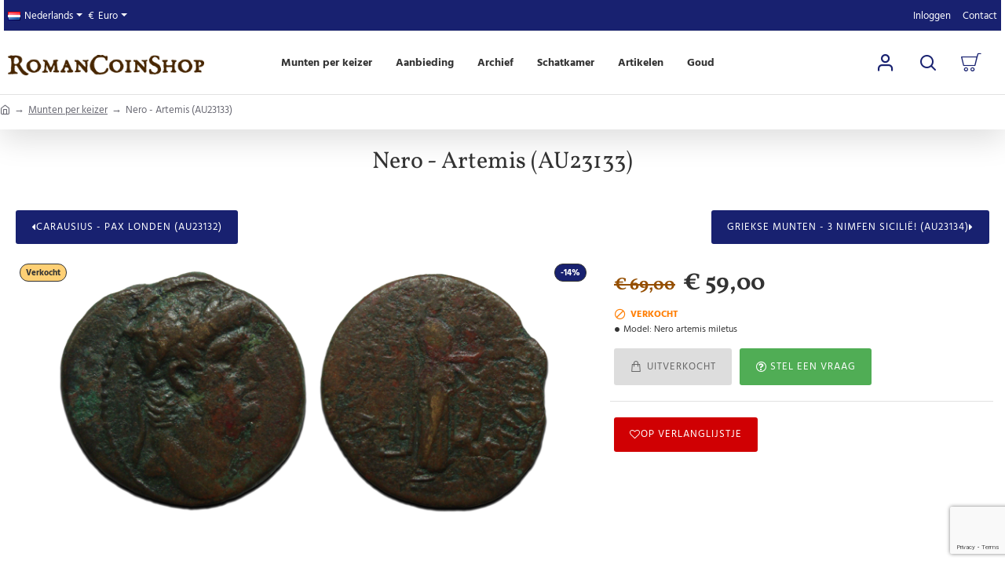

--- FILE ---
content_type: text/html; charset=utf-8
request_url: https://www.romancoinshop.com/nero-artemis-au23133/
body_size: 107167
content:
<!DOCTYPE html><html
dir="ltr" lang="nl" class="desktop no-touchevents mac chrome chrome131 webkit oc3 store-0 is-guest skin-1 no-compare route-product-product product-10177 layout-2 desktop-header-active header-desktop-compact header-mobile-1 mobile-sticky-default search-page" data-ov="3.0.3.8" data-jv="3.2.0-rc.16-9d99e15c"><head
typeof="og:website"><meta
charset="UTF-8" /><meta
name="theme-color" content=""><meta
name="viewport" content="width=device-width, initial-scale=1, minimum-scale=1"><meta
http-equiv="X-UA-Compatible" content="IE=edge"><title>Nero - Artemis   (AU23133) - Nero artemis miletus | RomanCoinShop.com</title><base
href="https://www.romancoinshop.com/" /><meta
name="description" content="Nero - Artemis   (AU23133) - Nero artemis miletus - Nero - Denominatie: AE  Conditie: Ruim fraai Formaat: 21.5 mm  Gewicht: 6,39 gram Periode:54-68 Na chr. Muntplaats: Miletus, Iona Muntsnede: -.- Voorzijde: CEBACTOC Gelauwerde kop naar rechts Achte" /><meta
name="keywords" content="nero - artemis   (au23133), nero artemis miletus, nero" /><meta
property="fb:app_id" content=""/><meta
property="og:type" content="product"/><meta
property="og:title" content="Nero - Artemis   (AU23133)"/><meta
property="og:url" content="https://www.romancoinshop.com/nero-artemis-au23133/"/><meta
property="og:image" content="https://assets.romancoinshop.com/image/cache/catalog/0000/AU23133-nero-600x315h.png"/><meta
property="og:image:width" content="600"/><meta
property="og:image:height" content="315"/><meta
property="og:description" content="Denominatie:
AE&nbsp;
Conditie:
Ruim fraai
Formaat:
21.5 mm&nbsp;
Gewicht:
6,39 gram
Periode:54-68 Na chr.
Muntplaats:
Miletus, Iona
Muntsnede:
-.-
Voorzijde:
CEBACTOC Gelauwerde kop naar rechts
Achterzijde:EΠΙ ΤΙ ΔΑΜΑ ΜΙΛΗϹΙΩΝ Cultstandbeeld van Artemis Pythia met hert naar recht"/><meta
name="twitter:card" content="summary"/><meta
name="twitter:site" content="@"/><meta
name="twitter:title" content="Nero - Artemis   (AU23133)"/><meta
name="twitter:image" content="https://assets.romancoinshop.com/image/cache/catalog/0000/AU23133-nero-200x200h.png"/><meta
name="twitter:image:width" content="200"/><meta
name="twitter:image:height" content="200"/><meta
name="twitter:description" content="Denominatie:
AE&nbsp;
Conditie:
Ruim fraai
Formaat:
21.5 mm&nbsp;
Gewicht:
6,39 gram
Periode:54-68 Na chr.
Muntplaats:
Miletus, Iona
Muntsnede:
-.-
Voorzijde:
CEBACTOC Gelauwerde kop naar rechts
Achterzijde:EΠΙ ΤΙ ΔΑΜΑ ΜΙΛΗϹΙΩΝ Cultstandbeeld van Artemis Pythia met hert naar recht"/><link
href="catalog/view/theme/journal3/lib/font-awesome/css/font-awesome.min.css" rel="preload" as="style"/><link
href="catalog/view/theme/journal3/lib/font-awesome/css/font-awesome.min.css" rel="stylesheet" media="print" onload="this.media='all'"/><link
href="catalog/view/theme/journal3/lib/bootstrap/css/bootstrap.min.css" rel="preload" as="style"/><link
href="catalog/view/theme/journal3/lib/bootstrap/css/bootstrap.min.css" rel="stylesheet" media="print" onload="this.media='all'"/><link
href="catalog/view/theme/journal3/icons/fonts/icomoon.woff2?v=edad90b3b2" rel="preload" as="font" type="font/woff2" crossorigin="anonymous"/><link
href="https://fonts.gstatic.com/" rel="preconnect" crossorigin/><link
href="https://www.romancoinshop.com/nero-artemis-au23133/" rel="canonical" /><link
href="https://www.romancoinshop.com/image/catalog/Random/favicon.png" rel="icon" /> <script src="https://polyfill.io/v3/polyfill.min.js?features=Object.assign%2CIntersectionObserver%2CNodeList.prototype.forEach%2CArray.prototype.forEach%2CElement.prototype.matches%2CElement.prototype.prepend" nomodule></script> <script>window['Journal'] = {"isPopup":false,"isQuickviewPopup":false,"isOptionsPopup":false,"isPhone":false,"isTablet":false,"isDesktop":true,"isTouch":false,"isAdmin":false,"isRTL":false,"admin_url":null,"filterScrollTop":false,"filterUrlValuesSeparator":",","performanceCSSDefer":true,"performanceCSSInline":true,"performanceJSDefer":false,"countdownDay":"Day","countdownHour":"Hour","countdownMin":"Min","countdownSec":"Sec","globalPageHideColumnLeftAt":1024,"globalPageHideColumnRightAt":1024,"globalCarouselSpeed":500,"globalCarouselAutoPlay":false,"globalCarouselPauseOnHover":true,"globalCarouselDelay":3000,"globalCarouselLoop":false,"scrollTop":true,"scrollToTop":false,"scrollBarWidth":10,"notificationHideAfter":99999,"stepperStatus":true,"stepperDecimals":0,"quickviewPageStyleCloudZoomStatus":true,"quickviewPageStyleAdditionalImagesCarousel":true,"quickviewPageStyleAdditionalImagesCarouselStyleSpeed":500,"quickviewPageStyleAdditionalImagesCarouselStyleAutoPlay":false,"quickviewPageStyleAdditionalImagesCarouselStylePauseOnHover":true,"quickviewPageStyleAdditionalImagesCarouselStyleDelay":3000,"quickviewPageStyleAdditionalImagesCarouselStyleLoop":false,"quickviewPageStyleAdditionalImagesHeightAdjustment":5,"quickviewPageStyleProductStockUpdate":false,"quickviewPageStylePriceUpdate":true,"quickviewPageStyleOptionsSelect":"all","quickviewPageStyleButtonsDisplay":"fixed","quickviewText":"Quickview","rippleStatus":false,"rippleSelectors":".btn","mobileHeaderAt":1024,"subcategoriesCarouselStyleSpeed":500,"subcategoriesCarouselStyleAutoPlay":false,"subcategoriesCarouselStylePauseOnHover":true,"subcategoriesCarouselStyleDelay":3000,"subcategoriesCarouselStyleLoop":false,"productPageStyleImageCarouselStyleSpeed":500,"productPageStyleImageCarouselStyleAutoPlay":false,"productPageStyleImageCarouselStylePauseOnHover":true,"productPageStyleImageCarouselStyleDelay":3000,"productPageStyleImageCarouselStyleLoop":false,"productPageStyleCloudZoomStatus":false,"productPageStyleCloudZoomPosition":"inner","productPageStyleOpenThumbInGallery":false,"productPageStyleGalleryThumbToggleStatus":false,"productPageStyleAdditionalImagesCarousel":true,"productPageStyleAdditionalImagesCarouselStyleSpeed":500,"productPageStyleAdditionalImagesCarouselStyleAutoPlay":true,"productPageStyleAdditionalImagesCarouselStylePauseOnHover":true,"productPageStyleAdditionalImagesCarouselStyleDelay":3000,"productPageStyleAdditionalImagesCarouselStyleLoop":false,"productPageStyleAdditionalImagesHeightAdjustment-hold":"","productPageStyleProductStockUpdate":false,"productPageStylePriceUpdate":true,"productPageStyleOptionsSelect":"none","infiniteScrollStatus":true,"infiniteScrollOffset":4,"infiniteScrollLoadPrev":"Vorige producten laden","infiniteScrollLoadNext":"Volgende producten laden","infiniteScrollLoading":"Laden...","infiniteScrollNoneLeft":"Einde producten in deze categorie.","checkoutUrl":"https:\/\/www.romancoinshop.com\/afrekenen\/","popup":{"m":257,"c":"5b9bccf5","o":{"showAfter":30000,"hideAfter":"","cookie":"5b9bccf5","doNotShowAgain":true,"doNotShowAgainChecked":true}},"columnsCount":0,"mobile_header_active":false,"headerMobileHeight":60,"headerMobileStickyStatus":true,"stickyMobileLayout":"default","searchStyleSearchAutoSuggestStatus":false,"searchStyleSearchAutoSuggestDescription":false,"searchStyleSearchAutoSuggestSubCategories":false,"headerMobileTopBarHeight":35,"headerMobileTopBarVisibility":true,"cartDropdown":true,"headerHeight":"","headerMainMenuFullHeight":true,"mobileMenuOn":"","headerMiniSearchDisplay":"page","stickyStatus":false,"stickyFullHomePadding":false,"stickyFullHomePaddingAll":false,"stickyAt-hold":"","stickyHeightNew":"","headerTopBarHeight":40,"topBarStatus":true,"headerType":"compact","assets":{"countdown":["catalog\/view\/theme\/journal3\/lib\/countdown\/jquery.countdown.min.js?v=9d99e15c"],"imagezoom":["catalog\/view\/theme\/journal3\/lib\/imagezoom\/imagezoom.min.css?v=9d99e15c","catalog\/view\/theme\/journal3\/lib\/imagezoom\/jquery.imagezoom.min.js?v=9d99e15c"],"fancybox":["catalog\/view\/theme\/journal3\/lib\/fancybox\/fancybox.min.css?v=9d99e15c","catalog\/view\/theme\/journal3\/lib\/fancybox\/fancybox.min.js?v=9d99e15c"],"masterslider":[],"swiper":["catalog\/view\/theme\/journal3\/lib\/swiper\/swiper.min.css?v=9d99e15c","catalog\/view\/theme\/journal3\/lib\/swiper\/swiper.min.js?v=9d99e15c"],"swiper-latest":[],"typeahead":["catalog\/view\/theme\/journal3\/lib\/typeahead\/typeahead.jquery.min.js?v=9d99e15c"],"smoothscroll":["catalog\/view\/theme\/journal3\/lib\/smoothscroll\/smoothscroll.min.js?v=9d99e15c"]}};</script> <script>!function(t,e){"object"==typeof exports&&"undefined"!=typeof module?module.exports=e():"function"==typeof define&&define.amd?define(e):t.lozad=e()}(this,function(){"use strict";var t="undefined"!=typeof document&&document.documentMode,e=function(t){return window&&window[t]},r=["data-iesrc","data-alt","data-src","data-srcset","data-background-image","data-toggle-class"],a={rootMargin:"0px",threshold:0,enableAutoReload:!1,load:function(e){if("picture"===e.nodeName.toLowerCase()){var r=e.querySelector("img"),a=!1;null===r&&(r=document.createElement("img"),a=!0),t&&e.getAttribute("data-iesrc")&&(r.src=e.getAttribute("data-iesrc")),e.getAttribute("data-alt")&&(r.alt=e.getAttribute("data-alt")),a&&e.append(r)}if("video"===e.nodeName.toLowerCase()&&!e.getAttribute("data-src")&&e.children){for(var o=e.children,i=void 0,n=0;n<=o.length-1;n++)(i=o[n].getAttribute("data-src"))&&(o[n].src=i);e.load()}e.getAttribute("data-poster")&&(e.poster=e.getAttribute("data-poster")),e.getAttribute("data-src")&&(e.src=e.getAttribute("data-src")),e.getAttribute("data-srcset")&&e.setAttribute("srcset",e.getAttribute("data-srcset"));var d=",";if(e.getAttribute("data-background-delimiter")&&(d=e.getAttribute("data-background-delimiter")),e.getAttribute("data-background-image"))e.style.backgroundImage="url('"+e.getAttribute("data-background-image").split(d).join("'),url('")+"')";else if(e.getAttribute("data-background-image-set")){var u=e.getAttribute("data-background-image-set").split(d),g=u[0].substr(0,u[0].indexOf(" "))||u[0];g=-1===g.indexOf("url(")?"url("+g+")":g,1===u.length?e.style.backgroundImage=g:e.setAttribute("style",(e.getAttribute("style")||"")+"background-image: "+g+"; background-image: -webkit-image-set("+u+"); background-image: image-set("+u+")")}e.getAttribute("data-toggle-class")&&e.classList.toggle(e.getAttribute("data-toggle-class"))},loaded:function(){}};function o(t){t.setAttribute("data-loaded",!0)}var i=function(t){return"true"===t.getAttribute("data-loaded")},n=function(t){var e=1<arguments.length&&void 0!==arguments[1]?arguments[1]:document;return t instanceof Element?[t]:t instanceof NodeList?t:e.querySelectorAll(t)};return function(){var t,d,u,g=0<arguments.length&&void 0!==arguments[0]?arguments[0]:".lozad",s=1<arguments.length&&void 0!==arguments[1]?arguments[1]:{},c=Object.assign({},a,s),l=c.root,b=c.rootMargin,f=c.threshold,m=c.enableAutoReload,A=c.load,v=c.loaded,h=void 0,p=void 0;e("IntersectionObserver")&&(h=new IntersectionObserver((t=A,d=v,function(e,r){e.forEach(function(e){(0<e.intersectionRatio||e.isIntersecting)&&(r.unobserve(e.target),i(e.target)||(t(e.target),o(e.target),d(e.target)))})}),{root:l,rootMargin:b,threshold:f})),e("MutationObserver")&&m&&(p=new MutationObserver((u=A,function(t){t.forEach(function(t){i(t.target)&&"attributes"===t.type&&-1<r.indexOf(t.attributeName)&&u(t.target)})})));for(var k,y=n(g,l),w=0;w<y.length;w++)(k=y[w]).getAttribute("data-placeholder-background")&&(k.style.background=k.getAttribute("data-placeholder-background"));return{observe:function(){for(var t=n(g,l),e=0;e<t.length;e++)i(t[e])||(h?(p&&m&&p.observe(t[e],{subtree:!0,attributes:!0,attributeFilter:r}),h.observe(t[e])):(A(t[e]),o(t[e]),v(t[e])))},triggerLoad:function(t){i(t)||(A(t),o(t),v(t))},observer:h,mutationObserver:p}}});</script> <script>loadjs=function(){var h=function(){},c={},u={},f={};function o(e,n){if(e){var r=f[e];if(u[e]=n,r)for(;r.length;)r[0](e,n),r.splice(0,1)}}function l(e,n){e.call&&(e={success:e}),n.length?(e.error||h)(n):(e.success||h)(e)}function d(r,t,s,i){var c,o,e=document,n=s.async,u=(s.numRetries||0)+1,f=s.before||h,l=r.replace(/[\?|#].*$/,""),a=r.replace(/^(css|img)!/,"");i=i||0,/(^css!|\.css$)/.test(l)?((o=e.createElement("link")).rel="stylesheet",o.href=a,(c="hideFocus"in o)&&o.relList&&(c=0,o.rel="preload",o.as="style")):/(^img!|\.(png|gif|jpg|svg|webp)$)/.test(l)?(o=e.createElement("img")).src=a:((o=e.createElement("script")).src=r,o.async=void 0===n||n),!(o.onload=o.onerror=o.onbeforeload=function(e){var n=e.type[0];if(c)try{o.sheet.cssText.length||(n="e")}catch(e){18!=e.code&&(n="e")}if("e"==n){if((i+=1)<u)return d(r,t,s,i)}else if("preload"==o.rel&&"style"==o.as)return o.rel="stylesheet";t(r,n,e.defaultPrevented)})!==f(r,o)&&e.head.appendChild(o)}function r(e,n,r){var t,s;if(n&&n.trim&&(t=n),s=(t?r:n)||{},t){if(t in c)throw"LoadJS";c[t]=!0}function i(n,r){!function(e,t,n){var r,s,i=(e=e.push?e:[e]).length,c=i,o=[];for(r=function(e,n,r){if("e"==n&&o.push(e),"b"==n){if(!r)return;o.push(e)}--i||t(o)},s=0;s<c;s++)d(e[s],r,n)}(e,function(e){l(s,e),n&&l({success:n,error:r},e),o(t,e)},s)}if(s.returnPromise)return new Promise(i);i()}return r.ready=function(e,n){return function(e,r){e=e.push?e:[e];var n,t,s,i=[],c=e.length,o=c;for(n=function(e,n){n.length&&i.push(e),--o||r(i)};c--;)t=e[c],(s=u[t])?n(t,s):(f[t]=f[t]||[]).push(n)}(e,function(e){l(n,e)}),r},r.done=function(e){o(e,[])},r.reset=function(){c={},u={},f={}},r.isDefined=function(e){return e in c},r}();</script> <script>(function () {
	const documentClassList = document.documentElement.classList;

	// touchevents
	if (Journal['isDesktop'] && (('ontouchstart' in window) || (navigator.maxTouchPoints > 0) || (navigator.msMaxTouchPoints > 0))) {
		let timeout;

		document.addEventListener('touchstart', function () {
			if (timeout) {
				clearTimeout(timeout);
			}

			Journal['isTouch'] = true;

			documentClassList.remove('no-touchevents');
			documentClassList.add('touchevents');

			timeout = setTimeout(function () {
				Journal['isTouch'] = false;

				documentClassList.add('no-touchevents');
				documentClassList.remove('touchevents');
			}, 400);
		});
	}

	// flexbox gap
	if (!(function () {
		// create flex container with row-gap set
		const flex = document.createElement('div');
		flex.style.display = 'flex';
		flex.style.flexDirection = 'column';
		flex.style.rowGap = '1px';

		// create two elements inside it
		flex.appendChild(document.createElement('div'));
		flex.appendChild(document.createElement('div'));

		// append to the DOM (needed to obtain scrollHeight)
		document.documentElement.appendChild(flex);

		const isSupported = flex.scrollHeight === 1; // flex container should be 1px high from the row-gap

		flex.parentNode.removeChild(flex);

		return isSupported;
	})()) {
		documentClassList.add('no-flexbox-gap');
	}

	// delegate event
	document.addDelegatedEventListener = function (eventName, elementSelector, handler) {
		document.addEventListener(eventName, function (e) {
			// loop parent nodes from the target to the delegation node
			for (let target = e.target; target && target !== this; target = target.parentNode) {
				if (target.matches(elementSelector)) {
					handler.call(target, e);
					break;
				}
			}
		}, false);
	}

	// detect ipads
	if (Journal['isDesktop'] && documentClassList.contains('safari') && !documentClassList.contains('ipad') && navigator.maxTouchPoints && navigator.maxTouchPoints > 2) {
		window.fetch('index.php?route=journal3/journal3/device_detect', {
			method: 'POST',
			body: 'device=ipad',
			headers: {
				'Content-Type': 'application/x-www-form-urlencoded'
			}
		}).then(function (data) {
			return data.json();
		}).then(function (data) {
			if (data.response.reload) {
				window.location.reload();
			}
		});
	}

	// j-editor
	if (Journal['isDesktop']) {
		if (window.localStorage.getItem('j-editor') !== 'hidden') {
			documentClassList.add('admin-bar-visible');
		}
	}
})();

(function () {
	if (Journal['isPopup']) {
		return;
	}

	const documentClassList = document.documentElement.classList;

	// move cart content on mobile headers
	if (Journal['mobile_header_active'] || !Journal['cartDropdown']) {
		document.addEventListener('DOMContentLoaded', function () {
			const wrapper = document.querySelector('.mobile-cart-content-wrapper');
			const cart_content = document.querySelector('.cart-content > ul');
			const cart = document.querySelector('#cart');

			if (wrapper && cart_content) {
				wrapper.appendChild(cart_content);
				cart.classList.remove('dropdown');
				const trigger = document.querySelector('#cart > a');
				trigger.removeAttribute('data-toggle');
				trigger.setAttribute('data-off-canvas', 'mobile-cart-content-container');
			}
		});
	}

	// move elements on small screens
	if (Journal['mobile_header_active']) {
		return;
	}

	const wrappers = ['search', 'cart', 'logo', 'language', 'currency'];
	const mobileHeaderMedia = window.matchMedia('(max-width: ' + Math.max(parseInt(Journal['mobileHeaderAt'], 10), 540) + 'px)');

	function callback() {
		const event = document.createEvent('CustomEvent');

		if (mobileHeaderMedia.matches) {
			mobileClasses();
			mobileHeader();
			mobileCart();

			event.initEvent('JournalMobileHeaderActive');
		} else {
			desktopClasses();
			desktopHeader();
			desktopCart();

			event.initEvent('JournalDesktopHeaderActive');
		}

		document.dispatchEvent(event);
	}

	mobileHeaderMedia.addListener(callback);

	if (mobileHeaderMedia.matches) {
		mobileClasses();
	}

	if (mobileHeaderMedia.matches) {
		document.addEventListener('DOMContentLoaded', function () {
			callback();
		});
	}

	function mobileClasses() {
		documentClassList.add('mobile-header-active');
		documentClassList.remove('desktop-header-active');
	}

	function desktopClasses() {
		documentClassList.add('desktop-header-active');
		documentClassList.remove('mobile-header-active');
	}

	function mobileHeader() {
		Object.keys(wrappers).forEach(function (k) {
			const element = document.querySelector('#' + wrappers[k]);
			const wrapper = document.querySelector('.mobile-' + wrappers[k] + '-wrapper');

			if (element && wrapper) {
				wrapper.appendChild(element);
			}
		});

		const search = document.querySelector('#search');
		const cart = document.querySelector('#cart');

		if (search && (Journal['searchStyle'] === 'full')) {
			search.classList.remove('full-search');
			search.classList.add('mini-search');
		}

		if (cart && (Journal['cartStyle'] === 'full')) {
			cart.classList.remove('full-cart');
			cart.classList.add('mini-cart');
		}

		if (cart && Journal['cartDropdown']) {
			cart.classList.remove('dropdown');
			const trigger = document.querySelector('#cart > a');
			trigger.removeAttribute('data-toggle');
			trigger.setAttribute('data-off-canvas', 'mobile-cart-content-container');
		}
	}

	function desktopHeader() {
		Object.keys(wrappers).forEach(function (k) {
			const element = document.querySelector('#' + wrappers[k]);
			const wrapper = document.querySelector('.desktop-' + wrappers[k] + '-wrapper');

			if (element && wrapper) {
				wrapper.appendChild(element);
			}
		});

		const search = document.querySelector('#search');
		const cart = document.querySelector('#cart');

		if (search && (Journal['searchStyle'] === 'full')) {
			search.classList.remove('mini-search');
			search.classList.add('full-search');
		}

		if (cart && (Journal['cartStyle'] === 'full')) {
			cart.classList.remove('mini-cart');
			cart.classList.add('full-cart');
		}

		if (cart && Journal['cartDropdown']) {
			cart.classList.add('dropdown');
			const trigger = document.querySelector('#cart > a');
			trigger.setAttribute('data-toggle', 'dropdown');
			trigger.removeAttribute('data-off-canvas');
		}

		documentClassList.remove('mobile-cart-content-container-open');
		documentClassList.remove('mobile-main-menu-container-open');
		documentClassList.remove('mobile-filter-container-open');
		documentClassList.remove('mobile-overlay');
	}

	function mobileCart() {
		const wrapper = document.querySelector('.mobile-cart-content-wrapper');
		const cart_content = document.querySelector('.cart-content > ul');

		if (wrapper && cart_content) {
			wrapper.appendChild(cart_content);
		}
	}

	function desktopCart() {
		const wrapper = document.querySelector('#cart-content');
		const cart_content = document.querySelector('.mobile-cart-content-wrapper > ul');

		if (wrapper && cart_content) {
			wrapper.appendChild(cart_content);
		}
	}

})();

(function () {
	if (Journal['isPopup']) {
		return;
	}

	const documentClassList = document.documentElement.classList;

	const mobileMenuMedia = window.matchMedia('(max-width: ' + Math.max(parseInt(Journal['mobileMenuOn'], 10), 540) + 'px)');

	function callback() {
		if (mobileMenuMedia.matches) {
			const wrapper = document.querySelector('.desktop-mobile-main-menu-wrapper');
			const content = document.querySelector('#main-menu');

			if (wrapper && content) {
				wrapper.appendChild(content);

				content.querySelectorAll('template').forEach(function (element) {
					Journal.template(element);
				});

				Journal.lazy();

				content.querySelectorAll('.main-menu .dropdown-toggle').forEach(function (element) {
					element.classList.remove('dropdown-toggle');
					element.classList.add('collapse-toggle');
					element.removeAttribute('data-toggle');
				});

				content.querySelectorAll('.main-menu .dropdown-menu').forEach(function (element) {
					element.classList.remove('dropdown-menu');
					element.classList.remove('j-dropdown');
					element.classList.add('collapse');
				});

				content.classList.add('accordion-menu');
			}

			documentClassList.add('mobile-menu-active');
		} else {
			const wrapper = document.querySelector('.desktop-main-menu-wrapper');
			const content = document.querySelector('#main-menu');

			if (wrapper && content) {
				wrapper.insertBefore(content, document.querySelector('#main-menu-2'));

				content.querySelectorAll('.main-menu .collapse-toggle').forEach(function (element) {
					element.classList.add('dropdown-toggle');
					element.classList.remove('collapse-toggle');
					element.setAttribute('data-toggle', 'dropdown-hover');
				});

				content.querySelectorAll('.main-menu .collapse').forEach(function (element) {
					element.classList.add('dropdown-menu');
					element.classList.add('j-dropdown');
					element.classList.remove('collapse');
				});

				content.classList.remove('accordion-menu');
			}

			documentClassList.remove('mobile-menu-active');
			documentClassList.remove('desktop-mobile-main-menu-container-open');
			documentClassList.remove('mobile-overlay');
		}
	}

	mobileMenuMedia.addListener(callback);

	if (mobileMenuMedia.matches) {
		documentClassList.add('mobile-menu-active');
	}

	if (mobileMenuMedia.matches) {
		document.addEventListener('DOMContentLoaded', function () {
			callback();
		});
	}
})();

(function () {
	if (Journal['isPopup']) {
		return;
	}

	const documentClassList = document.documentElement.classList;

	Journal['globalPageHideColumnLeftAt'] = Math.max(+Journal['globalPageHideColumnLeftAt'] || 0, 100);
	Journal['globalPageHideColumnRightAt'] = Math.max(+Journal['globalPageHideColumnRightAt'] || 0, 100);

	const columnMedias = {
		left: window.matchMedia('(max-width: ' + Journal['globalPageHideColumnLeftAt'] + 'px)'),
		right: window.matchMedia('(max-width: ' + Journal['globalPageHideColumnRightAt'] + 'px)')
	}

	function callback() {
		Object.keys(columnMedias).forEach(function (key) {
			if (columnMedias[key].matches) {
				documentClassList.add(key + '-column-disabled');
				mobileFilter(key);
			} else {
				documentClassList.remove(key + '-column-disabled');
				desktopFilter(key);
			}
		});
	}

	Object.keys(columnMedias).forEach(function (key) {
		if (columnMedias[key].matches) {
			documentClassList.add(key + '-column-disabled');
		}

		columnMedias[key].addListener(callback);
	});

	document.addEventListener('DOMContentLoaded', function () {
		callback();
	});

	function mobileFilter(column) {
		const element = document.querySelector('#column-' + column + ' #filter');
		const wrapper = document.querySelector('.mobile-filter-wrapper');

		if (element && wrapper) {
			documentClassList.add('mobile-filter-active');
			wrapper.appendChild(element);
		}
	}

	function desktopFilter(column) {
		const element = document.querySelector('#filter');
		const wrapper = document.querySelector('#column-' + column + ' .desktop-filter-wrapper');

		if (element && wrapper) {
			documentClassList.remove('mobile-filter-active');
			documentClassList.remove('mobile-filter-container-open');
			wrapper.appendChild(element);
		}
	}
})();

(function () {
	const style = document.createElement('style');
	const documentClassList = document.documentElement.classList;

	document.head.appendChild(style);

	// popup
	if (Journal['popup']) {
		if (localStorage.getItem('p-' + Journal['popup']['c'])) {
			document.addEventListener('DOMContentLoaded', function () {
				document.querySelector('.popup-wrapper').remove();
			});
		} else {
			if (Journal['popup']['o']['showAfter']) {
				setTimeout(function () {
					documentClassList.add('popup-open', 'popup-center');
				}, Journal['popup']['o']['showAfter']);
			} else {
				documentClassList.add('popup-open', 'popup-center');
			}

			if (Journal['popup']['o']['hideAfter']) {
				setTimeout(function () {
					documentClassList.remove('popup-open', 'popup-center');
				}, Journal['popup']['o']['hideAfter']);
			}
		}
	}

	document.addEventListener('click', function (e) {
		if (e.target.matches('.popup-close, .popup-bg-closable, .btn-popup:not([href])')) {
			const $popup_wrapper = document.querySelector('.popup-wrapper');
			const $checkbox = document.querySelector('.popup-wrapper .popup-footer input[type="checkbox"]');
			const options = $popup_wrapper.dataset.options ? JSON.parse($popup_wrapper.dataset.options) : null;

			if ($checkbox && options && options.cookie) {
				if ($checkbox.checked) {
					localStorage.setItem('p-' + options.cookie, '1');
				} else {
					localStorage.removeItem('p-' + options.cookie);
				}
			}

			documentClassList.remove('popup-open', 'popup-center', 'popup-iframe-loaded');

			setTimeout(function () {
				$popup_wrapper.remove();
			}, 500);
		}
	});

	document.addEventListener('keydown', function (e) {
		if (e.key === 'Escape') {
			const $popup_wrapper = document.querySelector('.popup-wrapper');
			const $checkbox = document.querySelector('.popup-wrapper .popup-footer input[type="checkbox"]');
			const options = $popup_wrapper.dataset.options ? JSON.parse($popup_wrapper.dataset.options) : null;

			if ($checkbox && options && options.cookie) {
				if ($checkbox.checked) {
					localStorage.setItem('p-' + options.cookie, '1');
				} else {
					localStorage.removeItem('p-' + options.cookie);
				}
			}

			documentClassList.remove('popup-open', 'popup-center');

			setTimeout(function () {
				$popup_wrapper.remove();
			}, 500);
		}
	});

	// notification
	if (Journal['notification']) {
		if (localStorage.getItem('n-' + Journal['notification']['c'])) {
			style.sheet.insertRule('.module-notification-' + Journal['notification']['m'] + '{ display:none !important }');
		}
	}

	document.addEventListener('click', function (e) {
		if (e.target.matches('.notification-close')) {
			const $this = $(e.target);
			const height = $this.parent().outerHeight();

			$this.parent().next('div').css('margin-top', -height);

			$('.removed').removeClass('removed');

			$this.parent().addClass('fade-out').on('transitionend MSTransitionEnd webkitTransitionEnd oTransitionEnd', function () {
				$(this).next('div').addClass('removed').css('margin-top', '');
				$(this).remove();
			});

			if (e.target.parentNode.classList.contains('module-notification')) {
				localStorage.setItem('n-' + Journal['notification']['c'], '1');
			}
		}
	});

	// header notice
	if (Journal['header_notice']) {
		if (localStorage.getItem('hn-' + Journal['header_notice']['c'])) {
			style.sheet.insertRule('.module-header_notice-' + Journal['header_notice']['m'] + '{ display:none !important }');
		}
	}

	document.addDelegatedEventListener('click', '.header-notice-close-button button', function (e) {
		const $el = this.closest('.module-header_notice');
		const options = JSON.parse($el.dataset.options || '{}');

		if (options['cookie']) {
			localStorage.setItem('hn-' + options['cookie'], '1');
		}

		$el.style.height = $el.offsetHeight + 'px';
		$el.style.transitionProperty = 'height';
		$el.style.transitionDuration = parseInt(Journal['header_notice']['o']['duration']) + 'ms';
		$el.style.transitionTimingFunction = Journal['header_notice']['o']['ease'];

		$el.getClientRects();

		$el.style.height = 0;
	});

	// layout notice
	if (Journal['layout_notice']) {
		if (localStorage.getItem('ln-' + Journal['layout_notice']['c'])) {
			style.sheet.insertRule('.module-layout_notice-' + Journal['layout_notice']['m'] + '{ display:none !important }');
		}
	}

	document.addDelegatedEventListener('click', '.layout-notice-close-button button', function (e) {
		const $el = this.closest('.module-layout_notice');
		const options = JSON.parse($el.dataset.options || '{}');

		if (options['cookie']) {
			localStorage.setItem('ln-' + options['cookie'], '1');
		}

		$el.style.height = $el.offsetHeight + 'px';
		$el.style.transitionProperty = 'height';
		$el.style.transitionDuration = parseInt(Journal['layout_notice']['o']['duration']) + 'ms';
		$el.style.transitionTimingFunction = Journal['layout_notice']['o']['ease'];

		$el.getClientRects();

		$el.style.height = 0;
	});
})();

(function () {
	// load
	Journal.load = function (urls, bundle, success) {
		if (loadjs.isDefined(bundle)) {
			loadjs.ready(bundle, {
				success: success
			});
		} else {
			loadjs(urls, bundle, {
				async: false,
				before: function (path, el) {
					document.head.prepend(el);
					return false;
				},
				success: success
			});
		}
	};

	// lazy
	Journal.lazy = function (name, selector, options) {
		window['__journal_lazy'] = window['__journal_lazy'] || {};

		if (arguments.length) {
			window['__journal_lazy'][name] = lozad(selector, options);
			window['__journal_lazy'][name].observe();
		} else {
			Object.entries(window['__journal_lazy']).forEach(function (entry) {
				entry[1].observe();
			});
		}
	};

	// template
	Journal.template = function (el) {
		const div = document.createElement('div');

		div.innerHTML = el.innerHTML;

		for (let i = 0; i < el.attributes.length; i++) {
			div.setAttribute(el.attributes[i].name, el.attributes[i].value);
		}

		el.parentNode.replaceChild(div, el);

		div.querySelectorAll('template').forEach(function (el) {
			Journal.template(el);
		});
	};
})();

(function () {
	const classList = document.documentElement.classList;

	// sticky position
	let stickyPos = 0;

	function updateStickyPos() {

		if (classList.contains('desktop-header-active')) {
			//Mega menu item height for dropdown offset
			if (!Journal['headerMainMenuFullHeight']) {
				const megaMenu = document.querySelector('.main-menu-item.mega-menu');

				if (megaMenu) {
					megaMenu.style.setProperty('--item-height', megaMenu.offsetHeight);
				}
			}
			if (classList.contains('sticky-default')) {
				stickyPos = document.querySelector('.top-bar').offsetHeight;
			} else if (classList.contains('sticky-menu')) {
				stickyPos = document.querySelector('.top-bar').offsetHeight + document.querySelector('.mid-bar').offsetHeight;
			}
		} else {
			stickyPos = document.querySelector('.mobile-top-bar').offsetHeight;
		}
	}

	if (Journal['stickyStatus']) {
		document.addEventListener('JournalDesktopHeaderActive', function (e) {
			updateStickyPos();
		});

		document.addEventListener('JournalMobileHeaderActive', function (e) {
			updateStickyPos();
		});

		document.addEventListener('DOMContentLoaded', function () {
			updateStickyPos();
		});
	}

	// scroll direction + sticky header class
	let scrollY = window.scrollY;
	let scrollDirection = '';

	document.addEventListener('scroll', function () {
		// scroll direction
		let currentDirection = '';

		if (window.scrollY > 0 && window.scrollY > scrollY) {
			currentDirection = 'down';
		} else if (window.scrollY >= (document.body.clientHeight - window.innerHeight)) {
			currentDirection = 'down';
		} else {
			currentDirection = 'up';
		}

		if (currentDirection !== scrollDirection) {
			document.documentElement.setAttribute('data-scroll', currentDirection);
		}

		// mac scroll always fix
		if (classList.contains('mac') && window.innerWidth > window.document.body.clientWidth && scrollY > 0) {
			classList.add('mac-scroll');
		}

		// sticky class
		if (Journal['stickyStatus']) {
			const stickyClass = classList.contains('desktop-header-active') ? 'header-sticky' : 'mobile-sticky';

			if (window.scrollY > stickyPos) {
				classList.add(stickyClass);
			} else {
				classList.remove(stickyClass);
			}
		}

		scrollY = window.scrollY;
		scrollDirection = currentDirection;

		//document.documentElement.style.setProperty('--body-scroll', scrollY + 'px');

	});

	document.addEventListener('DOMContentLoaded', function () {
		if (classList.contains('mac') && window.innerWidth > window.document.body.clientWidth) {
			classList.add('mac-scroll');
		}
	});
})();

(function () {
	if (Journal['isPopup']) {
		return;
	}

	Journal.tableScroll = function () {
		document.querySelectorAll('.table-responsive').forEach(function (el) {
			if (el.scrollWidth > el.clientWidth) {
				el.classList.add('table-scroll');
			} else {
				el.classList.remove('table-scroll');
			}
		});
	}

	window.addEventListener('resize', Journal['tableScroll']);
	document.addEventListener('DOMContentLoaded', Journal['tableScroll']);
})();</script> <script>performance.mark('css');</script> <style data-id="icons">@font-face{font-family:'icomoon';src:url('catalog/view/theme/journal3/icons/fonts/icomoon.woff2?v=edad90b3b2') format('woff2'),url('catalog/view/theme/journal3/icons/fonts/icomoon.woff?v=edad90b3b2') format('woff'),url('catalog/view/theme/journal3/icons/fonts/icomoon.ttf?v=edad90b3b2') format('truetype'),url('catalog/view/theme/journal3/icons/fonts/icomoon.svg?v=edad90b3b2') format('svg');font-weight:400;font-style:normal;font-display:block}.icon{font-family:'icomoon' !important;speak:never;font-style:normal;font-weight:400;font-variant:normal;text-transform:none;line-height:1;-webkit-font-smoothing:antialiased;-moz-osx-font-smoothing:grayscale}</style><style data-id="355e599622c671dc26273251e9366386.css">/* src: catalog/view/theme/journal3/lib/font-awesome/css/font-awesome-critical.min.css */
/*!
 *  Font Awesome 4.7.0 by @davegandy - http://fontawesome.io - @fontawesome
 *  License - http://fontawesome.io/license (Font: SIL OFL 1.1, CSS: MIT License)
 */
@font-face{font-family:'FontAwesome';src:url('/catalog/view/theme/journal3/lib/font-awesome/fonts/fontawesome-webfont.eot?v=4.7.0');src:url('/catalog/view/theme/journal3/lib/font-awesome/fonts/fontawesome-webfont.eot?#iefix&v=4.7.0') format('embedded-opentype'),url('/catalog/view/theme/journal3/lib/font-awesome/fonts/fontawesome-webfont.woff2?v=4.7.0') format('woff2'),url('/catalog/view/theme/journal3/lib/font-awesome/fonts/fontawesome-webfont.woff?v=4.7.0') format('woff'),url('/catalog/view/theme/journal3/lib/font-awesome/fonts/fontawesome-webfont.ttf?v=4.7.0') format('truetype'),url('/catalog/view/theme/journal3/lib/font-awesome/fonts/fontawesome-webfont.svg?v=4.7.0#fontawesomeregular') format('svg');font-weight:400;font-display:block;font-style:normal}.fa{display:inline-block;font:normal normal normal 14px/1 FontAwesome;font-size:inherit;text-rendering:auto;-webkit-font-smoothing:antialiased;-moz-osx-font-smoothing:grayscale}.pull-right{float:right}.pull-left{float:left}.fa.pull-left{margin-right:.3em}.fa.pull-right{margin-left:.3em}.fa-spin{-webkit-animation:fa-spin 2s infinite linear;animation:fa-spin 2s infinite linear}@keyframes fa-spin{0%{-webkit-transform:rotate(0deg);transform:rotate(0deg)}100%{-webkit-transform:rotate(359deg);transform:rotate(359deg)}}.fa-stack{position:relative;display:inline-block;width:2em;height:2em;line-height:2em;vertical-align:middle}.fa-stack-1x,.fa-stack-2x{position:absolute;left:0;width:100%;text-align:center}.fa-stack-1x{line-height:inherit}.fa-stack-2x{font-size:2em}.fa-search:before{content:"\f002"}.fa-star:before{content:"\f005"}.fa-star-o:before{content:"\f006"}.fa-times:before{content:"\f00d"}.fa-refresh:before{content:"\f021"}.fa-pencil:before{content:"\f040"}.fa-map-marker:before{content:"\f041"}.fa-times-circle:before{content:"\f057"}.fa-check-circle:before{content:"\f058"}.fa-info-circle:before{content:"\f05a"}.fa-plus:before{content:"\f067"}.fa-exclamation-circle:before{content:"\f06a"}.fa-eye:before{content:"\f06e"}.fa-calendar:before{content:"\f073"}.fa-shopping-cart:before{content:"\f07a"}.fa-upload:before{content:"\f093"}.fa-caret-down:before{content:"\f0d7"}.fa-cloud-download:before{content:"\f0ed"}.fa-angle-up:before{content:"\f106"}.fa-angle-down:before{content:"\f107"}.fa-spinner:before{content:"\f110"}.fa-reply:before{content:"\f112"}.fa-circle-o-notch:before{content:"\f1ce"}.sr-only{position:absolute;width:1px;height:1px;padding:0;margin:-1px;overflow:hidden;clip:rect(0,0,0,0);border:0}
/* src: catalog/view/theme/journal3/lib/bootstrap/css/bootstrap-critical.min.css */
/*!
 * Bootstrap v3.4.1 (https://getbootstrap.com/)
 * Copyright 2011-2019 Twitter, Inc.
 * Licensed under MIT (https://github.com/twbs/bootstrap/blob/master/LICENSE)
 */
/*! normalize.css v3.0.3 | MIT License | github.com/necolas/normalize.css */
html{font-family:sans-serif;-ms-text-size-adjust:100%;-webkit-text-size-adjust:100%}body{margin:0}aside,details,figcaption,figure,footer,header,menu,nav,summary{display:block}video{display:inline-block;vertical-align:baseline}[hidden],template{display:none}a{background-color:transparent}a:active,a:hover{outline:0}b,strong{font-weight:700}h1{font-size:2em;margin:.67em 0}mark{background:#ff0;color:#000}small{font-size:80%}sub{font-size:75%;line-height:0;position:relative;vertical-align:baseline}sub{bottom:-.25em}img{border:0}svg:not(:root){overflow:hidden}figure{margin:1em 40px}code{font-family:monospace,monospace;font-size:1em}button,input,select,textarea{color:inherit;font:inherit;margin:0}button{overflow:visible}button,select{text-transform:none}button,html input[type=button],input[type=reset],input[type=submit]{-webkit-appearance:button;cursor:pointer}button[disabled],html input[disabled]{cursor:default}button::-moz-focus-inner,input::-moz-focus-inner{border:0;padding:0}input{line-height:normal}input[type=checkbox],input[type=radio]{-webkit-box-sizing:border-box;-moz-box-sizing:border-box;box-sizing:border-box;padding:0}input[type=search]{-webkit-appearance:textfield;-webkit-box-sizing:content-box;-moz-box-sizing:content-box;box-sizing:content-box}input[type=search]::-webkit-search-cancel-button,input[type=search]::-webkit-search-decoration{-webkit-appearance:none}fieldset{border:1px solid silver;margin:0 2px;padding:.35em .625em .75em}legend{border:0;padding:0}textarea{overflow:auto}table{border-collapse:collapse;border-spacing:0}td{padding:0}
/*! Source: https://github.com/h5bp/html5-boilerplate/blob/master/src/css/main.css */
@media print{*{color:#000!important;text-shadow:none!important;background:0 0!important;-webkit-box-shadow:none!important;box-shadow:none!important}a,a:visited{text-decoration:underline}a[href]:after{content:" (" attr(href) ")"}blockquote{border:1px solid #999;page-break-inside:avoid}thead{display:table-header-group}img,tr{page-break-inside:avoid}img{max-width:100%!important}h2,h3,p{orphans:3;widows:3}h2,h3{page-break-after:avoid}.label{border:1px solid #000}.table{border-collapse:collapse!important}.table td{background-color:#fff!important}.table-bordered td{border:1px solid #ddd!important}}@font-face{font-family:"Glyphicons Halflings";src:url(/catalog/view/theme/journal3/lib/bootstrap/fonts/glyphicons-halflings-regular.eot);src:url(/catalog/view/theme/journal3/lib/bootstrap/fonts/glyphicons-halflings-regular.eot?#iefix) format("embedded-opentype"),url(/catalog/view/theme/journal3/lib/bootstrap/fonts/glyphicons-halflings-regular.woff2) format("woff2"),url(/catalog/view/theme/journal3/lib/bootstrap/fonts/glyphicons-halflings-regular.woff) format("woff"),url(/catalog/view/theme/journal3/lib/bootstrap/fonts/glyphicons-halflings-regular.ttf) format("truetype"),url(/catalog/view/theme/journal3/lib/bootstrap/fonts/glyphicons-halflings-regular.svg#glyphicons_halflingsregular) format("svg")}*{-webkit-box-sizing:border-box;-moz-box-sizing:border-box;box-sizing:border-box}html{font-size:10px;-webkit-tap-highlight-color:rgba(0,0,0,0)}body{font-family:"Helvetica Neue",Helvetica,Arial,sans-serif;font-size:14px;line-height:1.42857143;color:#333;background-color:#fff}button,input,select,textarea{font-family:inherit;font-size:inherit;line-height:inherit}a{color:#337ab7;text-decoration:none}a:focus,a:hover{color:#23527c;text-decoration:underline}a:focus{outline:5px auto -webkit-focus-ring-color;outline-offset:-2px}figure{margin:0}img{vertical-align:middle}.img-responsive{display:block;max-width:100%;height:auto}.img-thumbnail{padding:4px;line-height:1.42857143;background-color:#fff;border:1px solid #ddd;border-radius:4px;-webkit-transition:all .2s ease-in-out;-o-transition:all .2s ease-in-out;transition:all .2s ease-in-out;display:inline-block;max-width:100%;height:auto}.sr-only{position:absolute;width:1px;height:1px;padding:0;margin:-1px;overflow:hidden;clip:rect(0,0,0,0);border:0}[role=button]{cursor:pointer}.h1,.h2,.h3,.h4,.h5,h1,h2,h3,h4,h5{font-family:inherit;font-weight:500;line-height:1.1;color:inherit}.h1 .small,.h1 small,.h2 .small,.h2 small,.h3 .small,.h3 small,.h4 .small,.h4 small,.h5 .small,.h5 small,h1 .small,h1 small,h2 .small,h2 small,h3 .small,h3 small,h4 .small,h4 small,h5 .small,h5 small{font-weight:400;line-height:1;color:#777}.h1,.h2,.h3,h1,h2,h3{margin-top:20px;margin-bottom:10px}.h1 .small,.h1 small,.h2 .small,.h2 small,.h3 .small,.h3 small,h1 .small,h1 small,h2 .small,h2 small,h3 .small,h3 small{font-size:65%}.h4,.h5,h4,h5{margin-top:10px;margin-bottom:10px}.h4 .small,.h4 small,.h5 .small,.h5 small,h4 .small,h4 small,h5 .small,h5 small{font-size:75%}.h1,h1{font-size:36px}.h2,h2{font-size:30px}.h3,h3{font-size:24px}.h4,h4{font-size:18px}.h5,h5{font-size:14px}p{margin:0 0 10px}.small,small{font-size:85%}.mark,mark{padding:.2em;background-color:#fcf8e3}.text-left{text-align:left}.text-right{text-align:right}.text-center{text-align:center}.text-success{color:#3c763d}a.text-success:focus,a.text-success:hover{color:#2b542c}.text-danger{color:#a94442}a.text-danger:focus,a.text-danger:hover{color:#843534}ul{margin-top:0;margin-bottom:10px}ul ul{margin-bottom:0}.list-unstyled{padding-left:0;list-style:none}blockquote{padding:10px 20px;margin:0 0 20px;font-size:17.5px;border-left:5px solid #eee}blockquote p:last-child,blockquote ul:last-child{margin-bottom:0}blockquote .small,blockquote footer,blockquote small{display:block;font-size:80%;line-height:1.42857143;color:#777}blockquote .small:before,blockquote footer:before,blockquote small:before{content:"\2014 \00A0"}blockquote.pull-right{padding-right:15px;padding-left:0;text-align:right;border-right:5px solid #eee;border-left:0}blockquote.pull-right .small:before,blockquote.pull-right footer:before,blockquote.pull-right small:before{content:""}blockquote.pull-right .small:after,blockquote.pull-right footer:after,blockquote.pull-right small:after{content:"\00A0 \2014"}address{margin-bottom:20px;font-style:normal;line-height:1.42857143}code{font-family:Menlo,Monaco,Consolas,"Courier New",monospace}code{padding:2px 4px;font-size:90%;color:#c7254e;background-color:#f9f2f4;border-radius:4px}.container{padding-right:15px;padding-left:15px;margin-right:auto;margin-left:auto}@media (min-width:768px){.container{width:750px}}@media (min-width:992px){.container{width:970px}}@media (min-width:1200px){.container{width:1170px}}.row{margin-right:-15px;margin-left:-15px}.col-sm-10,.col-sm-12,.col-sm-2,.col-sm-3,.col-sm-6,.col-sm-9{position:relative;min-height:1px;padding-right:15px;padding-left:15px}@media (min-width:768px){.col-sm-10,.col-sm-12,.col-sm-2,.col-sm-3,.col-sm-6,.col-sm-9{float:left}.col-sm-12{width:100%}.col-sm-10{width:83.33333333%}.col-sm-9{width:75%}.col-sm-6{width:50%}.col-sm-3{width:25%}.col-sm-2{width:16.66666667%}}table{background-color:transparent}table col[class*=col-]{position:static;display:table-column;float:none}table td[class*=col-]{position:static;display:table-cell;float:none}caption{padding-top:8px;padding-bottom:8px;color:#777;text-align:left}.table{width:100%;max-width:100%;margin-bottom:20px}.table>tbody>tr>td,.table>tfoot>tr>td,.table>thead>tr>td{padding:8px;line-height:1.42857143;vertical-align:top;border-top:1px solid #ddd}.table>caption+thead>tr:first-child>td,.table>thead:first-child>tr:first-child>td{border-top:0}.table>tbody+tbody{border-top:2px solid #ddd}.table .table{background-color:#fff}.table-bordered{border:1px solid #ddd}.table-bordered>tbody>tr>td,.table-bordered>tfoot>tr>td,.table-bordered>thead>tr>td{border:1px solid #ddd}.table-bordered>thead>tr>td{border-bottom-width:2px}.table-striped>tbody>tr:nth-of-type(odd){background-color:#f9f9f9}.table-hover>tbody>tr:hover{background-color:#f5f5f5}.table>tbody>tr.active>td,.table>tbody>tr>td.active,.table>tfoot>tr.active>td,.table>tfoot>tr>td.active,.table>thead>tr.active>td,.table>thead>tr>td.active{background-color:#f5f5f5}.table-hover>tbody>tr.active:hover>td,.table-hover>tbody>tr:hover>.active,.table-hover>tbody>tr>td.active:hover{background-color:#e8e8e8}.table>tbody>tr.success>td,.table>tbody>tr>td.success,.table>tfoot>tr.success>td,.table>tfoot>tr>td.success,.table>thead>tr.success>td,.table>thead>tr>td.success{background-color:#dff0d8}.table-hover>tbody>tr.success:hover>td,.table-hover>tbody>tr:hover>.success,.table-hover>tbody>tr>td.success:hover{background-color:#d0e9c6}.table>tbody>tr.info>td,.table>tbody>tr>td.info,.table>tfoot>tr.info>td,.table>tfoot>tr>td.info,.table>thead>tr.info>td,.table>thead>tr>td.info{background-color:#d9edf7}.table-hover>tbody>tr.info:hover>td,.table-hover>tbody>tr:hover>.info,.table-hover>tbody>tr>td.info:hover{background-color:#c4e3f3}.table>tbody>tr.warning>td,.table>tbody>tr>td.warning,.table>tfoot>tr.warning>td,.table>tfoot>tr>td.warning,.table>thead>tr.warning>td,.table>thead>tr>td.warning{background-color:#fcf8e3}.table-hover>tbody>tr.warning:hover>td,.table-hover>tbody>tr:hover>.warning,.table-hover>tbody>tr>td.warning:hover{background-color:#faf2cc}.table-responsive{min-height:.01%;overflow-x:auto}@media screen and (max-width:767px){.table-responsive{width:100%;margin-bottom:15px;overflow-y:hidden;-ms-overflow-style:-ms-autohiding-scrollbar;border:1px solid #ddd}.table-responsive>.table{margin-bottom:0}.table-responsive>.table>tbody>tr>td,.table-responsive>.table>tfoot>tr>td,.table-responsive>.table>thead>tr>td{white-space:nowrap}.table-responsive>.table-bordered{border:0}.table-responsive>.table-bordered>tbody>tr>td:first-child,.table-responsive>.table-bordered>tfoot>tr>td:first-child,.table-responsive>.table-bordered>thead>tr>td:first-child{border-left:0}.table-responsive>.table-bordered>tbody>tr>td:last-child,.table-responsive>.table-bordered>tfoot>tr>td:last-child,.table-responsive>.table-bordered>thead>tr>td:last-child{border-right:0}.table-responsive>.table-bordered>tbody>tr:last-child>td,.table-responsive>.table-bordered>tfoot>tr:last-child>td{border-bottom:0}}fieldset{min-width:0;padding:0;margin:0;border:0}legend{display:block;width:100%;padding:0;margin-bottom:20px;font-size:21px;line-height:inherit;color:#333;border:0;border-bottom:1px solid #e5e5e5}label{display:inline-block;max-width:100%;margin-bottom:5px;font-weight:700}input[type=search]{-webkit-box-sizing:border-box;-moz-box-sizing:border-box;box-sizing:border-box;-webkit-appearance:none;-moz-appearance:none;appearance:none}input[type=checkbox],input[type=radio]{margin:4px 0 0;margin-top:1px\9;line-height:normal}fieldset[disabled] input[type=checkbox],fieldset[disabled] input[type=radio],input[type=checkbox].disabled,input[type=checkbox][disabled],input[type=radio].disabled,input[type=radio][disabled]{cursor:not-allowed}input[type=file]{display:block}select[size]{height:auto}input[type=checkbox]:focus,input[type=file]:focus,input[type=radio]:focus{outline:5px auto -webkit-focus-ring-color;outline-offset:-2px}output{display:block;padding-top:7px;font-size:14px;line-height:1.42857143;color:#555}.form-control{display:block;width:100%;height:34px;padding:6px 12px;font-size:14px;line-height:1.42857143;color:#555;background-color:#fff;background-image:none;border:1px solid #ccc;border-radius:4px;-webkit-box-shadow:inset 0 1px 1px rgba(0,0,0,.075);box-shadow:inset 0 1px 1px rgba(0,0,0,.075);-webkit-transition:border-color ease-in-out .15s,box-shadow ease-in-out .15s;-o-transition:border-color ease-in-out .15s,box-shadow ease-in-out .15s;-webkit-transition:border-color ease-in-out .15s,-webkit-box-shadow ease-in-out .15s;transition:border-color ease-in-out .15s,-webkit-box-shadow ease-in-out .15s;transition:border-color ease-in-out .15s,box-shadow ease-in-out .15s;transition:border-color ease-in-out .15s,box-shadow ease-in-out .15s,-webkit-box-shadow ease-in-out .15s}.form-control:focus{border-color:#66afe9;outline:0;-webkit-box-shadow:inset 0 1px 1px rgba(0,0,0,.075),0 0 8px rgba(102,175,233,.6);box-shadow:inset 0 1px 1px rgba(0,0,0,.075),0 0 8px rgba(102,175,233,.6)}.form-control::-moz-placeholder{color:#999;opacity:1}.form-control:-ms-input-placeholder{color:#999}.form-control::-webkit-input-placeholder{color:#999}.form-control::-ms-expand{background-color:transparent;border:0}.form-control[disabled],fieldset[disabled] .form-control{background-color:#eee;opacity:1}.form-control[disabled],fieldset[disabled] .form-control{cursor:not-allowed}textarea.form-control{height:auto}@media screen and (-webkit-min-device-pixel-ratio:0){input[type=date].form-control,input[type=datetime-local].form-control,input[type=month].form-control,input[type=time].form-control{line-height:34px}.input-group-sm input[type=date],.input-group-sm input[type=datetime-local],.input-group-sm input[type=month],.input-group-sm input[type=time]{line-height:30px}}.form-group{margin-bottom:15px}.checkbox,.radio{position:relative;display:block;margin-top:10px;margin-bottom:10px}.checkbox.disabled label,.radio.disabled label,fieldset[disabled] .checkbox label,fieldset[disabled] .radio label{cursor:not-allowed}.checkbox label,.radio label{min-height:20px;padding-left:20px;margin-bottom:0;font-weight:400;cursor:pointer}.checkbox input[type=checkbox],.checkbox-inline input[type=checkbox],.radio input[type=radio],.radio-inline input[type=radio]{position:absolute;margin-top:4px\9;margin-left:-20px}.checkbox+.checkbox,.radio+.radio{margin-top:-5px}.checkbox-inline,.radio-inline{position:relative;display:inline-block;padding-left:20px;margin-bottom:0;font-weight:400;vertical-align:middle;cursor:pointer}.checkbox-inline.disabled,.radio-inline.disabled,fieldset[disabled] .checkbox-inline,fieldset[disabled] .radio-inline{cursor:not-allowed}.checkbox-inline+.checkbox-inline,.radio-inline+.radio-inline{margin-top:0;margin-left:10px}.has-error .checkbox,.has-error .checkbox-inline,.has-error .control-label,.has-error .help-block,.has-error .radio,.has-error .radio-inline,.has-error.checkbox label,.has-error.checkbox-inline label,.has-error.radio label,.has-error.radio-inline label{color:#a94442}.has-error .form-control{border-color:#a94442;-webkit-box-shadow:inset 0 1px 1px rgba(0,0,0,.075);box-shadow:inset 0 1px 1px rgba(0,0,0,.075)}.has-error .form-control:focus{border-color:#843534;-webkit-box-shadow:inset 0 1px 1px rgba(0,0,0,.075),0 0 6px #ce8483;box-shadow:inset 0 1px 1px rgba(0,0,0,.075),0 0 6px #ce8483}.has-error .input-group-addon{color:#a94442;background-color:#f2dede;border-color:#a94442}.help-block{display:block;margin-top:5px;margin-bottom:10px;color:#737373}.form-horizontal .checkbox,.form-horizontal .checkbox-inline,.form-horizontal .radio,.form-horizontal .radio-inline{padding-top:7px;margin-top:0;margin-bottom:0}.form-horizontal .checkbox,.form-horizontal .radio{min-height:27px}.form-horizontal .form-group{margin-right:-15px;margin-left:-15px}@media (min-width:768px){.form-horizontal .control-label{padding-top:7px;margin-bottom:0;text-align:right}}.btn{display:inline-block;margin-bottom:0;font-weight:400;text-align:center;white-space:nowrap;vertical-align:middle;-ms-touch-action:manipulation;touch-action:manipulation;cursor:pointer;background-image:none;border:1px solid transparent;padding:6px 12px;font-size:14px;line-height:1.42857143;border-radius:4px;-webkit-user-select:none;-moz-user-select:none;-ms-user-select:none;user-select:none}.btn.active:focus,.btn:active:focus,.btn:focus{outline:5px auto -webkit-focus-ring-color;outline-offset:-2px}.btn:focus,.btn:hover{color:#333;text-decoration:none}.btn.active,.btn:active{background-image:none;outline:0;-webkit-box-shadow:inset 0 3px 5px rgba(0,0,0,.125);box-shadow:inset 0 3px 5px rgba(0,0,0,.125)}.btn.disabled,.btn[disabled],fieldset[disabled] .btn{cursor:not-allowed;filter:alpha(opacity=65);opacity:.65;-webkit-box-shadow:none;box-shadow:none}a.btn.disabled,fieldset[disabled] a.btn{pointer-events:none}.btn-default{color:#333;background-color:#fff;border-color:#ccc}.btn-default:focus{color:#333;background-color:#e6e6e6;border-color:#8c8c8c}.btn-default:hover{color:#333;background-color:#e6e6e6;border-color:#adadad}.btn-default.active,.btn-default:active,.open>.dropdown-toggle.btn-default{color:#333;background-color:#e6e6e6;background-image:none;border-color:#adadad}.btn-default.active:focus,.btn-default.active:hover,.btn-default:active:focus,.btn-default:active:hover,.open>.dropdown-toggle.btn-default:focus,.open>.dropdown-toggle.btn-default:hover{color:#333;background-color:#d4d4d4;border-color:#8c8c8c}.btn-default.disabled:focus,.btn-default.disabled:hover,.btn-default[disabled]:focus,.btn-default[disabled]:hover,fieldset[disabled] .btn-default:focus,fieldset[disabled] .btn-default:hover{background-color:#fff;border-color:#ccc}.btn-primary{color:#fff;background-color:#337ab7;border-color:#2e6da4}.btn-primary:focus{color:#fff;background-color:#286090;border-color:#122b40}.btn-primary:hover{color:#fff;background-color:#286090;border-color:#204d74}.btn-primary.active,.btn-primary:active,.open>.dropdown-toggle.btn-primary{color:#fff;background-color:#286090;background-image:none;border-color:#204d74}.btn-primary.active:focus,.btn-primary.active:hover,.btn-primary:active:focus,.btn-primary:active:hover,.open>.dropdown-toggle.btn-primary:focus,.open>.dropdown-toggle.btn-primary:hover{color:#fff;background-color:#204d74;border-color:#122b40}.btn-primary.disabled:focus,.btn-primary.disabled:hover,.btn-primary[disabled]:focus,.btn-primary[disabled]:hover,fieldset[disabled] .btn-primary:focus,fieldset[disabled] .btn-primary:hover{background-color:#337ab7;border-color:#2e6da4}.btn-success{color:#fff;background-color:#5cb85c;border-color:#4cae4c}.btn-success:focus{color:#fff;background-color:#449d44;border-color:#255625}.btn-success:hover{color:#fff;background-color:#449d44;border-color:#398439}.btn-success.active,.btn-success:active,.open>.dropdown-toggle.btn-success{color:#fff;background-color:#449d44;background-image:none;border-color:#398439}.btn-success.active:focus,.btn-success.active:hover,.btn-success:active:focus,.btn-success:active:hover,.open>.dropdown-toggle.btn-success:focus,.open>.dropdown-toggle.btn-success:hover{color:#fff;background-color:#398439;border-color:#255625}.btn-success.disabled:focus,.btn-success.disabled:hover,.btn-success[disabled]:focus,.btn-success[disabled]:hover,fieldset[disabled] .btn-success:focus,fieldset[disabled] .btn-success:hover{background-color:#5cb85c;border-color:#4cae4c}.btn-info{color:#fff;background-color:#5bc0de;border-color:#46b8da}.btn-info:focus{color:#fff;background-color:#31b0d5;border-color:#1b6d85}.btn-info:hover{color:#fff;background-color:#31b0d5;border-color:#269abc}.btn-info.active,.btn-info:active,.open>.dropdown-toggle.btn-info{color:#fff;background-color:#31b0d5;background-image:none;border-color:#269abc}.btn-info.active:focus,.btn-info.active:hover,.btn-info:active:focus,.btn-info:active:hover,.open>.dropdown-toggle.btn-info:focus,.open>.dropdown-toggle.btn-info:hover{color:#fff;background-color:#269abc;border-color:#1b6d85}.btn-info.disabled:focus,.btn-info.disabled:hover,.btn-info[disabled]:focus,.btn-info[disabled]:hover,fieldset[disabled] .btn-info:focus,fieldset[disabled] .btn-info:hover{background-color:#5bc0de;border-color:#46b8da}.btn-danger{color:#fff;background-color:#d9534f;border-color:#d43f3a}.btn-danger:focus{color:#fff;background-color:#c9302c;border-color:#761c19}.btn-danger:hover{color:#fff;background-color:#c9302c;border-color:#ac2925}.btn-danger.active,.btn-danger:active,.open>.dropdown-toggle.btn-danger{color:#fff;background-color:#c9302c;background-image:none;border-color:#ac2925}.btn-danger.active:focus,.btn-danger.active:hover,.btn-danger:active:focus,.btn-danger:active:hover,.open>.dropdown-toggle.btn-danger:focus,.open>.dropdown-toggle.btn-danger:hover{color:#fff;background-color:#ac2925;border-color:#761c19}.btn-danger.disabled:focus,.btn-danger.disabled:hover,.btn-danger[disabled]:focus,.btn-danger[disabled]:hover,fieldset[disabled] .btn-danger:focus,fieldset[disabled] .btn-danger:hover{background-color:#d9534f;border-color:#d43f3a}.btn-xs{padding:1px 5px;font-size:12px;line-height:1.5;border-radius:3px}.btn-block{display:block;width:100%}.btn-block+.btn-block{margin-top:5px}input[type=button].btn-block,input[type=reset].btn-block,input[type=submit].btn-block{width:100%}.fade{opacity:0;-webkit-transition:opacity .15s linear;-o-transition:opacity .15s linear;transition:opacity .15s linear}.fade.in{opacity:1}.collapse{display:none}.collapse.in{display:block}tr.collapse.in{display:table-row}tbody.collapse.in{display:table-row-group}.dropdown{position:relative}.dropdown-toggle:focus{outline:0}.dropdown-menu{position:absolute;top:100%;left:0;z-index:1000;display:none;float:left;min-width:160px;padding:5px 0;margin:2px 0 0;font-size:14px;text-align:left;list-style:none;background-color:#fff;background-clip:padding-box;border:1px solid #ccc;border:1px solid rgba(0,0,0,.15);border-radius:4px;-webkit-box-shadow:0 6px 12px rgba(0,0,0,.175);box-shadow:0 6px 12px rgba(0,0,0,.175)}.dropdown-menu.pull-right{right:0;left:auto}.dropdown-menu>li>a{display:block;padding:3px 20px;clear:both;font-weight:400;line-height:1.42857143;color:#333;white-space:nowrap}.dropdown-menu>li>a:focus,.dropdown-menu>li>a:hover{color:#262626;text-decoration:none;background-color:#f5f5f5}.dropdown-menu>.active>a,.dropdown-menu>.active>a:focus,.dropdown-menu>.active>a:hover{color:#fff;text-decoration:none;background-color:#337ab7;outline:0}.dropdown-menu>.disabled>a,.dropdown-menu>.disabled>a:focus,.dropdown-menu>.disabled>a:hover{color:#777}.dropdown-menu>.disabled>a:focus,.dropdown-menu>.disabled>a:hover{text-decoration:none;cursor:not-allowed;background-color:transparent;background-image:none;filter:progid:DXImageTransform.Microsoft.gradient(enabled=false)}.open>.dropdown-menu{display:block}.open>a{outline:0}.pull-right>.dropdown-menu{right:0;left:auto}[data-toggle=buttons]>.btn input[type=checkbox],[data-toggle=buttons]>.btn input[type=radio]{position:absolute;clip:rect(0,0,0,0);pointer-events:none}.input-group{position:relative;display:table;border-collapse:separate}.input-group[class*=col-]{float:none;padding-right:0;padding-left:0}.input-group .form-control{position:relative;z-index:2;float:left;width:100%;margin-bottom:0}.input-group .form-control:focus{z-index:3}.input-group-sm>.form-control,.input-group-sm>.input-group-addon,.input-group-sm>.input-group-btn>.btn{height:30px;padding:5px 10px;font-size:12px;line-height:1.5;border-radius:3px}select.input-group-sm>.form-control,select.input-group-sm>.input-group-addon,select.input-group-sm>.input-group-btn>.btn{height:30px;line-height:30px}textarea.input-group-sm>.form-control,textarea.input-group-sm>.input-group-addon,textarea.input-group-sm>.input-group-btn>.btn{height:auto}.input-group .form-control,.input-group-addon,.input-group-btn{display:table-cell}.input-group .form-control:not(:first-child):not(:last-child),.input-group-addon:not(:first-child):not(:last-child),.input-group-btn:not(:first-child):not(:last-child){border-radius:0}.input-group-addon,.input-group-btn{width:1%;white-space:nowrap;vertical-align:middle}.input-group-addon{padding:6px 12px;font-size:14px;font-weight:400;line-height:1;color:#555;text-align:center;background-color:#eee;border:1px solid #ccc;border-radius:4px}.input-group-addon input[type=checkbox],.input-group-addon input[type=radio]{margin-top:0}.input-group .form-control:first-child,.input-group-addon:first-child,.input-group-btn:first-child>.btn,.input-group-btn:first-child>.dropdown-toggle,.input-group-btn:last-child>.btn:not(:last-child):not(.dropdown-toggle){border-top-right-radius:0;border-bottom-right-radius:0}.input-group-addon:first-child{border-right:0}.input-group .form-control:last-child,.input-group-addon:last-child,.input-group-btn:first-child>.btn:not(:first-child),.input-group-btn:last-child>.btn,.input-group-btn:last-child>.dropdown-toggle{border-top-left-radius:0;border-bottom-left-radius:0}.input-group-addon:last-child{border-left:0}.input-group-btn{position:relative;font-size:0;white-space:nowrap}.input-group-btn>.btn{position:relative}.input-group-btn>.btn+.btn{margin-left:-1px}.input-group-btn>.btn:active,.input-group-btn>.btn:focus,.input-group-btn>.btn:hover{z-index:2}.input-group-btn:first-child>.btn{margin-right:-1px}.input-group-btn:last-child>.btn{z-index:2;margin-left:-1px}.nav{padding-left:0;margin-bottom:0;list-style:none}.nav>li{position:relative;display:block}.nav>li>a{position:relative;display:block;padding:10px 15px}.nav>li>a:focus,.nav>li>a:hover{text-decoration:none;background-color:#eee}.nav>li.disabled>a{color:#777}.nav>li.disabled>a:focus,.nav>li.disabled>a:hover{color:#777;text-decoration:none;cursor:not-allowed;background-color:transparent}.nav .open>a,.nav .open>a:focus,.nav .open>a:hover{background-color:#eee;border-color:#337ab7}.nav>li>a>img{max-width:none}.nav-tabs{border-bottom:1px solid #ddd}.nav-tabs>li{float:left;margin-bottom:-1px}.nav-tabs>li>a{margin-right:2px;line-height:1.42857143;border:1px solid transparent;border-radius:4px 4px 0 0}.nav-tabs>li>a:hover{border-color:#eee #eee #ddd}.nav-tabs>li.active>a,.nav-tabs>li.active>a:focus,.nav-tabs>li.active>a:hover{color:#555;cursor:default;background-color:#fff;border:1px solid #ddd;border-bottom-color:transparent}.tab-content>.tab-pane{display:none}.tab-content>.active{display:block}.nav-tabs .dropdown-menu{margin-top:-1px;border-top-left-radius:0;border-top-right-radius:0}.navbar-nav{margin:7.5px -15px}.navbar-nav>li>a{padding-top:10px;padding-bottom:10px;line-height:20px}@media (max-width:767px){.navbar-nav .open .dropdown-menu{position:static;float:none;width:auto;margin-top:0;background-color:transparent;border:0;-webkit-box-shadow:none;box-shadow:none}.navbar-nav .open .dropdown-menu>li>a{padding:5px 15px 5px 25px}.navbar-nav .open .dropdown-menu>li>a{line-height:20px}.navbar-nav .open .dropdown-menu>li>a:focus,.navbar-nav .open .dropdown-menu>li>a:hover{background-image:none}}@media (min-width:768px){.navbar-nav{float:left;margin:0}.navbar-nav>li{float:left}.navbar-nav>li>a{padding-top:15px;padding-bottom:15px}}.navbar-nav>li>.dropdown-menu{margin-top:0;border-top-left-radius:0;border-top-right-radius:0}.breadcrumb{padding:8px 15px;margin-bottom:20px;list-style:none;background-color:#f5f5f5;border-radius:4px}.breadcrumb>li{display:inline-block}.breadcrumb>li+li:before{padding:0 5px;color:#ccc;content:"/\00a0"}.breadcrumb>.active{color:#777}.pagination{display:inline-block;padding-left:0;margin:20px 0;border-radius:4px}.pagination>li{display:inline}.pagination>li>a,.pagination>li>span{position:relative;float:left;padding:6px 12px;margin-left:-1px;line-height:1.42857143;color:#337ab7;text-decoration:none;background-color:#fff;border:1px solid #ddd}.pagination>li>a:focus,.pagination>li>a:hover,.pagination>li>span:focus,.pagination>li>span:hover{z-index:2;color:#23527c;background-color:#eee;border-color:#ddd}.pagination>li:first-child>a,.pagination>li:first-child>span{margin-left:0;border-top-left-radius:4px;border-bottom-left-radius:4px}.pagination>li:last-child>a,.pagination>li:last-child>span{border-top-right-radius:4px;border-bottom-right-radius:4px}.pagination>.active>a,.pagination>.active>a:focus,.pagination>.active>a:hover,.pagination>.active>span,.pagination>.active>span:focus,.pagination>.active>span:hover{z-index:3;color:#fff;cursor:default;background-color:#337ab7;border-color:#337ab7}.pagination>.disabled>a,.pagination>.disabled>a:focus,.pagination>.disabled>a:hover,.pagination>.disabled>span,.pagination>.disabled>span:focus,.pagination>.disabled>span:hover{color:#777;cursor:not-allowed;background-color:#fff;border-color:#ddd}.label{display:inline;padding:.2em .6em .3em;font-size:75%;font-weight:700;line-height:1;color:#fff;text-align:center;white-space:nowrap;vertical-align:baseline;border-radius:.25em}a.label:focus,a.label:hover{color:#fff;text-decoration:none;cursor:pointer}.label:empty{display:none}.btn .label{position:relative;top:-1px}.label-info{background-color:#5bc0de}.label-info[href]:focus,.label-info[href]:hover{background-color:#31b0d5}.alert{padding:15px;margin-bottom:20px;border:1px solid transparent;border-radius:4px}.alert h4{margin-top:0;color:inherit}.alert>p,.alert>ul{margin-bottom:0}.alert>p+p{margin-top:5px}.alert-dismissible{padding-right:35px}.alert-dismissible .close{position:relative;top:-2px;right:-21px;color:inherit}.alert-success{color:#3c763d;background-color:#dff0d8;border-color:#d6e9c6}.alert-info{color:#31708f;background-color:#d9edf7;border-color:#bce8f1}.alert-warning{color:#8a6d3b;background-color:#fcf8e3;border-color:#faebcc}.alert-danger{color:#a94442;background-color:#f2dede;border-color:#ebccd1}@-webkit-keyframes progress-bar-stripes{from{background-position:40px 0}to{background-position:0 0}}@-o-keyframes progress-bar-stripes{from{background-position:40px 0}to{background-position:0 0}}@keyframes progress-bar-stripes{from{background-position:40px 0}to{background-position:0 0}}.media{margin-top:15px}.media:first-child{margin-top:0}.media{overflow:hidden;zoom:1}.media>.pull-right{padding-left:10px}.media>.pull-left{padding-right:10px}.panel{margin-bottom:20px;background-color:#fff;border:1px solid transparent;border-radius:4px;-webkit-box-shadow:0 1px 1px rgba(0,0,0,.05);box-shadow:0 1px 1px rgba(0,0,0,.05)}.panel-body{padding:15px}.panel-heading{padding:10px 15px;border-bottom:1px solid transparent;border-top-left-radius:3px;border-top-right-radius:3px}.panel-heading>.dropdown .dropdown-toggle{color:inherit}.panel-title{margin-top:0;margin-bottom:0;font-size:16px;color:inherit}.panel-title>.small,.panel-title>.small>a,.panel-title>a,.panel-title>small,.panel-title>small>a{color:inherit}.panel>.panel-collapse>.table,.panel>.table,.panel>.table-responsive>.table{margin-bottom:0}.panel>.panel-collapse>.table caption,.panel>.table caption,.panel>.table-responsive>.table caption{padding-right:15px;padding-left:15px}.panel>.table-responsive:first-child>.table:first-child,.panel>.table:first-child{border-top-left-radius:3px;border-top-right-radius:3px}.panel>.table-responsive:first-child>.table:first-child>tbody:first-child>tr:first-child,.panel>.table-responsive:first-child>.table:first-child>thead:first-child>tr:first-child,.panel>.table:first-child>tbody:first-child>tr:first-child,.panel>.table:first-child>thead:first-child>tr:first-child{border-top-left-radius:3px;border-top-right-radius:3px}.panel>.table-responsive:first-child>.table:first-child>tbody:first-child>tr:first-child td:first-child,.panel>.table-responsive:first-child>.table:first-child>thead:first-child>tr:first-child td:first-child,.panel>.table:first-child>tbody:first-child>tr:first-child td:first-child,.panel>.table:first-child>thead:first-child>tr:first-child td:first-child{border-top-left-radius:3px}.panel>.table-responsive:first-child>.table:first-child>tbody:first-child>tr:first-child td:last-child,.panel>.table-responsive:first-child>.table:first-child>thead:first-child>tr:first-child td:last-child,.panel>.table:first-child>tbody:first-child>tr:first-child td:last-child,.panel>.table:first-child>thead:first-child>tr:first-child td:last-child{border-top-right-radius:3px}.panel>.table-responsive:last-child>.table:last-child,.panel>.table:last-child{border-bottom-right-radius:3px;border-bottom-left-radius:3px}.panel>.table-responsive:last-child>.table:last-child>tbody:last-child>tr:last-child,.panel>.table-responsive:last-child>.table:last-child>tfoot:last-child>tr:last-child,.panel>.table:last-child>tbody:last-child>tr:last-child,.panel>.table:last-child>tfoot:last-child>tr:last-child{border-bottom-right-radius:3px;border-bottom-left-radius:3px}.panel>.table-responsive:last-child>.table:last-child>tbody:last-child>tr:last-child td:first-child,.panel>.table-responsive:last-child>.table:last-child>tfoot:last-child>tr:last-child td:first-child,.panel>.table:last-child>tbody:last-child>tr:last-child td:first-child,.panel>.table:last-child>tfoot:last-child>tr:last-child td:first-child{border-bottom-left-radius:3px}.panel>.table-responsive:last-child>.table:last-child>tbody:last-child>tr:last-child td:last-child,.panel>.table-responsive:last-child>.table:last-child>tfoot:last-child>tr:last-child td:last-child,.panel>.table:last-child>tbody:last-child>tr:last-child td:last-child,.panel>.table:last-child>tfoot:last-child>tr:last-child td:last-child{border-bottom-right-radius:3px}.panel>.panel-body+.table,.panel>.panel-body+.table-responsive,.panel>.table+.panel-body,.panel>.table-responsive+.panel-body{border-top:1px solid #ddd}.panel>.table>tbody:first-child>tr:first-child td{border-top:0}.panel>.table-bordered,.panel>.table-responsive>.table-bordered{border:0}.panel>.table-bordered>tbody>tr>td:first-child,.panel>.table-bordered>tfoot>tr>td:first-child,.panel>.table-bordered>thead>tr>td:first-child,.panel>.table-responsive>.table-bordered>tbody>tr>td:first-child,.panel>.table-responsive>.table-bordered>tfoot>tr>td:first-child,.panel>.table-responsive>.table-bordered>thead>tr>td:first-child{border-left:0}.panel>.table-bordered>tbody>tr>td:last-child,.panel>.table-bordered>tfoot>tr>td:last-child,.panel>.table-bordered>thead>tr>td:last-child,.panel>.table-responsive>.table-bordered>tbody>tr>td:last-child,.panel>.table-responsive>.table-bordered>tfoot>tr>td:last-child,.panel>.table-responsive>.table-bordered>thead>tr>td:last-child{border-right:0}.panel>.table-bordered>tbody>tr:first-child>td,.panel>.table-bordered>thead>tr:first-child>td,.panel>.table-responsive>.table-bordered>tbody>tr:first-child>td,.panel>.table-responsive>.table-bordered>thead>tr:first-child>td{border-bottom:0}.panel>.table-bordered>tbody>tr:last-child>td,.panel>.table-bordered>tfoot>tr:last-child>td,.panel>.table-responsive>.table-bordered>tbody>tr:last-child>td,.panel>.table-responsive>.table-bordered>tfoot>tr:last-child>td{border-bottom:0}.panel>.table-responsive{margin-bottom:0;border:0}.panel-group{margin-bottom:20px}.panel-group .panel{margin-bottom:0;border-radius:4px}.panel-group .panel+.panel{margin-top:5px}.panel-group .panel-heading{border-bottom:0}.panel-group .panel-heading+.panel-collapse>.panel-body{border-top:1px solid #ddd}.panel-default{border-color:#ddd}.panel-default>.panel-heading{color:#333;background-color:#f5f5f5;border-color:#ddd}.panel-default>.panel-heading+.panel-collapse>.panel-body{border-top-color:#ddd}.well{min-height:20px;padding:19px;margin-bottom:20px;background-color:#f5f5f5;border:1px solid #e3e3e3;border-radius:4px;-webkit-box-shadow:inset 0 1px 1px rgba(0,0,0,.05);box-shadow:inset 0 1px 1px rgba(0,0,0,.05)}.well blockquote{border-color:#ddd;border-color:rgba(0,0,0,.15)}.close{float:right;font-size:21px;font-weight:700;line-height:1;color:#000;text-shadow:0 1px 0 #fff;filter:alpha(opacity=20);opacity:.2}.close:focus,.close:hover{color:#000;text-decoration:none;cursor:pointer;filter:alpha(opacity=50);opacity:.5}button.close{padding:0;cursor:pointer;background:0 0;border:0;-webkit-appearance:none;-moz-appearance:none;appearance:none}.modal{position:fixed;top:0;right:0;bottom:0;left:0;z-index:1050;display:none;overflow:hidden;-webkit-overflow-scrolling:touch;outline:0}.modal.fade .modal-dialog{-webkit-transform:translate(0,-25%);-ms-transform:translate(0,-25%);-o-transform:translate(0,-25%);transform:translate(0,-25%);-webkit-transition:-webkit-transform .3s ease-out;-o-transition:-o-transform .3s ease-out;transition:-webkit-transform .3s ease-out;transition:transform .3s ease-out;transition:transform .3s ease-out,-webkit-transform .3s ease-out,-o-transform .3s ease-out}.modal.in .modal-dialog{-webkit-transform:translate(0,0);-ms-transform:translate(0,0);-o-transform:translate(0,0);transform:translate(0,0)}.modal-dialog{position:relative;width:auto;margin:10px}.modal-content{position:relative;background-color:#fff;background-clip:padding-box;border:1px solid #999;border:1px solid rgba(0,0,0,.2);border-radius:6px;-webkit-box-shadow:0 3px 9px rgba(0,0,0,.5);box-shadow:0 3px 9px rgba(0,0,0,.5);outline:0}.modal-header{padding:15px;border-bottom:1px solid #e5e5e5}.modal-header .close{margin-top:-2px}.modal-title{margin:0;line-height:1.42857143}.modal-body{position:relative;padding:15px}.modal-footer{padding:15px;text-align:right;border-top:1px solid #e5e5e5}.modal-footer .btn+.btn{margin-bottom:0;margin-left:5px}.modal-footer .btn-block+.btn-block{margin-left:0}@media (min-width:768px){.modal-dialog{width:600px;margin:30px auto}.modal-content{-webkit-box-shadow:0 5px 15px rgba(0,0,0,.5);box-shadow:0 5px 15px rgba(0,0,0,.5)}}.carousel{position:relative}.clearfix:after,.clearfix:before,.container:after,.container:before,.form-horizontal .form-group:after,.form-horizontal .form-group:before,.modal-footer:after,.modal-footer:before,.modal-header:after,.modal-header:before,.nav:after,.nav:before,.panel-body:after,.panel-body:before,.row:after,.row:before{display:table;content:" "}.clearfix:after,.container:after,.form-horizontal .form-group:after,.modal-footer:after,.modal-header:after,.nav:after,.panel-body:after,.row:after{clear:both}.pull-right{float:right!important}.pull-left{float:left!important}.hide{display:none!important}.show{display:block!important}.hidden{display:none!important}@-ms-viewport{width:device-width}
/* src: catalog/view/theme/journal3/lib/swiper/swiper-critical.min.css */
.swiper-container{margin-left:auto;margin-right:auto;position:relative;overflow:hidden;list-style:none;padding:0;z-index:1}.swiper-wrapper{position:relative;width:100%;height:100%;z-index:1;display:-webkit-box;display:-webkit-flex;display:-ms-flexbox;display:flex;-webkit-transition-property:-webkit-transform;transition-property:-webkit-transform;-o-transition-property:transform;transition-property:transform;transition-property:transform,-webkit-transform;-webkit-box-sizing:content-box;box-sizing:content-box}.swiper-wrapper{-webkit-transform:translate3d(0,0,0);transform:translate3d(0,0,0)}.swiper-slide{-webkit-flex-shrink:0;-ms-flex-negative:0;flex-shrink:0;width:100%;height:100%;position:relative;-webkit-transition-property:-webkit-transform;transition-property:-webkit-transform;-o-transition-property:transform;transition-property:transform;transition-property:transform,-webkit-transform}.swiper-button-next,.swiper-button-prev{position:absolute;top:50%;width:27px;height:44px;margin-top:-22px;z-index:10;cursor:pointer;background-size:27px 44px;background-position:center;background-repeat:no-repeat}.swiper-button-prev{background-image:url("data:image/svg+xml;charset=utf-8,%3Csvg%20xmlns%3D'http%3A%2F%2Fwww.w3.org%2F2000%2Fsvg'%20viewBox%3D'0%200%2027%2044'%3E%3Cpath%20d%3D'M0%2C22L22%2C0l2.1%2C2.1L4.2%2C22l19.9%2C19.9L22%2C44L0%2C22L0%2C22L0%2C22z'%20fill%3D'%23007aff'%2F%3E%3C%2Fsvg%3E");left:10px;right:auto}.swiper-button-next{background-image:url("data:image/svg+xml;charset=utf-8,%3Csvg%20xmlns%3D'http%3A%2F%2Fwww.w3.org%2F2000%2Fsvg'%20viewBox%3D'0%200%2027%2044'%3E%3Cpath%20d%3D'M27%2C22L27%2C22L5%2C44l-2.1-2.1L22.8%2C22L2.9%2C2.1L5%2C0L27%2C22L27%2C22z'%20fill%3D'%23007aff'%2F%3E%3C%2Fsvg%3E");right:10px;left:auto}.swiper-pagination{position:absolute;text-align:center;-webkit-transition:.3s opacity;-o-transition:.3s opacity;transition:.3s opacity;-webkit-transform:translate3d(0,0,0);transform:translate3d(0,0,0);z-index:10}.swiper-scrollbar{border-radius:10px;position:relative;-ms-touch-action:none;background:rgba(0,0,0,.1)}@keyframes swiper-preloader-spin{100%{-webkit-transform:rotate(360deg);transform:rotate(360deg)}}
/* src: catalog/view/javascript/jquery/magnific/magnific-popup.css */
.mfp-bg{top:0;left:0;width:100%;height:100%;z-index:1042;overflow:hidden;position:fixed;background:#0b0b0b;opacity:.8;filter:alpha(opacity=80)}.mfp-wrap{top:0;left:0;width:100%;height:100%;z-index:1043;position:fixed;outline:none !important;-webkit-backface-visibility:hidden}.mfp-container{text-align:center;position:absolute;width:100%;height:100%;left:0;top:0;padding:0 8px;-webkit-box-sizing:border-box;-moz-box-sizing:border-box;box-sizing:border-box}.mfp-container:before{content:'';display:inline-block;height:100%;vertical-align:middle}.mfp-align-top .mfp-container:before{display:none}.mfp-content{position:relative;display:inline-block;vertical-align:middle;margin:0 auto;text-align:left;z-index:1045}.mfp-inline-holder .mfp-content,.mfp-ajax-holder .mfp-content{width:100%;cursor:auto}.mfp-ajax-cur{cursor:progress}.mfp-zoom-out-cur,.mfp-zoom-out-cur .mfp-image-holder .mfp-close{cursor:-moz-zoom-out;cursor:-webkit-zoom-out;cursor:zoom-out}.mfp-zoom{cursor:pointer;cursor:-webkit-zoom-in;cursor:-moz-zoom-in;cursor:zoom-in}.mfp-auto-cursor .mfp-content{cursor:auto}.mfp-close,.mfp-arrow,.mfp-preloader,.mfp-counter{-webkit-user-select:none;-moz-user-select:none;user-select:none}.mfp-loading.mfp-figure{display:none}.mfp-hide{display:none !important}.mfp-preloader{color:#ccc;position:absolute;top:50%;width:auto;text-align:center;margin-top:-.8em;left:8px;right:8px;z-index:1044}.mfp-preloader a{color:#ccc}.mfp-preloader a:hover{color:#fff}.mfp-s-ready .mfp-preloader{display:none}.mfp-s-error .mfp-content{display:none}button.mfp-close,button.mfp-arrow{overflow:visible;cursor:pointer;background:0 0;border:0;-webkit-appearance:none;display:block;outline:none;padding:0;z-index:1046;-webkit-box-shadow:none;box-shadow:none}button::-moz-focus-inner{padding:0;border:0}.mfp-close{width:44px;height:44px;line-height:44px;position:absolute;right:0;top:0;text-decoration:none;text-align:center;opacity:.65;padding:0 0 18px 10px;color:#fff;font-style:normal;font-size:28px;font-family:Arial,Baskerville,monospace}.mfp-close:hover,.mfp-close:focus{opacity:1}.mfp-close:active{top:1px}.mfp-close-btn-in .mfp-close{color:#333}.mfp-image-holder .mfp-close,.mfp-iframe-holder .mfp-close{color:#fff;right:-6px;text-align:right;padding-right:6px;width:100%}.mfp-counter{position:absolute;top:0;right:0;color:#ccc;font-size:12px;line-height:18px}.mfp-arrow{position:absolute;opacity:.65;margin:0;top:50%;margin-top:-55px;padding:0;width:90px;height:110px;-webkit-tap-highlight-color:rgba(0,0,0,0)}.mfp-arrow:active{margin-top:-54px}.mfp-arrow:hover,.mfp-arrow:focus{opacity:1}.mfp-arrow:before,.mfp-arrow:after,.mfp-arrow .mfp-b,.mfp-arrow .mfp-a{content:'';display:block;width:0;height:0;position:absolute;left:0;top:0;margin-top:35px;margin-left:35px;border:medium inset transparent}.mfp-arrow:after,.mfp-arrow .mfp-a{border-top-width:13px;border-bottom-width:13px;top:8px}.mfp-arrow:before,.mfp-arrow .mfp-b{border-top-width:21px;border-bottom-width:21px}.mfp-arrow-left{left:0}.mfp-arrow-left:after,.mfp-arrow-left .mfp-a{border-right:17px solid #fff;margin-left:31px}.mfp-arrow-left:before,.mfp-arrow-left .mfp-b{margin-left:25px;border-right:27px solid #3f3f3f}.mfp-arrow-right{right:0}.mfp-arrow-right:after,.mfp-arrow-right .mfp-a{border-left:17px solid #fff;margin-left:39px}.mfp-arrow-right:before,.mfp-arrow-right .mfp-b{border-left:27px solid #3f3f3f}.mfp-iframe-holder{padding-top:40px;padding-bottom:40px}.mfp-iframe-holder .mfp-content{line-height:0;width:100%;max-width:900px}.mfp-iframe-holder .mfp-close{top:-40px}.mfp-iframe-scaler{width:100%;height:0;overflow:hidden;padding-top:56.25%}.mfp-iframe-scaler iframe{position:absolute;display:block;top:0;left:0;width:100%;height:100%;box-shadow:0 0 8px rgba(0,0,0,.6);background:#000}img.mfp-img{width:auto;max-width:100%;height:auto;display:block;line-height:0;-webkit-box-sizing:border-box;-moz-box-sizing:border-box;box-sizing:border-box;padding:40px 0 40px;margin:0 auto}.mfp-figure{line-height:0}.mfp-figure:after{content:'';position:absolute;left:0;top:40px;bottom:40px;display:block;right:0;width:auto;height:auto;z-index:-1;box-shadow:0 0 8px rgba(0,0,0,.6);background:#444}.mfp-figure small{color:#bdbdbd;display:block;font-size:12px;line-height:14px}.mfp-bottom-bar{margin-top:-36px;position:absolute;top:100%;left:0;width:100%;cursor:auto}.mfp-title{text-align:left;line-height:18px;color:#f3f3f3;word-wrap:break-word;padding-right:36px}.mfp-image-holder .mfp-content{max-width:100%}.mfp-gallery .mfp-image-holder .mfp-figure{cursor:pointer}@media screen and (max-width:800px) and (orientation:landscape),screen and (max-height:300px){.mfp-img-mobile .mfp-image-holder{padding-left:0;padding-right:0}.mfp-img-mobile img.mfp-img{padding:0}.mfp-img-mobile .mfp-figure:after{top:0;bottom:0}.mfp-img-mobile .mfp-figure small{display:inline;margin-left:5px}.mfp-img-mobile .mfp-bottom-bar{background:rgba(0,0,0,.6);bottom:0;margin:0;top:auto;padding:3px 5px;position:fixed;-webkit-box-sizing:border-box;-moz-box-sizing:border-box;box-sizing:border-box}.mfp-img-mobile .mfp-bottom-bar:empty{padding:0}.mfp-img-mobile .mfp-counter{right:5px;top:3px}.mfp-img-mobile .mfp-close{top:0;right:0;width:35px;height:35px;line-height:35px;background:rgba(0,0,0,.6);position:fixed;text-align:center;padding:0}}@media all and (max-width:900px){.mfp-arrow{-webkit-transform:scale(.75);transform:scale(.75)}.mfp-arrow-left{-webkit-transform-origin:0;transform-origin:0}.mfp-arrow-right{-webkit-transform-origin:100%;transform-origin:100%}.mfp-container{padding-left:6px;padding-right:6px}}.mfp-ie7 .mfp-img{padding:0}.mfp-ie7 .mfp-bottom-bar{width:600px;left:50%;margin-left:-300px;margin-top:5px;padding-bottom:5px}.mfp-ie7 .mfp-container{padding:0}.mfp-ie7 .mfp-content{padding-top:44px}.mfp-ie7 .mfp-close{top:0;right:0;padding-top:0}
/* src: catalog/view/javascript/jquery/datetimepicker/bootstrap-datetimepicker.min.css */
/*!
 * Datetimepicker for Bootstrap v3
//! version : 3.1.3
 * https://github.com/Eonasdan/bootstrap-datetimepicker/
 */
.bootstrap-datetimepicker-widget{top:0;left:0;width:250px;padding:4px;margin-top:1px;z-index:99999!important;border-radius:4px}.bootstrap-datetimepicker-widget.timepicker-sbs{width:600px}.bootstrap-datetimepicker-widget.bottom:before{content:'';display:inline-block;border-left:7px solid transparent;border-right:7px solid transparent;border-bottom:7px solid #ccc;border-bottom-color:rgba(0,0,0,.2);position:absolute;top:-7px;left:7px}.bootstrap-datetimepicker-widget.bottom:after{content:'';display:inline-block;border-left:6px solid transparent;border-right:6px solid transparent;border-bottom:6px solid #fff;position:absolute;top:-6px;left:8px}.bootstrap-datetimepicker-widget.top:before{content:'';display:inline-block;border-left:7px solid transparent;border-right:7px solid transparent;border-top:7px solid #ccc;border-top-color:rgba(0,0,0,.2);position:absolute;bottom:-7px;left:6px}.bootstrap-datetimepicker-widget.top:after{content:'';display:inline-block;border-left:6px solid transparent;border-right:6px solid transparent;border-top:6px solid #fff;position:absolute;bottom:-6px;left:7px}.bootstrap-datetimepicker-widget .dow{width:14.2857%}.bootstrap-datetimepicker-widget.pull-right:before{left:auto;right:6px}.bootstrap-datetimepicker-widget.pull-right:after{left:auto;right:7px}.bootstrap-datetimepicker-widget>ul{list-style-type:none;margin:0}.bootstrap-datetimepicker-widget a[data-action]{padding:6px 0}.bootstrap-datetimepicker-widget a[data-action]:active{box-shadow:none}.bootstrap-datetimepicker-widget .timepicker-hour,.bootstrap-datetimepicker-widget .timepicker-minute,.bootstrap-datetimepicker-widget .timepicker-second{width:54px;font-weight:700;font-size:1.2em;margin:0}.bootstrap-datetimepicker-widget button[data-action]{padding:6px}.bootstrap-datetimepicker-widget table[data-hour-format="12"] .separator{width:4px;padding:0;margin:0}.bootstrap-datetimepicker-widget .datepicker>div{display:none}.bootstrap-datetimepicker-widget .picker-switch{text-align:center}.bootstrap-datetimepicker-widget table{width:100%;margin:0}.bootstrap-datetimepicker-widget td,.bootstrap-datetimepicker-widget th{text-align:center;border-radius:4px}.bootstrap-datetimepicker-widget td{height:54px;line-height:54px;width:54px}.bootstrap-datetimepicker-widget td.cw{font-size:10px;height:20px;line-height:20px;color:#777}.bootstrap-datetimepicker-widget td.day{height:20px;line-height:20px;width:20px}.bootstrap-datetimepicker-widget td.day:hover,.bootstrap-datetimepicker-widget td.hour:hover,.bootstrap-datetimepicker-widget td.minute:hover,.bootstrap-datetimepicker-widget td.second:hover{background:#eee;cursor:pointer}.bootstrap-datetimepicker-widget td.old,.bootstrap-datetimepicker-widget td.new{color:#777}.bootstrap-datetimepicker-widget td.today{position:relative}.bootstrap-datetimepicker-widget td.today:before{content:'';display:inline-block;border-left:7px solid transparent;border-bottom:7px solid #428bca;border-top-color:rgba(0,0,0,.2);position:absolute;bottom:4px;right:4px}.bootstrap-datetimepicker-widget td.active,.bootstrap-datetimepicker-widget td.active:hover{background-color:#428bca;color:#fff;text-shadow:0 -1px 0 rgba(0,0,0,.25)}.bootstrap-datetimepicker-widget td.active.today:before{border-bottom-color:#fff}.bootstrap-datetimepicker-widget td.disabled,.bootstrap-datetimepicker-widget td.disabled:hover{background:0 0;color:#777;cursor:not-allowed}.bootstrap-datetimepicker-widget td span{display:inline-block;width:54px;height:54px;line-height:54px;margin:2px 1.5px;cursor:pointer;border-radius:4px}.bootstrap-datetimepicker-widget td span:hover{background:#eee}.bootstrap-datetimepicker-widget td span.active{background-color:#428bca;color:#fff;text-shadow:0 -1px 0 rgba(0,0,0,.25)}.bootstrap-datetimepicker-widget td span.old{color:#777}.bootstrap-datetimepicker-widget td span.disabled,.bootstrap-datetimepicker-widget td span.disabled:hover{background:0 0;color:#777;cursor:not-allowed}.bootstrap-datetimepicker-widget th{height:20px;line-height:20px;width:20px}.bootstrap-datetimepicker-widget th.picker-switch{width:145px}.bootstrap-datetimepicker-widget th.next,.bootstrap-datetimepicker-widget th.prev{font-size:21px}.bootstrap-datetimepicker-widget th.disabled,.bootstrap-datetimepicker-widget th.disabled:hover{background:0 0;color:#777;cursor:not-allowed}.bootstrap-datetimepicker-widget thead tr:first-child th{cursor:pointer}.bootstrap-datetimepicker-widget thead tr:first-child th:hover{background:#eee}.input-group.date .input-group-addon span{display:block;cursor:pointer;width:16px;height:16px}.bootstrap-datetimepicker-widget.left-oriented:before{left:auto;right:6px}.bootstrap-datetimepicker-widget.left-oriented:after{left:auto;right:7px}.bootstrap-datetimepicker-widget ul.list-unstyled li div.timepicker div.timepicker-picker table.table-condensed tbody>tr>td{padding:0!important}@media screen and (max-width:767px){.bootstrap-datetimepicker-widget.timepicker-sbs{width:283px}}
/* src: catalog/view/theme/journal3/stylesheet/style.min.css */
body{max-width:100vw}html:not(.popup).desktop body{overflow-y:scroll;overflow-x:hidden}:after,:before{box-sizing:border-box}.global-wrapper{position:relative;max-width:100vw;display:flex;flex-direction:column}.has-bottom-menu .global-wrapper{margin-bottom:calc(var(--bottom-menu-height,55px) + var(--bottom-menu-margin,0px))}.desktop .global-wrapper{min-height:100vh}.site-wrapper{position:relative;display:flex;flex-direction:column;flex-grow:1;max-width:100vw;margin-top:var(--site-top-spacing,0px)}.site-wrapper>.container{width:100%;padding:0;display:flex;flex-direction:column;flex-grow:1;max-width:calc(var(--container-max-width,var(--content-max-width,100%)));margin-top:var(--content-top-spacing,0px);margin-bottom:var(--content-bottom-spacing,0px)}.site-wrapper>.container>.row{display:flex;flex-wrap:wrap;flex-grow:1}.route-common-home body,.popup body{--site-top-spacing:0px;--content-top-spacing:0px;--content-bottom-spacing:0px}.column-left .site-wrapper>.container,.column-right .site-wrapper>.container{padding-left:calc(var(--content-gutter,0px) + var(--side-cols-gap-offset,0px)/2);padding-right:calc(var(--content-gutter-right,var(--content-gutter,0px)) + var(--side-cols-gap-offset,0px)/2)}.left-column-disabled.one-column,.right-column-disabled.one-column,.left-column-disabled.right-column-disabled.two-columns{--side-cols-gap:0px}.boxed-layout .global-wrapper,.boxed-layout body>header{margin:0 auto}.boxed-layout .global-wrapper:after{width:100%;height:100%;position:absolute;z-index:-1;pointer-events:none}.row{margin-left:0;margin-right:0}.row>div{padding-left:0;padding-right:0}.site-wrapper>.container:before,.site-wrapper>.container:after,.site-wrapper>.container>.row:before,.site-wrapper>.container>.row:after{display:none}html:not(.popup) .site-wrapper>.container{position:relative}html:not(.popup):not(.boxed-layout) .site-wrapper>.container:before{content:"";position:absolute;z-index:-1;width:100vw;height:100%;left:50%;margin-left:-50vw;pointer-events:none}#content{max-width:100%;width:100%;min-width:200px}.left-column-disabled #content,.right-column-disabled #content{flex-grow:1}.column-left .site-wrapper>.container>.row{margin:calc(0px - var(--side-cols-gap,0px)/2)}.column-left #content{width:calc(100% - var(--col-l-width,200px) - (var(--side-cols-gap,0px)*2));margin:calc(var(--side-cols-gap,0px)/2)}.column-right .site-wrapper>.container>.row{margin:calc(0px - var(--side-cols-gap,0px)/2)}.column-right #content{width:calc(100% - var(--col-r-width,var(--col-l-width,200px)) - (var(--side-cols-gap,0px)*2));margin:calc(var(--side-cols-gap,0px)/2)}.column-left.column-right #content{width:calc(100% - var(--col-l-width,200px) - var(--col-r-width,var(--col-l-width,200px)) - (var(--side-cols-gap,0px)*3))}.side-column{width:var(--col-l-width,200px);max-width:100%;z-index:2}#column-left{min-width:calc((var(--col-l-stack)*1%) - var(--side-cols-gap,0px));margin:calc(var(--side-cols-gap,0px)/2)}#column-right{width:var(--col-r-width,var(--col-l-width,200px));min-width:calc((var(--col-r-stack)*1%) - var(--side-cols-gap,0px));margin:calc(var(--side-cols-gap,0px)/2)}.left-column-disabled #column-left,.right-column-disabled #column-right{display:none !important}html:not(.popup).left-column-disabled{--col-l-width:0px}html:not(.popup).right-column-disabled{--col-r-width:0px}.left-column-disabled body,.right-column-disabled body{--side-cols-gap:0px}.site-wrapper>.container,.desktop-header-active .mega-fullwidth:not(.menu-fullwidth)>.j-dropdown,.desktop-header-active .menu-fullwidth>.j-dropdown .mega-menu-content>.grid-rows>.grid-row>.grid-cols-wrapper,ul.breadcrumb,.module-header_notice .grid-row>.grid-cols-wrapper,.top>.grid-rows>.grid-row>.grid-cols-wrapper,.bottom>.grid-rows>.grid-row>.grid-cols-wrapper,footer>.grid-rows>.grid-row>.grid-cols-wrapper,.page-title-text,.header>div,.mobile-header>div{padding-left:var(--content-gutter,0px);padding-right:var(--content-gutter-right,var(--content-gutter,0px))}html[dir=rtl] .site-wrapper>.container,html[dir=rtl].desktop-header-active .mega-fullwidth:not(.menu-fullwidth)>.j-dropdown,html[dir=rtl].desktop-header-active .menu-fullwidth>.j-dropdown .mega-menu-content>.grid-rows>.grid-row>.grid-cols-wrapper,html[dir=rtl] ul.breadcrumb,html[dir=rtl] .top>.grid-rows>.grid-row>.grid-cols-wrapper,html[dir=rtl] .bottom>.grid-rows>.grid-row>.grid-cols-wrapper,html[dir=rtl] footer>.grid-rows>.grid-row>.grid-cols-wrapper,html[dir=rtl] .page-title-text,html[dir=rtl] .header>div,html[dir=rtl] .mobile-header>div{padding-right:var(--content-gutter,0px);padding-left:var(--content-gutter-right,var(--content-gutter,0px))}.title{position:relative;line-height:1.2;margin:0;padding:0}.page-title-text{background:inherit;color:inherit;position:relative}.page-title-text:after{top:1px}body .breadcrumb{max-width:var(--container-max-width,var(--content-max-width,100%))}html:not(.popup) .site-wrapper>h1 .page-title-text{display:block;margin:0 auto;max-width:var(--container-max-width,var(--content-max-width,100%))}html:not(.popup) .site-wrapper>h1:after{display:none !important}.title-module h3{margin:0;display:inline-block}.title-module .title-divider{margin:0 auto}.title-module .title-divider:before{line-height:0;position:absolute;left:50%;transform:translateX(-50%)}.title-module .subtitle{display:inline-block}.title-module .subtitle:empty{display:none}.title-module .title-wrapper{position:relative}.title-module .title-wrapper:before{position:absolute;top:50%;left:50%;transform:translate(-50%,-50%)}.title-wrapper{margin:0 auto}.module-image>.module-body>a{display:inline-block;transition:all 75ms ease-out;text-decoration:none;width:100%;height:100%}.module-image>.module-body>a:hover{text-decoration:none}.module-image>.module-body>a img{border-radius:inherit}.module-image>.module-body>a em{font-style:normal;line-height:1;width:100%;height:100%;display:flex;align-items:center;justify-content:center}.module-image>.module-body>a em:before{min-height:1em;min-width:1em;line-height:1}footer{clear:both;margin-top:auto;z-index:1}.desktop.footer-reveal .site-wrapper{z-index:2}.desktop.footer-reveal header{z-index:3}.desktop.footer-reveal footer{position:fixed;z-index:0;width:100%;bottom:0}.breadcrumb{border-radius:0;position:relative;padding:0;background-color:transparent;width:100%;margin:0 auto;z-index:2}.breadcrumb>li{position:relative;word-break:break-all;margin-top:0}.breadcrumb>li a{color:inherit}.breadcrumb>li:last-of-type a{pointer-events:none;text-decoration:none}.breadcrumb .fa{font-family:inherit}#content h1+p:only-of-type:last-child{margin:0;padding:10px}.notice-module{overflow:hidden}.notice-module .module-body{height:100%}.notice-module .module-body:before{content:"";position:absolute;top:0;right:0;bottom:0;left:0;inset:0;z-index:0;pointer-events:none}.notice-module .module-body>div{position:relative}.notice-module .module-body,.notice-module .hn-body{display:flex;align-items:center;justify-content:center}.notice-module .header-notice-close-button{z-index:2}.notice-module:not(.module-layout_notice){order:-100;z-index:110}.notice-module.notice-builder .hn-body,.notice-module.notice-builder .hn-content{height:100%}.notice-module.notice-builder .hn-body .grid-rows,.notice-module.notice-builder .hn-body .grid-row,.notice-module.notice-builder .hn-body .grid-cols-wrapper,.notice-module.notice-builder .hn-content .grid-rows,.notice-module.notice-builder .hn-content .grid-row,.notice-module.notice-builder .hn-content .grid-cols-wrapper{height:100%}.expand-block{position:relative}.block-expand{padding:2px 6px;font-size:10px;pointer-events:auto}.block-expand:after{font-weight:inherit;-webkit-font-smoothing:initial}.block-expand-overlay{width:100%;display:flex;align-items:flex-end;justify-content:center;height:30px;position:absolute;bottom:0;left:0;right:0;pointer-events:none}.expand-content.block-expanded{max-height:100% !important;overflow:visible !important;padding-bottom:40px;transition:all 0s !important}.expand-content.block-expanded+.block-expand-overlay{background:0 0 !important}.no-expand .expand-content{max-height:100% !important;overflow:visible !important}.no-expand .block-expand-overlay{display:none !important}.module-info_blocks .info_blocks-grid{display:flex;flex-wrap:wrap}.module-info_blocks .info-blocks-image .info-block:before{display:none}.module-info_blocks .info-block-img{position:relative}.info-block{position:relative;transition:all .075s ease-out;height:100%}.info-block:before,.info-block:after{display:flex;align-items:center;justify-content:center;flex:0 0 auto;line-height:1;text-align:center;transition:all 80ms ease-out}.info-block:after{align-self:center}.info-block .count-badge{position:absolute;right:0;top:0}.info-block-content{display:flex;flex-direction:column;justify-content:center}a.info-block img,a.info-block:before{position:relative;z-index:2}.no-touchevents a.info-block .info-block-content>*{position:relative;z-index:1}.no-touchevents a.info-block .info-block-content:before{content:"";position:absolute;width:100%;height:100%;top:0;right:0;bottom:0;left:0;inset:0;z-index:0;transform:scaleX(0);will-change:transform;transition:transform .3s cubic-bezier(.77,0,.175,1),opacity .2s cubic-bezier(.25,.46,.45,.94);transform-origin:left}.has-old-browser{position:fixed;overflow:hidden}.old-browser{position:fixed;width:100%;height:100%;text-align:center;display:table;top:0;left:0;right:0;bottom:0;z-index:10000000}.ob-content{display:table-cell;vertical-align:middle}.ob-text{padding:10px 15px;font-size:20px;display:block;max-width:750px;margin:0 auto}.ob-links a{display:inline-block;margin:15px}.ob-links a img{display:block;margin-bottom:5px;transform:scale(.9);transition:all .075s ease-out}.ob-links a:hover img{transform:scale(1)}.scroll-top{opacity:0;visibility:hidden;pointer-events:none;position:fixed;z-index:98;right:0;overflow:hidden;bottom:0;transition:transform .3s .4s ease-out,opacity .15s,background-color .15s;cursor:pointer;margin-left:var(--scroll-top-side-offset,10px);margin-right:var(--scroll-top-side-offset,10px);margin-bottom:var(--scroll-top-bottom-offset,10px)}.has-bottom-menu .scroll-top{bottom:calc(var(--bottom-menu-height,55px) + var(--bottom-menu-margin,0px))}.scroll-top em{font-size:50px;width:var(--scroll-top-width,45px);height:var(--scroll-top-height,45px);display:flex;align-items:center;justify-content:center}.scroll-top.scroll-top-active{opacity:1;visibility:visible;pointer-events:auto}.journal-loading-overlay{position:fixed;width:100%;height:100%;top:0;right:0;z-index:9990;background:rgba(0,0,0,.3)}.journal-loading{position:absolute;display:flex;justify-content:center;top:50%;left:50%;transform:translate(-50%,-50%);z-index:0}.journal-loading em:before{content:"";font-family:icomoon;line-height:1;position:absolute;top:50%;left:50%;transform:translate(-50%,-51%)}.journal-loading+iframe{z-index:10}.j-loader{width:100%;height:100vh;overflow:hidden;position:fixed;z-index:1000000;transition:transform 1s ease-in-out,opacity 6s ease;background:#fff}.j-loader-content{position:absolute;top:50%;left:50%;transform:translate(-50%,-50%);display:flex;flex-direction:column;align-items:center}.j-loader-content .journal-loading{position:static;transform:none}.j-loader-content span{position:absolute;top:50%;left:50%;transform:translate(-50%,-50%);display:block}.j-loaded{transform:translate3d(-50%,-50%,0) scale(0);opacity:0}.no-search .mobile-search-wrapper{display:none !important}.no-search .mobile-2 .mobile-search-group{display:none !important}.safari .module-banners a,.safari .module-gallery a,.safari .category-thumb a,.safari .manufacturer-thumb a{-webkit-mask-image:-webkit-radial-gradient(#fff,#000)}.modal{color:#333}.modal .modal-header{top:0;z-index:2}html.ie{overflow-x:hidden}.grid-rows{display:flex;flex-direction:column}.grid-row{position:relative}.grid-cols-wrapper{margin:0 auto;position:relative;z-index:2}.grid-cols{display:flex;flex-wrap:wrap;height:100%}.grid-col{width:100%;position:relative;flex-basis:0}.grid-items{height:100%;display:flex;flex-direction:column}.grid-items:before{content:"";display:none;position:absolute;top:0;right:0;bottom:0;left:0;inset:0}.grid-item{position:relative;width:-webkit-fill-available;width:-moz-available;width:stretch;display:flex;flex-direction:column}.module{position:relative}.module:empty{display:none}.row-bg{position:absolute;top:0;right:0;bottom:0;left:0;margin-top:var(--row-bg-offset,0px);height:var(--row-height,100%);z-index:0}.boxed-layout .grid-row:before{width:100%}.side-column .grid-row{padding:0;margin:0}.side-column .row-bg{background:0 0}.side-column>.grid-rows>.grid-row>.grid-cols-wrapper>.grid-cols{margin:0}.side-column>.grid-rows>.grid-row>.grid-cols-wrapper>.grid-cols>.grid-col{min-width:100%;padding-top:0;padding-left:0}.grid-row{-webkit-backface-visibility:hidden;backface-visibility:hidden}.grid-row:before{width:100%;height:100%;position:absolute;top:0;right:0;bottom:0;left:0;pointer-events:none;z-index:1;-webkit-backface-visibility:hidden;backface-visibility:hidden;outline:1px solid transparent}.grid-row .wave{pointer-events:none;position:absolute;width:100%}.grid-row .wave-top{top:0;left:0;transform:translateY(-63%);z-index:2}.grid-row .wave-bottom{bottom:0;left:0;transform:translateY(63%) scaleY(-1);z-index:1}.video-row{position:absolute;z-index:0;width:100%;height:100%;left:0;right:0;top:0;bottom:0;overflow:hidden}.video-bg{position:absolute;top:50%;left:50%;transform:translate3d(-50%,-50%,0);min-width:100%;min-height:100%;width:auto;height:auto;z-index:-100}.video-col-bg{position:absolute;width:100%;height:100%;-o-object-fit:cover;object-fit:cover}.desktop.is-admin #top .grid-col:before,.desktop.is-admin #content-top .grid-col:before,.desktop.is-admin #bottom .grid-col:before{pointer-events:none;position:absolute;padding:0 4px;font-size:12px;top:1px;right:1px;box-shadow:-1px 1px 1px 0 rgba(0,0,0,.2);background-color:#26ab5e;color:#fff;z-index:10;content:attr(data-dimensions);visibility:hidden;opacity:0}.desktop.is-admin #top .grid-col:hover:before,.desktop.is-admin #content-top .grid-col:hover:before,.desktop.is-admin #bottom .grid-col:hover:before{visibility:visible;opacity:1}.desktop.is-admin #top .grid-cols>div:only-of-type:before{display:none}.auto-grid{position:relative;display:block;--grid-width:250px;--scroll-by:1;--grid-gap:0px;--auto-grow-type:auto-fill;--grid-gap-default:0px;--grid-width-default:200px}.auto-grid:after{content:"";position:absolute;top:0;right:0;height:100%;background-image:linear-gradient(to right,rgba(0,0,0,0) 0%,rgba(0,0,0,.013) 8.1%,rgba(0,0,0,.049) 15.5%,rgba(0,0,0,.104) 22.5%,rgba(0,0,0,.175) 29%,rgba(0,0,0,.259) 35.3%,rgba(0,0,0,.352) 41.2%,rgba(0,0,0,.45) 47.1%,rgba(0,0,0,.55) 52.9%,rgba(0,0,0,.648) 58.8%,rgba(0,0,0,.741) 64.7%,rgba(0,0,0,.825) 71%,rgba(0,0,0,.896) 77.5%,rgba(0,0,0,.951) 84.5%,rgba(0,0,0,.987) 91.9%,#000 100%);mix-blend-mode:multiply;opacity:.2;width:60px;z-index:1;pointer-events:none;display:none}.auto-grid.no-scroll .auto-grid-items{cursor:auto !important}.auto-grid-items{width:100%;display:grid;gap:var(--grid-gap,var(--grid-gap-default,0px));grid-template-columns:repeat(var(--auto-grow-type),minmax(max(min(var(--grid-width,var(--grid-width-default,200px)),100%),calc((100% - (var(--grid-max-col,-1) - 1)*var(--grid-gap,var(--grid-gap-default,0px)))/var(--grid-max-col,-1))),1fr));grid-auto-columns:minmax(max(min(var(--grid-width,var(--grid-width-default,200px)),100%),calc((100% - (var(--grid-max-col,-1) - 1)*var(--grid-gap,var(--grid-gap-default,0px)))/var(--grid-max-col,-1))),1fr);grid-template-rows:repeat(var(--carousel-row,1),auto);scroll-padding-inline-start:var(--scroll-padding,0px);z-index:1}.auto-grid-items:not(.is-dragging){-ms-scroll-snap-type:x mandatory;scroll-snap-type:x mandatory;scroll-behavior:smooth;-webkit-overflow-scrolling:touch}.auto-grid-items:not(.is-dragging)>*{scroll-snap-stop:always;scroll-snap-align:start}.auto-grid-items.is-gliding a{pointer-events:none}.auto-grid-items:after{width:.02px;display:none}.flex-grid{display:flex;flex-wrap:wrap;gap:var(--flex-grid-gap,0px);width:-webkit-fill-available;width:stretch;width:-moz-available}.no-flexbox-gap .flex-grid{margin:calc(0px - var(--flex-grid-gap,0px)/2)}.no-flexbox-gap .flex-grid>*{margin:calc(var(--flex-grid-gap,0px)/2)}.flex-grid>*{min-width:min(var(--flex-grid-width,0),100%);width:max(min(var(--flex-grid-width,0),100%),calc((100% - (var(--flex-grid-max-col,-1) - 1)*var(--flex-grid-gap,0px))/var(--flex-grid-max-col,-1)))}.cols-grid{--css-cols-width:auto;--css-cols-count:auto;--css-cols-gap:0;-moz-columns:var(--css-cols-width) var(--css-cols-count);columns:var(--css-cols-width) var(--css-cols-count);-moz-column-gap:var(--css-cols-gap);column-gap:var(--css-cols-gap);-moz-column-break-inside:avoid;break-inside:avoid;-moz-column-fill:balance;column-fill:balance}.cols-grid>*{display:inline-block;margin-bottom:var(--css-cols-gap);vertical-align:top;width:100%;-moz-column-break-inside:avoid;break-inside:avoid-column}.main-products.product-grid.auto-grid,.main-posts.post-grid.auto-grid{display:grid;grid-template-columns:repeat(var(--auto-grow-type),minmax(max(min(var(--grid-width,var(--grid-width-default,200px)),100%),calc((100% - (var(--grid-max-col,-1) - 1)*var(--grid-gap,var(--grid-gap-default,0px)))/var(--grid-max-col,-1))),1fr));gap:var(--grid-gap,var(--grid-gap-default,0px));overflow-x:initial}.auto-carousel-controls{z-index:2}.no-scroll>.auto-carousel-controls{visibility:hidden}.auto-carousel-bar{width:100%;position:relative;background:#eee;align-items:center;height:var(--auto-carousel-height,var(--auto-carousel-thumb-height,10px));max-width:calc(100% - var(--width-reduction,0px)*2);max-height:0;margin:0}.auto-carousel-thumb{position:absolute;height:var(--auto-carousel-thumb-height,4px);top:50%;transform:translate3d(0,-50%,0);background:#aaa;width:0;will-change:transform;z-index:1;transition:transform 50ms linear;display:flex;align-items:center;justify-content:center;max-height:inherit}.auto-carousel-thumb:before{max-width:100%;max-height:100%;display:flex;align-items:center;justify-content:center;min-width:1.3em;min-height:1.3em}.auto-carousel-fill{--progressDirection:1;position:absolute;background:#ddd;display:none;left:0;right:0;top:50%;width:100%;height:100%;transform:translate3d(0,-50%,0) scaleX(0);transform-origin:left;border-radius:inherit;transition:all 50ms linear;will-change:transform}html[dir=rtl] .auto-carousel-fill{--progressDirection:-1;transform-origin:right}.auto-carousel-buttons{width:100%;position:absolute;pointer-events:none;display:flex;align-items:center;justify-content:space-between;flex-direction:row;order:-1;top:50%;transform:translate3d(0,-50%,0)}.auto-carousel-buttons>div{overflow:hidden;width:var(--auto-carousel-button-height,40px);height:var(--auto-carousel-button-height,40px);position:relative;pointer-events:auto;margin-bottom:var(--auto-carousel-button-gap,0px);transform:translate3d(var(--auto-carousel-button-x,0px),var(--auto-carousel-button-y,0px),0);will-change:transform}.auto-carousel-buttons span{position:relative;height:100%;cursor:pointer;background:rgba(0,0,0,.7);color:#fff;display:flex;align-items:center;justify-content:center;transform:translate3d(0,0,0) scale(1);will-change:transform;transition:all 75ms ease,transform 20ms}.auto-carousel-buttons span:before{content:"";font-family:icomoon}.auto-carousel-next{margin-left:var(--auto-carousel-button-gap,0px)}.auto-carousel-next span:before{content:""}html[dir=rtl] .auto-carousel-next{margin-left:0;margin-right:var(--auto-carousel-button-gap,0px)}.auto-grid:not([class*=no-scroll-]) .auto-carousel-buttons>div:active>span{transform:scale(.95)}.no-scroll-next .auto-carousel-next{opacity:0;pointer-events:none}.no-scroll-next .auto-carousel-next span{cursor:default}.no-scroll-next .auto-carousel-next:active:active span{opacity:.8}.no-scroll-prev .auto-carousel-prev{opacity:0;pointer-events:none}.no-scroll-prev .auto-carousel-prev span{cursor:default}.no-scroll-prev .auto-carousel-prev:active span{opacity:.8}:before,:after{position:relative;font-size:inherit;text-rendering:auto;-webkit-font-smoothing:antialiased;-moz-osx-font-smoothing:grayscale;font-weight:400}.fa{position:relative}.h1,.h2,.h3,h1,h2,h3,.h4,.h5,.h6,h4,h5,h6{margin:0}p{margin:0}p>br:only-child{display:none}s{text-decoration:none;font-size:80%;font-style:normal;font-weight:400;white-space:normal;line-height:1;max-width:125px;transition:all .075s ease-out}u{text-decoration:none;font-weight:400;font-size:100%}li:before{min-width:1em;min-height:1em;display:inline-flex;align-items:center;justify-content:center;line-height:1}img{max-width:100%;height:auto}.img-thumbnail{padding:0;border-radius:0;border:none;background:0 0}.language-flag{max-width:none}.lazyload,.lazyloading{opacity:0}.lazyloaded{opacity:1;transition:opacity .3s}@-webkit-keyframes fa-rotate{0%{transform:perspective(120px) rotateX(0deg) rotateY(0deg);-webkit-transform:perspective(120px) rotateX(0deg) rotateY(0deg)}50%{transform:perspective(120px) rotateX(-180.1deg) rotateY(0deg);-webkit-transform:perspective(120px) rotateX(-180.1deg) rotateY(0deg)}100%{transform:perspective(120px) rotateX(-180deg) rotateY(-179.9deg);-webkit-transform:perspective(120px) rotateX(-180deg) rotateY(-179.9deg)}}@keyframes fa-rotate{0%{transform:perspective(120px) rotateX(0deg) rotateY(0deg);-webkit-transform:perspective(120px) rotateX(0deg) rotateY(0deg)}50%{transform:perspective(120px) rotateX(-180.1deg) rotateY(0deg);-webkit-transform:perspective(120px) rotateX(-180.1deg) rotateY(0deg)}100%{transform:perspective(120px) rotateX(-180deg) rotateY(-179.9deg);-webkit-transform:perspective(120px) rotateX(-180deg) rotateY(-179.9deg)}}.count-badge{font-size:10px;margin-left:5px;min-width:1.73em;height:1.73em;display:inline-flex;flex:0 0 auto;align-items:center;justify-content:center;line-height:0}.sticky-menu.header-sticky .desktop-main-menu-wrapper .main-menu-item>a>.count-badge,.sticky-menu.header-sticky .desktop-main-menu-wrapper .main-menu-item>a>.menu-label,.sticky-menu.header-sticky .desktop-main-menu-wrapper #cart-items{transition:all .1s;top:0;margin-top:0 !important}.fa-stack{font-size:15px;width:1.1em;height:1em;line-height:1}.fa-stack em{font-size:1em}.fa-stack em:before{font-family:icomoon}.fa-star-o:before{content:""}.fa-star:before{content:""}.fa-star,.fa-star+.fa-star-o{color:gold}.fa-stack-1x,.fa-stack-2x{position:absolute;left:0;width:100%;text-align:center}.product-labels{overflow:hidden;width:100%;height:100%;position:absolute;top:0;left:0;right:0;bottom:0;pointer-events:none;display:flex;flex-direction:column}.product-label{position:relative;pointer-events:none;order:5}.product-label strong{position:relative;display:inline-flex;align-items:center;justify-content:center;transition:opacity .2s;font-weight:400;font-size:12px;white-space:nowrap;line-height:1;color:#fff;background:rgba(0,0,0,.85);padding:.45em .55em}.product-labels-outside{display:flex;align-items:center;flex-wrap:wrap}.product-labels-outside .product-label{margin:calc(var(--label-gap,0)/2) !important;flex-grow:var(--label-grow,0)}.product-labels-outside .product-label strong{width:100%}.product-label-diagonal{top:0;left:0;width:300px;transform:translate3d(-130px,8px,0) rotate(-45deg);font-size:15px;text-align:center;position:absolute;margin:0;padding:0}.product-label-diagonal strong{display:block;background:0 0}.product-label-diagonal.label-2{transform:translate3d(-112px,26px,0) rotate(-45deg)}.product-label-diagonal.label-3{transform:translate3d(-94px,43px,0) rotate(-45deg)}html[dir=rtl] .table-responsive>.table-bordered>thead>tr>th:first-child,html[dir=rtl] .table-responsive>.table-bordered>tbody>tr>th:first-child,html[dir=rtl] .table-responsive>.table-bordered>tfoot>tr>th:first-child,html[dir=rtl] .table-responsive>.table-bordered>thead>tr>td:first-child,html[dir=rtl] .table-responsive>.table-bordered>tbody>tr>td:first-child,html[dir=rtl] .table-responsive>.table-bordered>tfoot>tr>td:first-child{border-right:0;border-left:1px}html[dir=rtl] .table-responsive>.table-bordered>thead>tr>th:last-child,html[dir=rtl] .table-responsive>.table-bordered>tbody>tr>th:last-child,html[dir=rtl] .table-responsive>.table-bordered>tfoot>tr>th:last-child,html[dir=rtl] .table-responsive>.table-bordered>thead>tr>td:last-child,html[dir=rtl] .table-responsive>.table-bordered>tbody>tr>td:last-child,html[dir=rtl] .table-responsive>.table-bordered>tfoot>tr>td:last-child{border-left:0;border-right:0}html[dir=rtl] .product-label-default{text-align:left}html[dir=rtl] .product-label-diagonal{left:auto;right:0;text-align:center;transform:translate3d(calc(0px - (-130px)),8px,0) rotate(45deg)}html[dir=rtl] .product-label-diagonal.label-2{transform:translate3d(calc(0px - (-112px)),26px,0) rotate(45deg)}html[dir=rtl] .product-label-diagonal.label-3{transform:translate3d(calc(0px - (-94px)),43px,0) rotate(45deg)}.countdown{position:relative;color:#fff;background-color:rgba(0,0,0,.4);transition:all .2s;visibility:visible;opacity:1;width:-moz-available;width:-webkit-fill-available;width:stretch;display:flex;align-items:center;text-align:center;font-size:12px}.countdown>div{width:25%;padding:2px;border-width:0 0 0 1px}.countdown>div:first-of-type{border-left-width:0}.countdown>div span{display:block;font-size:10px;font-weight:400;position:relative;top:-3px;padding:0 4px;white-space:nowrap;overflow:hidden;text-overflow:ellipsis}.product-thumb:hover .countdown{opacity:1}.touchevents .countdown{opacity:1}.module-countdown .countdown{margin:0 auto}table{border-collapse:inherit}table thead td{background:0 0}table td{padding:10px 15px}table td.td-model{white-space:nowrap}table td.td-name{white-space:normal}.table-bordered>tbody>tr>td{border-top-width:0;border-right-width:0}.table-responsive{margin-bottom:0;border-width:0}.table-responsive::-webkit-scrollbar{-webkit-appearance:none}.table-responsive.table-scroll:before{content:"";display:block;padding:2px 6px;position:absolute;left:0;right:0;transform:translate3d(0,-100%,0);text-align:center}.table-responsive{border:0}.table-responsive>table{border:none !important}.table,table,.table-responsive>.table{margin-bottom:0;border-width:0}.table-hover>tbody>tr:hover{background-color:transparent}.table-striped>tbody>tr:nth-of-type(odd){background-color:transparent}html[dir=rtl] .table{max-width:initial}.table>tbody>tr>td,.table>tbody>tr>th,.table>tfoot>tr>td,.table>tfoot>tr>th,.table>thead>tr>td,.table>thead>tr>th{padding:8px 14px;border-top-color:transparent;vertical-align:middle}.table-bordered>tbody>tr>td,.table-bordered>tbody>tr>th,.table-bordered>tfoot>tr>td,.table-bordered>tfoot>tr>th,.table-bordered>thead>tr>td,.table-bordered>thead>tr>th{border-color:transparent}.table-bordered{border-color:transparent}.table{border-color:transparent}.table>tbody+tbody{border-top:0}table td:first-child,table th:first-child,.table-bordered td:first-child,.table-bordered th:first-child{border-left-width:0}table td:last-child,table th:last-child,.table-bordered td:last-child,.table-bordered th:last-child{border-right-width:0}table thead>tr>td,.table-bordered thead>tr>td{border-bottom-width:1px;border-right-width:0}table tbody tr:last-child td,table tbody tr:last-child th,.table-bordered tbody tr:last-child td,.table-bordered tbody tr:last-child th{border-bottom-width:0}table tfoot>tr>td,.table-bordered tfoot>tr>td{border-bottom-width:0;border-right-width:0}table>thead>tr>td{border-bottom-width:1px}table>thead:first-of-type>tr>td{border-top-width:0 !important}.table>tbody:first-child>tr:first-of-type>td{border-top-width:0 !important}.product-compare #content tbody td{text-align:center}.bootstrap-datetimepicker-widget td,.bootstrap-datetimepicker-widget th{border-width:0}.tooltip{z-index:1399;pointer-events:none;opacity:1}.tooltip.in{opacity:1;pointer-events:none}.tooltip-inner{color:#fff;background:#333;border-radius:5px;font-size:13px;padding:.2em .6em}.tooltip.top .tooltip-arrow{border-top-color:#333}.tooltip.right .tooltip-arrow{border-right-color:#333}.tooltip.bottom .tooltip-arrow{border-bottom-color:#333}.tooltip.left .tooltip-arrow{border-left-color:#333}.tooltip.fade>*{opacity:0;visibility:hidden;transition:all .15s ease-in-out}.tooltip.fade.in>*{opacity:1;visibility:visible;transform:translate3d(0,0,0)}.tooltip.top>*{transform:translate3d(0,7px,0)}.tooltip.right>*{transform:translate3d(-7px,0,0)}.tooltip.bottom>*{transform:translate3d(0,-7px,0)}.tooltip.left>*{transform:translate3d(7px,0,0)}.alert{margin-bottom:0;border:0;padding:10px 25px 10px 15px;border-radius:0;position:relative}.alert i{margin:5px}.alert .close{position:absolute;top:50%;transform:translateY(-55%);right:10px;opacity:1}.tags{display:flex;align-items:center;flex-wrap:wrap}.tags a{transition:all .075s ease-out}.video-responsive{-moz-column-break-inside:avoid;break-inside:avoid;width:100%;position:relative}.video-frame{position:relative;padding-bottom:56.25%;width:100%}.video-frame>iframe{position:absolute;top:0;left:0;width:100%;height:100%}iframe{max-width:100%;border:none}.fb-page{overflow-x:auto;max-width:100%;display:block !important}hr{margin-top:10px;margin-bottom:10px;position:relative;overflow:visible}hr:before{position:absolute;top:50%;left:50%;transform:translate(-50%,-50%);line-height:0;width:1em;height:1em;display:flex;align-items:center;justify-content:center}.drop-cap{position:relative;display:block;float:left;line-height:1}.amp{display:inline-block;position:relative;line-height:1}blockquote{border:none;padding:0;margin:0;font-size:inherit}blockquote:before{float:left;line-height:1;font-size:2.5em;font-style:normal}blockquote:after{content:"";display:table;width:100%;clear:both}.no-transitions *{transition:all 0s !important}.sharethis-inline-reaction-buttons{display:inline-block !important}.sharethis-inline-reaction-buttons .st-btn{font-size:18px !important;padding:0 7px !important;width:auto !important}.sharethis-inline-reaction-buttons .st-btn.st-selected{transform:scale(1) !important}.sharethis-inline-reaction-buttons .st-btn>svg{width:30px !important;height:30px !important}.cart-heading,.info-block,.nav-tabs li a,.btn,.name a,.catalog-title,.subitem a,.panel-title a,.refine-item a,.compare-btn,.search-result a,.j-menu>li>a,.dropdown-toggle>a,.menu-item>a,.account-list a,.tags a,.module-blog_categories a,.module-blog_comments a,.blog-feed,.mobile-custom-menu,.slider-static-text,.x{text-decoration:none}.cart-heading:hover,.info-block:hover,.nav-tabs li a:hover,.btn:hover,.name a:hover,.catalog-title:hover,.subitem a:hover,.panel-title a:hover,.refine-item a:hover,.compare-btn:hover,.search-result a:hover,.j-menu>li>a:hover,.dropdown-toggle>a:hover,.menu-item>a:hover,.account-list a:hover,.tags a:hover,.module-blog_categories a:hover,.module-blog_comments a:hover,.blog-feed:hover,.mobile-custom-menu:hover,.slider-static-text:hover,.x:hover{text-decoration:none}.no-touchevents .cart-heading:hover,.no-touchevents .info-block:hover,.no-touchevents .nav-tabs li a:hover,.no-touchevents .btn:hover,.no-touchevents .name a:hover,.no-touchevents .catalog-title:hover,.no-touchevents .subitem a:hover,.no-touchevents .panel-title a:hover,.no-touchevents .refine-item a:hover,.no-touchevents .compare-btn:hover,.no-touchevents .search-result a:hover,.no-touchevents .j-menu>li>a:hover,.no-touchevents .dropdown-toggle>a:hover,.no-touchevents .menu-item>a:hover,.no-touchevents .account-list a:hover,.no-touchevents .tags a:hover,.no-touchevents .module-blog_categories a:hover,.no-touchevents .module-blog_comments a:hover,.no-touchevents .blog-feed:hover,.no-touchevents .mobile-custom-menu:hover,.no-touchevents .slider-static-text:hover,.no-touchevents .x:hover{text-decoration:none}.breadcrumb:before,.top-bar:before,.desktop-main-menu-wrapper:after{content:"";top:0;left:0;width:100%;height:100%;position:absolute;z-index:-1}.desktop .breadcrumb:before{width:100vw;left:50%;margin-left:-50vw}.desktophtml[dir=rtl] .breadcrumb:before{width:100vw;right:50%;margin-right:-50vw}a,button{touch-action:manipulation}a:focus,a:hover{text-decoration:none;outline:none}button{border:none;outline:none;margin:0;padding:0}button:focus,button.active:focus,button:active:focus,.btn:focus,.btn.active:focus,.btn:active:focus,.btn-default:focus,.btn-default.active:focus,.btn-default:active:focus{outline:none}.btn:focus,.btn.focus,.btn:focus-within,.btn:hover{color:var(--focus-color)}button.active,button:active,.btn.active,.btn:active,.btn-default.active,.btn-default:active{box-shadow:none}.btn.disabled,.btn[disabled]{pointer-events:none;position:relative;opacity:1}.btn.disabled:before,.btn.disabled>span,.btn[disabled]:before,.btn[disabled]>span{opacity:0}.btn.disabled:after,.btn[disabled]:after{position:absolute}.btn.btn-full{width:100%;width:-moz-available;width:-webkit-fill-available;width:stretch}.btn{border:none;border-radius:0;font-size:12px;padding:.4em;display:inline-flex;align-items:center;justify-content:center;position:relative;line-height:1;min-width:0;transition:all .1s ease-out}.btn:before,.btn:after{display:flex;align-items:center;justify-content:center;overflow:hidden;min-width:1.1em;min-height:1.1em}.btn>span:first-of-type{white-space:nowrap}.btn>.links-text:empty{display:none}.btn .count-badge{margin:0}.btn.block-expand:after{position:relative}.fa-upload{margin-right:5px}:focus{outline:none}.buttons{transition:all .1s ease-out;display:flex;justify-content:space-between;flex-wrap:wrap;background:0 0;gap:var(--page-buttons-gap,10px)}.no-flexbox-gap .buttons{margin-left:calc(0px - var(--page-buttons-gap,10px)/2);margin-right:calc(0px - var(--page-buttons-gap,10px)/2);margin-bottom:calc(0px - var(--page-buttons-gap,10px)/2)}.no-flexbox-gap .buttons>div{padding:calc(var(--page-buttons-gap,10px)/2)}.buttons label{margin-bottom:0}.buttons>div{display:flex;flex-wrap:wrap;align-items:center;min-width:-webkit-min-content;min-width:-moz-min-content;min-width:min-content;width:100%;flex-basis:calc((var(--page-buttons-width,420px) - 100%)*999)}.buttons>div>.btn{min-width:-webkit-min-content;min-width:-moz-min-content;min-width:min-content;width:100%}.buttons .pull-left{align-items:flex-end}.buttons .pull-right:only-child{flex-grow:1}.buttons .pull-right:only-child .btn{width:auto}.buttons .pull-right a:not(.btn){margin-left:5px}html[dir=rtl] .buttons .pull-right a:not(.btn){margin-right:5px}.buttons .pull-right input{margin:0}.buttons .pull-right .btn:before{order:10}.buttons:before,.buttons:after{display:none}@media only screen and (min-width:470px){.buttons.dual-agree .pull-right{flex-grow:1;justify-content:flex-end}.buttons.dual-agree .pull-right .btn{width:-webkit-max-content;width:-moz-max-content;width:max-content}}.ripple{--ripple-background:#fff;--ripple-opacity:.3;--ripple-duration:.6s;--ripple-easing:linear}.btn.ripple{overflow:hidden}.btn.ripple small{position:absolute;display:block;background:var(--ripple-background);border-radius:50%;pointer-events:none;overflow:hidden;z-index:0;will-change:transform,opacity;top:calc(var(--y)*1px);left:calc(var(--x)*1px);width:calc(var(--d)*1px);height:calc(var(--d)*1px);opacity:calc(var(--o,1)*var(--ripple-opacity));transition:calc(var(--t,0)*var(--ripple-duration)) var(--ripple-easing);transform:translate(-50%,-50%) scale(var(--s,1));transform-origin:center}.btn.ripple small:before,.btn.ripple small:after{display:none}label{font-weight:400;position:relative}legend{border:none;color:inherit;width:auto}.form-control{border-radius:0 !important;border-color:transparent;line-height:1.3;min-width:36px;min-height:36px;color:#444;padding:5px 8px;background-color:#fff;transition:all .07s ease-out;box-sizing:border-box;box-shadow:none}.input-group{display:flex;align-items:center;gap:5px}.input-group label{height:100%}.input-group .form-control{width:auto;flex-grow:1}.input-group .input-group-btn{align-self:stretch;width:auto}.input-group .input-group-btn:last-child>.btn,.input-group .input-group-btn:last-child>.btn-group{margin:0;flex-grow:1;width:100%;height:100%}.input-group.date .input-group-btn,.input-group.time .input-group-btn,.input-group.datetime .input-group-btn{max-width:-webkit-max-content;max-width:-moz-max-content;max-width:max-content;flex-basis:auto}.input-group .btn i{position:absolute;top:50%;left:50%;transform:translate(-50%,-50%)}.radio label,.checkbox label{padding:0}.radio label input[type=checkbox],.radio label input[type=radio],.checkbox label input[type=checkbox],.checkbox label input[type=radio]{position:relative;margin-left:0;margin-right:5px}html[dir=rtl] .radio label input[type=checkbox],html[dir=rtl] .radio label input[type=radio],html[dir=rtl] .checkbox label input[type=checkbox],html[dir=rtl] .checkbox label input[type=radio]{margin-right:0;margin-left:5px}input[type=checkbox],input[type=radio]{min-width:15px;min-height:15px;margin-top:0;margin-bottom:0}input[type=checkbox]+img,input[type=radio]+img{margin-left:5px}html[dir=rtl] input[type=checkbox]+img,html[dir=rtl] input[type=radio]+img{margin-right:5px}.radio,.checkbox{padding:0;margin:0;display:inline-flex;align-items:center;width:100%}.form-horizontal .radio,.form-horizontal .checkbox{padding:0}.radio label,.checkbox label{display:inline-flex;align-items:center}.radio a,.checkbox a{padding:0 4px}.radio+.radio,.radio+.checkbox,.checkbox+.radio,.checkbox+.checkbox{margin-top:0}.checkbox-inline,.radio-inline{display:flex;align-items:center;padding:0}.checkbox-inline input,.radio-inline input{position:relative;margin-left:0;margin-right:5px}html[dir=rtl] .checkbox-inline input,html[dir=rtl] .radio-inline input{margin-right:0;margin-left:5px}.form-horizontal .checkbox-inline,.form-horizontal .radio-inline{padding:0}.form-horizontal .checkbox-inline input,.form-horizontal .radio-inline input{position:relative;margin-left:0;margin-right:5px}html[dir=rtl] .form-horizontal .checkbox-inline input,html[dir=rtl] .form-horizontal .radio-inline input{margin-right:0;margin-left:5px}.form-group.form-radio>[class*=col-]{gap:var(--radio-gap,0px)}.form-group.form-radio>[class*=col-] .radio>label,.form-group.form-radio>[class*=col-] .radio-inline{margin:0}.form-group.form-checkbox>[class*=col-]{gap:var(--checkbox-gap,var(--radio-gap,0px))}.form-group.form-checkbox>[class*=col-] .checkbox>label,.form-group.form-checkbox>[class*=col-] .checkbox-inline{margin:0}.form-group{display:flex;flex-wrap:wrap;position:relative;margin:0;transition:all .05s ease-out;--form-label-width:25%}.form-horizontal .form-group{margin:0}.form-group:empty{display:none !important}.form-group>div{display:flex;flex-wrap:wrap}.form-group>div.date,.form-group>div.time,.form-group>div.datetime{flex-wrap:nowrap}.form-group [class*=col-]{padding:0}.form-group [class*=col-]>input[type=checkbox]{align-self:center;margin:0}.form-group fieldset{width:100%}.form-group fieldset+fieldset{margin-top:20px}.form-group .control-label{padding:0;margin:0;line-height:1.3;font-size:14px;text-align:left;float:none;border-width:0 0 1px;display:flex;align-self:stretch;align-items:flex-start;flex-wrap:nowrap;max-width:100%;min-width:var(--form-label-width);flex-basis:calc((var(--form-label-stack,420px) - 100%)*999)}.form-group .control-label+*{max-width:100%;width:auto;flex-grow:1}.form-group .control-label+.input-group .input-group-btn{flex-basis:calc((var(--button-group-stack,350px) - 100%)*999)}.form-group .label-info{display:inline-block}.required .control-label:before,.required .control-label:after{font-size:17px;content:"*";display:none;position:relative;font-family:inherit;line-height:1.2}.required .control-label:after{display:block;margin-left:3px}.required .control-label+div:before{display:none;content:"*";position:absolute;transform:translateX(-150%);font-family:inherit;line-height:1.2;max-height:10px}.text-danger,.text-success{width:100%;margin-top:5px;font-size:14px}.has-error .form-control{box-shadow:none}.has-error .control-label,.has-error .text-danger{color:inherit}#input-captcha{max-width:140px}#input-captcha+img{margin:0 7px}.form-horizontal .captcha .form-group{margin:0}.form-horizontal .captcha legend{display:none}.form-horizontal .g-recaptcha{transform:scale(.92);transform-origin:0 0}.bootstrap-datetimepicker-widget{width:auto;--size:40px}.bootstrap-datetimepicker-widget a[data-action]{padding:0}.bootstrap-datetimepicker-widget .timepicker-picker td{width:var(--size);height:var(--size);line-height:var(--size);padding:0 !important}.bootstrap-datetimepicker-widget .timepicker-picker td span{width:var(--size);height:var(--size);line-height:var(--size)}.bootstrap-datetimepicker-widget tr td{position:relative}.bootstrap-datetimepicker-widget tr td span{position:relative}.bootstrap-datetimepicker-widget tr td span:hover{background:0 0;z-index:2}.bootstrap-datetimepicker-widget tr td span.active{background-color:inherit;color:inherit;text-shadow:inherit;z-index:3}.bootstrap-datetimepicker-widget tr td:hover,.bootstrap-datetimepicker-widget tr td.active{z-index:2}.bootstrap-datetimepicker-widget tr td.separator{color:inherit;background-color:transparent;box-shadow:none}.bootstrap-datetimepicker-widget tr td.separator:hover{color:inherit !important;background-color:transparent !important;box-shadow:none !important}.bootstrap-datetimepicker-widget .datepicker-months tr td,.bootstrap-datetimepicker-widget .datepicker-years tr td,.bootstrap-datetimepicker-widget .timepicker-picker tr td{color:inherit !important;background-color:transparent !important;box-shadow:none !important}.bootstrap-datetimepicker-widget .picker-switch+.collapse .timepicker-hours,.bootstrap-datetimepicker-widget .picker-switch+.collapse .timepicker-minutes{margin-top:10px}.bootstrap-datetimepicker-widget:before{display:none !important}.bootstrap-datetimepicker-widget .timepicker-picker .btn{margin:10px 0}.bootstrap-datetimepicker-widget .picker-switch .btn{margin-top:10px}.stepper{display:inline-flex;align-items:center;position:relative;overflow:hidden;border-width:1px;font-size:16px;transition:all .1s ease-out;min-width:var(--stepper-min-width,60px);height:var(--stepper-height,36px)}.stepper button{transition:inherit;display:flex;align-items:center;justify-content:center;z-index:2;top:0;left:auto;right:0;border-style:inherit;border-color:inherit}.stepper button.fa-angle-down{z-index:3;top:50%}.stepper button:before{transition:inherit;top:-1px}.stepper button:active{opacity:.8;background-color:#e8e8e8}.no-touchevents .stepper button:hover{background-color:#e8e8e8}.stepper input.form-control{width:100%;padding:0 !important;align-self:stretch;min-height:100%;min-width:25px;height:initial !important;border-radius:0 !important;border:none !important;text-align:center;transition:all .05s ease-out}.input-group .stepper+.input-group-btn .btn{width:-webkit-max-content;width:-moz-max-content;width:max-content}.login-box{display:flex;flex-wrap:wrap}.login-box>div{flex-grow:1;flex-basis:300px}.login-box>div:first-child p:last-of-type{margin-bottom:20px}.login-box .login-box .form-group{flex-wrap:wrap}.login-box:before,.login-box:after{display:none}.login-box .well{height:100%;border:none;border-radius:0;padding:0;margin:0;box-shadow:none;background:0 0;display:flex;flex-direction:column}.login-box .well>.btn{margin-top:auto;align-self:flex-start}.login-box .well p:first-of-type{display:none}.login-box .well .buttons{margin-top:auto}#account-login .well{margin:0}a.forgot-password{display:block;margin:10px 0;max-width:-webkit-max-content;max-width:-moz-max-content;max-width:max-content;font-size:14px}.register-page>div{width:100%}.register-page>p{margin-bottom:20px}.register-page .fieldset+fieldset{margin-top:30px}.route-account-account #content,.route-affiliate-account #content{display:flex;flex-direction:column}.route-account-account #content>div,.route-affiliate-account #content>div{margin-bottom:25px}[class*=route-account-] #content>p:only-of-type{margin-bottom:20px}.account-list{display:flex;flex-wrap:wrap}.account-list>li{width:100%;margin-bottom:5px;display:flex}.account-list>li>a{display:inline-flex;align-items:center;line-height:1.3;transition:all .1s ease-out}.account-list>li>a:before{margin-right:5px}.route-account-return-add fieldset{margin-top:30px}.route-account-order-info table{margin-bottom:20px}.route-account-order-info h2{margin-top:20px}.route-account-return-info h1+table,.route-account-return-info .table-responsive{margin-bottom:20px}#account,#address,#account-address form>div:not(.buttons){display:flex;flex-direction:column}.route-account-wishlist .table{margin-bottom:0}.route-account-wishlist .table-responsive table tr td:nth-of-type(2){min-width:150px}.route-account-wishlist .table-responsive table tr td:last-of-type{white-space:nowrap}.route-account-wishlist .table-responsive .btn{padding:10px}.route-account-wishlist .table-responsive .fa-times:before,.route-account-wishlist .table-responsive .fa-shopping-cart:before{font-size:16px}[class*=route-account-]:not(.route-account-address) table .text-right .btn,[class*=route-account-]:not(.route-account-address-delete) table .text-right .btn{min-width:35px;min-height:35px;margin:2px}[class*=route-account-]:not(.route-account-address) table .text-right .btn i,[class*=route-account-]:not(.route-account-address-delete) table .text-right .btn i{position:absolute;top:50%;left:50%;transform:translate(-50%,-50%)}[class*=route-account-]:not(.route-account-address) table .text-right .btn i:before,[class*=route-account-]:not(.route-account-address-delete) table .text-right .btn i:before{font-size:16px}[class*=route-account-]:not(.route-account-address) h1+p,[class*=route-account-]:not(.route-account-address-delete) h1+p{margin-bottom:15px}.panels-total{display:flex;justify-content:space-between}.cart-total{display:flex;justify-content:flex-end}.cart-total .table{margin:0 !important}.cart-total .table td+td{width:15%;min-width:130px}.cart-page .cart-bottom{margin:0}.route-checkout-cart #content .table-responsive table tbody .td-qty .input-group{display:flex;align-items:center;justify-content:center}.route-checkout-cart #content .table-responsive table tbody .td-qty .input-group-btn{width:auto}.route-checkout-cart #content .table-responsive table tbody .td-name{min-width:150px;white-space:normal}.route-checkout-cart #content .table-responsive table tbody .td-name a{margin-bottom:4px;display:inline-block}.route-checkout-cart #content .table-responsive table tbody .td-name small:first-of-type{display:inline-block;margin-top:3px}.route-checkout-cart #content .table-responsive table tr td{min-width:90px}.route-checkout-cart #content .table-responsive table tr td:nth-of-type(2){min-width:175px}.route-checkout-cart #content .cart-panels{flex:1}.route-checkout-cart #content .cart-panels p{margin-bottom:10px}.route-checkout-cart #content table td{vertical-align:middle}.route-checkout-cart #error-not-found #content{flex-direction:column}.route-checkout-cart .cart-page{display:flex;flex-wrap:wrap;align-items:flex-start;max-width:100%}.route-checkout-cart .cart-page>*{max-width:100%}.route-information-sitemap #content>.row{display:flex;flex-wrap:wrap;margin:calc(0px - var(--sitemap-gap,0px)/2)}.route-information-sitemap #content>.row:before{display:none}.route-information-sitemap #content>.row>div{flex-grow:1;padding:calc(var(--sitemap-gap,0px)/2)}.route-information-sitemap #content>.row>div>ul{padding:0}.route-information-sitemap #content>.row>div>ul ul{padding-left:20px}.route-information-sitemap #content>.row>div>ul li{list-style:none;margin-top:5px}.route-information-sitemap #content>.row>div>ul li a:before{margin:0 5px}.route-information-contact .our-location{background:0 0;border:none;box-shadow:none;margin:0}.route-information-contact .our-location a>i{margin-right:5px}.route-information-contact .our-location .panel-body{padding:0}.route-information-contact .other-stores{margin-bottom:20px}.route-product-manufacturer{scroll-behavior:smooth}.route-product-manufacturer .brand-index{margin-bottom:25px;position:-webkit-sticky;position:sticky;z-index:97;display:flex;flex-wrap:wrap;align-items:center;background:#fff;padding:5px}.route-product-manufacturer .brand-index p{margin:0}.route-product-manufacturer .brand-index strong{white-space:nowrap;margin-right:20px}.route-product-manufacturer .brand-index a{margin-right:20px}.route-product-manufacturer .manufacturer{margin-bottom:25px;display:grid;gap:20px;grid-template-columns:repeat(auto-fill,minmax(130px,1fr))}.route-product-manufacturer.desktop-header-active.header-sticky.sticky-default .brand-index{top:calc(var(--desktop-sticky,var(--desktop-header,60px)) + var(--desktop-main-menu,40px))}.route-product-manufacturer.desktop-header-active.header-sticky.sticky-default .manufacturer-letter{scroll-margin-top:calc(var(--desktop-sticky,var(--desktop-header,60px)) + var(--desktop-main-menu,40px) + var(--brand-index-height,50px))}.route-product-manufacturer.desktop-header-active.header-sticky.sticky-full .brand-index{top:calc(var(--desktop-top-bar,35px) + var(--desktop-sticky,var(--desktop-header,60px)) + var(--desktop-main-menu,40px))}.route-product-manufacturer.desktop-header-active.header-sticky.sticky-full .manufacturer-letter{scroll-margin-top:calc(var(--desktop-top-bar,35px) + var(--desktop-sticky,var(--desktop-header,60px)) + var(--desktop-main-menu,40px) + var(--brand-index-height,50px))}.route-product-manufacturer.desktop-header-active.header-sticky.sticky-menu .brand-index{top:var(--desktop-main-menu,40px)}.route-product-manufacturer.desktop-header-active.header-sticky.sticky-menu .manufacturer-letter{scroll-margin-top:calc(var(--desktop-main-menu,40px) + var(--brand-index-height,50px))}.route-product-manufacturer.desktop-header-active:not(.header-sticky).sticky-default .brand-index{top:calc(var(--desktop-header,60px) + var(--desktop-main-menu,40px))}.route-product-manufacturer.desktop-header-active:not(.header-sticky).sticky-default .manufacturer-letter{scroll-margin-top:calc(var(--desktop-header,60px) + var(--desktop-main-menu,40px) + var(--brand-index-height,50px))}.route-product-manufacturer.desktop-header-active:not(.header-sticky).sticky-full .brand-index{top:calc(var(--desktop-top-bar,35px) + var(--desktop-header,60px) + var(--desktop-main-menu,40px))}.route-product-manufacturer.desktop-header-active:not(.header-sticky).sticky-full .manufacturer-letter{scroll-margin-top:calc(var(--desktop-top-bar,35px) + var(--desktop-header,60px) + var(--desktop-main-menu,40px) + var(--brand-index-height,50px))}.route-product-manufacturer.desktop-header-active:not(.header-sticky).sticky-menu .brand-index{top:var(--desktop-main-menu,40px)}.route-product-manufacturer.desktop-header-active:not(.header-sticky).sticky-menu .manufacturer-letter{scroll-margin-top:calc(var(--desktop-main-menu,40px) + var(--brand-index-height,50px))}.route-product-manufacturer.mobile-header-active.mobile-sticky-full:not(.header-mobile-1) .manufacturer-letter{scroll-margin-top:calc(var(--mobile-top-bar,35px) + var(--mobile-bar,60px) + var(--mobile-search-bar,40px) + (var(--mobile-search-padding,7px)*2))}.route-product-manufacturer.mobile-header-active.mobile-sticky-default:not(.header-mobile-1) .manufacturer-letter{scroll-margin-top:calc(var(--mobile-bar,60px) + var(--mobile-search-bar,40px) + (var(--mobile-search-padding,7px)*2))}.route-product-manufacturer.mobile-header-active.mobile-sticky-full.header-mobile-1 .manufacturer-letter{scroll-margin-top:calc(var(--mobile-top-bar,35px) + var(--mobile-bar,60px))}.route-product-manufacturer.mobile-header-active.mobile-sticky-default.header-mobile-1 .manufacturer-letter{scroll-margin-top:calc(var(--mobile-bar,60px))}.image-card{display:flex;flex-direction:column;width:100%;height:100%;transition:all .15s ease;text-align:center;line-height:1.15}.image-card img{width:100%;margin-bottom:6px}.image-card span{display:block}.route-account-return-info #content>*+*{margin-top:20px}.route-product-compare .compare-buttons{display:flex;align-items:center;justify-content:center;flex-wrap:wrap;padding:7px 0}.route-product-compare .compare-buttons .btn{flex-grow:1;margin:4px}.route-product-compare .compare-buttons .btn:before{display:none}.route-product-compare table #content table td{width:20%;min-width:150px;white-space:normal}.route-product-compare table #content table td:not(:first-of-type){min-width:200px}.route-product-compare table #content tbody:last-of-type tr:last-child td{border-top-width:1px;padding:0}.route-product-compare table #content .table-bordered>tfoot>tr>td{border:0}.route-product-compare #content table>tbody>tr>td:first-child{white-space:nowrap}.route-product-compare #content table>tfoot>tr>td{border-left:0;border-right:0}.route-product-search #content .search-form .inputs{display:flex;align-items:center;flex-wrap:wrap}.route-product-search #content .search-form input[type=text]{width:auto;flex-grow:1;max-width:100%;margin-bottom:10px}.route-product-search #content .search-form select{max-width:40%;margin-bottom:10px;margin-left:20px}.route-product-search #content>h2:last-child{display:none !important}.route-product-search #content>h2:last-of-type{margin-top:15px}.route-product-search #content>.checkbox{margin-bottom:5px}.route-account-order-info .text-left:first-child{min-width:150px}.route-account-order-info table tr:first-of-type td{line-height:1.7}.route-account-order-info .text-right b{white-space:nowrap}.route-information-information #content{display:flex;flex-direction:column}.route-information-information .content{flex:1}.route-product-category #content{display:flex;flex-direction:column}.category-description{position:relative}.category-description:after{content:"";display:table;clear:both}.category-description+p{order:40}.category-image{float:left;position:relative}.category-image img{max-width:100%;height:auto}.category-text>p:last-of-type{margin-bottom:0}.refine-title{margin:0}.refine-items{display:flex;flex-wrap:wrap}.refine-item{display:flex}.refine-item a{display:flex;align-items:center;flex-direction:column;width:100%;min-width:0;transition:all .075s ease-out}.refine-item a img{max-width:100%;width:100%;height:auto;transition:all .05s ease-out;align-self:center}.refine-name{display:flex;align-items:center;justify-content:center;flex-wrap:wrap;width:100%;padding:3px;transition:all .05s ease-out;flex-grow:1}.refine-name .links-text{line-height:1.2}.refine-grid .refine-items.ipr-grid .refine-item{padding:10px}.refine-links .refine-item a{background-color:transparent;padding:0}.refine-links .refine-item a img{display:none}.refine-links .refine-item:not(:last-of-type):after{margin:0 7px}.refine-categories.refine-links .refine-items{margin:0}.refine-categories.refine-links .refine-items .refine-item{width:auto;padding:0}.products-filter{display:flex;flex-wrap:wrap;align-items:center}.products-filter .select-group{display:flex;margin-left:auto}.products-filter .select-group label,.products-filter .select-group select{border-width:0}.products-filter .select-group .input-group{display:inline-flex;align-items:center;height:auto}.products-filter .select-group .input-group .input-group-addon{width:auto;display:flex;align-items:center;border-radius:0;height:100%}.products-filter .select-group .form-control{width:auto;padding:4px}.products-filter .select-group label{margin-bottom:0}.grid-list{display:flex;align-items:center;flex-wrap:nowrap}.grid-list button,.grid-list button:before{line-height:1}.view-btn{background-color:transparent;position:relative}.compare-btn{display:flex;align-items:center;position:relative}.sort-by{margin-right:10px}@media only screen and (max-width:470px){.products-filter .select-group .input-group .input-group-addon{display:none}.products-filter .select-group .input-group .form-control{max-width:100px}}.mac.webkit .select-group .input-group-addon{position:relative;z-index:2}.mac.webkit .select-group .form-control{position:relative;left:-3px;z-index:1}.pagination-results{display:flex;flex-wrap:wrap;align-items:center;justify-content:space-between}.pagination-results:before,.pagination-results:after{display:none}.pagination-results>div{width:auto;padding:0;margin:4px}.phone .pagination-results{justify-content:center}.phone .pagination-results>div{text-align:center;width:100%}.phone .pagination-results .pagination{justify-content:center}.phone .pagination-results .pagination>li{margin-bottom:5px}.pagination{border-radius:0;display:flex;flex-wrap:wrap;margin:calc(0px - var(--pagination-gap,0px)/2)}.pagination>li{max-width:50px;transition:all .08s ease-out;position:relative;display:inline-flex !important}.pagination>li>a,.pagination>li>span{border:none !important;line-height:1;padding:0;transition:all .05s ease-out;background:0 0;border-radius:inherit;width:2em;height:2em;display:inline-flex;align-items:center;justify-content:center;margin:calc(var(--pagination-gap,0px)/2) !important}.pagination>li>a:before,.pagination>li>span:before{width:100%;height:100%;display:flex;align-items:center;justify-content:center;border-radius:inherit;background:inherit}.pagination>li:hover{z-index:2}.pagination>li.active a,.pagination>li.active span{background:0 0;pointer-events:none}.pagination>li:before{content:"";border-width:0 0 0 1px;border-color:transparent;border-style:solid;height:calc(100% - var(--pagination-gap,0px));top:calc(var(--pagination-gap,0px)/2);position:relative;min-width:1px}html[dir=rtl] .pagination>li:before{border-width:0 1px 0 0}.pagination>li:first-child a,.pagination>li:first-child span,.pagination>li:last-child a,.pagination>li:last-child span{border-radius:0}.pagination>li:first-child:before{display:none}.pagination>li+li{margin-top:0}.pagination>li:first-child a,.pagination>li:last-child a,.pagination a.prev,.pagination a.next{visibility:hidden}.pagination>li:first-child a:before,.pagination>li:last-child a:before,.pagination a.prev:before,.pagination a.next:before{visibility:visible;position:absolute;top:50%;left:50%;transform:translate(-50%,-50%) scaleX(1)}.pagination>li:last-child a:before,.pagination a.next:before{transform:translate(-50%,-50%) scaleX(-1)}.text-empty{padding:10px}.ias-trigger,.ias-spinner,.ias-noneleft{width:100%;text-align:center}.ias-trigger em:before,.ias-spinner em:before,.ias-noneleft em:before{font-size:22px}.auto-grid .ias-trigger,.auto-grid .ias-spinner,.auto-grid .ias-noneleft{grid-column:1/-1}.ias-trigger a{display:flex;align-items:center;justify-content:center}.product-grid:not(.swiper-wrapper),.isotope-grid,.module-products-list .product-list:not(.swiper-wrapper){display:flex;flex-wrap:wrap}.product-layout{display:flex;position:relative}.product-layout:hover{z-index:2}.product-thumb{display:block;flex-wrap:wrap;flex-grow:1;min-width:0;position:relative;transition:all .075s ease-out;overflow:hidden;transform-style:preserve-3d}.product-thumb .image{position:relative;overflow:hidden}.product-thumb .image:before{content:"";position:absolute;width:100%;max-height:100%;left:0;right:0;bottom:0;height:100%;pointer-events:none;z-index:1;transition:all .2s ease-out}.product-thumb .product-img{display:block}.product-thumb .product-img>div{position:relative;display:flex;align-items:center;justify-content:center;transition:all .2s ease-out}.product-thumb .product-img img{pointer-events:none;transition:all .2s ease-out;width:100%;height:auto}.product-thumb .product-img img.img-second{visibility:hidden;opacity:0;position:absolute}.product-thumb .product-labels{z-index:3}.product-thumb:hover{z-index:1}.product-thumb:hover .has-second-image img{visibility:hidden}.product-thumb:hover .has-second-image img.img-second{visibility:visible;opacity:1}.product-thumb .caption{display:flex;flex-direction:column;flex-grow:1;position:relative}.product-thumb .name{font-size:14px;font-weight:400;line-height:1.3;margin:0 0 7px;display:flex;align-items:center;max-width:100%;flex-grow:1}.product-thumb .name a{display:block;text-align:center}.product-thumb .description{margin:0 0 auto 0}.product-thumb .price{margin-top:auto;display:flex;flex-direction:column}.product-thumb .price>div{flex-grow:1;display:inline-flex;align-items:stretch;flex-wrap:wrap;margin:calc(0px - var(--price-gap,0)/10) calc(0px - var(--price-gap,0)/2)}.product-thumb .price>div span{line-height:1;white-space:nowrap;display:flex;align-items:center;margin:calc(var(--price-gap,0)/10) calc(var(--price-gap,0)/2);flex-basis:calc((var(--price-stack,0px) - 100%)*9999)}.product-thumb .price .price-tax{line-height:1.5}.product-thumb .product-labels-price{display:flex;align-items:center;flex-wrap:wrap;gap:5px}.product-thumb .product-labels-price .product-label{margin:0}.product-thumb .price-tax{color:#999;display:block;margin-top:var(--price-gap,0)}.product-thumb .countdown{position:absolute;bottom:0;left:50%;transform:translateX(-50%);pointer-events:none;z-index:2}.product-thumb .stats-group{display:flex;align-items:center;justify-content:space-between;flex-wrap:wrap;flex-grow:1;margin:calc(0px - var(--stats-gap,0px)/2)}.product-thumb .stats-group>span{margin:calc(var(--stats-gap,0)/2);flex-basis:calc((var(--stats-stack,0px) - 100%)*9999);display:flex;align-items:center}.product-thumb .stats-group>span a{white-space:nowrap}.product-thumb .stats-group .stats-label+span{white-space:nowrap}.stats-label{margin-right:4px;white-space:nowrap}html[dir=rtl] .stats-label{margin-left:4px}.safari .product-thumb .product-img,.safari .product-thumb .product-labels{transform:translateZ(1px)}.product-layout .quickview-button{position:absolute;z-index:4;overflow:hidden;transform:scale(1);top:0;right:0;bottom:0;left:0;inset:0;align-items:center;justify-content:center;width:100%;height:100%;--display:flex;display:var(--display);pointer-events:none}.product-layout .quickview-button .btn-quickview{pointer-events:auto;visibility:var(--visibility);opacity:var(--opacity)}.product-layout .quickview-button span{display:none}.product-layout:hover .quickview-button .btn-quickview{visibility:visible;opacity:1;transform:scale(1) !important}.touchevents .product-layout .quickview-button{display:var(--touch-display,var(--display)) !important}.touchevents .product-layout .quickview-button .btn-quickview{visibility:visible !important;opacity:1 !important;transform:scale(1) !important}.product-layout .button-group,.product-layout .wish-group,.product-layout .extra-group{display:flex}.product-layout .btn-text{display:none}.product-layout .buttons-wrapper{z-index:2}.product-layout .buttons-wrapper .button-group{position:static;transition:transform .2s ease-out}.product-layout .buttons-wrapper a:before{line-height:1}.product-layout .rating{width:100%;align-items:center;pointer-events:none;transition:all .1s ease-in-out}.product-layout .rating-stars{display:flex;align-items:center;justify-content:center;transition:all .1s ease-in-out}.product-layout .wish-group,.product-layout .cart-group,.product-layout .extra-group{position:relative;align-items:center;flex-wrap:wrap}.product-layout .image-group{display:block}.product-layout .button-group{margin:calc(0px - var(--buttons-gap,0px)/2)}.product-layout .button-group>div{margin:0}.product-layout .cart-group{align-items:stretch;max-width:100%;margin:calc(0px - var(--buttons-gap,0px)/2)}.product-layout .cart-group>*{margin:calc(var(--buttons-gap,0px)/2)}.product-layout .wish-group{transition:all .1s ease-out;margin:calc(0px - var(--wishlist-gap,var(--buttons-gap,0px))/2)}.product-layout .wish-group .btn{flex-grow:1;margin:calc(var(--wishlist-gap,var(--buttons-gap,0px))/2)}.product-layout .extra-group{z-index:10}.product-layout .extra-group>div{margin:calc(0px - var(--extra-gap,0px)/2)}.product-layout .extra-group>div .btn{min-width:-webkit-min-content;min-width:-moz-min-content;min-width:min-content;margin:calc(var(--extra-gap,0px)/2);flex-basis:calc((var(--extra-stack,0) - 100%)*9999)}.product-grid .image-group{min-width:30%}.product-grid .extra-group>div{display:flex;align-items:center;flex-wrap:wrap;justify-content:space-between;transition:all .2s ease-out}.product-grid .button-group{align-items:center;flex-wrap:wrap}.product-grid .wish-group{pointer-events:none}.product-grid .wish-group a{pointer-events:auto}.no-flexbox-gap .product-list .product-thumb{margin:calc(0px - var(--product-list-gap,0px)/2)}.no-flexbox-gap .product-list .product-thumb>div{margin:calc(var(--product-list-gap,0px)/2)}.product-list .product-thumb{display:flex;flex-wrap:wrap;gap:var(--product-list-gap,0px);--product-list-image-width:30%}.product-list .product-thumb .image-group{overflow:hidden;width:var(--product-list-image-width)}.product-list .product-thumb .caption{width:calc(100% - var(--product-list-image-width) - var(--product-list-gap,0px))}.product-list .product-thumb .caption>*{justify-content:flex-start}.product-list .product-thumb .caption .price{margin-top:0;text-align:left}.product-list .product-thumb .rating{margin:0;order:-1}.product-list .product-thumb .name{margin:0;padding-left:0;padding-top:0;flex-grow:0}.product-list .product-thumb .name a{text-align:left}.product-list .product-thumb .description{display:flex;padding-top:0;padding-left:0;text-align:left;margin-bottom:0;margin-top:0}.product-list .product-thumb .button-group{justify-content:flex-start;flex:1}.product-list .product-thumb .cart-group{justify-content:flex-start}.product-list .product-thumb .caption .buttons-wrapper{display:flex;flex-wrap:wrap;align-items:center;justify-content:space-between;margin-top:auto;width:auto}.product-list .product-thumb .extra-group{width:auto;pointer-events:none}.product-list .product-thumb .extra-group .btn{pointer-events:auto}.product-list .product-thumb .extra-group>div{display:flex;align-items:center;flex-wrap:wrap}.product-list .stats{order:-2}.product-list .stats>span{padding-right:1em}.side-products:not(.swiper-wrapper){display:flex;flex-wrap:wrap}.side-products .product-layout{display:block}.side-products.auto-grid .product-layout{margin-top:0}.side-product{width:-moz-available;width:-webkit-fill-available;width:stretch;height:100%;position:relative;display:flex;flex-wrap:wrap}.side-product>div{margin:calc(var(--mini-product-gap,0px)/2)}.side-product .image{position:relative;max-width:100%;flex-grow:1}.side-product .image a{display:flex}.side-product .image img{width:100%;height:100%;-o-object-fit:cover;object-fit:cover}.side-product .image .quickview-button{pointer-events:none;top:0;right:0;bottom:0;left:0;inset:0;display:flex;align-items:center;justify-content:center}.side-product .image .quickview-button .btn-quickview{visibility:var(--visibility);opacity:var(--opacity);transform:scale(1);pointer-events:auto}.side-product .name{line-height:1.1}.side-product .name a{display:block}.side-product .caption{display:flex;flex-direction:column;flex-grow:1}.side-product .button-group{order:20}.side-product .rating-stars{display:inline-flex}.side-product .price{display:flex}.side-product .price>span{line-height:1.35}.side-product:hover .image .quickview-button .btn-quickview{visibility:visible;opacity:1;transform:scale(1) !important}.touchevents .side-product .image .quickview-button{display:var(--display)}.touchevents .side-product .image .quickview-button .btn-quickview{visibility:visible !important;opacity:1 !important;transform:scale(1) !important}.side-products-blocks{display:flex;flex-wrap:wrap}.side-products-blocks>div{margin-bottom:20px}.mobile .product-thumb .product-img>div,.mobile .module-gallery .module-item>a img,.mobile .post-thumb .image img,.mobile .manufacturer-thumb .image img{transform:scale(1) !important}.mobile input{box-shadow:none}.product_tabs-default ul.nav-tabs{position:relative;z-index:2}.product_tabs-default-wrapper{position:relative;height:var(--tabs-bottom-height)}.product_tabs-default-wrapper:before{content:"";display:block;top:0;width:100vw;height:100%;left:50%;margin-left:-50vw;position:absolute;z-index:0;pointer-events:none}.column-left .product_tabs-default-wrapper:before,.column-right .product_tabs-default-wrapper:before{display:none !important}.product-info{display:flex;flex-wrap:wrap;width:100%;width:-webkit-fill-available;width:-moz-available;width:stretch}.product-info>div{position:relative}.product-info .product-details{display:flex;flex-direction:column}.product-info .product-details .page-title{order:-100;display:none}@media only screen and (max-width:470px){.product-info .product-left,.product-info .product-right{flex-basis:100%}}.product-blocks{display:flex;flex-direction:column}.product-image{position:relative;margin:0 auto;display:flex;flex-direction:column}.product-image>div{order:5}.product-image .main-image{overflow:hidden;cursor:zoom-in}.product-image .main-image .swiper-container{width:99.99%}.product-image .swiper{width:auto;width:-moz-available;width:-webkit-fill-available;width:stretch}.product-image .swiper.main-image{padding:0}.product-image .swiper.main-image .swiper-pagination{bottom:10px}.product-image .additional-image{cursor:pointer}.product-image .additional-images.swiper{padding:0}.product-image .additional-images.swiper .swiper-pagination{display:none}.product-image .additional-images:not(.swiper){display:flex;flex-wrap:wrap}.product-image .product-labels{z-index:1}.product-image img{width:100%;height:auto;transition:all 90ms ease}.product-image.direction-vertical{flex-direction:row}.product-image.direction-vertical .additional-images{height:0;overflow:visible}.product-image.direction-vertical .additional-images .swiper-container{width:-moz-available;width:-webkit-fill-available;width:stretch;height:100%;overflow:hidden}.product-image.direction-vertical .additional-images .swiper-wrapper{flex-direction:column}.product-image.direction-vertical .additional-images .swiper-pagination{display:none !important}.product-image.direction-vertical .additional-images .swiper-buttons{width:100%;height:100%;opacity:0;transform:translate3d(0,0,0);left:0;right:0;top:0 !important;margin:0}.product-image.direction-vertical .additional-images .swiper-buttons>div{left:50%;top:0;transform:translateX(-50%);max-width:100%;background:rgba(0,0,0,.5)}.product-image.direction-vertical .additional-images .swiper-buttons>div:before{transform:rotate(90deg);color:rgba(255,255,255,.75)}.product-image.direction-vertical .additional-images .swiper-buttons .swiper-button-next{top:auto;bottom:0}.product-image.position-left .additional-images,.product-image.position-top .additional-images{order:-1}.product-image.direction-vertical .additional-images .swiper-buttons{opacity:1}.zm-viewer,.zm-handler{pointer-events:none;z-index:99}.zm-viewer{opacity:0;transition:opacity .25s .25s ease-in-out}.product-info .product-stats{position:relative;display:flex;justify-content:space-between;flex-wrap:wrap}.product-info .product-stats b{font-weight:400;margin-right:3px}.product-info .product-stats ul{display:flex;flex-direction:column;flex-wrap:wrap;margin:0}.product-info .product-stats li{margin-right:10px;display:flex;align-items:center;margin-top:0;flex-wrap:wrap}.product-info .product-stats li:before{font-size:7px;margin-right:5px;vertical-align:middle}.product-info .product-manufacturer img{max-width:150px}.product-info .product-manufacturer.brand-image{display:flex;justify-content:flex-end}.product-info .product-manufacturer.brand-image a{align-self:flex-start}.product-info .product-manufacturer>a{display:inline-flex;flex-direction:column}.product-info .product-manufacturer>a img{margin-bottom:3px;align-self:center}.product-info .product-manufacturer>a>span{text-align:center;display:block;max-width:130px}.product-info .custom-stats{width:100%;flex-grow:1;display:flex;align-items:center;justify-content:space-between;flex-wrap:wrap}.product-info .custom-stats b{margin-right:5px}.product-info .custom-stats>div{display:flex;align-items:center;justify-content:center}.product-info .custom-stats>div:first-of-type{margin-right:15px}html[dir=rtl] .product-info .product-stats b{margin-right:initial;margin-left:3px}html[dir=rtl] .product-info .product-stats li{margin-right:initial;margin-left:20px}html[dir=rtl] .product-info .product-stats li:before{margin-right:initial;margin-left:5px}html[dir=rtl] .product-info .custom-stats b{margin-right:initial;margin-left:5px}html[dir=rtl] .product-info .custom-stats>div:first-of-type{margin-right:initial;margin-left:10px}.product-info .rating{display:flex;align-items:center;flex-wrap:wrap}.product-info .rating>span{display:inline-flex}.product-info .rating>span:last-of-type{margin-right:10px}.product-info .rating div a{display:inline-flex;margin:0 2px}.product-info .rating b{font-weight:400}.product-info .rating-stars{display:inline-flex;align-items:center;justify-content:center;margin-right:5px}.product-info .price-group{display:flex;flex-wrap:wrap;pointer-events:auto;white-space:nowrap}.product-info .product-labels-price{display:flex;align-items:center;flex-wrap:wrap;width:100%;width:-moz-available;width:-webkit-fill-available;width:stretch;flex-grow:1;order:-1;gap:5px}.product-info .product-labels-price .product-label{margin:0}.product-info .product-price-group{z-index:2;pointer-events:none;display:flex}.product-info .product-price-group .product-stats{pointer-events:auto;flex-grow:1}.product-info .product-options .radio+.radio,.product-info .product-options .checkbox+.checkbox{margin:0}.product-info .product-options h3{margin:0}.product-info .product-options .img-thumbnail{border-radius:0;border-width:0;outline:none;padding:0;background-color:transparent}.product-info .product-options .help-block{margin-bottom:0}.product-info .product-options .help-block:empty{margin:0}.product-info .product-options .option-value{margin:0 5px;line-height:1.2}.product-info .product-options .options-title+.form-group{margin-top:0 !important}.product-info .product-options .push-option input{display:none;position:relative;margin-top:3px;width:100%;text-align:center;border:none;padding:0;min-height:auto;min-width:auto;background:0 0;line-height:1;box-shadow:none}.product-info .product-options .push-option .checkbox,.product-info .product-options .push-option .radio{padding:0 !important;margin:0 !important}.product-info .product-options .push-option .option-value{margin:0;text-align:center}.product-info .product-options .push-option .option-wrapper{display:flex;align-items:center;flex-grow:1;overflow:hidden;margin:calc(var(--push-option-spacing,0px)/2)}.product-info .product-options .push-option .option-wrapper:active{transform:translate3d(0,0,0) scale(.97);transition:all 50ms ease}.product-info .product-options .push-option>div:not(.text-danger){display:flex;align-items:flex-start;flex-wrap:wrap;margin:calc(0px - var(--push-option-spacing,0px)/2)}.product-info .product-options .push-option>div:not(.text-danger) label{padding:0;position:relative;display:flex;flex-direction:column;align-items:center;justify-content:center;height:100%;margin:0}.product-info .product-options .push-option>div:not(.text-danger) .push-option-image .option-value{padding:0}.product-info .product-options .push-option>div:not(.text-danger) .option-value,.product-info .product-options .push-option>div:not(.text-danger) img{display:flex;align-items:center;justify-content:center;transition:all .2s,transform 30ms;align-self:center;margin:0}.product-info .product-options .push-option>div:not(.text-danger) .option-value:hover,.product-info .product-options .push-option>div:not(.text-danger) img:hover{cursor:pointer}.product-info .product-options .push-option>div:not(.text-danger)>div{width:auto}.product-info .product-details .button-group-page{bottom:0;left:0;right:0;transition:transform .35s .3s ease-out;border-radius:0}.product-info .product-details>.minimum{margin-bottom:0}.product-info .product-details .buttons-wrapper{display:flex;align-items:stretch;flex-wrap:wrap;width:-webkit-fill-available;width:-moz-available;width:stretch;margin:0 auto}.product-info .product-details .buttons-wrapper .alert{margin-top:10px;padding:5px 10px;width:100%}.product-info .product-details .wishlist-compare{display:flex;align-items:center;justify-content:center;flex-wrap:wrap}.product-info .product-details .wishlist-compare>div{overflow:hidden}.product-info .product-details .extra-group,.product-info .product-details .wishlist-compare{font-size:0}.product-info .product-details .stepper-group{display:flex;align-items:center}.product-info .product-details .stepper-group .control-label{align-self:center;position:relative;background:0 0}.product-extra-short_description #read-more-desc{white-space:nowrap}.popup-quickview .main-image{cursor:default;overflow:initial}.popup-quickview .extra-group{display:none !important}.popup-quickview .description{position:relative}.popup-quickview .product-info .product-details .stepper-group .stepper{height:calc(100% - var(--quickview-buttons-gap,var(--product-page-buttons-gap,0))*2)}.popup-quickview .product-info .product-details .buttons-wrapper{margin:calc(0px - var(--quickview-buttons-gap,var(--product-page-buttons-gap,0)))}.popup-quickview .product-info .product-details .buttons-wrapper .stepper-group>*,.popup-quickview .product-info .product-details .buttons-wrapper .extra-group>a,.popup-quickview .product-info .product-details .buttons-wrapper .wishlist-compare>a,.popup-quickview .product-info .product-details .buttons-wrapper .btn-more-details{margin:var(--quickview-buttons-gap,var(--product-page-buttons-gap,0))}.popup-quickview .product-info .product-details .btn-cart{min-height:calc(100% - var(--quickview-buttons-gap,0)*2)}.product-info .product-details .buttons-wrapper{margin:calc(0px - var(--product-page-buttons-gap,0))}.product-info .product-details .buttons-wrapper .stepper-group>*,.product-info .product-details .buttons-wrapper .extra-group>a,.product-info .product-details .buttons-wrapper .wishlist-compare>a,.product-info .product-details .buttons-wrapper .btn-more-details{margin:var(--product-page-buttons-gap,0)}html:not(.popup) .product-info .product-details .buttons-wrapper .wishlist-compare{gap:var(--product-page-wishlist-buttons-gap,var(--product-page-buttons-gap,0))}.product-left .product-blocks{margin-top:20px}#tab-specification .table{margin-bottom:0 !important}.review-links a{cursor:pointer}#review>p{margin:0}#review table{margin-bottom:0 !important}#review table:not(:nth-last-child(2)){border-bottom-width:0 !important}#review .rating{margin-top:5px}#review .help-block{font-size:14px}#form-review .rate{display:flex;align-items:center;min-height:35px}#form-review .rate span{position:relative;top:-1px}#form-review .rate>*{margin:0}#form-review .rate>*+*{margin:0 0 0 10px}#form-review .help-block{margin-bottom:0}#form-review legend{margin-top:15px}#form-review h4{margin-top:10px}.tags-title{margin-right:5px}.expand-content>p:last-of-type{margin-bottom:0}.quick-checkout-wrapper>div{display:flex;align-items:flex-start;flex-wrap:wrap}.quick-checkout-wrapper>div>div{flex-grow:1;max-width:100%}.quick-checkout-wrapper>div .right{display:flex;flex-direction:column}.quick-checkout-wrapper>div .right .checkout-section:last-child{order:1000;margin-bottom:0}.quick-checkout-wrapper .section-body{display:flex;flex-direction:column}.quick-checkout-wrapper .section-body .form-group{order:100}.quick-checkout-wrapper .section-body .radio,.quick-checkout-wrapper .section-body .checkbox{align-items:initial}.quick-checkout-wrapper .payment-address .section-body>div:not(.checkbox),.quick-checkout-wrapper .shipping-address .section-body>div:not(.checkbox){display:flex;flex-direction:column}.quick-checkout-wrapper .well{margin-bottom:0;box-shadow:none;border:none;padding:0;background:0 0}.quick-checkout-wrapper .checkout-section .login-options{margin-bottom:0;order:-1}.quick-checkout-wrapper .checkout-section .login-options .radio{width:auto;margin-right:10px}html[dir=rtl] .quick-checkout-wrapper .checkout-section .login-options .radio{margin-right:0}.quick-checkout-wrapper .checkout-section .login-form{margin-top:10px}.quick-checkout-wrapper .checkout-section .login-form>div:first-of-type{margin-top:10px}.quick-checkout-wrapper .checkout-section .login-form input[type=password]+div{flex-basis:100%;margin-top:8px}.quick-checkout-wrapper .checkout-section .radio label input[type=radio],.quick-checkout-wrapper .checkout-section .radio label input[type=checkbox],.quick-checkout-wrapper .checkout-section .checkbox label input[type=radio],.quick-checkout-wrapper .checkout-section .checkbox label input[type=checkbox]{margin-right:5px}html[dir=rtl] .quick-checkout-wrapper .checkout-section .radio label input[type=radio],html[dir=rtl] .quick-checkout-wrapper .checkout-section .radio label input[type=checkbox],html[dir=rtl] .quick-checkout-wrapper .checkout-section .checkbox label input[type=radio],html[dir=rtl] .quick-checkout-wrapper .checkout-section .checkbox label input[type=checkbox]{margin-left:5px}.quick-checkout-wrapper .shipping-payment{display:flex;flex-wrap:wrap;gap:var(--section-shipping-gap,0px)}.quick-checkout-wrapper .shipping-payment>div{width:100%;flex-basis:calc((var(--section-shipping-stack,700px) - 100%)*9999);flex-grow:1}.quick-checkout-wrapper .shipping-payment .section-payment{flex-grow:1}.quick-checkout-wrapper .shipping-payment .section-body>div{display:flex;align-items:center}.quick-checkout-wrapper .shipping-payment .section-body>div:before{line-height:1;min-width:34px;font-size:24px}.quick-checkout-wrapper .shipping-payment .section-body .alert{display:block}.quick-checkout-wrapper .shipping-payment .section-body .alert:before{display:none}.quick-checkout-wrapper .shipping-payment .shippings p{margin-bottom:0}.quick-checkout-wrapper .section-cvr .form-group .control-label+div{justify-content:flex-end}.quick-checkout-wrapper .cart-section table{margin-bottom:0 !important}.quick-checkout-wrapper .cart-section .table-responsive+table{border-top-width:0 !important;margin-top:20px}.quick-checkout-wrapper .cart-section .table-responsive+table tfoot td+td{width:20%}.quick-checkout-wrapper .confirm-section textarea{margin-bottom:10px}.quick-checkout-wrapper .login-active .checkout-section:not(.section-login){opacity:.4}.quick-checkout-wrapper .quick-checkout-spinner{display:flex;justify-content:center}.quick-checkout-wrapper .payment-pagseguro,.quick-checkout-wrapper .payment-skrill,.quick-checkout-wrapper .payment-cod,.quick-checkout-wrapper .payment-payza,.quick-checkout-wrapper .payment-paypal,.quick-checkout-wrapper .payment-pp_standard,.quick-checkout-wrapper .payment-pp_express,.quick-checkout-wrapper .payment-coinbase,.quick-checkout-wrapper .payment-stripe,.quick-checkout-wrapper .payment-instamojo,.quick-checkout-wrapper .payment-twocheckout{display:none !important}.quick-checkout-wrapper #payment>legend{display:none}.quick-checkout-wrapper .quick-checkout-payment{position:relative}.quick-checkout-wrapper .quick-checkout-payment .control-label[for=input-cc-save]{width:auto;max-width:-webkit-max-content;max-width:-moz-max-content;max-width:max-content}.quick-checkout-wrapper .quick-checkout-payment .control-label[for=input-cc-save]+div{min-width:initial;width:auto}.quick-checkout-wrapper .quick-checkout-payment .buttons,.quick-checkout-wrapper .payment-pp_braintree #submit-new{display:none !important}.quick-checkout-wrapper .captcha{margin-top:15px}.quick-checkout-wrapper .captcha .form-group label{max-width:100%}.quick-checkout-wrapper .captcha .form-group img{margin-left:10px;margin-top:1px}.route-checkout-checkout #collapse-payment-method .radio+p,.route-checkout-checkout #collapse-shipping-method .radio+p{margin-top:10px}.route-checkout-checkout .table-responsive table tr td{min-width:90px}.route-checkout-checkout .table-responsive table tr td.td-product{min-width:150px}.route-checkout-checkout #payment .col-sm-3{width:auto;padding-right:0;float:left}.phone.route-checkout-checkout #payment>div>div>div{max-width:100%}.table-responsive>iframe{margin:0 !important;padding-top:20px;width:100%}#checkout-checkout .login-box .radio{margin-bottom:1.2rem}#checkout-checkout .register-page{display:flex;flex-wrap:wrap;margin-bottom:20px}#checkout-checkout .register-page>div{padding:10px;flex:1 1 300px}.quick-checkout-wrapper .confirm-section .checkbox{display:block !important;margin:0}.quick-checkout-wrapper .confirm-section label{display:inline-block}.quick-checkout-wrapper .confirm-section label input{top:2px;float:left}@media only screen and (max-width:760px){.confirm-section .radio label,.confirm-section .checkbox label{display:block}}.popup-checkout-payment .popup-container{width:400px}.popup-checkout-payment .popup-content{display:flex;flex-direction:column}.popup-checkout-payment .buttons{margin-top:auto;display:block}.popup-checkout-payment .popup-close{margin:0}@-webkit-keyframes fade-in{from{opacity:0;transform:translate3d(0,-5px,0) scale(.95)}to{opacity:1;transform:translate3d(0,0,0) scale(1)}}@keyframes fade-in{from{opacity:0;transform:translate3d(0,-5px,0) scale(.95)}to{opacity:1;transform:translate3d(0,0,0) scale(1)}}@-webkit-keyframes scale-in{from{opacity:0;transform:translate3d(0,0,0) scale(.85)}to{opacity:1;transform:translate3d(0,0,0) scale(1)}}@keyframes scale-in{from{opacity:0;transform:translate3d(0,0,0) scale(.85)}to{opacity:1;transform:translate3d(0,0,0) scale(1)}}@-webkit-keyframes slide-in{from{opacity:0;transform:translate3d(0,20px,0)}to{opacity:1;transform:translate3d(0,0,0)}}@keyframes slide-in{from{opacity:0;transform:translate3d(0,20px,0)}to{opacity:1;transform:translate3d(0,0,0)}}.notification-wrapper{top:0;left:0;right:0;bottom:0;width:100%;height:100%;position:fixed;z-index:15000;align-items:center;pointer-events:none;display:flex;flex-direction:column}.notification-wrapper-tc{align-items:center}.notification-wrapper-tr{align-items:flex-end}.notification-wrapper-center{align-items:center;justify-content:center}.notification-wrapper-center .notification{transform-origin:center;-webkit-animation:scale-in .15s ease-out;animation:scale-in .15s ease-out}.notification-wrapper-center .notification.fade-out{opacity:0;margin:0;visibility:hidden;pointer-events:none;transform:translate3d(0,0,0) scale(.9)}.notification-wrapper-bottom{justify-content:flex-end;align-items:center}.notification-wrapper-bottom .notification{-webkit-animation:slide-in .2s ease-out;animation:slide-in .2s ease-out;transition:all .2s ease-out}.notification-wrapper-bottom .notification.fade-out{opacity:0;margin:0;visibility:hidden;pointer-events:none;transform:translate3d(0,30px,0)}.notification{position:relative;background-color:#fff;pointer-events:auto;transition:all .3s ease-out;-webkit-animation:fade-in .25s ease-out;animation:fade-in .25s ease-out;transform-origin:50% 0;border-radius:inherit;max-width:400px;margin:20px;margin-bottom:0;padding:20px;box-shadow:0 15px 90px -10px rgba(0,0,0,.2)}.notification.fade-out{opacity:0;margin:0;visibility:hidden;pointer-events:none}.notification.removed{transition:margin-top 0s}.notification-content{display:flex}.notification-content img{margin-right:10px;margin-bottom:10px}.notification-title{font-size:15px;font-weight:600;margin-bottom:5px}.notification-title:empty{margin:0}.notification-buttons{flex-grow:1;display:flex;align-items:center;justify-content:center;border-bottom-left-radius:inherit;border-bottom-right-radius:inherit}.notification-buttons a:before{margin-right:5px}.notification-buttons a:after{margin-left:5px}.notification-close{position:absolute;top:0;right:0;transition:all .075s ease-out}.notification-close:before{position:absolute;top:50%;left:50%;transform:translate(-50%,-50%)}.module-notification{width:100%;max-width:100%;display:flex;flex-direction:column;transform-origin:bottom}.module-notification .notification-content{display:block}.module-notification .notification-close{align-items:center;justify-content:center}.module-notification .notification-close:before{position:relative;top:initial;left:initial;transform:none}.notification-wrapper-message:before{content:"";width:100%;height:100%;background:rgba(0,0,0,.6);position:absolute;pointer-events:auto}.notification-wrapper-message:empty:before{display:none}.notification-wrapper-message .notification{display:flex;align-items:flex-start;border-radius:5px}.notification-wrapper-message .notification .notification-close{position:relative;margin:0;margin-left:5px}.notification-wrapper-message .notification .notification-content{min-width:200px;order:-1}.notification-wrapper-message .notification-text{color:#444}.post-grid:not(.swiper-wrapper){display:flex;flex-wrap:wrap}.post-layout{display:flex;position:relative}.post-thumb{display:flex;flex-direction:column;flex-grow:1;min-width:0;position:relative;transition:all .075s ease-out}.post-thumb .image{position:relative}.post-thumb .image a{display:flex;align-items:center;justify-content:center;-webkit-backface-visibility:hidden;backface-visibility:hidden;overflow:hidden}.post-thumb .image a:before{content:"";position:absolute;top:0;right:0;bottom:0;left:0;pointer-events:none;z-index:2}.post-thumb .image a img{width:100%;height:auto;pointer-events:none;transition:all .2s ease-out}.post-thumb .image .p-date{z-index:1}.post-thumb:hover{z-index:2}.post-thumb .caption{display:flex;flex-direction:column;flex:1000 0 auto;position:relative}.post-thumb .caption>*{order:50}.post-thumb .name{font-size:14px;font-weight:400;line-height:1.2;margin:0;display:flex;align-items:center;max-width:100%}.post-thumb .name a{display:block}.post-thumb .post-stats{display:flex;align-items:center;justify-content:space-between;flex-wrap:wrap;font-size:12px}.post-thumb .post-stats span{display:inline-flex}.post-stats :before{line-height:0}.p-date em{padding:0 4px;margin:0;font-style:normal}.p-date-image{display:flex;flex-direction:column;align-items:center;position:absolute;padding:5px 10px;pointer-events:none;line-height:1;font-size:16px}.p-date-image em{font-size:10px}.p-date-image:before{display:none}.post-layout .button-group{display:flex;align-items:center;flex-wrap:wrap}.post-layout .btn-text{display:none}.post-grid .button-group{margin-top:auto !important}.post-list .post-thumb{flex-direction:row;flex-wrap:wrap}.post-list .post-thumb .image{flex:1 1 auto}.post-image{position:relative;-moz-column-break-inside:avoid;break-inside:avoid}.post-image img{height:auto}.post-stats span{align-items:center;margin-right:8px;flex-wrap:wrap;display:inline-flex}.post-details{-moz-column-fill:balance;column-fill:balance}.post-content:after{content:"";display:table;width:100%;clear:both}.blog-post .comment p{margin-top:5px}.blog-post .success:last-of-type{margin-bottom:0}.post-comment{position:relative}.post-comment .user-name{padding-right:50px;margin-bottom:5px}.user-data{margin-top:3px}.user-data :before{margin-right:5px}.user-data span{display:inline-flex;align-items:center;max-width:100%}.user-data div span{margin-right:5px}.user-data a{display:block;white-space:nowrap;overflow:hidden;text-overflow:ellipsis;max-width:100%}.user-avatar{float:left;position:relative;z-index:2}.reply-form{margin-top:20px}.reply-btn{position:absolute;top:0;right:0;left:auto}html[dir=rtl] .reply-btn{right:auto;left:0}.blog-feed{position:absolute;right:10px;top:50%;transform:translateY(-50%);font-size:13px;font-weight:400;display:flex;align-items:center;justify-content:center}.blog-feed span{margin:0 5px}html[dir=rtl] .blog-feed{right:auto;left:10px}.module-blog_categories .module-body{display:flex;flex-direction:column}.module-blog_categories a{display:flex;align-items:center;transition:all .07s ease-out}.module-blog_categories a+a{border-width:1px 0 0}.box-search{display:flex;position:relative}.box-search .btn{position:absolute;right:0;top:50%;transform:translateY(-50%);height:95%;width:40px}.box-search .btn .fa{line-height:0}html[dir=rtl] .box-search .btn{right:auto;left:0}.module-blog_comments .module-body>div+div{border-width:1px 0 0}.module-blog_comments .module-item{display:flex}.module-blog_comments .module-item:first-child{padding-top:0}.module-blog_comments .module-item>div{flex:1;line-height:1.3}.module-blog_comments .module-item .side-subtitle{margin-top:3px}.side-posts.swiper-wrapper{flex-wrap:nowrap}.side-posts{display:flex;flex-wrap:wrap}.side-posts .post-thumb{width:100%;flex-direction:row;flex-wrap:wrap;overflow:initial}.side-posts .post-thumb .image{position:relative;margin:0 auto;max-width:100%}.side-posts .post-thumb .image a{display:block;overflow:initial}.side-posts .post-thumb .image img{width:100%}.side-posts .post-thumb .post-stats{justify-content:flex-start}.side-posts .post-thumb .name{line-height:1.1;margin-bottom:3px}.side-posts .post-thumb .caption{padding:0 8px;min-width:0;flex:10 2 100px;width:100%}.j-menu{all:unset;display:flex;flex-direction:row;align-items:center;height:100%;flex-wrap:wrap;list-style:none;margin:0;padding:0}.mobile-header-active .main-menu .j-menu{flex-direction:column;align-items:flex-start;flex-wrap:nowrap;height:auto}.mobile-header-active .main-menu .j-menu .menu-item{width:100%}.j-menu>li{all:unset;position:relative;margin:0;border:0}.j-menu>li:not(:first-child){border-width:0 0 0 1px}.j-menu>li:first-child{padding-left:0}.j-menu>li:last-child{padding-right:0}.j-menu>li>a{padding:3px 6px;width:100%;height:100%;max-height:100%;display:flex;align-items:center;min-width:30px;cursor:pointer;transition:color .1s ease-out,background-color .1s ease-out}.j-menu>li>a:not([href]){cursor:default}.j-menu>li>a:before{line-height:1;font-size:16px;min-width:1em;min-height:1em}.j-menu>li:first-child>a{border-width:0}.j-menu>li.icon-only>a{min-width:10px}.j-menu .links-text{display:inline-block;color:inherit}.j-menu .links-text s{display:block}.j-menu .mega-menu{position:static}.ios .j-menu>li>a{cursor:pointer !important}.top-bar .wrapper{justify-content:space-between}.top-menu{height:100%}.top-menu>ul{position:relative}.top-menu>ul>li{height:100%;padding:0 calc(var(--menu-item-gap,0px)/2)}.top-menu .dropdown>a:after,.top-menu .dropdown button:after{transform:rotate(90deg);margin-left:4px;margin-top:2px}.top-menu .dropdown a .links-text{white-space:nowrap}html[dir=rtl] .top-menu .dropdown>a:after,html[dir=rtl] .top-menu .dropdown button:after{transform:rotate(90deg);margin-right:4px;margin-left:0}.dropdown>a:after,.language-currency .dropdown-toggle:after{content:"";border:4px solid transparent;border-left-color:currentColor;margin-left:auto;margin-right:0}html[dir=rtl] .dropdown>a:after,html[dir=rtl] .language-currency .dropdown-toggle:after{content:"";border:4px solid transparent;border-left-color:currentColor;margin-left:0;margin-right:auto}.dropdown>a{position:relative}.dropdown>a .menu-label{transform:none}.dropdown>a .count-badge{margin:0 5px}.dropdown .j-menu>li>a:before{overflow:hidden;display:flex;align-items:center;justify-content:center}.main-menu>.j-menu>li>a s{margin:0 .4em}.desktop-mobile-main-menu-wrapper>.main-menu .j-menu>li,.mobile-main-menu-wrapper>.main-menu .j-menu>li{padding:calc(var(--menu-item-gap,0px)/2) 0}.desktop-mobile-main-menu-wrapper>.main-menu .j-menu>li:not(:first-child),.mobile-main-menu-wrapper>.main-menu .j-menu>li:not(:first-child){border-width:1px 0 0}.dropdown-menu{font-size:inherit}.j-dropdown{margin:0;padding:0;box-shadow:none;border-width:0;border-radius:0;min-width:100%;background-color:transparent;transform-origin:50% 0;transform:translate3d(0,-10px,0);opacity:0;display:none}.mobile-header-active #main-menu .j-dropdown{position:relative;left:0;right:0;transform:none;width:100%}.mobile-header-active .j-dropdown .menu-item{width:100%}.j-dropdown .j-menu{padding:var(--dropdown-padding,0)}.j-dropdown .j-menu>li{width:100%;padding:calc(var(--menu-item-gap,0px)/2) 0}.j-dropdown .j-menu>li:not(:first-child){border-width:1px 0 0}.j-dropdown .j-menu>li:first-child{padding-top:0 !important}.j-dropdown .j-menu>li:last-child{padding-bottom:0 !important}.mobile-header-active .j-dropdown .j-menu>li{padding:calc(var(--menu-item-gap,0px)/2) 0}.j-dropdown .j-menu>li .j-dropdown{top:0}.j-dropdown .j-menu>li .j-dropdown:before{display:none !important}.j-dropdown:before{content:"";width:0;height:0;border:10px solid transparent;border-bottom-color:#fff;pointer-events:none;margin-top:-10px;display:block}.mega-menu.menu-fullwidth .j-dropdown:before,.mobile-header-active .main-menu .j-dropdown:before{display:none !important}.open>.j-dropdown{display:block}.animating>.j-dropdown{transform:none;opacity:1;transition:transform .1s ease-out,opacity .1s ease-out,visibility .1s ease-out}.flyout-menu-item .j-dropdown:before{display:none !important}.menu-label{position:absolute;font-size:10px;top:0;right:0}.is-sticky .menu-label{margin-top:0 !important}.flyout-menu{display:flex;flex-direction:column;position:relative}.flyout-menu>ul>li{width:100%}.flyout-menu>ul>li>a .menu-label{position:relative;margin:0 7px;margin-top:0 !important;margin-bottom:0 !important}.flyout-menu>ul>li:first-child{border-top-left-radius:inherit;border-top-right-radius:inherit}.flyout-menu>ul>li:first-child.dropdown:hover{border-top-right-radius:0}.flyout-menu>ul>li:first-child>a{border-radius:inherit}.flyout-menu>ul>li:last-child{border-bottom-left-radius:inherit;border-bottom-right-radius:inherit}.flyout-menu>ul>li:last-child.dropdown:hover{border-bottom-right-radius:0}.flyout-menu>ul>li:last-child>a{border-radius:inherit}.flyout-menu>.menu-item.mega-menu{position:static}.flyout-menu .count-badge+.open-menu+.menu-label{margin-left:0}.flyout-menu .j-dropdown{top:0;left:100%;padding-top:0;width:auto;transform:translate3d(0,0,0);transition:all 0s ease-out;min-width:auto}.flyout-menu .mega-menu .j-dropdown{width:800px;height:100%}.flyout-menu .dropdown>a:after{margin-left:auto}.flyout>.j-dropdown:before{z-index:1}.open-menu{display:none}.accordion-menu .open-menu{width:25px;height:25px;display:flex;align-items:center;justify-content:center;cursor:pointer;position:absolute;right:8px;top:50%;transform:translateY(-50%);font-size:15px;transition:color .1s ease-out,background-color .1s ease-out;z-index:2}.accordion-menu .open-menu[aria-expanded=true] em:before{content:""}.accordion-menu .menu-item{box-shadow:none !important;height:auto;padding:calc(var(--menu-item-gap,0px)/2) 0}.accordion-menu .menu-item>a{position:relative}.accordion-menu .menu-item>a:after{display:none}.accordion-menu .menu-item>a+div{border-width:1px 0 0}.accordion-menu .menu-item.flyout>a+.in{border-top-width:0}.accordion-menu .j-menu{height:auto;overflow:hidden}.accordion-menu .j-menu>li{width:100%}.accordion-menu .j-menu>li>a .links-text{white-space:normal}.accordion-menu .j-menu>li>a:before{display:flex;align-items:center;justify-content:center}.accordion-menu .j-menu>li+li{margin-left:0 !important;margin-right:0 !important}.accordion-menu .j-menu .j-menu{box-shadow:none}ul.j-menu>li.menu-item>a{text-decoration:none !important}.links-menu .module-body{--display:block;display:var(--display);flex-wrap:wrap;border-radius:inherit;width:-moz-available;width:-webkit-fill-available;width:stretch;align-items:baseline;-moz-column-break-inside:avoid;break-inside:avoid;-moz-column-fill:balance;column-fill:balance}.links-menu ul,.links-menu li{list-style:none;margin:0;padding:0}.links-menu .menu-item{-moz-column-break-inside:avoid;break-inside:avoid;-moz-column-fill:balance;column-fill:balance;position:relative;transition:all .08s ease-out;display:flex;align-items:var(--align);max-width:-webkit-max-content;max-width:-moz-max-content;max-width:max-content;margin:calc(var(--item-gap,0px));flex-direction:column}.links-menu .menu-item:before{content:"";min-height:0;min-width:1px;transition:all 75ms ease;border-width:1px 0 0;margin:calc(var(--item-gap,0px)/2) 0 calc(var(--item-gap,0px)/2) 0}.links-menu .menu-item:first-child:before{visibility:hidden;margin:0}.links-menu .menu-item.dropdown>a:after{display:none}.links-menu .menu-item a{display:inline-flex;align-items:center;position:relative;flex-grow:1}.links-menu .menu-item a .links-text{transition:all 75ms ease}.links-menu .menu-item a .menu-label{right:auto;left:auto;top:auto;margin:0 5px;transform:translate3d(0,0,0);position:relative}.links-menu .menu-item a:before{line-height:1}.links-menu .menu-item a:after{display:none !important}.links-menu .menu-item a:not([href]){cursor:default}footer .links-menu .module-title:before{position:absolute;right:0;content:"";display:none;font-size:18px;font-family:icomoon,sans-serif;top:50%;transform:translateY(-50%)}footer .links-menu .module-title.closed:before{content:""}.icons-menu>ul{list-style:none;display:flex;align-items:center;justify-content:center;flex-wrap:wrap;margin:0;padding:0}.icons-menu>ul>.menu-item{margin:0;position:relative}.icons-menu>ul>.menu-item:hover{z-index:1}.icons-menu>ul>.menu-item>a{display:flex;align-items:center;justify-content:center;flex-direction:column;font-size:22px;position:relative}.icons-menu>ul>.menu-item>a .links-text{font-size:.47em;padding:0 5px;margin:3px 0 -3px;width:100%;text-align:center;line-height:1.2}.icons-menu>ul>.menu-item>a .count-badge{position:absolute;z-index:1;top:0;right:0}.icons-menu>ul>.menu-item>a:before{content:"";font-family:icomoon;line-height:1}.icons-menu>ul>.menu-item>a:after{display:none}.icons-menu .icon-menu-image a:before{display:none}.bottom-menu{position:fixed;width:-moz-available;width:-webkit-fill-available;width:stretch;bottom:0;background-color:#fff;z-index:100;overflow-x:auto;-webkit-overflow-scrolling:touch;border-width:1px 0 0;transition:transform .3s .4s ease-out}.bottom-menu ul,.bottom-menu li{all:unset;margin:0;padding:0;list-style:none}.bottom-menu>ul{display:flex;align-items:center}.bottom-menu>ul>li{all:unset;flex-grow:1;margin:0}.bottom-menu>ul>li>a{display:flex;flex-direction:column;align-items:center;justify-content:center;width:100%;padding:0 10px;min-width:50px;height:var(--bottom-menu-height,55px);transition:all .075s ease-out;position:relative}.bottom-menu>ul>li>a:before{width:100%;display:flex;align-items:center;justify-content:center;line-height:1.1;margin:2px 0}.bottom-menu>ul>li+li{border-width:0 0 0 1px}.bottom-menu>ul>li .links-text{white-space:nowrap;position:relative;top:-2px}.bottom-menu>ul>li .count-badge{position:absolute;top:50%;left:50%;transform:translate(50%,-100%);margin:0}.side-menu{position:fixed;z-index:200;right:0;overflow:hidden}.side-menu ul,.side-menu li{margin:0;padding:0;list-style:none}.side-menu>ul{display:flex;flex-direction:column;justify-content:center;border-radius:inherit}.side-menu>ul>li{flex-grow:1}.side-menu>ul>li>a{display:flex;flex-direction:column;align-items:center;justify-content:center;width:100%;padding:5px 10px;transition:all .075s ease-out;position:relative;background-color:#fff}.side-menu>ul>li>a:before{width:100%;display:flex;align-items:center;justify-content:center;line-height:1.1;margin:2px 0;transition:all .075s ease-out}.side-menu>ul>li:first-of-type{border-top-left-radius:inherit;border-top-right-radius:inherit}.side-menu>ul>li:last-of-type{border-bottom-left-radius:inherit;border-bottom-right-radius:inherit}.side-menu>ul>li:only-of-type{border-radius:inherit}.side-menu>ul>li+li{border-width:1px 0 0}.side-menu>ul>li .links-text{position:relative;top:-1px;transition:all .05s ease-out}.side-menu>ul>li .count-badge{position:absolute;right:0;top:0}.popup-open .side-menu{margin-right:var(--scrollW,0)}body>.bottom-menu{margin:0 var(--bottom-menu-margin,0px) var(--bottom-menu-margin,0px) var(--bottom-menu-margin,0px)}.swiper{position:relative;width:100%;overflow:initial}.swiper .swiper-pagination{display:flex;align-items:center;justify-content:center;left:50%;right:auto;transform:translateX(-50%)}.swiper .swiper-pagination>span{cursor:pointer;opacity:1;transition:all .1s ease-out}.swiper .swiper-pagination>span+span{margin-left:8px}.swiper .swiper-pagination:empty{padding:0}.swiper-has-pages .swiper .swiper-pagination{display:block}.swiper .swiper-slide{height:auto;padding:0}.swiper .swiper-buttons{width:100%;position:absolute;left:50%;top:50%;transform:translate(-50%,-50%);z-index:2;pointer-events:none}.swiper .swiper-buttons>div{width:35px;height:35px;background:rgba(0,0,0,.5)}.swiper .swiper-buttons>div:before{content:"";font-family:icomoon}.swiper .swiper-buttons>div.swiper-button-next:before{content:""}.swiper .swiper-button-next,.swiper .swiper-button-prev{pointer-events:auto;margin-top:auto;transform:translateY(-50%);background:0 0;display:flex;align-items:center;left:0;justify-content:center}.swiper .swiper-button-next.swiper-button-disabled,.swiper .swiper-button-prev.swiper-button-disabled{pointer-events:auto}.swiper .swiper-button-next{left:auto;right:0}.swiper .swiper:not(.swiper-has-pages) .swiper-pagination,.swiper .swiper:not(.swiper-has-pages) .swiper-button-next,.swiper .swiper:not(.swiper-has-pages) .swiper-button-prev{display:none}.swiper .swiper-pagination-bullet:only-child{display:none !important}.module-blocks .block-item{transition:all 75ms ease}.module-blocks .block-item:before{content:"";position:absolute;top:0;right:0;bottom:0;left:0;pointer-events:none;border-radius:inherit}.block-body{transition:all 75ms ease;--display:flex;display:var(--display);flex-wrap:wrap;gap:var(--block-body-gap,0px);word-break:break-word;border-radius:inherit}.block-body:after{content:"";clear:both;display:table}.block-body>.module-title{width:-webkit-fill-available;width:-moz-available;width:stretch;order:-2}.block-wrapper{display:var(--display);flex-direction:column;border-radius:inherit;flex:1;position:relative;max-width:100%}.block-wrapper:before{content:"";position:absolute;top:0;right:0;bottom:0;left:0;pointer-events:none;border-radius:inherit}.no-flexbox-gap .block-wrapper{margin:calc(var(--block-body-gap,0px)/2)}.ie11 .block-wrapper{flex:auto}.block-header{display:var(--display);flex-direction:column;align-items:flex-start;position:relative;z-index:1;transition:all 75ms ease;width:auto;flex-basis:0}.no-flexbox-gap .block-header{margin:calc(var(--block-body-gap,0px)/2)}.block-header img{transition:all 75ms ease;align-self:auto;display:flex}.block-header .icon{display:inline-flex;align-items:center;justify-content:center;transition:all 75ms ease;position:relative}.block-header .icon:before{transition:all 75ms ease;position:relative;z-index:1}.block-header .icon:after{content:"";position:absolute;top:0;right:0;bottom:0;left:0;border-radius:inherit;z-index:0;pointer-events:none}.blocks-grid .blocks-grid{display:flex;flex-wrap:wrap}.block-content{position:relative;border-radius:inherit}.block-content.block-image>img{border-radius:inherit}.block-content>p:only-of-type{margin:0}.block-footer{transition:all 75ms ease}.block-footer .btn{transition:all 75ms ease;display:inline-flex !important}.block-map iframe{width:100%;height:100%}.block-twitter{overflow-y:auto}.module-blocks{height:inherit;max-width:100%}.module-blocks .block-link{position:absolute;top:0;right:0;bottom:0;left:0;z-index:2}.module-blocks .module-body{height:100%}.module-blocks .nav-tabs>li>a:before{margin-right:5px}.module-blocks .block-item{position:relative}.module-blocks .block-item .btn{z-index:2}.module-testimonials .module-item{display:flex;flex-direction:column}.module-testimonials .block-header{display:block}.module-testimonials .block-header .icon{font-size:3em}.module-testimonials .swiper-slide{cursor:-webkit-grab;cursor:grab}.module-testimonials .swiper-slide:active{cursor:-webkit-grabbing;cursor:grabbing}.module-testimonials .block-content{border-radius:0}.module-testimonials .block-footer{width:-moz-available;width:-webkit-fill-available;width:stretch;z-index:2}html[dir=rtl] .module-blocks .nav-tabs>li>a:before{margin-right:0;margin-left:5px}.module-catalog_blocks .catalog-block-image{height:auto;border-radius:100%;margin-right:10px}.module-catalog_blocks .module-item,.module-catalog_blocks .block-body{height:100%}.module-catalog_blocks .block-header-data,.module-catalog_blocks .block-header-image,.module-catalog_blocks .block-head-icon{width:100%;height:var(--image-fill)}.module-catalog_blocks .block-header-data img,.module-catalog_blocks .block-header-image img,.module-catalog_blocks .block-head-icon img{width:var(--image-fill);height:var(--image-fill);-o-object-fit:cover;object-fit:cover}.module-catalog_blocks .block-head-icon{display:flex;align-items:center;justify-content:center}.module-catalog_blocks .block-category-data{display:flex;flex-direction:column;position:relative}.module-catalog_blocks .block-footer{width:-moz-available;width:-webkit-fill-available;width:stretch;display:flex}.module-catalog_blocks .nav-tabs>li{max-width:100%}.module-catalog_blocks .nav-tabs>li>a{max-width:100%}.module-catalog_blocks .nav-tabs>li>a span{display:block;white-space:nowrap;overflow:hidden;text-overflow:ellipsis;max-width:100%}.module-banners .banners-grid{display:flex;flex-wrap:wrap;height:100%}.module-banners *{-webkit-backface-visibility:hidden;backface-visibility:hidden}.module-banners .module-item{display:flex;flex-direction:column}.module-banners .module-item>a{display:flex;align-items:center;justify-content:center;position:relative;width:100%;flex-grow:1;transition:all .15s ease-out;-webkit-backface-visibility:hidden;backface-visibility:hidden;overflow:hidden}.module-banners .module-item>a img{width:100%;height:100%;-o-object-fit:cover;object-fit:cover;transition:all .2s ease}.module-banners .module-item>a:before{content:"";width:100%;height:100%;position:absolute;pointer-events:none;transition:all .15s ease-out;z-index:2;border-radius:inherit}.module-banners .module-item>a:after{content:"";position:absolute;top:50%;left:50%;transform:translate(-50%,-50%);transition:all .12s ease-out;font-size:35px;color:#fff;z-index:4}.module-banners .banner-text{position:absolute;left:0;right:0;color:#fff;line-height:1.3;z-index:3;transition:all .12s ease-out}.module-banners .banner-text span{position:relative;display:block;transition:all .12s ease-out}.module-banners .banner-text span s{max-width:100%}.module-banners .banner-caption-3 span{display:block}ul.nav-tabs{display:flex;flex-wrap:wrap;border-width:0 0 0 1px;gap:var(--tabs-gap,0px)}ul.nav-tabs::-webkit-scrollbar{-webkit-appearance:none;height:1px}ul.nav-tabs::-webkit-scrollbar-track{background-color:#fff}ul.nav-tabs::-webkit-scrollbar-thumb{background-color:#999}ul.nav-tabs:before,ul.nav-tabs:after{display:none}ul.nav-tabs>li{display:flex;position:relative;margin-top:0}ul.nav-tabs>li>a{width:100%;height:100%;display:flex;align-items:center;line-height:1.25;margin:0;border:0;border-radius:inherit;background:0 0;transition:all .125s ease}ul.nav-tabs>li>a:before{margin-right:5px;font-weight:400;line-height:1}ul.nav-tabs>li:hover,ul.nav-tabs>li.active,ul.nav-tabs>li:focus{z-index:2}ul.nav-tabs>li:hover>a,ul.nav-tabs>li.active>a,ul.nav-tabs>li:focus>a{border:0;background:0 0}ul.nav-tabs>li:hover>a:hover,ul.nav-tabs>li:hover>a:focus,ul.nav-tabs>li.active>a:hover,ul.nav-tabs>li.active>a:focus,ul.nav-tabs>li:focus>a:hover,ul.nav-tabs>li:focus>a:focus{background:inherit;border:0}ul.nav-tabs>li:first-child{border-top-left-radius:inherit;border-bottom-left-radius:inherit;border-left-width:0}ul.nav-tabs>li:first-child>a{border-top-left-radius:inherit;border-bottom-left-radius:inherit}ul.nav-tabs>li:last-child{border-top-right-radius:inherit;border-bottom-right-radius:inherit}ul.nav-tabs>li:last-child>a{border-top-right-radius:inherit;border-bottom-right-radius:inherit}.no-flexbox-gap ul.nav-tabs>li+li{margin-right:0;margin-left:var(--tabs-gap,0px);margin-top:0}html[dir=rtl].no-flexbox-gap ul.nav-tabs>li+li{margin-left:0;margin-right:var(--tabs-gap,0px);margin-top:0}html[dir=rtl] ul.nav-tabs>li:first-child{border-top-left-radius:0;border-bottom-left-radius:0;border-top-right-radius:inherit;border-bottom-right-radius:inherit;border-right-width:0}html[dir=rtl] ul.nav-tabs>li:first-child>a{border-top-left-radius:0;border-bottom-left-radius:0;border-top-right-radius:inherit;border-bottom-right-radius:inherit}html[dir=rtl] ul.nav-tabs>li:last-child{border-top-left-radius:inherit;border-bottom-left-radius:inherit;border-top-right-radius:0;border-bottom-right-radius:0}html[dir=rtl] ul.nav-tabs>li:last-child>a{border-top-left-radius:inherit;border-bottom-left-radius:inherit;border-top-right-radius:0;border-bottom-right-radius:0}.tab-content{position:relative;border-width:1px;margin-top:var(--spacing,0)}.tab-pane{padding:0;background:0 0;border-radius:inherit}.nav-tabs>li{z-index:auto}.nav-tabs>li>a{position:relative;z-index:1}.tab-container{position:relative}.tab-container:before{content:"";position:absolute;display:none;z-index:0;width:200vw;transform:translateX(-50%);top:0;height:40px}html[dir=rtl] .tab-container:before{transform:translateX(50%)}.panel-group{margin-bottom:0}.panel-group .panel{border-radius:0;box-shadow:none;border:none;background:0 0;position:relative;z-index:1;transition:all 75ms ease}.panel-group .panel:hover{z-index:2}.panel-group .panel+.panel{margin-top:0}.panel-group .panel:first-child{border-top-left-radius:inherit;border-top-right-radius:inherit}.panel-group .panel:last-child{border-bottom-left-radius:inherit;border-bottom-right-radius:inherit}.panel-group .panel-heading{padding:0;transition:all 75ms ease,border-radius 0s;border-radius:inherit;position:relative;z-index:2;background:0 0}.panel-group .panel-heading .panel-title{font-size:inherit;font-weight:inherit;position:relative;border-radius:inherit;transition:all 75ms ease;padding:0;border:none;width:100%}.panel-group .panel-heading a{display:flex;align-items:center}.panel-group .panel-heading a i{display:none}.panel-group .panel-heading a:before{margin-right:5px;line-height:1;overflow:hidden;min-width:24px;transition:all 75ms ease}.panel-group .panel-heading+.panel-collapse{position:relative;z-index:1}.panel-group .panel-heading+.panel-collapse>.panel-body{border-top:0}.panel-group .panel-active .panel-heading{border-bottom-left-radius:0;border-bottom-right-radius:0}.panel-group .panel-active .panel-heading a{cursor:default}.panel-group .panel-active+.panel .panel-heading{border-top-width:1px}.panel-group .panel-body{padding:0}.module-gallery .ipr-grid{display:flex;flex-wrap:wrap}.module-gallery .module-item>a{display:flex;align-items:center;justify-content:center;position:relative;width:100%;-webkit-backface-visibility:hidden;backface-visibility:hidden;overflow:hidden}.module-gallery .module-item>a img{transition:all .15s ease-out;width:100%;height:auto}.module-gallery .module-item>a:before{content:"";width:100%;height:100%;position:absolute;pointer-events:none;transition:all .1s ease-out;opacity:0;z-index:1}.module-gallery .module-item>a:after{content:"";position:absolute;display:var(--display);width:100%;height:100%;align-items:center;justify-content:center;transition:all .1s ease-out;--opacity:0;opacity:var(--opacity);font-size:35px;z-index:2;pointer-events:none}.module-gallery .module-item>a>span{width:100%;height:100%;display:block}.module-gallery .module-item>a>span:before{content:"";position:absolute;pointer-events:none;left:0;right:0;bottom:0;padding:10px;transform:translate3d(0,10px,0) scale(1);transition:all .1s ease-out;opacity:0;font-size:12px;color:#fff;line-height:1.3;z-index:1}.gallery-image-caption{display:none;font-size:12px}.no-touchevents .module-gallery .module-item>a:hover:before{opacity:1}.no-touchevents .module-gallery .module-item>a:hover:after{opacity:1}.no-touchevents .module-gallery .module-item>a:hover>span:before{transform:translate3d(0,0,0) scale(1);opacity:1}.lg-backdrop{z-index:100000;background-color:rgba(0,0,0,.85)}.lg-outer{z-index:200000}.lg-outer .lg-item{background:0 0}.lg-outer .lg-item:after{content:"";position:absolute;top:46.5%;left:50%;transform:translate(-50%,-50%);z-index:1000}.lg-outer .lg-item.lg-complete:after{display:none}.lg-product-images .lg-outer .lg-sub-html{display:none !important}.lg-content .lg-next,.lg-content .lg-prev{padding:0;display:flex;align-items:center;justify-content:center}.lg-container .lg-content .lg-icon:before,.lg-container .lg-content .lg-icon:after{left:0 !important}.lg-container .lg-outer .lg-toggle-thumb{position:absolute;z-index:10000;padding:.2em .4em}.lg-container .lg-outer.lg-components-open .lg-components{transform:translate3d(0,0,0) !important}.lg-container .lg-outer .lg-components{transform:translate3d(0,var(--lg-components-height,100%),0) !important;pointer-events:none;display:flex;flex-direction:column;justify-content:flex-end}.lg-container .lg-outer .lg-toolbar{background:0 0}.lg-container .lg-outer .lg-sub-html{pointer-events:auto;background:0 0}.lg-container .lg-outer .lg-actions .lg-icon{color:#fff;margin:0;transform:translateY(-50%);border-radius:0}.lg-container .lg-outer .lg-actions .lg-icon:after{display:none}.lg-container .lg-outer .lg-zoom-in{font-size:24px}.lg-container .lg-outer .lg-zoom-in:after{content:""}.lg-container .lg-outer .lg-thumb-outer{pointer-events:auto;height:auto !important;transition:transform .25s ease-out}.lg-container .lg-outer .lg-thumb{padding:0;margin:0 auto;background:0 0;align-items:center;display:flex}.lg-container .lg-outer .lg-thumb-item{border:none;border-radius:0;margin-bottom:0;overflow:visible;position:relative}.lg-container .lg-outer .lg-thumb-item:hover,.lg-container .lg-outer .lg-thumb-item.active{z-index:2}.lg-container .lg-outer .lg-thumb-item img{display:block;transition:all .1s ease-out}.lg-container .lg-outer .lg-item:not(.lg-start-end-progress){background:0 0}.fancybox__container :focus,.fancybox__container .carousel__button:focus{box-shadow:none}.fancybox__thumbs .carousel__slide.is-nav-selected .fancybox__thumb:after{display:none}.fancybox__thumbs .carousel__viewport{overflow:visible}.fancybox__thumb,.carousel__slide{transition:all .1s}.fancybox__thumbs .carousel__slide{padding-top:0;width:var(--thumb-width,90px);height:var(--thumb-height,80px)}.fancybox__thumb{height:100%;padding-top:0}.fancybox__nav{position:absolute;z-index:2;padding:0 20px;display:flex;align-items:center;justify-content:space-between;pointer-events:none;top:0;right:0;bottom:0;left:0;inset:0}.fancybox__nav svg{display:none}.fancybox__nav .carousel__button{display:flex;align-items:center;justify-content:center;transition:all .15s ease;position:static;pointer-events:auto}.fancybox__nav .carousel__button:before{content:"";font-family:icomoon;line-height:1}.fancybox__nav .carousel__button.is-next{order:1}.fancybox__nav .carousel__button.is-prev{order:0}.fancybox__toolbar__items--center .fancybox__button--prev{order:0}.fancybox__toolbar__items--center button{order:2}.fancybox__toolbar__items--center .fancybox__button--next{order:10}html[dir=rtl] .fancybox__toolbar,html[dir=rtl] .fancybox__toolbar__items,html[dir=rtl] .fancybox__counter{flex-direction:row-reverse}html[dir=rtl] .fancybox__toolbar__items--left{margin-right:0;margin-left:auto}html[dir=rtl] .fancybox__toolbar__items--right{margin-right:auto;margin-left:0}.popup-wrapper{position:fixed;width:100%;height:100%;top:0;z-index:1400;display:flex;align-items:center;justify-content:center}.popup-wrapper .journal-loading{z-index:1402;display:none}.popup-bg{position:fixed;width:100%;height:100%;top:0;left:0;background-color:rgba(0,0,0,.5);opacity:0;transition:all .4s ease-out;z-index:1401}.popup-container{opacity:0;transform:translate3d(0,0,0) scale(.75);transition:transform .35s ease-out,opacity .15s linear;will-change:transform;position:relative;width:100%;height:100%;max-width:calc(100% - var(--popup-width-margin,0px)*2);z-index:1403}.popup-open .popup-bg{opacity:1;pointer-events:auto}.popup-open .popup-wrapper{pointer-events:auto}.popup-open .popup-wrapper .journal-loading{display:block}.popup-open .popup-container{opacity:1;transform:translate3d(0,0,0) scale(1)}.popup-iframe iframe{min-height:100%}.popup-iframe .popup-container{opacity:0}.popup-open.popup-iframe-loaded .popup-wrapper .journal-loading{display:none}.popup-open.popup-iframe-loaded .popup-iframe .popup-container{opacity:1;-webkit-animation:animation .8s 1;animation:animation .8s 1}@-webkit-keyframes animation{0%{transform:matrix3d(.7,0,0,0,0,.7,0,0,0,0,1,0,0,0,0,1)}6.31%{transform:matrix3d(.815,0,0,0,0,.815,0,0,0,0,1,0,0,0,0,1)}12.51%{transform:matrix3d(.886,0,0,0,0,.886,0,0,0,0,1,0,0,0,0,1)}18.82%{transform:matrix3d(.931,0,0,0,0,.931,0,0,0,0,1,0,0,0,0,1)}25.03%{transform:matrix3d(.959,0,0,0,0,.959,0,0,0,0,1,0,0,0,0,1)}37.54%{transform:matrix3d(.986,0,0,0,0,.986,0,0,0,0,1,0,0,0,0,1)}50.05%{transform:matrix3d(.995,0,0,0,0,.995,0,0,0,0,1,0,0,0,0,1)}75.08%{transform:matrix3d(1,0,0,0,0,1,0,0,0,0,1,0,0,0,0,1)}100%{transform:matrix3d(1,0,0,0,0,1,0,0,0,0,1,0,0,0,0,1)}}@keyframes animation{0%{transform:matrix3d(.7,0,0,0,0,.7,0,0,0,0,1,0,0,0,0,1)}6.31%{transform:matrix3d(.815,0,0,0,0,.815,0,0,0,0,1,0,0,0,0,1)}12.51%{transform:matrix3d(.886,0,0,0,0,.886,0,0,0,0,1,0,0,0,0,1)}18.82%{transform:matrix3d(.931,0,0,0,0,.931,0,0,0,0,1,0,0,0,0,1)}25.03%{transform:matrix3d(.959,0,0,0,0,.959,0,0,0,0,1,0,0,0,0,1)}37.54%{transform:matrix3d(.986,0,0,0,0,.986,0,0,0,0,1,0,0,0,0,1)}50.05%{transform:matrix3d(.995,0,0,0,0,.995,0,0,0,0,1,0,0,0,0,1)}75.08%{transform:matrix3d(1,0,0,0,0,1,0,0,0,0,1,0,0,0,0,1)}100%{transform:matrix3d(1,0,0,0,0,1,0,0,0,0,1,0,0,0,0,1)}}.popup-container .popup-close{position:absolute;top:0;right:0;transform:translateY(-100%);font-size:18px;background:#fff;pointer-events:auto;z-index:100}.popup-container .popup-close:hover{background:#238cd2}.popup-container .popup-close:before{content:"";position:absolute;top:50%;left:50%;transform:translate(-50%,-50%)}.popup-header{position:relative;z-index:2;border-top-right-radius:inherit;border-top-left-radius:inherit}.popup-body{height:100%;display:flex;flex-direction:column;justify-content:center}.popup-body img{vertical-align:bottom}.popup-body .product-thumb .btn-quickview{display:none !important}.popup-body .grid-row:before{width:100% !important}.popup-inner-body{position:relative;display:flex;justify-content:space-between;flex-direction:column;border-radius:inherit;max-height:calc(100% - var(--popup-height-margin,0px)*2)}.popup-inner-body:before{content:"";position:absolute;top:0;right:0;bottom:0;left:0;inset:0;z-index:0;pointer-events:none;border-radius:inherit}.popup-inner-body>*{z-index:1}.popup-inner-body>.grid-rows{overflow-y:auto}.popup-inner-body .popup-content,.popup-inner-body iframe,.popup-inner-body>.grid-rows{border-radius:inherit}.popup-content{flex-grow:1}.popup-content>p:last-of-type{margin:0}.popup-content img{height:auto}.popup-footer{text-align:center;position:relative}.popup-footer .btn+.btn{margin-left:10px}.popup-dont-show{display:flex;align-items:center;justify-content:center;margin:0}.popup-dont-show input{float:left;margin:0}.popup-dont-show span{margin:0 5px;font-size:16px}.module-popup .popup-body>.popup-inner-body>.popup-content{overflow-y:auto}.popup:before{content:"";position:fixed;top:0;right:0;bottom:0;left:0;inset:0;z-index:0;pointer-events:none;border-radius:inherit}.popup body{max-width:100vw;overflow-y:auto;overflow-x:hidden}.popup body,.popup #content,.popup .site-wrapper>.container>.row{background:0 0 !important;margin:0 !important;box-shadow:none}.popup .module-blocks .module-body{height:unset}.popup .module-blocks .module-body .block-content>iframe:only-child{float:left;border-radius:inherit}.popup #content,.popup .site-wrapper>.container,.popup .site-wrapper>.container>.row{padding:0 !important}.popup .global-wrapper{min-height:100%;overflow-x:initial}.popup .wrapper,.popup .boxed-layout .site-wrapper,.popup .site-wrapper,.popup .grid-cols-wrapper{max-width:100%}.modal{z-index:1400}.modal .modal-header{border-width:0 0 1px;border-top-left-radius:inherit;border-top-right-radius:inherit}.modal .modal-header .close{position:relative;opacity:1;background:0 0;font-size:25px;margin:0}.popup-options{padding-bottom:var(--popup-fixed-buttons)}.popup-options .product-info .product-details .product-labels-outside{display:none}.popup-options .product-info .product-details>div{background:0 0;padding:0;margin:0;border:none;box-shadow:none;border-radius:initial}.popup-options .product-info .product-details .product-options>.options-title{display:block}.popup-options .product-info .product-details .product-options>.options-title+.form-group{margin-top:10px}.popup-options .product-info .product-details .stepper-group{width:100%;padding:var(--product-page-buttons-gap,0) 0}.popup-options .product-info .product-details .stepper,.popup-options .product-info .product-details .btn-cart{min-height:100%}.popup-options .product-info .product-details .button-group-page{position:fixed;margin:0;bottom:0;z-index:99;box-shadow:0 -5px 20px 0 rgba(0,0,0,.1);padding:10px}.popup-options .product-info .product-details .button-group-page #button-cart{flex-grow:1}.popup-options .product-info .product-details .button-group-page #button-cart:before{margin:0 5px}.popup-inner-body:empty+.popup-close{display:none !important}.route-product-product.popup-quickview .direction-horizontal .additional-images .swiper-container{overflow:hidden}html.popup .form-horizontal{margin-bottom:0}html.popup .login-box{margin:0}html.popup .login-box>div{margin:0;padding:0}html.popup .login-box .well{background:0 0;padding:0;box-shadow:none;border-radius:0}html.popup .site-wrapper:before{display:none}html.popup .site-wrapper>.title+p{display:none}.popup{--fixed-product-buttons:0}.popup .breadcrumb,.popup .breadcrumb+.page-title{display:none !important}.win{--scrollW:17px}.mac-scroll{--scrollW:15px}.desktop.popup-open:not(.popup):not(.header-sticky){touch-action:none;overflow:hidden}.desktop.popup-open:not(.popup):not(.header-sticky) .popup-wrapper{overflow-y:scroll}.desktop.popup-open:not(.popup).header-sticky body{overflow-y:hidden;width:calc(100vw - var(--scrollW,0px))}.desktop.popup-open:not(.popup).header-sticky .popup-wrapper{overflow-y:scroll}.mobile-header-active.popup-open:not(.popup) body{overflow-y:hidden;touch-action:none}.ms-skin-minimal .ms-slide .ms-slide-vpbtn,.ms-skin-minimal .ms-video-btn{width:55px;height:55px;border:solid 1px #3d3d3d;border-radius:50%;top:50%;left:50%;margin:-27px 0 0 -27px;transition:background-color .3s}.ms-skin-minimal .ms-slide .ms-slide-vcbtn:hover,.ms-skin-minimal .ms-slide .ms-slide-vpbtn:hover,.ms-skin-minimal .ms-video-btn:hover{background-color:#f1f1f1}.ms-skin-minimal .ms-slide .ms-slide-vcbtn{width:31px;height:31px;border-radius:50%;border:solid 1px #3d3d3d;top:18px;right:30px;transition:background-color .3s}.module-master_slider{z-index:0;max-width:100%;background-size:cover;background-position:center;height:100%}.module-master_slider:before{content:"";width:100%;height:100%;position:absolute;z-index:2;pointer-events:none;transition:all .5s cubic-bezier(.455,.03,.515,.955);transform:translate3d(0,0,0) scale(1);transform-origin:top;will-change:transform}.module-master_slider:after{width:100%;height:100%;position:absolute;z-index:0;pointer-events:none;top:0}.module-master_slider.master-loaded .journal-loading{transform:scale(0)}.module-master_slider.master-loaded:after{display:none}.module-master_slider .journal-loading{transition:all .2s cubic-bezier(.6,-.28,.735,.045);will-change:transform;z-index:3}.module-master_slider .slider-static-text{position:absolute;z-index:5;display:block}.module-master_slider .slider-static-text span{display:block;position:relative;transition:all .1s ease-out}.module-master_slider div.slider-static-text{cursor:default}.module-master_slider>img{visibility:hidden;max-width:100%;height:auto;margin:0 auto}.module-master_slider iframe{border:none}.module-master_slider video{width:100%;height:100%}.module-master_slider .ms-slide{overflow:hidden}.module-master_slider .ms-slide .ms-slide-video{z-index:112}.module-master_slider .ms-slide:before{content:"";width:100%;height:100%;position:absolute;z-index:106;top:0;pointer-events:none}.module-master_slider .ms-layout-partialview .ms-view{overflow:visible}.module-master_slider .ms-view{background:0 0;max-width:100%}.module-master_slider .ms-layer-video{overflow:hidden}.module-master_slider .no-show-effect{transition-duration:0s !important}.module-master_slider .ms-timerbar{height:auto !important}.module-master_slider .ms-time-bar{border-width:0}.module-master_slider .ms-scroll-parallax-cont,.module-master_slider .ms-slide .ms-slide-layers,.module-master_slider .ms-overlay-layers .ms-slide-layers{z-index:111;pointer-events:none}.module-master_slider .ms-slide .ms-layer,.module-master_slider .ms-fixed-layers .ms-layer,.module-master_slider .ms-overlay-layers .ms-layer{pointer-events:none}.module-master_slider .ms-slide-layers .ms-layer-button,.module-master_slider .ms-slide-layers .ms-layer-hotspot{pointer-events:auto;transition:background-color .1s ease-out,color .1s ease-out,border-color .1s ease-out,box-shadow .1s ease-out,border-radius .1s ease-out}.module-master_slider .ms-point-center{background-clip:padding-box !important;cursor:context-menu;margin:-16px 0 0 -16px;background:#fff;line-height:1;position:relative;display:flex;align-items:center;justify-content:center;backface-visibility:hidden;-webkit-backface-visibility:hidden}.module-master_slider .ms-point-center:before{backface-visibility:hidden;-webkit-backface-visibility:hidden;line-height:1;position:absolute;top:50%;left:50%;transform:translate(-50%,-50%)}.module-master_slider .ms-tooltip{max-width:280px;position:absolute;z-index:20;cursor:auto}.module-master_slider .ms-tooltip .ms-tooltip-arrow{position:absolute;border-width:8px;border-color:transparent;border-style:solid}.module-master_slider .ms-tooltip-top .ms-tooltip-arrow{top:auto;right:auto;bottom:-16px;left:50%;transform:translateX(-50%)}.module-master_slider .ms-tooltip-right .ms-tooltip-arrow{top:50%;right:auto;bottom:auto;left:-16px;transform:translateY(-50%)}.module-master_slider .ms-tooltip-bottom .ms-tooltip-arrow{top:-16px;right:auto;bottom:auto;left:50%;transform:translateX(-50%)}.module-master_slider .ms-tooltip-left .ms-tooltip-arrow{top:50%;right:-16px;bottom:auto;left:auto;transform:translateY(-50%)}.module-master_slider .ms-nav-next,.module-master_slider .ms-nav-prev{width:50px;height:50px;background:#fff;top:50%;transform:translateY(-50%);left:0;position:absolute;transition:all .1s ease-out;cursor:pointer;display:flex;align-items:center;justify-content:center}.module-master_slider .ms-nav-next:hover,.module-master_slider .ms-nav-prev:hover{background:#333}.module-master_slider .ms-nav-next{left:auto;right:0}.module-master_slider .ms-nav-prev:before{transform:scale(-1)}.module-master_slider .ms-bullets{transition:all .1s ease-out;right:auto;width:auto !important}.module-master_slider .ms-bullets .ms-bullets-count{right:auto;display:flex}.module-master_slider .ms-bullet{transition:all .1s ease-in-out;border-width:0;border-radius:0;margin:0 !important;background:#fff}.module-master_slider .ms-bullet-selected{background:#333}.module-master_slider .ms-thumb-list{bottom:0;height:auto !important}.module-master_slider .ms-thumb-frame{transition:all .1s ease-out;opacity:1;margin-right:0 !important;position:relative;z-index:1}.module-master_slider .ms-thumb-frame:hover{opacity:1 !important}.module-master_slider .ms-thumb-frame-selected{opacity:1 !important;transform:scale(1);z-index:2}.module-master_slider>.master-slider{display:flex;flex-direction:column;width:100%}.module-master_slider>.master-slider>.ms-container{order:1;margin:0}.module-master_slider .ms-btn-container{width:100% !important;display:flex;align-items:center}.module-master_slider .ms-btn-container .btn{width:auto !important}.module-master_slider .ms-slide-layers .ms-layer-video{pointer-events:auto}html[dir=rtl] .module-master_slider .ms-btn-container{justify-content:flex-end}.module-master_slider.fullscreen-slider>img{visibility:hidden;width:100%;height:100%}.module-master_slider.fullscreen-slider .master-slider{width:100% !important;height:100% !important}.module-master_slider.fullscreen-slider .ms-slide-bgcont>img{-o-object-fit:cover;object-fit:cover;width:100% !important;height:100% !important;margin:0 !important}.desktop-header-active .module-master_slider.fullscreen-slider{height:calc(100vh - (var(--desktop-top-bar,35px) + var(--desktop-header,80px) + var(--desktop-main-menu,40px) + calc(var(--slider-bottom-offset,0)*1px)))}.desktop-header-active.over-content .module-master_slider.fullscreen-slider{height:calc(100vh - (var(--desktop-top-bar,35px) + var(--desktop-header,80px) + var(--desktop-main-menu,40px) + calc(var(--slider-bottom-offset,0)*1px)) + var(--desktop-header,80px) + var(--desktop-main-menu,40px))}.mobile-header-active.header-mobile-1 .module-master_slider.fullscreen-slider{height:calc(100vh - (var(--mobile-top-bar,35px) + var(--mobile-bar,60px) + calc(var(--slider-bottom-offset,0)*1px)))}.mobile-header-active.header-mobile-2 .module-master_slider.fullscreen-slider,.mobile-header-active.header-mobile-3 .module-master_slider.fullscreen-slider{height:calc(100vh - (var(--mobile-top-bar,35px) + var(--mobile-bar,60px) + var(--mobile-search-bar,40px) + calc(var(--mobile-search-padding,7px)*2) + calc(var(--slider-bottom-offset,0)*1px)))}.swiper-button-next:after,.swiper-button-prev:after{content:none}.module-slider{counter-reset:thumb;display:flex;flex-direction:column;--slide-min-height:initial;--slide-max-height:100%}.module-slider .journal-loading{z-index:1}.module-slider .swiper-initialized .journal-loading{display:none}.module-slider .swiper-container:not(.swiper-container-initialized)+.swiper-buttons .swiper-button-prev{opacity:1}.module-slider .slider-wrapper{position:relative;flex-grow:1}.module-slider .slider-wrapper .swiper-container{display:flex;align-items:center;height:100%}.module-slider .slider-wrapper .swiper-container:not(.swiper-initialized) .swiper-slide:not(.swiper-slide-active) [data-swiper-parallax-x],.module-slider .slider-wrapper .swiper-container:not(.swiper-initialized) .swiper-slide:not(.swiper-slide-active) [data-swiper-parallax-opacity],.module-slider .slider-wrapper .swiper-container:not(.swiper-initialized) .swiper-slide:not(.swiper-slide-active) [data-swiper-parallax-scale]{visibility:hidden}.module-slider .slider-wrapper .swiper-container:before{content:"";display:none;width:100%;height:100%;position:absolute;z-index:2;pointer-events:none}.module-slider .slider-wrapper .swiper-slide{width:var(--slide-width,100%);max-width:100%;margin-right:calc(var(--slide-gap,0px));max-height:var(--slide-max-height);transition:all .2s ease-out;height:auto;display:flex;align-items:center;justify-content:center;transform:translate3d(0,0,0);-webkit-backface-visibility:hidden;transform-style:preserve-3d}.module-slider .slider-wrapper .swiper-slide:after{content:"";pointer-events:none;padding-top:calc(var(--image-height,0)/var(--image-width,0)*100%)}.module-slider .slider-wrapper .swiper-slide .slide-link{position:absolute;top:0;right:0;bottom:0;left:0;z-index:2}.module-slider .slider-wrapper .swiper-slide:last-child{margin-right:0}.module-slider .slider-wrapper .swiper-slide.swiper-slide-active{z-index:1}.module-slider .slide-content{position:relative;display:flex;align-items:center;width:100%;height:100%;--object-position-h:center;--object-position-v:center}.module-slider .slide-content:before{content:"";display:none;width:100%;height:100%;position:absolute;z-index:1;pointer-events:none;border-radius:inherit}.module-slider .slide-content-custom{transition:background-color 75ms ease-out}.module-slider .slide-content-image>img,.module-slider .slide-content-image>video,.module-slider .slide-content-category>img,.module-slider .slide-content-category>video,.module-slider .slide-content-video>img,.module-slider .slide-content-video>video,.module-slider .slide-content-product>img,.module-slider .slide-content-product>video,.module-slider .slide-content->img,.module-slider .slide-content->video{position:absolute;-o-object-fit:cover;object-fit:cover;-o-object-position:var(--object-position-h) var(--object-position-v);object-position:var(--object-position-h) var(--object-position-v);width:100%;height:100%;border-radius:inherit}.module-slider .slide-content-image>img:hover,.module-slider .slide-content-image>video:hover,.module-slider .slide-content-category>img:hover,.module-slider .slide-content-category>video:hover,.module-slider .slide-content-video>img:hover,.module-slider .slide-content-video>video:hover,.module-slider .slide-content-product>img:hover,.module-slider .slide-content-product>video:hover,.module-slider .slide-content->img:hover,.module-slider .slide-content->video:hover{pointer-events:none}.module-slider .slide-cols{position:relative;margin:0 auto;z-index:2;max-width:100%;height:100%;display:flex;flex-wrap:wrap;flex-grow:1}.module-slider .slide-link+.slide-cols{z-index:3;pointer-events:none}.module-slider .slide-link+.slide-cols .slide-button{pointer-events:auto}.module-slider .slide-col{position:relative;max-width:100%;max-height:100%;display:flex;flex-direction:column;align-items:flex-start;justify-content:center;flex-grow:1;padding:var(--slides-cols-left-padding,0);flex-basis:calc((var(--slides-cols-auto-stack,0px) - (100*var(--stack-unit,1%)))*9999)}.module-slider .slide-col .slide-button .slide-button-group{margin:calc(0px - (var(--slide-button-gap,0px)/2));display:flex;flex-wrap:wrap}.module-slider .slide-col .slide-button .btn{margin:calc(var(--slide-button-gap,0px)/2)}.module-slider .slide-col .slide-button .btn:before{display:flex;align-items:center;justify-content:center}.module-slider .slide-col-left{min-width:var(--slides-cols-width,50%)}.module-slider .slide-col-right{min-width:calc(100% - var(--slides-cols-width,50%));padding:var(--slides-cols-right-padding,0px)}.module-slider .module-subitem{position:relative}.module-slider .module-subitem+.module-subitem{margin-top:var(--slide-layer-gap,0px)}.module-slider .slide-image:before{content:"";display:none;width:100%;height:100%;position:absolute;z-index:1;pointer-events:none;border-radius:inherit}.module-slider figure{position:relative;display:flex;align-items:center;overflow:hidden}.module-slider figure img{-o-object-fit:cover;object-fit:cover;max-height:100%}.module-slider figure .slide-layer-image-link{position:absolute;width:100%;height:100%;z-index:3}.module-slider figcaption{background:rgba(0,0,0,.5);color:#fff;position:absolute;z-index:2}.module-slider .slide-text{max-width:var(--layer-max-width,100%);display:flex;align-items:center;transition:all 75ms ease-out}.module-slider .slide-text:before,.module-slider .slide-text:after{display:flex;align-items:center;justify-content:center;min-width:1em;min-height:1em;font-size:1em;transition:all 75ms ease-out}.module-slider .slide-icon,.module-slider .slide-shape{display:flex;align-items:center;justify-content:center;position:absolute;margin:0 !important;width:100%;height:100%;top:0;right:0;bottom:0;left:0;inset:0;pointer-events:none}.module-slider .slide-icon span,.module-slider .slide-shape span{pointer-events:auto;position:relative;transition:all 75ms ease-out;display:flex;align-items:center;justify-content:center}.module-slider .slide-shape span{font-size:var(--bg-size,20vmin);min-width:1em;min-height:1em}.module-slider .slide-icon span{width:calc(var(--bg-size,100)/100*1em);height:calc(var(--bg-size,100)/100*1em)}.module-slider .slide-icon span:before{transition:all 75ms ease-out;font-size:inherit !important;line-height:1;border-radius:inherit}.module-slider .slider-thumbs{position:relative;z-index:2}.module-slider .slider-thumbs .swiper-slide{width:calc((100% - (var(--thumbs-per-view) - 1)*var(--thumb-gap,0px))/var(--thumbs-per-view));margin-right:var(--thumb-gap,0px);min-width:var(--thumb-min-width,0);max-width:var(--thumb-max-width,100%);transition:all .12s ease-out;cursor:pointer;padding:var(--thumb-padding,0)}.module-slider .slider-thumbs .swiper-slide img{width:100%}.module-slider .slider-thumbs .swiper-slide.swiper-slide-active{z-index:1}.module-slider .slider-thumbs .swiper-slide:before{content:"";position:absolute;transition:all .1s ease-in-out;pointer-events:none;z-index:2;top:var(--thumb-padding,0);right:var(--thumb-padding,0);bottom:var(--thumb-padding,0);left:var(--thumb-padding,0)}.module-slider .slider-thumbs .thumb-text{pointer-events:none;position:absolute;color:#fff;margin:var(--thumb-text-offset-x,0);margin-bottom:var(--thumb-text-offset-y,var(--thumb-text-offset-x,0));display:flex;align-items:center;max-height:100%;z-index:3;top:auto;right:auto;bottom:0;left:0;transform:translate3d(var(--thumb-padding,0),calc(0px - var(--thumb-padding,0)),0)}.module-slider .slider-thumbs .thumb-text:before{color:currentColor}.module-slider .parallax-bg{position:absolute;left:0;top:0;right:0;bottom:0;width:var(--parallax-bg-width,140%);height:100%}.module-slider .parallax-bg:before{content:"";width:100%;height:100%;position:absolute;opacity:var(--parallax-opacity,1)}.module-slider .swiper-buttons{width:100%;height:100%;position:absolute;top:0;left:50%;transform:translate3d(-50%,0,0);z-index:2;pointer-events:none;display:flex;align-items:center;justify-content:space-between}.module-slider .swiper-buttons>div{pointer-events:auto;width:var(--button-width,40px);height:var(--button-height,var(--button-width,40px));left:auto;right:auto;top:auto;bottom:auto;transform:translate3d(var(--buttons-offset-x,0),var(--buttons-offset-y,0),0);position:relative;margin:0;transition:opacity 10ms,background-color .1s ease}.module-slider .swiper-buttons>div:active{opacity:.9}.module-slider .swiper-buttons>div:before{content:"";font-family:icomoon}.module-slider .swiper-buttons>div.swiper-button-next{transform:translate3d(calc(0px - var(--buttons-offset-x,0)),var(--buttons-offset-y,0),0)}.module-slider .swiper-buttons>div.swiper-button-next:before{content:""}.module-slider .swiper-pagination{transform:translate3d(var(--pagination-offset-x,0),var(--pagination-offset-y,0),0)}.module-slider .swiper-pagination-fraction{color:#fff;width:auto;bottom:auto;top:auto;left:auto;right:auto;position:relative}.module-slider .swiper-pagination-fraction span{margin:0 2px}.module-slider .swiper-scrollbar{position:absolute;left:50%;-ms-touch-action:none;background:rgba(0,0,0,.1);bottom:0;transform:translate3d(-50%,0,0);z-index:20;width:100%;width:-moz-available;width:-webkit-fill-available;width:stretch;margin:0 auto}.module-slider .swiper-scrollbar .swiper-scrollbar-drag{box-sizing:content-box}.module-slider .swiper-container-horizontal>.swiper-scrollbar{bottom:10px}.module-slider .swiper-pagination-wrapper{width:100%;height:100%;position:absolute;left:50%;top:0;transform:translate3d(-50%,0,0);z-index:3;pointer-events:none}.module-slider .swiper-pagination-bullets{bottom:auto;display:flex;position:relative;justify-content:center;left:auto;flex-wrap:wrap;width:-webkit-fit-content;width:-moz-fit-content;width:fit-content;pointer-events:auto}.module-slider .swiper-pagination-bullets .swiper-pagination-bullet{width:var(--bullet-width,1em);height:var(--bullet-height,var(--bullet-width,1em));margin:calc(var(--bullet-gap,.5em)/2);font-size:12px;display:inline-flex;align-items:center;justify-content:center;transition:all .1s ease-out;opacity:.5;position:relative;border-radius:0;overflow:hidden}.module-slider .swiper-pagination-bullets .swiper-pagination-bullet .swiper-timeline{position:absolute;z-index:-1;height:100%;display:none;border-radius:0;transition:opacity .1s ease;background:var(--timer-bullet-color,var(--timer-color,#007aff))}.module-slider .swiper-pagination-bullets .swiper-pagination-bullet:hover{transform:scale(var(--bullet-active-scale-hover,1))}.module-slider .swiper-pagination-bullets .swiper-pagination-bullet.swiper-pagination-bullet-active{transform:scale(var(--bullet-active-scale,1));opacity:1}.module-slider .swiper-pagination-bullets .swiper-pagination-bullet.swiper-pagination-bullet-active .swiper-timeline{display:block}.module-slider .swiper-pagination-bullets .swiper-pagination-bullet:before{color:#fff;position:relative;z-index:12;counter-increment:thumb;content:"" counter(thumb) ""}.module-slider .swiper-pagination-dots{display:flex;position:relative;flex-wrap:wrap;width:-webkit-fit-content;width:-moz-fit-content;width:fit-content;pointer-events:auto}.module-slider .swiper-pagination-dots .swiper-pagination-bullet{width:var(--bullet-dot-size,1em);height:var(--bullet-dot-size,1em);border-radius:50%;margin:calc(var(--bullet-gap,.5em)/2);overflow:visible}.module-slider .swiper-pagination-dots .swiper-pagination-bullet:not(.swiper-pagination-bullet-active) .swiper-timeline-dots{display:none}.module-background_slider{position:fixed;width:100%;height:100vh;z-index:0}.module-background_slider:before{content:"";width:100%;height:100%;position:absolute;z-index:1;pointer-events:none}.module-background_slider .slider-wrapper{position:relative;z-index:0;width:100%;height:100%}.module-background_slider .swiper-container{width:100%;height:100%}.module-background_slider .slide-content{width:100%;height:100%}.module-background_slider .slide-content img{width:100%;height:100%;-o-object-fit:cover;object-fit:cover}.module-background_slider .swiper-slide{height:100%;will-change:opacity}.module-background_slider .swiper-slide:before{content:"";width:100%;height:100%;position:absolute;z-index:1;pointer-events:none}.module-slider .static-text-wrapper{width:100%;height:100%;z-index:2;top:0;left:0;position:absolute;display:flex;align-items:center;justify-content:center;flex-direction:column;pointer-events:none}.module-slider .static-text-wrapper .slider-static-text{pointer-events:all;z-index:2;position:relative}.module-slider .static-text-wrapper .slider-static-text span{display:flex;align-items:center;justify-content:center}.slider-timer{position:absolute;z-index:11;width:100%}.swiper-timeline{position:relative;width:100%;height:2px;z-index:11;border-radius:inherit;background:var(--timer-color,#007aff);transform:translate3d(0,0,0) scaleX(var(--timeline-progress,0));will-change:transform;transform-origin:left;transition:opacity .15s ease}.slider-thumbs .swiper-slide:not(.swiper-slide-active) .swiper-timeline{opacity:0}.module-slider{--stroke-width:2px}.swiper-pagination-dots svg{width:calc(var(--bullet-dot-size,1em)*1.5);top:50%;left:50%;transform:translate(-50%,-50%);position:absolute;transition:opacity .2s ease}.swiper-pagination-dots circle{stroke:var(--timer-bullet-color,var(--timer-color,#007aff));stroke-width:var(--stroke-width,2px);stroke-dasharray:100;stroke-dashoffset:var(--timeline-progress-circle,0);transform-origin:center;transform:rotate(-90deg)}.module-slider .swiper-container:not(.swiper-initialized)+.swiper-buttons .swiper-button-prev{opacity:.35}.ios .module-slider .slide-cols,.ios .module-slider .slide-content:before{transform:translate3d(0,0,.01px)}.module-catalog .catalog-grid{display:flex;flex-wrap:wrap}.subitem{line-height:1.2;display:flex;max-width:100%}.subitem a{transition:all .075s ease-out}.subitem:before{float:left}.catalog-title{display:flex;align-items:flex-end}.catalog-image{width:100%;margin:calc(var(--catalog-gap,0px)/2)}.catalog-image img{width:100%}.item-content{transition:all .1s ease-out;display:flex;flex-direction:column;height:100%}.item-assets{display:flex;height:100%;overflow:hidden;align-content:flex-start;position:relative;margin:calc(0px - var(--catalog-gap,0px)/2)}.item-assets:before{display:flex;min-width:1.5em;min-height:1.5em}.subitems{margin:calc(var(--catalog-gap,0px)/2);flex-grow:1;order:1;display:flex;flex-direction:column;position:relative}.subitems .view-more a{display:flex;align-items:center}.module-newsletter{display:flex;flex-direction:column}.module-newsletter .module-body{display:flex;width:100%;justify-content:inherit;flex-wrap:wrap}.module-newsletter .module-body>div{display:flex;justify-content:inherit}.module-newsletter .module-body .newsletter-form{max-width:100%}.module-newsletter .module-body .newsletter-form form{max-width:100%}.module-newsletter .module-body .newsletter-form form input{max-width:100%}.module-newsletter .module-body .newsletter-form .checkbox{padding:0}.module-newsletter .btn{position:absolute;right:0;z-index:2}.module-newsletter .btn:before{content:"";font-family:icomoon}.module-newsletter .input-group{gap:0}.module-newsletter .input-group .input-group-btn{display:flex;align-items:center;z-index:3}.module-newsletter .input-group .input-group-btn .btn{width:-webkit-min-content;width:-moz-min-content;width:min-content}.module-newsletter .input-group input{height:100%}.module-newsletter .input-group+.checkbox label{display:flex;flex-wrap:wrap;align-items:center;margin-top:5px;font-size:13px;width:100%;background:0 0}.module-newsletter .input-group+.checkbox label input{min-width:14px;min-height:14px;width:calc(1em - 1px);height:calc(1em - 1px)}.agree b{font-weight:inherit}.side-column .module-newsletter .module-body{display:block}.side-column .module-newsletter .btn span{display:none}.side-column .newsletter-text{margin-bottom:10px}.category-grid{display:flex}.category-grid:not(.swiper-wrapper){flex-wrap:wrap}.manufacturer-grid{display:flex}.manufacturer-grid:not(.swiper-wrapper){flex-wrap:wrap}.category-thumb,.manufacturer-thumb{display:flex;flex-wrap:wrap;width:100%;height:100%;transition:all .075s ease-out;position:relative}.category-thumb .caption,.manufacturer-thumb .caption{width:100%;display:flex;flex-direction:column;z-index:2}.category-thumb .description,.manufacturer-thumb .description{flex-grow:1}.category-thumb .button-group,.manufacturer-thumb .button-group{margin-top:auto}.category-thumb .image,.manufacturer-thumb .image{width:100%}.category-thumb .image a,.manufacturer-thumb .image a{display:flex;align-items:center;justify-content:center;overflow:hidden;-webkit-backface-visibility:hidden;backface-visibility:hidden}.category-thumb .image img,.manufacturer-thumb .image img{width:100%;height:auto;transition:all .18s ease;border-radius:inherit}.category-thumb .name,.manufacturer-thumb .name{max-width:100%;transition:all .075s ease-out}.category-thumb .name a,.manufacturer-thumb .name a{width:-webkit-fill-available;width:-moz-available;width:stretch;display:block}.manufacturer-grid{display:flex}.manufacturer-grid:not(.swiper-wrapper){flex-wrap:wrap}.manufacturer-thumb .name{width:100%;left:50%;transform:translate3d(-50%,0,0);border-radius:inherit}.manufacturer-thumb .caption{margin-top:auto;border-radius:inherit}.side-column .module-filter .panel-group{flex-direction:column}.module-filter{display:flex;flex-direction:column;flex-wrap:wrap}.module-filter .module-title{width:-moz-available;width:-webkit-fill-available;width:stretch;display:flex;flex-wrap:wrap;align-items:center;justify-content:space-between}.module-filter .module-title:after{display:none !important}.module-filter .module-title .filter-title-text{flex-grow:1}.module-filter .panel-group{display:flex;flex-direction:column;flex-wrap:wrap}.module-filter .panel-body>div>label{display:flex;align-items:center;margin:0;transition:all .05s ease;cursor:pointer;position:relative}.module-filter .panel-body>div>label>*{position:relative;z-index:1}.module-filter .panel-body>div>label img{transition:all 75ms}.module-filter .panel-body>div>label .filter-item-bg{pointer-events:none;position:absolute;top:0;right:0;bottom:0;left:0;z-index:0;transition:all 75ms}.module-filter .panel-body>div>label+label{margin-top:var(--item-spacing,0px)}.module-filter .panel-body>div>label+label:before{content:"";border-width:1px 0 0;position:absolute;top:calc(0px - var(--item-spacing,0px)/2);left:0;width:-moz-available;width:-webkit-fill-available;width:stretch}.module-filter .panel-body>div>label input{margin:0 2px 0 0}.module-filter .panel-body>div>label input+img{transition:all .05s ease}.module-filter .panel-body>div>label .links-text{margin:0 5px;transition:all .05s ease}.module-filter .panel-body>div>label .count-badge{margin:0;z-index:2;transform:translateX(0)}.module-filter .image-only .panel-body>div{display:flex;align-items:center;flex-wrap:wrap}.module-filter .image-only .panel-body>div>label{display:flex;align-items:center;margin:0;padding:0;position:relative}.module-filter .image-only .panel-body>div>label+label{border-top:0}.module-filter .image-only .panel-body>div>label img{margin:0;width:100%;height:auto}.module-filter .image-only .panel-body>div>label input{display:none}.module-filter .image-only .panel-body>div>label .links-text{display:none}.module-filter .image-only .panel-body>div>label .count-badge{position:absolute;right:0;top:0}.module-filter .links-text{overflow:hidden;text-overflow:ellipsis;word-break:break-word}.module-filter .filter-price{padding-bottom:10px}.module-filter .range-slider{min-height:40px;top:-18px;position:relative}.module-filter .irs{height:auto}.module-filter .js-range-slider{display:none !important}.module-filter .irs-min,.module-filter .irs-max,.module-filter .irs-from,.module-filter .irs-to,.module-filter .irs-single{display:none}.module-filter .irs-slider{background:#238cd2;border:none;box-shadow:none;transition:all .03s ease;border-radius:0}.module-filter .irs-line{background:0 0;border-radius:0;border:none}.module-filter .irs-bar{background:0 0;border:none}.module-filter .extra-controls{display:flex;align-items:center;position:relative}.module-filter .extra-controls input{width:calc(50% - 25px);text-align:center;border:none;box-shadow:none;outline:none}.module-filter .extra-controls .currency-symbol{padding:0 4px}.module-filter .extra-controls .currency-left~.currency-left{margin-left:auto}.module-filter .extra-controls input:first-child+.currency-right{margin-right:auto}.module-filter .module-item{order:999}.module-filter .module-item .checkbox,.module-filter .module-item .radio{margin-top:0}.module-filter .module-item .select select{width:100%}.module-filter .panel-body{overflow-x:hidden}.module-filter .panel-body:before,.module-filter .panel-body:after{display:none}html[dir=rtl] .module-filter .extra-controls .currency-symbol~.currency-symbol{margin-left:initial;margin-right:auto}.mobile-filter-trigger{position:fixed;bottom:var(--mobile-filter-bottom-offset,10px);margin-left:var(--mobile-filter-side-offset,0);left:50%;transform:translateX(-50%);transition:all 75ms ease,margin-bottom .3s .4s ease-out;z-index:100}html[dir=rtl] .mobile-filter-trigger{margin-right:var(--mobile-filter-side-offset,0)}html:not(.mobile-filter-active) .mobile-filter-trigger{display:none !important}header{z-index:100;position:relative}.header{height:100%;display:flex;align-items:center;flex-direction:column;margin:0 auto;position:relative}.header .top-bar{z-index:3;height:var(--desktop-top-bar,35px);display:flex;align-items:center;justify-content:space-between;position:static}.header .top-bar>div{z-index:1}.header .top-bar:before{height:var(--desktop-top-bar,35px)}.header .top-menu{position:relative}.header .mid-bar{display:flex;align-items:center;justify-content:space-between;position:relative;height:var(--desktop-header,80px);z-index:2}.header>.desktop-main-menu-wrapper{z-index:1}#logo{height:100%}#logo a{width:100%;height:100%;display:flex;align-items:center;justify-content:center;transition:all .075s ease-out}#logo a>img{max-width:var(--logo-max-width,100%);max-height:100%;position:relative;align-self:center;transition:all .1s ease-out;width:auto !important;height:auto !important}#logo h1{height:100%;margin:0;padding:0}.desktop-header-active .header-classic{flex-direction:column}.desktop-header-active .header-classic>div{width:100%}.desktop-header-active .header-classic .mid-bar>div{height:100%;order:5;display:flex;align-items:center}.desktop-header-active .header-classic .mid-bar .top-menu{height:auto;margin:0 10px}.desktop-header-active .header-classic .mid-bar .top-menu>.j-menu{flex-wrap:nowrap}.desktop-header-active .header-classic .mid-bar .secondary-menu{margin:0}.desktop-header-active .header-classic .mid-bar .secondary-menu .top-menu{margin:0}.desktop-header-active .header-classic #logo{width:100%}.desktop-header-active .header-classic #logo a{width:100%}.desktop-header-active .header-classic .classic-cart-wrapper,.desktop-header-active .header-classic .desktop-cart-wrapper{justify-content:flex-end}.desktop-header-active .header-classic .desktop-search-wrapper{min-width:160px}.desktop-header-active .header-classic .desktop-main-menu-wrapper{display:flex}.desktop-header-active .header-classic .header-cart-group{justify-content:flex-end}.desktop-header-active .header-classic .full-search #search{width:100%;z-index:2}.desktop-header-active .header-classic #cart{flex-grow:1}.desktop-header-active .header-sm .top-menu>ul{margin:0;flex-wrap:nowrap}.desktop-header-active .header-mega{flex-direction:column}.desktop-header-active .header-mega>div{width:100%}.desktop-header-active .header-mega .mid-bar>div{height:100%;display:flex;align-items:center}.desktop-header-active .header-mega .mid-bar .desktop-cart-wrapper{height:auto}.desktop-header-active .header-mega .mid-bar .secondary-menu{flex-grow:1}.desktop-header-active .header-mega .mid-bar .secondary-menu .top-menu{height:auto}.desktop-header-active .header-mega #logo{margin:0 auto;width:100%}.desktop-header-active .header-mega #logo a{width:100%;height:100%}.desktop-header-active .header-mega .desktop-search-wrapper{flex-grow:1;justify-content:flex-end;display:flex;height:100%;order:2}.desktop-header-active .header-mega .desktop-search-wrapper>div{width:100%}.desktop-header-active .header-mega .desktop-logo-wrapper{margin-right:auto}.desktop-header-active .header-mega .desktop-cart-wrapper{justify-content:flex-end;height:100%;order:5}.desktop-header-active .header-mega .desktop-cart-wrapper #cart,.desktop-header-active .header-mega .desktop-cart-wrapper .cart-heading{height:100%}.desktop-header-active .header-mega .desktop-main-menu-wrapper{display:flex;align-items:center;justify-content:space-between}.desktop-header-active .header-mega .desktop-main-menu-wrapper #main-menu-2{order:4}.desktop-header-active .header-mega #main-menu{order:-1}.desktop-header-active .header-mega .full-search #search{height:100%}.desktop-header-active .header-compact>div{width:100%}.desktop-header-active .header-compact .mid-bar .desktop-main-menu-wrapper{position:static}.desktop-header-active .header-compact .mid-bar .desktop-main-menu-wrapper:after{display:none}.desktop-header-active .header-compact .mid-bar .desktop-main-menu-wrapper .main-menu{display:inline-flex}.desktop-header-active .header-compact .mid-bar .desktop-main-menu-wrapper .main-menu-item.mega-menu>.j-dropdown{padding-top:calc((var(--desktop-header,80px) - (var(--item-height,0)*1px))/2);margin-top:calc(0px - (var(--desktop-header,80px) - (var(--item-height,0)*1px))/2)}.header-sticky .desktop-header-active .header-compact .mid-bar .desktop-main-menu-wrapper .main-menu-item.mega-menu>.j-dropdown{padding-top:calc((var(--desktop-sticky,var(--desktop-header,80px)) - (var(--item-height,0)*1px))/2);margin-top:calc(0px - (var(--desktop-sticky,var(--desktop-header,80px)) - (var(--item-height,0)*1px))/2)}.desktop-header-active .header-compact .desktop-logo-wrapper{height:100%}.desktop-header-active .header-compact .desktop-main-menu-wrapper .main-menu{flex-wrap:nowrap}.desktop-header-active .header-compact .desktop-main-menu-wrapper .main-menu>.j-menu>.menu-item>a{position:relative;z-index:2}.desktop-header-active .header-compact .desktop-main-menu-wrapper .main-menu>.j-menu>.menu-item>.dropdown-menu{z-index:1}.desktop-header-active .header-compact .header-cart-group{display:flex;align-items:center;justify-content:flex-end;margin-left:auto}.desktop-header-active .header-compact .top-menu-group{display:flex;align-items:center;justify-content:flex-end;flex-wrap:wrap;padding:0 10px}.desktop-header-active .header-slim .desktop-main-menu-wrapper{height:100%;flex:0}.desktop-header-active .header-slim .header-cart-group{display:flex;align-items:center;justify-content:flex-end}.desktop-header-active .header-slim .full-search{display:flex;align-items:center;flex-grow:1;height:100%}.desktop-header-active .header-slim .full-search #search{width:100%}.header-lg .desktop-main-menu-wrapper #main-menu+.desktop-cart-wrapper{margin-left:auto}html[dir=rtl].desktop-header-active .header-compact .header-cart-group{margin-left:0;margin-right:auto}html[dir=rtl] .header-lg .desktop-main-menu-wrapper #main-menu+.desktop-cart-wrapper{margin-right:auto}.header-slim-new{max-width:var(--content-max-width,100%);padding-left:var(--content-gutter,0px);padding-right:var(--content-gutter-right,var(--content-gutter,0px));background:0 0 !important;display:grid;grid-template-columns:var(--desktop-logo-wrapper,250px) 1fr;grid-template-rows:var(--desktop-top-bar,35px) 1fr}.header-slim-new .desktop-logo-wrapper{grid-row:1/3;z-index:4}.header-slim-new .top-bar{align-self:start;z-index:3}.header-slim-new .mid-bar{align-self:start;min-height:100%}.header-slim-new>div{padding:0;max-width:100%}.header-slim-new .desktop-logo-wrapper #logo{display:flex;align-items:center;justify-content:center;position:relative;overflow:hidden}.header-slim-new .desktop-logo-wrapper #logo a{max-height:calc(var(--desktop-header,80px) + var(--desktop-top-bar,35px));transition:all .165s linear;margin-top:0}.header-slim-new .desktop-logo-wrapper #logo a img{width:auto}.header-sticky.sticky-default .header-slim-new .desktop-logo-wrapper #logo a{max-height:var(--desktop-sticky,80px);margin-top:var(--desktop-top-bar,35px)}.header-slim-new:before{content:"";width:100vw;left:50%;margin-left:-50vw;height:100%;position:absolute;z-index:0}.mobile-header,.open-close,.mobile-bar-group{display:none}.mobile-header-active .mobile-header{display:block}.mobile-header-active .header{display:none}.top-menu.language-currency>div,.top-menu.language-currency>div>div,.top-menu.language-currency>div>div form,.top-menu.language-currency>div>div form>.dropdown{height:100%}.top-menu.language-currency .dropdown.dropdown .j-menu>li>a:before{display:none}.language-currency{display:flex;align-items:center;height:100%;pointer-events:none}.language-currency>div:first-of-type:not(:only-of-type){margin-right:7px}html[dir=rtl] .language-currency>div:first-of-type:not(:only-of-type){margin-right:0;margin-left:7px}.language-currency .dropdown{pointer-events:auto}.language-currency .dropdown-toggle{padding:0;display:flex;align-items:center}.language-currency .symbol{display:flex;align-items:center;justify-content:center}.language-currency .symbol img{align-self:center}.language-currency button{background-color:transparent;margin:0;width:100%;white-space:nowrap;padding:7px 10px}.language-currency a{white-space:nowrap;cursor:pointer !important}.language-currency .dropdown>button>span{display:flex;align-items:center}.language-currency .dropdown-menu{min-width:auto}.language-currency .dropdown-menu>ul>li{border-width:1px 0 0}.language-currency .dropdown-menu>ul>li:first-child{border-top-width:0}.language-currency .dropdown-menu>ul>li:before{display:none}.header-compact .language-currency{pointer-events:none}.header-compact .language-currency button{pointer-events:auto}.header-mega .language-currency{pointer-events:none}.header-mega .language-currency button{pointer-events:auto}#language,#currency{display:flex;align-items:center}#language form>.dropdown,#currency form>.dropdown{display:flex;align-items:center;justify-content:center}#language button,#currency button{flex-direction:row}.currency-symbol-title>.currency-symbol{width:16px;height:16px;background-color:#ea2349;color:#fff;font-size:11px;display:flex;align-items:center;justify-content:center;border-radius:50%}.language-flag{display:inline-flex;align-items:center;justify-content:center;min-height:18px}.language-flag img{max-width:none;align-self:center}.currency-code,.currency-code-dropdown{display:none}.language-title,.currency-title,.currency-code,.currency-title-dropdown,.language-title-dropdown,.currency-code-dropdown{margin-left:5px}.currency-select,.language-select{display:flex;align-items:center}.header-search{height:100%}.header-search input{width:100%;height:100%;border-radius:0;border:0;box-shadow:none;background:#fff !important;padding:0 12px}.header-search input:focus{box-shadow:none;outline:none}.header-search>span{flex-grow:1;width:100%;height:100%;position:static !important}.header-search>span .tt-hint{display:none}.header-search>span input{border-radius:inherit}.header-search>button:before{content:"";font-family:icomoon}.header-search>*{order:5}.full-search #search{max-height:100%}.full-search #search>.j-dropdown{display:block}.mini-search .search-trigger{display:flex;align-items:center;justify-content:center;font-size:20px;transition:all .075s ease-out;background-color:transparent}.mini-search #search>.dropdown-menu{left:auto;right:0;min-width:initial}.mini-search #search>.dropdown-menu:before{left:100%;transform:translateX(-100%)}.mini-search .menu-icon{display:flex;flex-direction:column;line-height:1}.mini-search .menu-icon:after{font-size:11px}.mini-search .header-search{display:flex;max-width:100%}.mini-search .header-search input{min-width:150px}.mini-search .search-button{min-width:40px;font-size:18px}.mini-search .search-categories-button{font-size:13px;display:flex;align-items:center}.mobile .mini-search .dropdown-menu{max-width:100%}.mobile-header-active .mobile-2 .search-trigger,.mobile-header-active .mobile-3 .search-trigger{display:none}.search-page-open .header-compact .top-bar{z-index:1}.full-search #search{height:40px}.full-search #search>.dropdown-menu{z-index:1;position:relative;visibility:visible;opacity:1;transform:translate3d(0,0,0) scale(1);padding:0;margin:0;min-width:initial;width:100%;height:100%;top:auto}.full-search #search>.dropdown-menu:before{display:none}.full-search .header-search{display:flex;align-items:center}.full-search .header-search>span{flex-grow:1}.search-button{display:flex;align-items:center;justify-content:center;padding:0;min-width:40px;height:100%;border-radius:0;font-size:20px;border-top-right-radius:inherit;border-bottom-right-radius:inherit;background-color:#ccc}.search-categories-button{padding:0 10px;position:relative;white-space:nowrap;overflow:hidden;text-overflow:ellipsis;max-width:150px;border-top-left-radius:inherit;border-bottom-left-radius:inherit;display:flex;align-items:center;cursor:default;height:100%}.search-categories-button a{white-space:nowrap;overflow:hidden;text-overflow:ellipsis}.search-categories-button:after{position:relative;margin-left:7px;content:"";font-size:11px;font-family:icomoon}.search-categories{height:100%;border-top-left-radius:inherit;border-bottom-left-radius:inherit;display:flex;align-items:center;transition:all .075s ease-out;background-color:#ccc}.search-categories .j-dropdown div{overflow:hidden}.search-categories .j-dropdown ul{max-height:350px;width:200px;overflow-y:auto;overflow-x:hidden;border-radius:inherit;background:#fff;-webkit-overflow-scrolling:touch}.search-categories .j-dropdown ul>li{font-size:13px;width:100%;white-space:normal;overflow:hidden;text-overflow:ellipsis;cursor:pointer;position:relative}.search-categories .j-dropdown ul>li a{cursor:pointer;padding-left:15px}.search-categories .j-dropdown ul>li.category-level-1 a:before{display:none}.search-categories .j-dropdown ul>li.category-level-4 a{padding-left:35px}.search-categories .j-dropdown ul>li.category-level-3 a{padding-left:25px}.search-categories .j-dropdown ul>li.category-level-2 a{padding-left:15px}.search-result:hover{z-index:1}.search-results-empty{padding:10px 15px}.tt-menu{width:100%}.tt-menu>div{max-height:350px;overflow-y:auto;background-color:#fff;margin-left:auto}.tt-menu>div>div>a{transition:all .075s ease-out}.tt-menu:not(.tt-empty):before{content:"";width:0;height:0;border:10px solid transparent;border-bottom-color:#fff;left:100%;transform:translateX(-150%)}.search-result{position:relative}.search-result>a{padding:8px;display:flex;border-width:1px 0 0;color:#555;font-size:14px}.search-result>a>span{flex:1;padding:0 5px 5px 10px;display:flex;flex-direction:column}.search-result:first-child>a{border-top-width:0}.search-result .button-group{align-self:center;margin-left:auto;display:none}.search-result .product-name{color:#444;line-height:1.2;margin-bottom:2px}.search-result .product-name+span{display:flex;align-items:center}.search-result .price-new{position:relative;order:-1}.search-result .price-old{font-size:80%;padding:1px 3px;border-radius:3px;margin:0 5px}.search-result.view-more a{padding:8px 15px}.search-result.view-more a:after{margin-left:5px}.mobile-header-active .mobile-2 .mobile-search-group{padding:0}.mobile-header-active .mobile-2 .mobile-search-group .mobile-search-wrapper{padding:var(--mobile-search-padding,5px)}.mobile-header-active .mobile-2 #search>.dropdown-menu{padding:0}#cart{transition:all .05s ease-out}#cart>a{position:relative;padding:0;display:flex;align-items:center;justify-content:center;background-color:transparent;transition:all .05s ease-out;max-height:100%}#cart>a:hover{color:inherit}#cart>a>em{font-family:inherit;display:flex;flex-direction:column;align-items:center;justify-content:center}#cart>a>em span{position:relative;font-size:12px;padding:0 5px;transition:all .05s ease-out}#cart>a>em:before{transition:all .1s ease}#cart>a:after{display:none !important}.header-classic .desktop-main-menu-wrapper .desktop-cart-wrapper{height:100%}.header-classic .desktop-main-menu-wrapper .desktop-cart-wrapper #cart{height:100%}.header-classic .desktop-main-menu-wrapper .desktop-cart-wrapper #cart>a{height:100%}.mobile #cart .cart-label{display:none}#cart-items{z-index:1;top:0;right:0;margin:0;position:absolute}#cart-total{white-space:nowrap}.cart-content{font-size:13px;right:0;left:auto;padding-top:0}.cart-content:before{left:100%;transform:translateX(-150%)}.cart-content .cart-empty{margin-bottom:0;padding:20px}.cart-content>ul{display:flex;flex-direction:column;background-color:#fff;list-style:none;margin:0;padding:0;overflow:hidden}.cart-content>ul .cart-products{border-top-left-radius:inherit;border-top-right-radius:inherit}.cart-content>ul .cart-totals{position:relative;border-bottom-left-radius:inherit;border-bottom-right-radius:inherit;background-color:#f4f4f4}.cart-content .cart-buttons{padding:calc(var(--cart-buttons-gap,0)/2);display:flex;flex-wrap:wrap;align-items:center;justify-content:center;border-width:1px 0 0;border-bottom-right-radius:inherit;border-bottom-left-radius:inherit}.cart-content .cart-buttons a{min-width:-webkit-min-content;min-width:-moz-min-content;min-width:min-content;margin:calc(var(--cart-buttons-gap,0)/2)}.cart-content img{max-width:100%;height:auto}.cart-content table{margin-bottom:0 !important;border-style:none !important}.cart-content .cart-products{overflow-x:hidden}.cart-content .cart-products table{border-bottom-width:0 !important;border-top-left-radius:inherit;border-top-right-radius:inherit}.cart-content .cart-products tbody>tr:nth-of-type(odd){background-color:transparent}.cart-content .cart-products tbody>tr:first-of-type>td{border-top:0 !important}.cart-content .cart-products tbody>tr:last-of-type>td{border-bottom-width:1px}.cart-content .cart-products tbody>tr>td{padding:8px;border-width:1px 0 0;background-color:transparent}.cart-content .cart-products tbody .td-image a{min-width:50px;display:block;margin-bottom:4px}.cart-content .cart-products tbody .td-name{vertical-align:middle}.cart-content .cart-products tbody .td-name a{display:block}.cart-content .cart-products tbody .td-name a+br{display:none}.cart-content .cart-products tbody .td-name span{display:inline-block;margin-top:3px}.cart-content .cart-products tbody .td-name small{display:inline-flex;align-items:center}.cart-content .cart-products tbody .td-name small:before{content:"•";margin:0 3px}.cart-content .cart-products tbody .td-qty{white-space:nowrap;padding:0 !important}.cart-content .cart-products tbody .td-remove{padding:7px 5px;min-width:25px}.cart-content .cart-products tbody .td-remove button{color:#999;font-size:15px;position:relative;background-color:transparent;padding:2px 0 0}.cart-content .cart-products tbody .td-remove button i{float:left}.cart-content .cart-products tbody .td-remove button:hover{color:#ea2349}.cart-content .cart-totals{border-width:1px 0 0;z-index:2}.cart-content .cart-totals tbody td{border-width:1px 0 0;padding:5px}.cart-content .cart-totals .td-total-text{width:25%;white-space:nowrap}.cart-content .table-bordered{border-width:0}.desktop-header-active .mobile-cart-content-container .cart-content ul{height:100%;box-shadow:none;border-radius:0}.desktop-header-active .mobile-cart-content-container .cart-content ul .cart-products{max-height:100%}.desktop-header-active .mobile-cart-content-container .cart-content ul .cart-totals{margin-top:auto}.desktop-main-menu-wrapper{position:relative;z-index:1;height:var(--desktop-main-menu,40px)}.desktop-main-menu-wrapper .main-menu{height:100%;display:inline-flex;align-items:center;flex-wrap:wrap}.desktop-main-menu-wrapper .main-menu .main-menu-item{display:flex;flex-direction:column;justify-content:center;height:100%;padding:0 calc(var(--menu-item-gap,0px)/2)}.desktop-main-menu-wrapper .main-menu .main-menu-item>a{border-width:0 0 0 1px;justify-content:center}.desktop-main-menu-wrapper .main-menu .main-menu-item:first-of-type{border-top-left-radius:inherit;border-bottom-left-radius:inherit;padding-left:0}.desktop-main-menu-wrapper .main-menu .main-menu-item:first-of-type>a{border-left-width:0;border-radius:inherit}.desktop-main-menu-wrapper .main-menu .main-menu-item:last-of-type{border-top-right-radius:inherit;border-bottom-right-radius:inherit;padding-right:0}.desktop-main-menu-wrapper .main-menu .main-menu-item:last-of-type>a{border-right-width:0;border-radius:inherit}.desktop-main-menu-wrapper .main-menu .main-menu-item.dropdown>a:after{transform:rotate(90deg);margin:0 5px}.desktop-main-menu-wrapper .main-menu>.j-menu{border-radius:inherit;flex-wrap:nowrap}.desktop-main-menu-wrapper .main-menu>.j-menu>li>a .links-text{width:100%;display:flex;align-items:center}.desktop-main-menu-wrapper.menu-stretch .main-menu{flex-wrap:nowrap;flex-grow:1}.desktop-main-menu-wrapper.menu-stretch .main-menu>ul{width:100%}.desktop-main-menu-wrapper.menu-stretch .main-menu>ul>li{flex-grow:1}.desktop-main-menu-wrapper.menu-center{text-align:center}.desktop-main-menu-wrapper.menu-center .main-menu{margin:0 auto;display:inline-flex}.desktop-main-menu-wrapper.has-menu-2{display:flex;align-items:center}.desktop-main-menu-wrapper:after{transition:background-color .15s linear}html[dir=rtl] .desktop-main-menu-wrapper .main-menu .main-menu-item:last-child{padding-left:0}html[dir=rtl] .desktop-main-menu-wrapper .main-menu .main-menu-item>a{border-width:0 1px 0 0}html[dir=rtl] .desktop-main-menu-wrapper .main-menu .main-menu-item:first-child{padding-right:0}html[dir=rtl] .desktop-main-menu-wrapper .main-menu .main-menu-item:first-child>a{border-right-width:0}.desktop-main-menu-wrapper .main-menu .main-menu-item.dropdown.flyout{padding:0}.desktop-main-menu-wrapper .main-menu .main-menu-item.dropdown.flyout>.dropdown-menu{width:100%}.main-menu>.flyout .flyout-menu-item:first-child,.main-menu>.flyout .flyout-menu-item:first-child>a{border-top-left-radius:inherit;border-top-right-radius:inherit}.main-menu>.flyout .flyout-menu-item:last-child,.main-menu>.flyout .flyout-menu-item:last-child>a{border-bottom-left-radius:inherit;border-bottom-right-radius:inherit}.main-menu>.flyout>.dropdown-menu:before{left:10px}.desktop-main-menu-wrapper.menu-center #main-menu{margin:0 auto}.desktop-main-menu-wrapper .main-menu .mega-menu.mega-custom{position:relative}.desktop-main-menu-wrapper .main-menu .mega-menu .mega-menu-content{max-height:calc(100vh - 100px);margin:0 auto;overflow-y:auto;overflow-x:hidden}.desktop-main-menu-wrapper .main-menu .menu-fullwidth .mega-menu-content{max-width:100%}.desktop-main-menu-wrapper .main-menu .menu-fullwidth>.j-dropdown,.desktop-main-menu-wrapper .main-menu .mega-fullwidth>.j-dropdown{padding-top:0}.desktop-main-menu-wrapper .main-menu .menu-fullwidth>.j-dropdown:before,.desktop-main-menu-wrapper .main-menu .mega-fullwidth>.j-dropdown:before{display:none}@-webkit-keyframes overlay{from{opacity:0}to{opacity:1}}@keyframes overlay{from{opacity:0}to{opacity:1}}.site-overlay{z-index:-10;position:fixed;width:100%;height:150vh;top:0;right:0;bottom:0;left:0;pointer-events:none;background:rgba(0,0,0,.5);-webkit-animation:overlay .3s ease;animation:overlay .3s ease;transition:opacity .15s .1s ease-in-out;opacity:0;visibility:hidden;display:none}.site-overlay.boxed-layout .site-overlay{display:none !important}.menu-open .site-overlay{opacity:1;visibility:visible;display:block}.menu-hover .site-overlay{opacity:0;visibility:hidden;display:none}.desktop-header-active .menu-trigger{display:none !important}.desktop-header-active .menu-trigger ul,.desktop-header-active .menu-trigger li{height:100%}.desktop-header-active .menu-trigger a{cursor:pointer !important;justify-content:flex-start;border-width:0;height:100%;display:flex;align-items:center;padding:5px 15px;text-decoration:none !important}.desktop-header-active.mobile-menu-active .site-wrapper #main-menu{display:none}.desktop-header-active.mobile-menu-active .menu-trigger{display:inline-flex !important;height:100%;margin-right:auto;margin-left:0}html[dir=rtl] .desktop-header-active.mobile-menu-active .menu-trigger{margin-left:auto;margin-right:0}.desktop-header-active.mobile-menu-active .menu-trigger+#main-menu{display:none}.desktop-header-active header{transition:padding-bottom var(--header-transition,.25s)}.desktop-header-active header+*{transition:margin-top var(--header-transition,.25s)}.desktop-header-active header .mid-bar{transition:height var(--header-transition,.25s)}.desktop-header-active.sticky-full header{position:-webkit-sticky;position:sticky;top:0}.desktop-header-active.sticky-default header{position:-webkit-sticky;position:sticky;top:calc(0px - var(--desktop-top-bar,35px))}.desktop-header-active.sticky-menu header{position:-webkit-sticky;position:sticky;top:calc(0px - (var(--desktop-top-bar,35px) + var(--desktop-header,80px)))}.desktop-header-active.header-sticky:not(.sticky-menu) header{padding-bottom:calc(var(--desktop-header,80px) - var(--desktop-sticky));pointer-events:none}.desktop-header-active.header-sticky:not(.sticky-menu) header .mid-bar{height:var(--desktop-sticky,var(--desktop-header,80px))}.desktop-header-active.header-sticky:not(.sticky-menu) header .header,.desktop-header-active.header-sticky:not(.sticky-menu) header .mobile-header{pointer-events:auto}.mobile-header-active.mobile-sticky-full header{position:-webkit-sticky;position:sticky;top:0}.mobile-header-active.mobile-sticky-default header{position:-webkit-sticky;position:sticky;top:calc(0px - var(--mobile-top-bar,35px))}.mobile-header-active.header-mobile-3.mobile-sticky-default header{position:-webkit-sticky;position:sticky;top:calc(0px - var(--mobile-top-bar,35px) - var(--mobile-logo-wrapper,50px))}.mobile-header-active .mobile-header{max-width:100vw}.mobile-header-active .mobile-header .mobile-top-bar{height:var(--mobile-top-bar,35px);display:flex;align-items:center;justify-content:space-between;position:relative;z-index:2}.mobile-header-active .mobile-header .mobile-top-menu-wrapper{height:100%;display:flex;align-items:center}.mobile-header-active .mobile-header .mobile-top-menu-wrapper>.top-menu{width:100%}.mobile-header-active .dropdown-backdrop{display:none;pointer-events:none}.mobile-header-active #cart{background:0 0}.mobile-header-active #cart .cart-label{display:none}.mobile-header-active #cart a{background:inherit;border-radius:inherit}.mobile-header-active #cart a em{background:0 0}.mobile-header-active #search>.dropdown-menu{padding:var(--mobile-search-padding,7px)}.mobile-header-active #search .header-search{height:var(--mobile-search-bar,40px)}.mobile-custom-menu{height:100%;position:relative;display:flex;align-items:center;justify-content:center}.mobile-custom-menu .links-text{display:flex;align-items:center;justify-content:center;flex-direction:column}.mobile-custom-menu .count-badge{position:absolute;right:0;top:10px;z-index:2}.mobile-secondary-menu .top-menu{height:auto}.mobile-secondary-menu .top-menu .j-menu>li>a{align-items:center;justify-content:center}html[dir=rtl] .mobile-custom-menu .count-badge{left:0;right:auto}.mobile-main-menu-container .mobile-main-menu-wrapper .j-menu>.dropdown>a:after{display:none !important}html[dir=rtl] .mobile-header .language-currency.top-menu>div:last-child .dropdown.drop-menu.animating>.j-dropdown{right:auto}.desktop-mobile-main-menu-wrapper .main-menu-item,.mobile-main-menu-wrapper .main-menu-item{flex-direction:column}.desktop-mobile-main-menu-wrapper .menu-trigger,.desktop-mobile-main-menu-wrapper .search-trigger,.desktop-mobile-main-menu-wrapper .mobile-custom-menu,.mobile-main-menu-wrapper .menu-trigger,.mobile-main-menu-wrapper .search-trigger,.mobile-main-menu-wrapper .mobile-custom-menu{position:relative}.mobile-header-active .mobile-bar{position:relative;display:flex;align-items:center;justify-content:space-between;height:var(--mobile-bar,60px);transition:all .1s ease-out;z-index:1}.mobile-header-active .mobile-bar-group{display:flex;align-items:center}.mobile-header-active .mobile-bar-group>div{display:flex;align-items:center;justify-content:center}.mobile-header-active #cart a{cursor:pointer}.mobile-header-active #cart-total{display:none !important}.mobile-header-active .mobile-cart-wrapper .dropdown-menu:before{display:none !important}.mobile-header-active .mobile-logo-wrapper{width:auto;flex-grow:1}.mobile-header-active .menu-trigger{font-size:20px;cursor:pointer}.mobile-header-active .menu-trigger .menu-icon{display:flex;flex-direction:column}.mobile-header-active .menu-trigger button{background:0 0}.mobile-header-active .menu-trigger span{display:none}.mobile-header-active .mini-search #search{position:static;width:100%;height:100%}.mobile-header-active .mini-search #search>button{max-width:100%;height:100%;display:block}.mobile-header-active .mini-search #search .header-search{width:100vw}.mobile-header-active .mini-search #search>.dropdown-menu input{border-top-left-radius:inherit !important;border-bottom-left-radius:inherit !important}.mobile-header-active .tt-menu{padding-top:0}.mobile-header-active .tt-menu:before{display:none}.mobile-header-active .full-search #search{width:100%;height:100%}.mobile-header-active .mobile-header :before{line-height:1;text-align:center}.mobile-header-active .mobile-header :after{font-size:11px;line-height:1.2;text-align:center}.mobile-header-active .mobile-1{display:flex;flex-direction:column}.mobile-header-active .mobile-1 .mobile-logo-wrapper{max-width:50%;flex-grow:0;height:100%}.mobile-header-active .mobile-1 .mobile-bar-group{height:100%}.mobile-header-active .mobile-1 .mobile-bar-group>div{height:100%}.mobile-header-active .mobile-1 #cart{width:100%;height:100%}.mobile-header-active .mobile-1 #cart>a{height:100%;justify-content:center;border-radius:inherit}.mobile-header-active .mobile-2{display:flex;flex-direction:column}.mobile-header-active .mobile-2 .mobile-logo-wrapper{flex-grow:1;max-width:none}.mobile-header-active .mobile-2 .mobile-bar>div{height:100%;min-width:50px;display:flex;align-items:center;justify-content:center}.mobile-header-active .mobile-2 .mobile-search-wrapper{width:100%}.mobile-header-active .mobile-2 #cart{width:100%;height:100%}.mobile-header-active .mobile-2 #cart>a{height:100%;justify-content:center}.mobile-header-active .mobile-3 #logo{margin:0 auto}.mobile-header-active .mobile-3 .mobile-bar{justify-content:space-between}.mobile-header-active .mobile-3 .mobile-logo-wrapper{height:var(--mobile-logo-wrapper,50px)}.mobile-header-active .mobile-3 .mobile-custom-menu{padding:0 15px}.mobile-header-active .mobile-3 .mobile-search-wrapper{flex:1}.mobile-header-active .mobile-3 .mobile-bar-group{justify-content:space-between}.mobile-header-active header{z-index:120}.ios *,.ipad *{background-attachment:initial !important}.ios img{align-self:center}.ios input:not([type=button]):not([type=submit]),.ios textarea{font-size:16px !important}.ios select.form-control,.ios select{padding:0 !important}.ios select:focus,.ios textarea:focus,.ios input:focus{font-size:16px}.mobile-container{display:none;flex-direction:column;position:fixed;z-index:1300;max-width:100%;height:100%;top:0;left:0;transform:translate3d(-100%,0,0);transition:all .4s cubic-bezier(.645,.045,.355,1);will-change:transform;background-color:#fff}.mobile-container .mobile-wrapper-header+div{overflow-y:auto;-webkit-overflow-scrolling:touch;height:calc(100% - var(--mobile-wrapper-header,40px))}.mobile-container .bottom-menu{transform:translate3d(0,0,0);margin:0 var(--bottom-menu-margin-mobile-menu,0px) var(--bottom-menu-margin-mobile-menu,0px) var(--bottom-menu-margin-mobile-menu,0px)}.mobile-container .bottom-menu~.mobile-main-menu-wrapper>.main-menu{margin-bottom:calc(var(--bottom-menu-height,55px) + var(--bottom-menu-margin-mobile-menu,var(--bottom-menu-margin,0px)))}html[class*=-container-open] .mobile-container{display:flex}html[class*=-container-open] .mobile-container.animating{transform:translate3d(0,0,0) !important}html[class*=-container-open] .mobile-container.mobile-cart-content-container{transform:translate3d(100%,0,0);left:auto;right:0}.site-wrapper:before{content:"";position:fixed;z-index:1299;left:0;top:-200px;width:100%;height:calc(100vh + 200px);pointer-events:none;opacity:0;visibility:hidden;will-change:opacity;transition:all .2s;display:none}.mobile-menu-active .site-wrapper:before,.mobile-header-active .site-wrapper:before,.mobile-filter-active .site-wrapper:before{display:block}html:not(.popup).mobile-overlay body{overflow-y:hidden;width:calc(100vw - var(--scrollW,0px))}html:not(.popup).mobile-overlay .site-wrapper{pointer-events:none;touch-action:none}html:not(.popup).mobile-overlay .site-wrapper:before{opacity:1;visibility:visible;pointer-events:auto;background:rgba(0,0,0,.5)}.android.chrome41.mobile-header-active .site-wrapper:before{display:none}.android.chrome41.mobile-header-active.mobile-overlay .site-wrapper:before{display:block}.mobile-wrapper-header{position:relative;width:100%;height:var(--mobile-wrapper-header,40px);z-index:1;display:flex;align-items:center;justify-content:space-between;min-width:0}.mobile-wrapper-header>span{height:100%;display:flex;align-items:center;padding:0 12px;font-size:17px}.mobile-wrapper-header>span span{white-space:nowrap;overflow:hidden;text-overflow:ellipsis}.mobile-wrapper-header>a{height:100%;width:var(--mobile-wrapper-header,40px);flex-grow:0;display:flex;align-items:center;justify-content:center;font-size:25px;cursor:pointer}.mobile-wrapper-header>a:before{content:"";font-family:icomoon}.mobile-filter-wrapper .module-filter{padding:15px;height:100%;overflow-y:scroll;-webkit-overflow-scrolling:touch}.mobile-filter-wrapper .module-filter .module-title{display:none;padding:0;margin:0}.mobile-filter-wrapper .module-filter .panel-body{max-height:100%}.mobile-filter-container-open .journal-loading-overlay{position:fixed;top:0;left:0}.desktop-mobile-main-menu-wrapper .main-menu,.mobile-main-menu-wrapper .main-menu{border-width:0;background-color:transparent}.desktop-mobile-main-menu-wrapper .main-menu .j-menu>*,.mobile-main-menu-wrapper .main-menu .j-menu>*{box-shadow:none !important}.desktop-mobile-main-menu-wrapper .main-menu .dropdown:after,.mobile-main-menu-wrapper .main-menu .dropdown:after{display:none !important}.desktop-mobile-main-menu-wrapper .main-menu ul,.mobile-main-menu-wrapper .main-menu ul{list-style:none;margin:0;padding:0;box-shadow:none !important}.desktop-mobile-main-menu-wrapper .main-menu .menu-label,.mobile-main-menu-wrapper .main-menu .menu-label{position:relative;margin:0 5px !important;transform:none !important}.desktop-mobile-main-menu-wrapper .main-menu .menu-item,.mobile-main-menu-wrapper .main-menu .menu-item{padding:0}.desktop-mobile-main-menu-wrapper .main-menu .menu-item .open-menu,.mobile-main-menu-wrapper .main-menu .menu-item .open-menu{min-width:40px;height:100%;right:0;border-radius:0}.desktop-mobile-main-menu-wrapper .main-menu .menu-item>a,.mobile-main-menu-wrapper .main-menu .menu-item>a{position:relative;justify-content:flex-start;padding:0 10px;display:flex;align-items:center}.desktop-mobile-main-menu-wrapper .main-menu .menu-item>a:after,.mobile-main-menu-wrapper .main-menu .menu-item>a:after{display:none}.desktop-mobile-main-menu-wrapper .main-menu .dropdown-menu,.mobile-main-menu-wrapper .main-menu .dropdown-menu{padding:0;margin:0;position:relative;opacity:1;visibility:visible;transform:translateY(0) scale(1);width:100%;display:none}.desktop-mobile-main-menu-wrapper .main-menu .dropdown-menu>ul,.mobile-main-menu-wrapper .main-menu .dropdown-menu>ul{box-shadow:none}.desktop-mobile-main-menu-wrapper .main-menu .dropdown-menu>ul li>a,.mobile-main-menu-wrapper .main-menu .dropdown-menu>ul li>a{margin-bottom:10px}.desktop-mobile-main-menu-wrapper .main-menu .dropdown-menu>ul li .dropdown-menu,.mobile-main-menu-wrapper .main-menu .dropdown-menu>ul li .dropdown-menu{left:0;box-shadow:none}.desktop-mobile-main-menu-wrapper .main-menu .dropdown-menu:before,.mobile-main-menu-wrapper .main-menu .dropdown-menu:before{display:none}.desktop-mobile-main-menu-wrapper .main-menu .open>.dropdown-menu,.mobile-main-menu-wrapper .main-menu .open>.dropdown-menu{display:block}.desktop-mobile-main-menu-wrapper .main-menu .multi-level .dropdown-menu ul,.mobile-main-menu-wrapper .main-menu .multi-level .dropdown-menu ul{box-shadow:none}.desktop-mobile-main-menu-wrapper .main-menu .multi-level .dropdown-menu ul li.dropdown,.mobile-main-menu-wrapper .main-menu .multi-level .dropdown-menu ul li.dropdown{display:table;width:100%}.desktop-mobile-main-menu-wrapper .main-menu .mega-menu .main-menu-item>a+div,.mobile-main-menu-wrapper .main-menu .mega-menu .main-menu-item>a+div{border-width:1px 0 0;border-color:inherit;border-style:inherit}.desktop-mobile-main-menu-wrapper .main-menu>.main-menu>div:first-of-type,.mobile-main-menu-wrapper .main-menu>.main-menu>div:first-of-type{border-top-width:0}.desktop-mobile-main-menu-wrapper .main-menu>.main-menu>div:last-of-type,.mobile-main-menu-wrapper .main-menu>.main-menu>div:last-of-type{border-bottom-width:1px}.desktop-mobile-main-menu-wrapper .main-menu .j-menu,.mobile-main-menu-wrapper .main-menu .j-menu{border-style:none !important}.desktop-mobile-main-menu-wrapper .dropdown>a:after{display:none !important}.desktop-mobile-main-menu-wrapper .j-menu{box-shadow:none !important}.mobile-header-active .cart-content{max-height:100%}.mobile-header-active .cart-content ul{height:100%;border-radius:0;background:0 0}.mobile-header-active .cart-content .cart-products{max-height:100%;-webkit-overflow-scrolling:touch;flex-grow:1}.mobile-header-active .cart-content .cart-products td{padding:10px !important;min-width:-webkit-min-content;min-width:-moz-min-content;min-width:min-content}.mobile-header-active .cart-content .cart-products td.td-image{width:20%}.mobile-header-active .cart-content .cart-products td.td-qty{padding:0 !important;min-width:initial}.mobile-header-active .cart-content .cart-totals{position:relative}html[dir=rtl] .text-left{text-align:right}html[dir=rtl] .text-right{text-align:left}html[dir=rtl] .form-control{text-align:right}html[dir=rtl] .fa-upload{margin-right:auto;margin-left:5px}html[dir=rtl] .buttons .pull-right :after{margin-right:3px}html[dir=rtl] .cart-content{right:auto;left:0}html[dir=rtl] .cart-content:before{left:-100%;right:auto;transform:translateX(150%)}html[dir=rtl] .cart-content .table-striped tbody .td-image{padding-right:10px}html[dir=rtl] .full-cart .cart-heading{padding-right:0;padding-left:40px}html[dir=rtl] .full-cart .cart-heading i{right:auto;left:0}html[dir=rtl] .mini-cart .count-badge{right:auto;left:0}html[dir=rtl] #cart-items{right:auto;left:0}html[dir=rtl] .nav-tabs>li>a:before{margin-right:initial;margin-left:5px}html[dir=rtl] .countdown>div:first-of-type{border-left-width:1px}html[dir=rtl] .countdown>div:last-of-type{border-left-width:0}html[dir=rtl] .stepper .form-control{text-align:center}html[dir=rtl] .mini-search #search>.dropdown-menu{left:0;right:auto}html[dir=rtl] .mini-search #search>.dropdown-menu:before{left:-100%;transform:translateX(100%)}html[dir=rtl] .search-button{border-top-left-radius:inherit;border-bottom-left-radius:inherit;border-top-right-radius:0;border-bottom-right-radius:0}html[dir=rtl] .search-categories{border-top-left-radius:0;border-bottom-left-radius:0;border-top-right-radius:inherit;border-bottom-right-radius:inherit}html[dir=rtl] .search-categories .j-dropdown:before{left:auto;right:10px}html[dir=rtl] .search-categories-button:after{margin-right:5px;margin-left:0}html[dir=rtl] .tt-menu>div{margin-left:0;margin-right:auto}html[dir=rtl] .tt-menu:not(.tt-empty):before{right:auto;left:10px}html[dir=rtl] .desktop-main-menu-wrapper .main-menu>div:first-of-type{border-right-width:0;border-left-width:1px;border-top-left-radius:0;border-bottom-left-radius:0;border-top-right-radius:inherit;border-bottom-right-radius:inherit}html[dir=rtl] .desktop-main-menu-wrapper .main-menu>div:last-of-type{border-top-right-radius:0;border-bottom-right-radius:0;border-top-left-radius:inherit;border-bottom-left-radius:inherit;border-left-width:0}html[dir=rtl] .main-menu .menu-label{right:auto;left:0}html[dir=rtl] .count-badge{margin-left:0;margin-right:5px}html[dir=rtl] .multi-level .dropdown-menu ul li .dropdown-menu{left:auto;right:100%}html[dir=rtl] .multi-level .dropdown-menu ul li.dropdown>a:after{margin-right:auto;margin-left:0;transform:scale(-1)}html[dir=rtl] .mobile-header:not(.mobile-2) .top-menu>ul>li:first-of-type>.dropdown-menu{left:auto;right:-5px}html[dir=rtl] .mobile-header:not(.mobile-2) .top-menu>ul>li:first-of-type>.dropdown-menu:before{left:auto;right:5px}html[dir=rtl] .mobile-header:not(.mobile-2) .language-currency.top-menu>div:last-child .dropdown.drop-menu.animating>.j-dropdown{left:-5px;right:auto}html[dir=rtl] .mobile-header:not(.mobile-2) .language-currency.top-menu>div:last-child .dropdown.drop-menu.animating>.j-dropdown:before{left:auto !important;right:calc(100% - 5px) !important;transform:translateX(100%) !important}html[dir=rtl] .mobile-container{transform:translate3d(100%,0,0);right:0}html[dir=rtl] .mobile-container.mobile-cart-content-container{transform:translate3d(-100%,0,0);left:0;right:auto}html[dir=rtl] .mobile-main-menu-wrapper .main-menu .menu-item .open-menu{right:auto;left:8px}html[dir=rtl].desktop-header-active .header-mega .header-cart-group{margin-right:auto;margin-left:0}html[dir=rtl].desktop-header-active .header-mega .info-block .count-badge{right:auto;left:0}html[dir=rtl].desktop-header-active .header-compact .language-currency+.top-menu{padding-left:0;padding-right:10px}html[dir=rtl].desktop-header-active .is-sticky.boxed-sticky .desktop-main-menu-wrapper:before{left:0;margin-left:0}html[dir=rtl].desktop-header-active.mobile-menu-active .is-sticky .menu-trigger{margin-right:0;margin-left:auto}html[dir=rtl] .flyout-menu .menu-item .j-dropdown{left:auto;right:100%}html[dir=rtl] .flyout-menu .menu-item.dropdown>a:after{margin-right:auto;margin-left:0;transform:scale(-1)}html[dir=rtl] .flyout-menu .count-badge+.open-menu+.menu-label{margin-left:7px;margin-right:0}html[dir=rtl] .accordion-menu .open-menu{right:auto;left:8px}html[dir=rtl] .accordion-menu .menu-item>a:before{margin-right:0;margin-left:5px}html[dir=rtl] .accordion-menu .menu-item>div .menu-item a:before{margin-right:0}html[dir=rtl] .module-newsletter .module-body .input-group-btn{right:auto;left:0}html[dir=rtl] .module-newsletter .module-body .input-group-btn button{left:0;right:auto}html[dir=rtl] .language-title,html[dir=rtl] .currency-title,html[dir=rtl] .currency-code,html[dir=rtl] .currency-title-dropdown,html[dir=rtl] .language-title-dropdown,html[dir=rtl] .currency-code-dropdown{margin-left:auto;margin-right:5px}html[dir=rtl] .links-menu .menu-item:first-child{border-right-width:0}html[dir=rtl] .links-menu .menu-item a .menu-label{transform:translateX(-100%)}html[dir=rtl] .products-filter .select-group{margin-left:0;margin-right:auto}html[dir=rtl].mac.webkit .select-group .form-control{left:auto;right:-3px}html[dir=rtl] .grid-list .compare-btn:before{margin-right:0;margin-left:5px}html[dir=rtl] .bottom-menu>ul>li+li{border-width:0 1px 0 0}html[dir=rtl] .pagination-results>div:first-child:not(:empty)+div{margin-left:0;margin-right:auto;white-space:nowrap}html[dir=rtl] .pagination>li:not(:first-of-type){border-width:0 1px 0 0}html[dir=rtl] .pagination>li:first-child a:before,html[dir=rtl] .pagination>li:last-child a:before,html[dir=rtl] .pagination>li.prev a:before,html[dir=rtl] .pagination>li.next a:before{transform:translate(-50%,-50%) scaleX(-1)}html[dir=rtl] .pagination>li:last-child a:before,html[dir=rtl] .pagination>li.next a:before{transform:translate(-50%,-50%) scaleX(1)}html[dir=rtl] .pagination>li:first-child{border-top-left-radius:0;border-bottom-left-radius:0;border-top-right-radius:inherit;border-bottom-right-radius:inherit}html[dir=rtl] .pagination>li:first-child a,html[dir=rtl] .pagination>li:first-child span{border-top-left-radius:0;border-bottom-left-radius:0}html[dir=rtl] .pagination>li:last-child{border-top-right-radius:0;border-bottom-right-radius:0;border-top-left-radius:inherit;border-bottom-left-radius:inherit}html[dir=rtl] .pagination>li:last-child a,html[dir=rtl] .pagination>li:last-child span{border-top-right-radius:0;border-bottom-right-radius:0}html[dir=rtl] .header-search input{text-align:right}html[dir=rtl].desktop .module-title button{right:auto;left:0}html[dir=rtl] table td:last-child,html[dir=rtl] table th:last-child,html[dir=rtl] .table-bordered td:last-child,html[dir=rtl] .table-bordered th:last-child{border-left-width:0}html[dir=rtl] .post-stats span{margin-right:0;margin-left:8px}html[dir=rtl] .side-product>div{float:right}html[dir=rtl] .lg-outer{direction:ltr}html[dir=rtl] .lg-outer #lg-counter{float:right;padding-right:20px;padding-left:0}html[dir=rtl] .lg-outer #lg-counter-all{float:left;display:inline-block;padding:0 4px}html[dir=rtl] .lg-outer #lg-counter-current{float:right;display:inline-block;padding:0 4px}html[dir=rtl] .lg-outer .lg-thumb-item{float:right}html[dir=rtl] .lg-actions .lg-next{left:20px;right:auto}html[dir=rtl] .lg-actions .lg-prev{right:20px;left:auto}html[dir=rtl] .lg-toolbar .lg-icon{float:left}html[dir=rtl] .drop-cap{float:right}html[dir=rtl] blockquote:before{float:right}html[dir=rtl].route-product-search #content .search-form select{margin-left:0;margin-right:20px}html[dir=rtl] .radio,html[dir=rtl] .checkbox{padding:0 0 0 15px}html[dir=rtl].route-product-manufacturer .manufacturer>div{padding:0 0 15px 15px}html[dir=rtl] .dropdown>a:after{margin-left:auto;margin-right:5px}html[dir=rtl] .user-avatar{float:right}html[dir=rtl] .reply-btn{left:10px;right:auto}html[dir=rtl] .user-data div span{margin-right:0;margin-left:5px}html[dir=rtl] .post-comment .user-name{padding-right:0;padding-left:50px}html[dir=rtl] .product-list .product-thumb .image{float:right}html[dir=rtl] footer .links-menu .module-title:before{right:auto;left:0}html[dir=rtl] .popup-close{left:0;right:auto}.is-editor{--green:#26ab5e;--orange:#ed5149;--dark:#37485e;--blue:#238cd2;--top-border:4px;--bar-height:55px;transition:padding-bottom .15s ease-out}.admin-bar{position:fixed;bottom:0;z-index:999999;width:100%;font-family:sans-serif;font-size:14px;min-height:var(--bar-height);transform:translate3d(0,calc(100% + var(--top-border)),0);transition:transform .15s ease-out,background-color .15s ease-out;background:var(--dark);border-top:var(--top-border) solid var(--orange);box-shadow:1px -5px 30px -5px rgba(0,0,0,.1);display:none;align-items:center}.admin-bar .admin-close-bar{position:absolute;left:50%;top:calc(0px - var(--top-border));transform:translate3d(-50%,-100%,0);display:flex;align-items:center;justify-content:center;width:34px;height:34px;border-bottom-left-radius:0;border-bottom-right-radius:0}.admin-bar .admin-close-bar span{position:absolute;top:48%;left:50%;font-size:24px;transform:translate(-43%,-50%) rotate(45deg);transform-origin:center}html[dir=rtl] .admin-bar .admin-close-bar{left:auto;right:50%}.admin-bar .j-logo{width:100px;height:45px;color:#fff;position:absolute;display:flex;align-items:center;padding:8px}.admin-bar .j-logo span{margin:5px;opacity:.7;font-size:13px}.admin-bar .j-logo svg{width:auto;fill:#fff}.admin-bar-buttons{padding:10px;display:flex;flex-wrap:wrap;align-items:center;justify-content:center;margin:0 auto;gap:8px}.admin-bar-buttons button{background-color:var(--blue);color:#fff;padding:5px 10px;border-radius:3px;font-size:13px;display:flex;align-items:center;justify-content:center;transition:all .1s}.admin-bar-buttons button:hover{background-color:var(--green)}.is-editor-open .admin-bar-buttons{opacity:.4;pointer-events:none}.admin-edit{display:none;cursor:pointer;position:absolute;top:1px;left:1px;color:#fff;font-size:12px;background-color:var(--green);border-radius:2px;z-index:100;box-shadow:1px 1px 0 0 rgba(0,0,0,.2);transition:opacity .15s ease-out;opacity:0;height:0;overflow:hidden}html[dir=rtl] .admin-edit{left:auto;right:1px}.admin-edit em{margin:2px 6px}#main-menu-2 .admin-edit{left:auto;right:1px}.admin-edit-tooltip{pointer-events:none;z-index:9999999}.admin-edit-tooltip.top .tooltip-arrow{border-top-color:var(--green) !important}.admin-edit-tooltip.bottom .tooltip-arrow{border-bottom-color:var(--green) !important}.admin-edit-tooltip.left .tooltip-arrow{border-left-color:var(--green) !important}.admin-edit-tooltip.right .tooltip-arrow{border-right-color:var(--green) !important}.admin-edit-tooltip .tooltip-arrow{filter:drop-shadow(1px 1px 0 rgba(0,0,0,.2));z-index:1}.admin-edit-tooltip .tooltip-inner{background:var(--green) !important;color:#fff !important;box-shadow:1px 1px 0 0 rgba(0,0,0,.2)}.admin-close-bar,.admin-close-edit{right:10px;position:absolute;top:10px;width:31px;height:31px;border-radius:3px;color:#fff;background:var(--orange);font-size:21px}.admin-close-bar:hover,.admin-close-edit:hover{background:var(--green)}.admin-edit-popup{position:fixed;width:100%;height:100%;z-index:999999;padding:40px 20px 30px;background:rgba(0,0,0,.75);top:50%;left:50%;transform:translate(-50%,-50%);display:flex;align-items:center;justify-content:center}.admin-edit-popup iframe{width:100%;height:100%;max-width:1280px;border-radius:5px;resize:both;max-height:90vh}.is-editor .admin-edit{display:block}.is-editor .admin-bar{display:flex}.is-editor.admin-bar-visible{padding-bottom:var(--bar-height)}.is-editor.admin-bar-visible .notification-wrapper-bottom .notification{bottom:70px}.is-editor.admin-bar-visible .scroll-top{bottom:var(--bar-height)}.is-editor.admin-bar-visible .admin-bar{transform:translate3d(0,0,0)}.is-editor.admin-bar-visible .admin-bar .admin-close-bar span{transform:translate(-50%,-50%) rotate(0deg)}.is-editor.popup-open .admin-bar{z-index:1399}.is-editor .lg-on .admin-bar{display:none}.is-editor .grid-row:hover .admin-edit,.is-editor .popup-inner-body:hover .admin-edit,.is-editor .module-header_notice:hover .admin-edit,.is-editor .module-notification:hover .admin-edit,.is-editor .top-menu:hover .admin-edit,.is-editor .main-menu:hover .admin-edit{opacity:1;height:auto}@media only screen and (max-width:767px){.admin-bar,.admin-edit{display:none !important}}</style><style data-id="google-fonts">@font-face{font-family:'Hind Madurai';font-style:normal;font-weight:400;src:url(https://fonts.gstatic.com/s/hindmadurai/v11/f0Xx0e2p98ZvDXdZQIOcpqjX-IcC.woff2) format('woff2')}@font-face{font-family:'Hind Madurai';font-style:normal;font-weight:700;src:url(https://fonts.gstatic.com/s/hindmadurai/v11/f0Xu0e2p98ZvDXdZQIOcpqjfTaIXcMEp.woff2) format('woff2')}@font-face{font-family:'Vollkorn';font-style:normal;font-weight:400;src:url(https://fonts.gstatic.com/s/vollkorn/v23/0ybgGDoxxrvAnPhYGzMlQLzuMasz6Df2MHGeEGmc.woff2) format('woff2')}@font-face{font-family:'Vollkorn';font-style:normal;font-weight:700;src:url(https://fonts.gstatic.com/s/vollkorn/v23/0ybgGDoxxrvAnPhYGzMlQLzuMasz6Df213aeEGmc.woff2) format('woff2')}</style><style data-id="variables">:root { --j-background: rgba(255, 255, 255, 1); --j-accent-2: rgba(24, 33, 112, 1); --j-gold: rgba(254, 208, 117, 1); --j-background-lighter: rgba(248, 248, 248, 1); --j-foreground: rgba(51, 51, 51, 1); --j-transparent: rgba(0, 0, 0, 0); --j-success: rgba(80, 173, 85, 1); --j-background-darker: rgba(238, 238, 238, 1); --j-gray: rgba(105, 105, 115, 1); --j-border: rgba(226, 226, 226, 1); --j-pastel-1: rgba(0, 0, 0, 1); --j-accent: rgba(51, 51, 51, 1); --j-foreground-light: rgba(230, 230, 230, 1); --j-background-shade: rgba(71, 38, 1, 0.06); --j-pastel-2: rgba(255, 125, 0, 1); --j-pastel-3: rgba(162, 253, 0, 1); --j-pastel-4: rgba(232, 223, 216, 1); --j-dark: rgba(44, 54, 64, 1); --j-foreground-lighter: rgba(255, 255, 255, 1); --j-dark-2: rgba(24, 33, 112, 1); --j-fire: rgba(149, 79, 1, 1); --j-neutral: rgba(52, 54, 56, 1) }</style><style data-id="settings">.grid-col:before{display:none !important}</style><style data-id="settings">.blog-post .post-details .post-stats{white-space:nowrap;overflow-x:auto;overflow-y:hidden;color:rgba(105,105,115,1);margin-top:15px;margin-bottom:35px}.blog-post .post-details .post-stats .p-category{flex-wrap:nowrap;display:inline-flex}.mobile .blog-post .post-details .post-stats{overflow-x:scroll}.blog-post .post-details .post-stats::-webkit-scrollbar{-webkit-appearance:none;height:1px;height:2px;width:2px}.blog-post .post-details .post-stats::-webkit-scrollbar-track{background-color:#fff;background-color:rgba(238,238,238,1)}.blog-post .post-details .post-stats::-webkit-scrollbar-thumb{background-color:#999;background-color:rgba(149,79,1,1)}.blog-post .post-details .post-stats .p-posted{display:inline-flex}.blog-post .post-details .post-stats .p-author{display:inline-flex}.blog-post .post-details .p-date{display:inline-flex}.blog-post .post-details .p-date-image{top:0;left:0;right:auto;bottom:auto}.p-date-image{color:rgba(255,255,255,1);font-weight:700;background:rgba(149,79,1,1);margin:7px}.blog-post .post-details .post-stats .p-comment{display:inline-flex}.blog-post .post-details .post-stats .p-view{display:inline-flex}.post-details{padding-bottom:20px}.post-content>p{margin-bottom:10px}.post-content{font-size:14px;column-count:initial;column-gap:50px;column-rule-style:none}.post-image{display:block;text-align:left;float:none}.post-image img{box-shadow:0 5px 35px -5px rgba(0,0,0,.07)}.blog-post .tags{margin-top:15px;justify-content:flex-start;font-size:13px;font-weight:700;justify-content:flex-start}.blog-post .tags a,.blog-post .tags-title{margin-right:8px;margin-bottom:8px}.blog-post .tags b{display:none}.blog-post .tags a{border-radius:10px;padding-right:8px;padding-left:8px;background:rgba(44,54,64,1)}.blog-post .tags a,.blog-post .tags a:visited{font-size:13px;color:rgba(230,230,230,1);font-weight:400;text-decoration:none}.no-touchevents .blog-post .tags a:hover{color:rgba(255,255,255,1);background:rgba(51,51,51,1)}.post-comments{margin-top:20px}.post-comment{margin-bottom:30px;padding-bottom:15px;border-width:0;border-bottom-width:1px;border-style:solid}.post-reply{margin-top:15px;margin-left:60px;padding-top:20px;border-width:0;border-top-width:1px;border-style:solid}.user-avatar{display:none;margin-right:15px;border-radius:50%}.module-blog_comments .side-image{display:none}.post-comment .user-name{font-size:18px;font-weight:700}.post-comment .user-data div{font-size:12px}.post-comment .user-site:before{left:-1px}.blog-post .has-error{color:rgba(149,79,1,1) !important}.blog-post .form-group .control-label{justify-content:flex-start}.blog-post .has-error .form-control{border-color:rgba(149,79,1,1) !important}.blog-post .required .control-label:after,.blog-post .required .control-label:before,.blog-post .required .control-label+div:before{color:rgba(0,0,0,1)}.blog-post .form-group,.blog-post .form-horizontal .form-group{margin-bottom:5px}.blog-post .required.has-error .control-label:after,.blog-post .required.has-error .control-label+div:before{color:rgba(149,79,1,1) !important}.blog-post input.form-control{background:rgba(255,255,255,1) !important;padding:-10px !important;border-width:1px !important;border-style:solid !important;border-color:rgba(226,226,226,1) !important;border-radius:3px !important}.no-touchevents .blog-post input.form-control:hover{box-shadow:0 5px 35px -5px rgba(0,0,0,.07)}.blog-post input.form-control:focus{box-shadow:inset 0 0 5px rgba(0,0,0,.1) !important}.blog-post textarea.form-control{background:rgba(255,255,255,1) !important;padding:-10px !important;border-width:1px !important;border-style:solid !important;border-color:rgba(226,226,226,1) !important;border-radius:3px !important}.no-touchevents .blog-post textarea.form-control:hover{box-shadow:0 5px 35px -5px rgba(0,0,0,.07)}.blog-post textarea.form-control:focus{box-shadow:inset 0 0 5px rgba(0,0,0,.1) !important}.blog-post select.form-control{background:rgba(255,255,255,1) !important;padding:-10px !important;border-width:1px !important;border-style:solid !important;border-color:rgba(226,226,226,1) !important;border-radius:3px !important;max-width:200px}.no-touchevents .blog-post select.form-control:hover{box-shadow:0 5px 35px -5px rgba(0,0,0,.07)}.blog-post select.form-control:focus{box-shadow:inset 0 0 5px rgba(0,0,0,.1) !important}.blog-post .radio{width:100%}.blog-post .checkbox,.blog-post .checkbox-inline{width:100%}.blog-post .input-group .input-group-btn .btn,.blog-post .input-group .input-group-btn .btn:visited{font-size:13px;color:rgba(255,255,255,1);font-weight:400;text-transform:uppercase;letter-spacing:1px}.no-touchevents .blog-post .input-group .input-group-btn .btn:hover{color:rgba(255,255,255,1) !important;background:rgba(149,79,1,1);box-shadow:0 10px 40px rgba(0,0,0,.15)}.blog-post .input-group .input-group-btn .btn:active,.no-touchevents .blog-post .input-group .input-group-btn .btn:hover:active{color:rgba(255,255,255,1) !important}.blog-post .input-group .input-group-btn .btn{--focus-color:rgba(255,255,255,1) !important;background:rgba(24,33,112,1);border-width:2px;padding:15px;padding-right:20px;padding-left:20px;border-radius:3px !important;min-width:35px}.blog-post .input-group .input-group-btn .btn:active,.no-touchevents .blog-post .input-group .input-group-btn .btn:hover:active,.blog-post .input-group .input-group-btn .btn:focus:active,.no-touchevents .blog-post .input-group .input-group-btn .btn:focus:hover:active{background:rgba(215,70,58,1)}.blog-post .input-group .input-group-btn .btn:focus,.blog-post .input-group .input-group-btn .btn[disabled]{background:rgba(215,70,58,1) !important}.blog-post .input-group .input-group-btn .btn:active,.no-touchevents .blog-post .input-group .input-group-btn .btn:hover:active,.blog-post .input-group .input-group-btn .btn:focus:active{box-shadow:inset 0 0 5px rgba(0,0,0,.1)}.blog-post .input-group .input-group-btn .btn:focus{box-shadow:inset 0 0 5px rgba(0,0,0,.1)}.blog-post .input-group .input-group-btn .btn.btn.disabled:after{font-size:1em}.blog-post .input-group .input-group-btn .btn,.blog-post .input-group input.form-control,.blog-post .input-group .stepper{min-height:35px}.blog-post .input-group .input-group-btn .btn+.btn{margin-left:5px}.blog-post .product-option-file .btn i:before{content:'\ebd8' !important;font-family:icomoon !important}.blog-post .product-option-file .control-label+button{max-width:max-content}.reply-form .has-error{color:rgba(149,79,1,1) !important}.reply-form .form-group .control-label{justify-content:flex-start}.reply-form .has-error .form-control{border-color:rgba(149,79,1,1) !important}.reply-form .required .control-label:after,.reply-form .required .control-label:before,.reply-form .required .control-label+div:before{color:rgba(0,0,0,1)}.reply-form .form-group,.reply-form .form-horizontal .form-group{margin-bottom:5px}.reply-form .required.has-error .control-label:after,.reply-form .required.has-error .control-label+div:before{color:rgba(149,79,1,1) !important}.reply-form input.form-control{background:rgba(255,255,255,1) !important;padding:-10px !important;border-width:1px !important;border-style:solid !important;border-color:rgba(226,226,226,1) !important;border-radius:3px !important}.no-touchevents .reply-form input.form-control:hover{box-shadow:0 5px 35px -5px rgba(0,0,0,.07)}.reply-form input.form-control:focus{box-shadow:inset 0 0 5px rgba(0,0,0,.1) !important}.reply-form textarea.form-control{background:rgba(255,255,255,1) !important;padding:-10px !important;border-width:1px !important;border-style:solid !important;border-color:rgba(226,226,226,1) !important;border-radius:3px !important}.no-touchevents .reply-form textarea.form-control:hover{box-shadow:0 5px 35px -5px rgba(0,0,0,.07)}.reply-form textarea.form-control:focus{box-shadow:inset 0 0 5px rgba(0,0,0,.1) !important}.reply-form select.form-control{background:rgba(255,255,255,1) !important;padding:-10px !important;border-width:1px !important;border-style:solid !important;border-color:rgba(226,226,226,1) !important;border-radius:3px !important;max-width:200px}.no-touchevents .reply-form select.form-control:hover{box-shadow:0 5px 35px -5px rgba(0,0,0,.07)}.reply-form select.form-control:focus{box-shadow:inset 0 0 5px rgba(0,0,0,.1) !important}.reply-form .radio{width:100%}.reply-form .checkbox,.reply-form .checkbox-inline{width:100%}.reply-form .input-group .input-group-btn .btn,.reply-form .input-group .input-group-btn .btn:visited{font-size:13px;color:rgba(255,255,255,1);font-weight:400;text-transform:uppercase;letter-spacing:1px}.no-touchevents .reply-form .input-group .input-group-btn .btn:hover{color:rgba(255,255,255,1) !important;background:rgba(149,79,1,1);box-shadow:0 10px 40px rgba(0,0,0,.15)}.reply-form .input-group .input-group-btn .btn:active,.no-touchevents .reply-form .input-group .input-group-btn .btn:hover:active{color:rgba(255,255,255,1) !important}.reply-form .input-group .input-group-btn .btn{--focus-color:rgba(255,255,255,1) !important;background:rgba(24,33,112,1);border-width:2px;padding:15px;padding-right:20px;padding-left:20px;border-radius:3px !important;min-width:35px}.reply-form .input-group .input-group-btn .btn:active,.no-touchevents .reply-form .input-group .input-group-btn .btn:hover:active,.reply-form .input-group .input-group-btn .btn:focus:active,.no-touchevents .reply-form .input-group .input-group-btn .btn:focus:hover:active{background:rgba(215,70,58,1)}.reply-form .input-group .input-group-btn .btn:focus,.reply-form .input-group .input-group-btn .btn[disabled]{background:rgba(215,70,58,1) !important}.reply-form .input-group .input-group-btn .btn:active,.no-touchevents .reply-form .input-group .input-group-btn .btn:hover:active,.reply-form .input-group .input-group-btn .btn:focus:active{box-shadow:inset 0 0 5px rgba(0,0,0,.1)}.reply-form .input-group .input-group-btn .btn:focus{box-shadow:inset 0 0 5px rgba(0,0,0,.1)}.reply-form .input-group .input-group-btn .btn.btn.disabled:after{font-size:1em}.reply-form .input-group .input-group-btn .btn,.reply-form .input-group input.form-control,.reply-form .input-group .stepper{min-height:35px}.reply-form .input-group .input-group-btn .btn+.btn{margin-left:5px}.reply-form .product-option-file .btn i:before{content:'\ebd8' !important;font-family:icomoon !important}.reply-form .product-option-file .control-label+button{max-width:max-content}.post-comment .user-data .user-date{display:inline-flex}.post-comment .user-data .user-time{display:inline-flex}.comment-form .form-group:not(.required){display:flex}.user-data .user-site{display:inline-flex}.main-posts.post-grid.flex-grid>.post-layout{flex-grow:0}.main-posts.post-grid.auto-grid{--grid-width:250px;--grid-max-col:4;--grid-gap:20px}.main-posts.post-grid.ipr-grid .post-layout.swiper-slide{margin-right:0;width:calc((100% - 0*0px)/1 - .01px)}.main-posts.post-grid.ipr-grid .post-layout:not(.swiper-slide){padding:0;width:calc(100%/1 - .01px)}.one-column #content .main-posts.post-grid.ipr-grid .post-layout.swiper-slide{margin-right:25px;width:calc((100% - 1*25px)/2 - .01px)}.one-column #content .main-posts.post-grid.ipr-grid .post-layout:not(.swiper-slide){padding:12.5px;width:calc(100%/2 - .01px)}.two-column #content .main-posts.post-grid.ipr-grid .post-layout.swiper-slide{margin-right:0;width:calc((100% - 0*0px)/1 - .01px)}.two-column #content .main-posts.post-grid.ipr-grid .post-layout:not(.swiper-slide){padding:0;width:calc(100%/1 - .01px)}.side-column .main-posts.post-grid.ipr-grid .post-layout.swiper-slide{margin-right:0;width:calc((100% - 0*0px)/1 - .01px)}.side-column .main-posts.post-grid.ipr-grid .post-layout:not(.swiper-slide){padding:0;width:calc(100%/1 - .01px)}.main-posts.post-grid.ipr-grid{margin:-12px}.no-touchevents .post-grid .post-thumb:hover .image img{transform:scale(1)}.post-grid .post-thumb .caption{position:relative;bottom:auto;width:auto}.post-grid .post-thumb .name{display:flex;width:auto;margin-left:auto;margin-right:auto;justify-content:flex-start;margin-left:0;margin-right:auto;margin-top:15px;margin-bottom:10px}.post-grid .post-thumb .name a{white-space:nowrap;overflow:hidden;text-overflow:ellipsis;-webkit-line-clamp:2;font-family:'Vollkorn';font-weight:700;font-size:24px;color:rgba(24,33,112,1)}.post-grid .post-thumb .description{display:block;color:rgba(52,54,56,1)}.post-grid .post-thumb .button-group{display:flex;justify-content:flex-start;padding-top:20px}.post-grid .post-thumb .btn-read-more:before{display:inline-flex}.post-grid .post-thumb .btn-read-more:after{display:inline-flex;content:'\e9b1' !important;font-family:icomoon !important}.post-grid .post-thumb .btn-read-more .btn-text{display:inline-block;padding:0 .4em}.post-grid .post-thumb .btn-read-more.btn,.post-grid .post-thumb .btn-read-more.btn:visited{font-size:13px;color:rgba(105,105,115,1);font-weight:400;text-transform:uppercase}.no-touchevents .post-grid .post-thumb .btn-read-more.btn:hover{color:rgba(255,255,255,1) !important;background:rgba(24,33,112,1);box-shadow:0 10px 40px rgba(0,0,0,.15)}.post-grid .post-thumb .btn-read-more.btn:active,.no-touchevents .post-grid .post-thumb .btn-read-more.btn:hover:active{color:rgba(255,255,255,1) !important}.post-grid .post-thumb .btn-read-more.btn{--focus-color:rgba(255,255,255,1) !important;background:0 0;border-width:1px;border-style:solid;border-color:rgba(105,105,115,1);padding:12px;padding-right:15px;padding-left:15px}.post-grid .post-thumb .btn-read-more.btn:active,.no-touchevents .post-grid .post-thumb .btn-read-more.btn:hover:active,.post-grid .post-thumb .btn-read-more.btn:focus:active,.no-touchevents .post-grid .post-thumb .btn-read-more.btn:focus:hover:active{background:rgba(13,47,88,1)}.post-grid .post-thumb .btn-read-more.btn:focus,.post-grid .post-thumb .btn-read-more.btn[disabled]{background:rgba(13,47,88,1) !important}.no-touchevents .post-grid .post-thumb .btn-read-more.btn:hover,.no-touchevents .post-grid .post-thumb .btn-read-more.btn:active:hover{border-color:rgba(24,33,112,1)}.post-grid .post-thumb .btn-read-more.btn:active,.no-touchevents .post-grid .post-thumb .btn-read-more.btn:hover:active,.post-grid .post-thumb .btn-read-more.btn:focus:active{border-color:rgba(51,51,51,1) !important;box-shadow:inset 0 0 5px rgba(0,0,0,.1)}.post-grid .post-thumb .btn-read-more.btn:focus{box-shadow:inset 0 0 5px rgba(0,0,0,.1)}.post-grid .post-thumb .btn-read-more.btn.btn.disabled:after{font-size:1em}.post-grid .post-thumb .post-stats{display:flex;color:rgba(230,230,230,1);justify-content:flex-start;position:absolute;transform:translateY(-100%);width:100%;background:rgba(44,54,64,.5);padding:7px;padding-left:12px}.post-grid .post-thumb .p-date-image{top:0;left:0;right:auto;bottom:auto}.post-grid .post-thumb .post-stats .p-author{display:flex}.post-grid .post-thumb .image{display:block}.post-grid .post-thumb .p-date{display:none}.post-grid .post-thumb .post-stats .p-comment{display:flex}.post-grid .post-thumb .post-stats .p-view{display:flex}.post-list .post-layout:not(.swiper-slide){margin-bottom:30px}.post-list .post-thumb .caption{flex-basis:200px;padding-left:20px}.post-list.post-list .post-thumb .caption{justify-content:flex-start}.post-list .post-thumb .p-date-image{top:0;left:0;right:auto;bottom:auto}.no-touchevents .post-list .post-layout:hover{box-shadow:0 15px 90px -10px rgba(0,0,0,.2)}.no-touchevents .post-list .post-thumb:hover .image img{transform:scale(1.15)}.post-list .post-thumb .name{display:flex;width:auto;margin-left:auto;margin-right:auto;justify-content:flex-start;margin-left:0;margin-right:auto}.post-list .post-thumb .name a{white-space:normal;overflow:initial;text-overflow:initial;-webkit-line-clamp:2;font-family:'Vollkorn';font-weight:700;font-size:26px;color:rgba(51,51,51,1)}.post-list .post-thumb .description{display:block;color:rgba(52,54,56,1);padding-top:5px;padding-bottom:5px;margin-top:10px;margin-bottom:10px}.post-list .post-thumb .button-group{display:flex;justify-content:flex-start}.post-list .post-thumb .btn-read-more:before{display:inline-block}.post-list .post-thumb .btn-read-more .btn-text{display:inline-block;padding:0 .4em}.post-list .post-thumb .btn-read-more:after{content:'\e5c8' !important;font-family:icomoon !important}.post-list .post-thumb .btn-read-more.btn,.post-list .post-thumb .btn-read-more.btn:visited{color:rgba(105,105,115,1)}.no-touchevents .post-list .post-thumb .btn-read-more.btn:hover{color:rgba(51,51,51,1) !important;background:rgba(230,230,230,1)}.post-list .post-thumb .btn-read-more.btn{background:rgba(230,230,230,1)}.post-list .post-thumb .btn-read-more.btn:active,.no-touchevents .post-list .post-thumb .btn-read-more.btn:hover:active,.post-list .post-thumb .btn-read-more.btn:focus:active,.no-touchevents .post-list .post-thumb .btn-read-more.btn:focus:hover:active{background:rgba(238,238,238,1)}.post-list .post-thumb .btn-read-more.btn:focus,.post-list .post-thumb .btn-read-more.btn[disabled]{background:rgba(238,238,238,1) !important}.post-list .post-thumb .btn-read-more.btn.btn.disabled:after{font-size:20px}.post-list .post-thumb .post-stats{display:flex;justify-content:flex-start;margin-bottom:10px}.post-list .post-thumb .post-stats .p-author{display:block}.post-list .post-thumb .p-date{display:flex}.post-list .post-thumb .post-stats .p-comment{display:block}.post-list .post-thumb .post-stats .p-view{display:flex}.blog-feed span{display:block;font-family:'Hind Madurai' !important;font-weight:700 !important;color:rgba(51,51,51,1) !important}.blog-feed{display:inline-flex}.blog-feed:before{content:'\f143' !important;font-family:icomoon !important;font-size:14px;color:rgba(149,79,1,1)}.no-touchevents .blog-feed:hover span{color:rgba(149,79,1,1) !important}.countdown{font-size:16px;color:rgba(255,255,255,1);font-weight:700;background:rgba(0,0,0,1);border-radius:3px}.countdown div span{color:rgba(230,230,230,1);font-weight:400}.countdown>div{border-style:solid;border-color:rgba(52,54,56,1)}.boxed-layout:not(.popup) .header{padding:0 20px}.boxed-layout:not(.popup) .breadcrumb{padding-left:20px;padding-right:20px}.boxed-layout:not(.popup) .page-title{padding-left:20px;padding-right:20px}body{--content-max-width:1280px;--side-cols-gap:20px;--col-l-width:270px;font-family:'Hind Madurai';font-weight:400;font-size:13px;line-height:1.6}.wrapper,.grid-cols-wrapper,.boxed-layout .global-wrapper,.boxed-layout body>header,.breadcrumb,.title-wrapper,.top-bar,.mid-bar,.desktop-main-menu-wrapper{max-width:var(--content-max-width,100%)}.grid-col{--unit:1%}body,.notice-module,.desktop.footer-reveal .site-wrapper{background:rgba(255,255,255,1)}#content{padding-top:40px;padding-bottom:40px}.side-column{padding:20px;padding-top:40px;padding-left:0}#column-right{padding:20px;padding-top:40px;padding-right:0}h1,h2,h3,h4,h5,h6,.h1,.h2,.h3,.h4,.h5,.h6{font-family:'Vollkorn';font-weight:400}a{color:rgba(51,51,51,1);text-decoration:underline;display:inline-block}.no-touchevents a:hover{color:rgba(149,79,1,1);text-decoration:none}p{margin-bottom:15px}h1,.h1{margin-bottom:20px}h2,.h2{font-size:36px;font-weight:700;margin-bottom:15px}h3,.h3{margin-bottom:15px}h4,.h4{text-transform:uppercase;margin-bottom:15px}h5,.h5{font-size:22px;color:rgba(52,54,56,1);font-weight:400;margin-bottom:20px}h6,.h6{font-family:'Hind Madurai';font-weight:700;font-size:14px;color:rgba(255,255,255,1);text-transform:uppercase;background:rgba(149,79,1,1);padding:10px;padding-top:8px;padding-bottom:7px;margin-top:5px;margin-bottom:15px;display:inline-block}blockquote{font-size:17px;color:rgba(52,54,56,1);font-weight:400;font-style:italic;padding-left:20px;margin-top:20px;margin-bottom:20px;border-width:0;border-left-width:5px;border-style:solid;border-color:rgba(149,79,1,1);float:none;display:flex;flex-direction:column;max-width:500px}blockquote:before{margin-left:initial;margin-right:auto;float:none;content:'\e9af' !important;font-family:icomoon !important;font-size:45px;color:rgba(149,79,1,1);margin-right:10px;margin-bottom:10px}hr{margin-top:20px;margin-bottom:20px;border-width:0;border-top-width:1px;border-style:solid;border-color:rgba(226,226,226,1);overflow:hidden}.drop-cap{font-family:Georgia,serif !important;font-weight:700 !important;font-size:70px !important;font-family:Georgia,serif;font-weight:700;margin-right:8px}.amp:before{content:'\e901' !important;font-family:icomoon !important;font-size:25px;top:5px}.video-responsive{max-width:550px;margin:0;margin-bottom:20px}.dropdown.dropdown .j-menu .dropdown>a>.count-badge{margin-right:0}.dropdown.dropdown .j-menu .dropdown>a>.count-badge+.open-menu+.menu-label{margin-left:7px}.dropdown.dropdown .j-menu .dropdown>a:after{display:block}.dropdown.dropdown .j-menu .dropdown>a:after,.dropdown.dropdown .dropdown>button:after{border-width:4px}.dropdown.dropdown .j-menu>li>a,.dropdown.dropdown .j-menu>li>a>.links-text,.dropdown.dropdown.language-currency button,.dropdown.dropdown .cart-heading{font-size:13px;color:rgba(105,105,115,1);font-weight:400}.no-touchevents .dropdown.dropdown .j-menu>li:hover>a,.no-touchevents .dropdown.dropdown .j-menu>li:hover>a>.links-text,.dropdown.dropdown .j-menu>li.active>a>.links-text,.dropdown.dropdown .j-menu>li.panel-active>a>.links-text,.no-touchevents .dropdown.dropdown.language-currency button:hover{color:rgba(71,38,1,.06)}.dropdown.dropdown .j-menu .links-text{max-width:none;white-space:normal;overflow:visible;text-overflow:initial}.dropdown.dropdown.language-currency .currency-title{max-width:none;white-space:normal;overflow:visible;text-overflow:initial}.dropdown.dropdown.language-currency .language-title{max-width:none;white-space:normal;overflow:visible;text-overflow:initial}.dropdown.dropdown .j-menu>li>a:before{margin-right:7px;min-width:20px;font-size:18px}.dropdown.dropdown .j-menu>li>a{background:rgba(255,255,255,1);padding:5px;padding-top:7px;padding-right:10px;padding-bottom:7px;padding-left:15px}.no-touchevents .dropdown.dropdown .j-menu>li:hover>a,.dropdown.dropdown .j-menu>li.active>a,.dropdown.dropdown .j-menu>li.panel-active>a{background:rgba(24,33,112,1)}.dropdown.dropdown .j-menu>li,.dropdown.dropdown.accordion-menu .menu-item>a+div,.dropdown.dropdown .accordion-menu .menu-item>a+div{border-style:none}.dropdown.dropdown .j-menu a .count-badge{display:none;position:relative}.dropdown.dropdown:not(.mega-menu) .j-dropdown{min-width:200px}.dropdown.dropdown:not(.mega-menu) .j-menu{box-shadow:30px 40px 90px -10px rgba(0,0,0,.2)}.dropdown.dropdown .j-dropdown:before{display:none;border-bottom-color:rgba(255,255,255,1);margin-top:-10px}header .j-menu .dropdown>a>.count-badge{margin-right:0}header .j-menu .dropdown>a>.count-badge+.open-menu+.menu-label{margin-left:7px}header .j-menu .dropdown>a:after{display:block}header .j-menu .dropdown>a:after,header .dropdown>button:after{border-width:4px}header .j-menu>li>a,header .j-menu>li>a>.links-text,header.language-currency button,header .cart-heading{font-size:13px;color:rgba(105,105,115,1);font-weight:400}.no-touchevents header .j-menu>li:hover>a,.no-touchevents header .j-menu>li:hover>a>.links-text,header .j-menu>li.active>a>.links-text,header .j-menu>li.panel-active>a>.links-text,.no-touchevents header.language-currency button:hover{color:rgba(71,38,1,.06)}header .j-menu .links-text{max-width:none;white-space:normal;overflow:visible;text-overflow:initial}header.language-currency .currency-title{max-width:none;white-space:normal;overflow:visible;text-overflow:initial}header.language-currency .language-title{max-width:none;white-space:normal;overflow:visible;text-overflow:initial}header .j-menu>li>a:before{margin-right:7px;min-width:20px;font-size:18px}header .j-menu>li>a{background:rgba(255,255,255,1);padding:5px;padding-top:7px;padding-right:10px;padding-bottom:7px;padding-left:15px}.no-touchevents header .j-menu>li:hover>a,header .j-menu>li.active>a,header .j-menu>li.panel-active>a{background:rgba(24,33,112,1)}header .j-menu>li,header.accordion-menu .menu-item>a+div,header .accordion-menu .menu-item>a+div{border-style:none}header .j-menu a .count-badge{display:none;position:relative}legend{font-family:'Vollkorn';font-weight:700;font-size:22px;line-height:1.1;margin-bottom:15px;white-space:normal;overflow:initial;text-overflow:initial;-webkit-line-clamp:2;font-family:'Vollkorn';font-weight:700;font-size:22px;line-height:1.1;margin-bottom:15px;white-space:normal;overflow:initial;text-overflow:initial;-webkit-line-clamp:2}legend:after{display:none;display:none}legend .page-title-text:after{display:none;display:none}legend .filter-title-text:after{display:none;display:none}.title{font-family:'Vollkorn';font-weight:700;font-size:22px;line-height:1.1;margin-bottom:15px;white-space:normal;overflow:initial;text-overflow:initial;-webkit-line-clamp:2}.title:after{display:none}.title .page-title-text:after{display:none}.title .filter-title-text:after{display:none}.swiper-container{overflow:hidden}.swiper div.swiper-buttons{display:none}.no-touchevents :hover .swiper div.swiper-buttons{display:block}.swiper-buttons{top:50%;width:calc(100% - (-15px*2));margin-top:-10px}.swiper-button-prev{left:0;right:auto;transform:translate(0,-50%)}.swiper-button-next{left:auto;right:0;transform:translate(0,-50%)}.swiper-buttons div{width:35px;height:35px;background:rgba(44,54,64,1);border-width:4px;border-style:solid;border-color:rgba(255,255,255,1);border-radius:50%}.swiper-button-disabled{opacity:0}.swiper-container:not(.swiper-container-initialized)+.swiper-buttons .swiper-button-prev{opacity:0}.swiper-buttons div:before{content:'\e408' !important;font-family:icomoon !important;color:rgba(255,255,255,1)}.swiper-buttons .swiper-button-next:before{content:'\e409' !important;font-family:icomoon !important;color:rgba(255,255,255,1)}.no-touchevents .swiper-buttons div:not(.swiper-button-disabled):hover{background:rgba(149,79,1,1)}.swiper-pagination{display:block;bottom:0;left:50%;right:auto;transform:translateX(-50%)}.swiper{padding-bottom:20px}.swiper-pagination-bullet{width:8px;height:8px;background-color:rgba(226,226,226,1)}.swiper-pagination>span+span{margin-left:8px}.no-touchevents .swiper-pagination-bullet:hover{background-color:rgba(0,0,0,1)}.swiper-pagination-bullet.swiper-pagination-bullet-active{background-color:rgba(149,79,1,1)}.swiper-pagination>span{border-radius:50px}.auto-carousel-bar{display:none !important}.auto-grid-items{scrollbar-width:none;--scroll-by:1;--cursor:auto}.auto-grid-items::-webkit-scrollbar{display:none}.auto-grid-items:not(.is-dragging)>*{scroll-snap-align:none}.auto-grid{--scroll-padding:0px}.auto-carousel-buttons{opacity:1;align-items:center;justify-content:space-between;flex-direction:row;position:absolute;top:50%;transform:translate3d(0,-50%,0)}.auto-carousel-buttons>.auto-carousel-next{transform:translate3d(calc(var(--auto-carousel-button-x,0px)*-1),var(--auto-carousel-button-y,0px),0)}.auto-carousel-prev span:before{content:'\e5c4' !important;font-family:icomoon !important}.auto-carousel-next span:before{content:'\e5c8' !important;font-family:icomoon !important}html:not(.popup) .page-title{font-family:'Vollkorn';font-weight:400;font-size:30px;padding:25px;padding-right:20px;padding-left:20px;margin:0;white-space:normal;overflow:initial;text-overflow:initial;-webkit-line-clamp:2;text-align:center}html:not(.popup) .page-title:after{display:none;margin-left:auto;margin-right:auto}html:not(.popup) .page-title .page-title-text:after{display:none;margin-left:auto;margin-right:auto}html:not(.popup) .page-title .filter-title-text:after{display:none;margin-left:auto;margin-right:auto}html:not(.popup) .page-title .page-title-text{text-align:center}html:not(.popup) .page-title .filter-title-text{text-align:center}.menu-label{font-family:'Hind Madurai';font-weight:400;font-size:9px;color:rgba(255,255,255,1);text-transform:uppercase;background:rgba(149,79,1,1);border-radius:2px;padding:2px;padding-right:5px;padding-bottom:0;padding-left:5px}.btn,.btn:visited{font-size:13px;color:rgba(255,255,255,1);font-weight:400;text-transform:uppercase;letter-spacing:1px}.no-touchevents .btn:hover{color:rgba(255,255,255,1) !important;background:rgba(149,79,1,1);box-shadow:0 10px 40px rgba(0,0,0,.15)}.btn:active,.no-touchevents .btn:hover:active{color:rgba(255,255,255,1) !important}.btn{--focus-color:rgba(255,255,255,1) !important;background:rgba(24,33,112,1);border-width:2px;padding:15px;padding-right:20px;padding-left:20px;border-radius:3px !important}.btn:active,.no-touchevents .btn:hover:active,.btn:focus:active,.no-touchevents .btn:focus:hover:active{background:rgba(215,70,58,1)}.btn:focus,.btn[disabled]{background:rgba(215,70,58,1) !important}.btn:active,.no-touchevents .btn:hover:active,.btn:focus:active{box-shadow:inset 0 0 5px rgba(0,0,0,.1)}.btn:focus{box-shadow:inset 0 0 5px rgba(0,0,0,.1)}.btn.btn.disabled:after{font-size:1em}.btn-primary.btn,.btn-primary.btn:visited{font-size:13px;color:rgba(255,255,255,1);font-weight:400;text-transform:uppercase;letter-spacing:1px}.no-touchevents .btn-primary.btn:hover{color:rgba(255,255,255,1) !important;background:rgba(149,79,1,1);box-shadow:0 10px 40px rgba(0,0,0,.15)}.btn-primary.btn:active,.no-touchevents .btn-primary.btn:hover:active{color:rgba(255,255,255,1) !important}.btn-primary.btn{--focus-color:rgba(255,255,255,1) !important;background:rgba(24,33,112,1);border-width:2px;padding:15px;padding-right:20px;padding-left:20px;border-radius:3px !important}.btn-primary.btn:active,.no-touchevents .btn-primary.btn:hover:active,.btn-primary.btn:focus:active,.no-touchevents .btn-primary.btn:focus:hover:active{background:rgba(215,70,58,1)}.btn-primary.btn:focus,.btn-primary.btn[disabled]{background:rgba(215,70,58,1) !important}.btn-primary.btn:active,.no-touchevents .btn-primary.btn:hover:active,.btn-primary.btn:focus:active{box-shadow:inset 0 0 5px rgba(0,0,0,.1)}.btn-primary.btn:focus{box-shadow:inset 0 0 5px rgba(0,0,0,.1)}.btn-primary.btn.btn.disabled:after{font-size:1em}.btn-secondary.btn{background:rgba(24,33,112,1)}.no-touchevents .btn-secondary.btn:hover{background:rgba(51,51,51,1)}.btn-secondary.btn.btn.disabled:after{font-size:1em}.btn-success.btn,.btn-success.btn:visited{color:rgba(255,255,255,1)}.btn-success.btn{background:rgba(80,173,85,1)}.no-touchevents .btn-success.btn:hover{background:rgba(51,51,51,1)}.btn-success.btn.btn.disabled:after{font-size:1em}.btn-danger.btn{background:rgba(139,145,152,1);min-height:40px}.no-touchevents .btn-danger.btn:hover{background:rgba(24,33,112,1)}.btn-danger.btn.btn.disabled:after{font-size:20px}.btn-warning.btn,.btn-warning.btn:visited{color:rgba(255,255,255,1)}.btn-warning.btn{background:rgba(149,79,1,1)}.no-touchevents .btn-warning.btn:hover{background:rgba(24,33,112,1)}.btn-warning.btn.btn.disabled:after{font-size:1em}.btn-info.btn,.btn-info.btn:visited{letter-spacing:1px}.btn-info.btn{background:rgba(52,54,56,1);padding:10px;min-height:40px}.no-touchevents .btn-info.btn:hover{background:rgba(24,33,112,1)}.btn-info.btn.btn.disabled:after{font-size:20px}.btn-light.btn,.btn-light.btn:visited{color:rgba(105,105,115,1)}.no-touchevents .btn-light.btn:hover{color:rgba(51,51,51,1) !important;background:rgba(230,230,230,1)}.btn-light.btn{background:rgba(230,230,230,1)}.btn-light.btn:active,.no-touchevents .btn-light.btn:hover:active,.btn-light.btn:focus:active,.no-touchevents .btn-light.btn:focus:hover:active{background:rgba(238,238,238,1)}.btn-light.btn:focus,.btn-light.btn[disabled]{background:rgba(238,238,238,1) !important}.btn-light.btn.btn.disabled:after{font-size:20px}.btn-dark.btn,.btn-dark.btn:visited{color:rgba(255,255,255,1)}.btn-dark.btn{background:rgba(44,54,64,1)}.no-touchevents .btn-dark.btn:hover{background:rgba(24,33,112,1)}.btn-dark.btn.btn.disabled:after{font-size:1em}.buttons{margin-top:20px;font-size:12px}.buttons .pull-left .btn{background:rgba(139,145,152,1);min-height:40px}.no-touchevents .buttons .pull-left .btn:hover{background:rgba(24,33,112,1)}.buttons .pull-left .btn.btn.disabled:after{font-size:20px}.buttons .pull-right .btn,.buttons .pull-right .btn:visited{font-size:13px;color:rgba(255,255,255,1);font-weight:400;text-transform:uppercase;letter-spacing:1px}.no-touchevents .buttons .pull-right .btn:hover{color:rgba(255,255,255,1) !important;background:rgba(149,79,1,1);box-shadow:0 10px 40px rgba(0,0,0,.15)}.buttons .pull-right .btn:active,.no-touchevents .buttons .pull-right .btn:hover:active{color:rgba(255,255,255,1) !important}.buttons .pull-right .btn{--focus-color:rgba(255,255,255,1) !important;background:rgba(24,33,112,1);border-width:2px;padding:15px;padding-right:20px;padding-left:20px;border-radius:3px !important}.buttons .pull-right .btn:active,.no-touchevents .buttons .pull-right .btn:hover:active,.buttons .pull-right .btn:focus:active,.no-touchevents .buttons .pull-right .btn:focus:hover:active{background:rgba(215,70,58,1)}.buttons .pull-right .btn:focus,.buttons .pull-right .btn[disabled]{background:rgba(215,70,58,1) !important}.buttons .pull-right .btn:active,.no-touchevents .buttons .pull-right .btn:hover:active,.buttons .pull-right .btn:focus:active{box-shadow:inset 0 0 5px rgba(0,0,0,.1)}.buttons .pull-right .btn:focus{box-shadow:inset 0 0 5px rgba(0,0,0,.1)}.buttons .pull-right .btn.btn.disabled:after{font-size:1em}.buttons>div{flex-grow:1}.buttons.dual-agree .pull-right .btn{width:100%}.buttons .pull-right:only-child{margin-right:0;margin-left:auto;max-width:100%}.buttons .pull-right:only-child .btn{width:100%}.buttons .pull-right input[type=checkbox]{margin-right:7px;margin-left:3px}.tags{margin-top:15px;justify-content:flex-start;font-size:13px;font-weight:700}.tags a,.tags-title{margin-right:8px;margin-bottom:8px}.tags b{display:none}.tags a{border-radius:10px;padding-right:8px;padding-left:8px;background:rgba(44,54,64,1)}.tags a,.tags a:visited{font-size:13px;color:rgba(230,230,230,1);font-weight:400;text-decoration:none}.no-touchevents .tags a:hover{color:rgba(255,255,255,1);background:rgba(51,51,51,1)}.nav-tabs>li>a,.nav-tabs>li.active>a,.no-touchevents .nav-tabs>li.active>a:hover,.nav-tabs>li.active>a:focus{font-family:'Hind Madurai';font-weight:700;font-size:14px;color:rgba(52,54,56,1);text-transform:uppercase}.no-touchevents .nav-tabs>li:hover>a,.nav-tabs>li.active>a{color:rgba(24,33,112,1)}.nav-tabs>li.active>a,.no-touchevents .nav-tabs>li.active>a:hover,.nav-tabs>li.active>a:focus{color:rgba(51,51,51,1)}.nav-tabs>li{border-width:0;border-bottom-width:2px;border-style:solid;border-color:rgba(0,0,0,0);flex-grow:0}.nav-tabs>li.active,.no-touchevents .nav-tabs>li:hover.active{border-color:rgba(24,33,112,1)}.nav-tabs>li.active:after{display:none;border-top-width:10px}.nav-tabs>li>a{justify-content:center;white-space:nowrap;padding:0;padding-bottom:10px}.nav-tabs>li>a:before{font-size:18px}.nav-tabs>li:first-child{margin-left:0}.nav-tabs>li:last-child{margin-right:0}ul.nav-tabs{--tabs-gap:20px;flex-wrap:nowrap;--overflow:auto;--pb:1px}.tab-container:before{display:none}.tab-content{padding-top:20px}.tab-container,.tab-container{--tabs-v-width:50px}.nav-tabs::-webkit-scrollbar-thumb{background-color:rgba(149,79,1,1)}.nav-tabs::-webkit-scrollbar-track{background-color:rgba(238,238,238,1)}.nav-tabs::-webkit-scrollbar{height:2px;width:2px}.alert{font-weight:700;margin-bottom:20px}.breadcrumb{display:block !important;text-align:left;padding:10px !important;padding-bottom:15px !important;padding-left:0 !important;white-space:nowrap;-webkit-overflow-scrolling:touch}.breadcrumb,.breadcrumb:before{background:rgba(255,255,255,1)}.breadcrumb:before{box-shadow:0 10px 40px rgba(0,0,0,.15);border-width:0;border-top-width:1px;border-style:solid;border-color:rgba(226,226,226,1)}.breadcrumb li:first-of-type a .fa:before{content:'\eb69' !important;font-family:icomoon !important;top:1px}.breadcrumb li a,.breadcrumb em.fa-home:after{font-size:13px;color:rgba(105,105,115,1)}.breadcrumb li:last-of-type a{color:rgba(105,105,115,1)}.breadcrumb>li+li:before{content:'→';color:rgba(105,105,115,1);top:1px}.mobile .breadcrumb{overflow-x:auto}.breadcrumb::-webkit-scrollbar{-webkit-appearance:none;height:1px;height:1px;width:1px}.breadcrumb::-webkit-scrollbar-track{background-color:#fff}.breadcrumb::-webkit-scrollbar-thumb{background-color:#999}.breadcrumb~#top{order:initial}.panel-group .panel-heading a:before{content:'\eba2' !important;font-family:icomoon !important;font-size:15px;margin-right:3px;order:10;margin-right:unset;margin-left:unset}.no-touchevents .panel-group .panel-heading:hover a:before{color:rgba(149,79,1,1)}.panel-group .panel-active .panel-heading a:before,.no-touchevents .panel-group .panel-active .panel-heading:hover a:before{content:'\eb87' !important;font-family:icomoon !important;color:rgba(149,79,1,1)}.panel-group .panel-heading a{justify-content:space-between;font-family:'Hind Madurai';font-weight:700;font-size:13px;color:rgba(105,105,115,1);text-transform:uppercase;padding:15px;padding-right:5px;padding-left:0}.no-touchevents .panel-group .panel-heading:hover a{color:rgba(149,79,1,1)}.no-touchevents .panel-group .panel-active .panel-heading:hover a,.panel-group .panel-active .panel-heading a{color:rgba(51,51,51,1)}.panel-group .panel-heading{border-width:0;border-top-width:1px;border-style:solid;border-color:rgba(226,226,226,1)}.panel-group .panel-body{padding-bottom:20px}.count-badge{font-size:10px;color:rgba(255,255,255,1);font-weight:400;background:rgba(149,79,1,1);border-radius:50px}.count-zero{display:none !important}.product-label strong{font-size:11px;color:rgba(51,51,51,1);font-weight:700;text-transform:uppercase;background:rgba(255,255,255,1);border-width:1px;border-style:solid;border-color:rgba(51,51,51,1);border-radius:20px;padding:5px;padding-right:7px;padding-left:7px}.tooltip-inner{font-size:12px;color:rgba(255,255,255,1);background:rgba(24,33,112,1);border-radius:3px;box-shadow:0 -10px 30px -5px rgba(0,0,0,.15)}.tooltip.top .tooltip-arrow{border-top-color:rgba(24,33,112,1)}.tooltip.right .tooltip-arrow{border-right-color:rgba(24,33,112,1)}.tooltip.bottom .tooltip-arrow{border-bottom-color:rgba(24,33,112,1)}.tooltip.left .tooltip-arrow{border-left-color:rgba(24,33,112,1)}table td{color:rgba(51,51,51,1);padding:12px !important}table{background:rgba(255,255,255,1);border-width:0 !important;border-style:solid !important;border-color:rgba(226,226,226,1) !important}table tbody tr:nth-child(even){background:rgba(250,250,250,1)}table thead td{font-size:12px !important;font-weight:700 !important;text-transform:uppercase !important}table thead{background:rgba(71,38,1,.06)}table thead td,table thead th{border-width:0 !important;border-top-width:0 !important;border-bottom-width:0 !important;border-style:solid !important;border-color:rgba(226,226,226,1) !important}table tfoot td{background:rgba(71,38,1,.06)}table tfoot td,table tfoot th{border-width:0 !important;border-top-width:0 !important;border-style:solid !important;border-color:rgba(226,226,226,1) !important}.table-responsive{border-width:0;border-style:solid;border-color:rgba(226,226,226,1)}.table-responsive>table{border-width:0 !important}.table-responsive::-webkit-scrollbar-thumb{background-color:rgba(149,79,1,1)}.table-responsive::-webkit-scrollbar-track{background-color:rgba(238,238,238,1)}.table-responsive::-webkit-scrollbar{height:2px;width:2px}.table-responsive.table-scroll:before{content:'Scroll ➝'}.has-error+.text-danger,.text-danger{color:rgba(168,0,0,1) !important}.form-group .control-label{justify-content:flex-start}.has-error .form-control{border-style:solid !important}.required .control-label:after,.required .control-label:before,.required .control-label+div:before{font-size:17px;color:rgba(168,0,0,1)}.form-group,.form-horizontal .form-group{margin-bottom:10px}.required.has-error .control-label:after,.required.has-error .control-label+div:before{color:rgba(168,0,0,1) !important}input.form-control{background:rgba(255,255,255,1) !important;padding:-10px !important;border-width:1px !important;border-style:solid !important;border-color:rgba(226,226,226,1) !important;border-radius:3px !important;min-height:32px}.no-touchevents input.form-control:hover{box-shadow:0 5px 35px -5px rgba(0,0,0,.07)}input.form-control:focus{box-shadow:inset 0 0 5px rgba(0,0,0,.1) !important}textarea.form-control{background:rgba(255,255,255,1) !important;padding:-10px !important;border-width:1px !important;border-style:solid !important;border-color:rgba(226,226,226,1) !important;border-radius:3px !important;min-height:100px}.no-touchevents textarea.form-control:hover{box-shadow:0 5px 35px -5px rgba(0,0,0,.07)}textarea.form-control:focus{box-shadow:inset 0 0 5px rgba(0,0,0,.1) !important}select.form-control{background:rgba(255,255,255,1) !important;padding:-10px !important;border-width:1px !important;border-style:solid !important;border-color:rgba(226,226,226,1) !important;border-radius:3px !important;max-width:999px;height:32px}.no-touchevents select.form-control:hover{box-shadow:0 5px 35px -5px rgba(0,0,0,.07)}select.form-control:focus{box-shadow:inset 0 0 5px rgba(0,0,0,.1) !important}.radio{width:100%}.checkbox,.checkbox-inline{width:100%}.input-group .input-group-btn .btn{min-width:36px;padding:12px}.input-group .input-group-btn .btn,.input-group input.form-control,.input-group .stepper{min-height:36px}.input-group .input-group-btn .btn+.btn{margin-left:5px}.product-option-file .btn i:before{content:'\ebd8' !important;font-family:icomoon !important}.product-option-file .control-label+button{max-width:max-content}.pagination-results{font-size:13px;letter-spacing:1px;margin-top:20px;justify-content:flex-start;flex-direction:row}.pagination-results .text-right{display:block}.no-touchevents ul.pagination>li>a:hover{color:rgba(255,255,255,1);text-decoration:none;background:rgba(51,51,51,1)}ul.pagination>li.active>span,.no-touchevents ul.pagination>li.active>span:hover,ul.pagination>li>a:focus{color:rgba(255,255,255,1);background:rgba(51,51,51,1)}ul.pagination>li a,ul.pagination>li span{background:rgba(248,248,248,1)}ul.pagination>li>a,ul.pagination>li>span{padding:5px;padding-right:6px;padding-left:6px}ul.pagination>li:first-child a:before,ul.pagination>li:last-child a:before{content:'\e940' !important;font-family:icomoon !important}ul.pagination>li .prev:before,ul.pagination>li .next:before{content:'\e93e' !important;font-family:icomoon !important}.pagination{--pagination-gap:5px}.rating .fa-stack{font-size:13px;width:1.2em}.rating .fa-star,.rating .fa-star+.fa-star-o{color:rgba(254,208,117,1)}html{--popup-height-margin:50px;--popup-width-margin:20px}.popup-bg{background:rgba(0,0,0,.85)}.popup-inner-body{background:rgba(255,255,255,1);box-shadow:none}.popup-content,.popup-inner-body>.grid-rows,.popup .site-wrapper{padding:20px}.popup-container .popup-close:before{content:'\e981' !important;font-family:icomoon !important;font-size:18px}.popup-container .popup-close{width:30px;height:30px;margin-right:10px;margin-top:35px}.popup-container .popup-close.btn,.popup-container .popup-close.btn:visited{font-size:13px;color:rgba(52,54,56,1);text-transform:none;letter-spacing:0}.no-touchevents .popup-container .popup-close.btn:hover{color:rgba(149,79,1,1) !important;background:0 0;box-shadow:none}.popup-container .popup-close.btn:active,.no-touchevents .popup-container .popup-close.btn:hover:active{color:rgba(149,79,1,1) !important}.popup-container .popup-close.btn{--focus-color:rgba(149,79,1,1) !important;background:0 0;padding:0;box-shadow:none;border-radius:0 !important}.popup-container .popup-close.btn:active,.no-touchevents .popup-container .popup-close.btn:hover:active,.popup-container .popup-close.btn:focus:active,.no-touchevents .popup-container .popup-close.btn:focus:hover:active{background:0 0}.popup-container .popup-close.btn:focus,.popup-container .popup-close.btn[disabled]{background:0 0 !important}.popup-container .popup-close.btn:active,.no-touchevents .popup-container .popup-close.btn:hover:active,.popup-container .popup-close.btn:focus:active{box-shadow:none}.popup-container .popup-close.btn:focus{box-shadow:none}.popup-container .popup-close.btn.btn.disabled:after{font-size:1em}.scroll-top{border-radius:3px;background:rgba(51,51,51,1);left:auto;right:0;transform:translateX(0);--scroll-top-side-offset:8px;--scroll-top-bottom-offset:8px}.scroll-top em:before{content:'\f106' !important;font-family:icomoon !important;font-size:28px;color:rgba(255,255,255,1)}.no-touchevents .scroll-top:hover{background:rgba(149,79,1,1)}.journal-loading>em:before,.ias-spinner>em:before,.lg-outer .lg-item:after,.btn.disabled:after{content:'\ea10' !important;font-family:icomoon !important;font-size:28px;color:rgba(255,255,255,1)}.journal-loading>.fa-spin,.lg-outer .lg-item:after,.btn.disabled:after{animation:fa-spin infinite linear;animation-duration:.35s}.btn-cart:before,.fa-shopping-cart:before{content:'\e9bf' !important;font-family:icomoon !important}.btn-wishlist:before{content:'\f08a' !important;font-family:icomoon !important}.btn-compare:before,.compare-btn:before{content:'\eab6' !important;font-family:icomoon !important}.fa-refresh:before{content:'\f021' !important;font-family:icomoon !important}.fa-times-circle:before,.fa-times:before,.reset-filter:before,.notification-close:before,.popup-close:before,.hn-close:before{content:'\e5cd' !important;font-family:icomoon !important}.p-author:before{content:'\eadc' !important;font-family:icomoon !important;font-size:11px;margin-right:5px}.p-date:before{content:'\f133' !important;font-family:icomoon !important;margin-right:5px}.p-time:before{content:'\eb29' !important;font-family:icomoon !important;margin-right:5px}.p-comment:before{content:'\f27a' !important;font-family:icomoon !important;margin-right:5px}.p-view:before{content:'\f06e' !important;font-family:icomoon !important;margin-right:5px}.p-category:before{content:'\f022' !important;font-family:icomoon !important;margin-right:5px}.user-site:before{content:'\e321' !important;font-family:icomoon !important;left:-1px;margin-right:5px}::-webkit-scrollbar{width:10px;height:10px}.desktop{--scrollW:10px}.desktop .breadcrumb:before{--scrollW:10px}.desktop .top-bar:before{--scrollW:10px}.desktop .desktop-main-menu-wrapper:after{--scrollW:10px}.desktop ::-webkit-scrollbar-track{background:rgba(238,238,238,1)}.desktop ::-webkit-scrollbar-thumb{background:rgba(0,0,0,1);border-width:3px;border-style:solid;border-color:rgba(238,238,238,1);border-radius:10px}.expand-content{max-height:70px}.block-expand.btn,.block-expand.btn:visited{font-family:'Hind Madurai';font-weight:400;font-size:11px;color:rgba(255,255,255,1);text-transform:none;letter-spacing:0}.block-expand.btn{background:rgba(103,114,125,1);padding:2px;padding-right:7px;padding-left:7px;min-width:20px;min-height:20px}.no-touchevents .block-expand.btn:hover{box-shadow:0 5px 30px -5px rgba(0,0,0,.25)}.block-expand.btn:active,.no-touchevents .block-expand.btn:hover:active,.block-expand.btn:focus:active{box-shadow:inset 0 0 20px rgba(0,0,0,.25)}.block-expand.btn:focus{box-shadow:inset 0 0 20px rgba(0,0,0,.25)}.block-expand.btn.btn.disabled:after{font-size:1em}.block-expand:after{content:'Show More'}.block-expanded .block-expand:after{content:'Show Less'}.block-expand:before{content:'\f0d7' !important;font-family:icomoon !important;font-size:14px;margin-right:5px}.block-expanded .block-expand:before{content:'\f0d8' !important;font-family:icomoon !important;font-size:14px;margin-right:5px}.block-expand-overlay{background:linear-gradient(to bottom,transparent,rgba(255,255,255,1))}.safari .block-expand-overlay{background:linear-gradient(to bottom,rgba(255,255,255,0),rgba(255,255,255,1))}.iphone .block-expand-overlay{background:linear-gradient(to bottom,rgba(255,255,255,0),rgba(255,255,255,1))}.ipad .block-expand-overlay{background:linear-gradient(to bottom,rgba(255,255,255,0),rgba(255,255,255,1))}.old-browser{color:rgba(68,68,68,1);background:rgba(255,255,255,1)}.j-loader .journal-loading>i:before{margin-top:-2px}.modal .modal-header{position:relative}.notification-cart.notification{max-width:400px;margin:20px;margin-bottom:0;padding:20px;background:rgba(255,255,255,1);border-radius:7px;box-shadow:0 15px 90px -10px rgba(0,0,0,.2)}.notification-cart .notification-close{display:block;width:25px;height:25px;margin-right:5px;margin-top:5px}.notification-cart .notification-close:before{content:'\e5cd' !important;font-family:icomoon !important;font-size:20px}.notification-cart .notification-close.btn,.notification-cart .notification-close.btn:visited{font-size:13px;color:rgba(52,54,56,1);text-transform:none;letter-spacing:0}.no-touchevents .notification-cart .notification-close.btn:hover{color:rgba(149,79,1,1) !important;background:0 0;box-shadow:none}.notification-cart .notification-close.btn:active,.no-touchevents .notification-cart .notification-close.btn:hover:active{color:rgba(149,79,1,1) !important}.notification-cart .notification-close.btn{--focus-color:rgba(149,79,1,1) !important;background:0 0;padding:0;box-shadow:none;border-radius:0 !important}.notification-cart .notification-close.btn:active,.no-touchevents .notification-cart .notification-close.btn:hover:active,.notification-cart .notification-close.btn:focus:active,.no-touchevents .notification-cart .notification-close.btn:focus:hover:active{background:0 0}.notification-cart .notification-close.btn:focus,.notification-cart .notification-close.btn[disabled]{background:0 0 !important}.notification-cart .notification-close.btn:active,.no-touchevents .notification-cart .notification-close.btn:hover:active,.notification-cart .notification-close.btn:focus:active{box-shadow:none}.notification-cart .notification-close.btn:focus{box-shadow:none}.notification-cart .notification-close.btn.btn.disabled:after{font-size:1em}.notification-cart img{display:block;margin-right:10px;margin-bottom:10px}.notification-cart .notification-text{color:rgba(52,54,56,1)}.notification-cart .notification-title{font-size:18px;color:rgba(51,51,51,1)}.notification-cart .notification-buttons{display:flex;padding:10px;margin:-10px;margin-top:5px}.notification-cart .notification-view-cart{display:inline-flex;flex-grow:1}.notification-cart .notification-view-cart:before{content:none !important}.notification-cart .notification-checkout{display:inline-flex;flex-grow:1;margin-left:10px}.notification-wishlist.notification{max-width:400px;margin:20px;margin-bottom:0;padding:20px;background:rgba(255,255,255,1);border-radius:7px;box-shadow:0 15px 90px -10px rgba(0,0,0,.2)}.notification-wishlist .notification-close{display:block;width:25px;height:25px;margin-right:5px;margin-top:5px}.notification-wishlist .notification-close:before{content:'\e5cd' !important;font-family:icomoon !important;font-size:20px}.notification-wishlist .notification-close.btn,.notification-wishlist .notification-close.btn:visited{font-size:13px;color:rgba(52,54,56,1);text-transform:none;letter-spacing:0}.no-touchevents .notification-wishlist .notification-close.btn:hover{color:rgba(149,79,1,1) !important;background:0 0;box-shadow:none}.notification-wishlist .notification-close.btn:active,.no-touchevents .notification-wishlist .notification-close.btn:hover:active{color:rgba(149,79,1,1) !important}.notification-wishlist .notification-close.btn{--focus-color:rgba(149,79,1,1) !important;background:0 0;padding:0;box-shadow:none;border-radius:0 !important}.notification-wishlist .notification-close.btn:active,.no-touchevents .notification-wishlist .notification-close.btn:hover:active,.notification-wishlist .notification-close.btn:focus:active,.no-touchevents .notification-wishlist .notification-close.btn:focus:hover:active{background:0 0}.notification-wishlist .notification-close.btn:focus,.notification-wishlist .notification-close.btn[disabled]{background:0 0 !important}.notification-wishlist .notification-close.btn:active,.no-touchevents .notification-wishlist .notification-close.btn:hover:active,.notification-wishlist .notification-close.btn:focus:active{box-shadow:none}.notification-wishlist .notification-close.btn:focus{box-shadow:none}.notification-wishlist .notification-close.btn.btn.disabled:after{font-size:1em}.notification-wishlist img{display:block;margin-right:10px;margin-bottom:10px}.notification-wishlist .notification-text{color:rgba(52,54,56,1)}.notification-wishlist .notification-title{font-size:18px;color:rgba(51,51,51,1)}.notification-wishlist .notification-buttons{display:flex;padding:10px;margin:-10px;margin-top:5px}.notification-wishlist .notification-view-cart{display:inline-flex;flex-grow:1}.notification-wishlist .notification-view-cart:before{content:none !important}.notification-wishlist .notification-checkout{display:inline-flex;flex-grow:1;margin-left:10px}.notification-compare.notification{max-width:400px;margin:20px;margin-bottom:0;padding:20px;background:rgba(255,255,255,1);border-radius:7px;box-shadow:0 15px 90px -10px rgba(0,0,0,.2)}.notification-compare .notification-close{display:block;width:25px;height:25px;margin-right:5px;margin-top:5px}.notification-compare .notification-close:before{content:'\e5cd' !important;font-family:icomoon !important;font-size:20px}.notification-compare .notification-close.btn,.notification-compare .notification-close.btn:visited{font-size:13px;color:rgba(52,54,56,1);text-transform:none;letter-spacing:0}.no-touchevents .notification-compare .notification-close.btn:hover{color:rgba(149,79,1,1) !important;background:0 0;box-shadow:none}.notification-compare .notification-close.btn:active,.no-touchevents .notification-compare .notification-close.btn:hover:active{color:rgba(149,79,1,1) !important}.notification-compare .notification-close.btn{--focus-color:rgba(149,79,1,1) !important;background:0 0;padding:0;box-shadow:none;border-radius:0 !important}.notification-compare .notification-close.btn:active,.no-touchevents .notification-compare .notification-close.btn:hover:active,.notification-compare .notification-close.btn:focus:active,.no-touchevents .notification-compare .notification-close.btn:focus:hover:active{background:0 0}.notification-compare .notification-close.btn:focus,.notification-compare .notification-close.btn[disabled]{background:0 0 !important}.notification-compare .notification-close.btn:active,.no-touchevents .notification-compare .notification-close.btn:hover:active,.notification-compare .notification-close.btn:focus:active{box-shadow:none}.notification-compare .notification-close.btn:focus{box-shadow:none}.notification-compare .notification-close.btn.btn.disabled:after{font-size:1em}.notification-compare img{display:block;margin-right:10px;margin-bottom:10px}.notification-compare .notification-text{color:rgba(52,54,56,1)}.notification-compare .notification-title{font-size:18px;color:rgba(51,51,51,1)}.notification-compare .notification-buttons{display:flex;padding:10px;margin:-10px;margin-top:5px}.notification-compare .notification-view-cart{display:inline-flex;flex-grow:1}.notification-compare .notification-view-cart:before{content:none !important}.notification-compare .notification-checkout{display:inline-flex;flex-grow:1;margin-left:10px}.stepper input.form-control{background:rgba(255,255,255,1) !important;border-width:0 !important}:root{--stepper-min-width:50px;--stepper-max-width:100px;--stepper-height:36px}.stepper{--stepper-border:1px;max-width:var(--stepper-max-width,none);border-style:solid;border-color:rgba(0,0,0,1);border-radius:3px}.stepper button{position:absolute;width:calc(var(--stepper-button-width,40)*1%);height:50%;min-height:auto;left:auto;right:0;background-color:rgba(238,238,238,1)}.stepper .form-control{max-width:calc(100% - var(--stepper-button-width,40)*1%) !important}.stepper button.fa-angle-up{border-width:0 0 0 var(--stepper-border,0)}.stepper button.fa-angle-down{border-width:var(--stepper-border,0) 0 0 var(--stepper-border,0)}.stepper .fa-angle-down:before{content:'\f107' !important;font-family:icomoon !important;font-size:20px}.stepper .fa-angle-up:before{content:'\f106' !important;font-family:icomoon !important;font-size:20px}.stepper button:before{color:rgba(105,105,115,1)}.popup-quickview html{--popup-height-margin:50px;--popup-width-margin:20px}.popup-quickview .popup-bg{background:rgba(0,0,0,.85)}.popup-quickview .popup-inner-body{background:rgba(255,255,255,1);box-shadow:none}.popup-quickview .popup-content,.popup-quickview .popup-inner-body>.grid-rows,.popup-quickview .popup .site-wrapper{padding:20px}.popup-quickview .popup-container .popup-close:before{content:'\e981' !important;font-family:icomoon !important;font-size:18px}.popup-quickview .popup-container .popup-close{width:30px;height:30px;margin-right:10px;margin-top:35px}.popup-quickview .popup-container .popup-close.btn,.popup-quickview .popup-container .popup-close.btn:visited{font-size:13px;color:rgba(52,54,56,1);text-transform:none;letter-spacing:0}.no-touchevents .popup-quickview .popup-container .popup-close.btn:hover{color:rgba(149,79,1,1) !important;background:0 0;box-shadow:none}.popup-quickview .popup-container .popup-close.btn:active,.no-touchevents .popup-quickview .popup-container .popup-close.btn:hover:active{color:rgba(149,79,1,1) !important}.popup-quickview .popup-container .popup-close.btn{--focus-color:rgba(149,79,1,1) !important;background:0 0;padding:0;box-shadow:none;border-radius:0 !important}.popup-quickview .popup-container .popup-close.btn:active,.no-touchevents .popup-quickview .popup-container .popup-close.btn:hover:active,.popup-quickview .popup-container .popup-close.btn:focus:active,.no-touchevents .popup-quickview .popup-container .popup-close.btn:focus:hover:active{background:0 0}.popup-quickview .popup-container .popup-close.btn:focus,.popup-quickview .popup-container .popup-close.btn[disabled]{background:0 0 !important}.popup-quickview .popup-container .popup-close.btn:active,.no-touchevents .popup-quickview .popup-container .popup-close.btn:hover:active,.popup-quickview .popup-container .popup-close.btn:focus:active{box-shadow:none}.popup-quickview .popup-container .popup-close.btn:focus{box-shadow:none}.popup-quickview .popup-container .popup-close.btn.btn.disabled:after{font-size:1em}.popup-quickview .popup-container{width:800px}.route-product-product.popup-quickview .product-info .product-left{min-width:50%;flex-basis:50%}.route-product-product.popup-quickview .product-info .product-right{min-width:calc(100% - 50%);flex-basis:calc(100% - 50%)}.route-product-product.popup-quickview .product-info .product-left,.route-product-product.popup-quickview .product-info .product-right{padding:calc(20px/2)}.route-product-product.popup-quickview .product-info{margin:calc(0px - 20px/2)}.route-product-product.popup-quickview h1.page-title{display:none}.route-product-product.popup-quickview div.page-title{display:block}.route-product-product.popup-quickview #content .page-title{font-size:35px;margin-bottom:25px;white-space:normal;overflow:initial;text-overflow:initial;-webkit-line-clamp:2}.route-product-product.popup-quickview .product-image .swiper .swiper-controls{display:none}.route-product-product.popup-quickview .product-image .swiper .swiper-buttons{display:none}.route-product-product.popup-quickview .swiper .swiper-slide{cursor:zoom-in}.route-product-product.popup-quickview .direction-horizontal .additional-image{width:calc(100%/4)}.route-product-product.popup-quickview .additional-images .swiper-container{overflow:hidden}.route-product-product.popup-quickview .additional-images .swiper div.swiper-buttons{display:none}.no-touchevents.route-product-product.popup-quickview .additional-images:hover .swiper div.swiper-buttons{display:block}.route-product-product.popup-quickview .additional-images .swiper-buttons{top:50%;width:calc(100% - (-15px*2));margin-top:-10px}.route-product-product.popup-quickview .additional-images .swiper-button-prev{left:0;right:auto;transform:translate(0,-50%)}.route-product-product.popup-quickview .additional-images .swiper-button-next{left:auto;right:0;transform:translate(0,-50%)}.route-product-product.popup-quickview .additional-images .swiper-buttons div{width:35px;height:35px;background:rgba(44,54,64,1);border-width:4px;border-style:solid;border-color:rgba(255,255,255,1);border-radius:50%}.route-product-product.popup-quickview .additional-images .swiper-button-disabled{opacity:0}.route-product-product.popup-quickview .additional-images .swiper-container:not(.swiper-container-initialized)+.swiper-buttons .swiper-button-prev{opacity:0}.route-product-product.popup-quickview .additional-images .swiper-buttons div:before{content:'\e408' !important;font-family:icomoon !important;color:rgba(255,255,255,1)}.route-product-product.popup-quickview .additional-images .swiper-buttons .swiper-button-next:before{content:'\e409' !important;font-family:icomoon !important;color:rgba(255,255,255,1)}.no-touchevents.route-product-product.popup-quickview .additional-images .swiper-buttons div:not(.swiper-button-disabled):hover{background:rgba(149,79,1,1)}.route-product-product.popup-quickview .additional-images .swiper-pagination{display:block;bottom:0;left:50%;right:auto;transform:translateX(-50%)}.route-product-product.popup-quickview .additional-images .swiper{padding-bottom:20px}.route-product-product.popup-quickview .additional-images .swiper-pagination-bullet{width:8px;height:8px;background-color:rgba(226,226,226,1)}.route-product-product.popup-quickview .additional-images .swiper-pagination>span+span{margin-left:8px}.no-touchevents.route-product-product.popup-quickview .additional-images .swiper-pagination-bullet:hover{background-color:rgba(0,0,0,1)}.route-product-product.popup-quickview .additional-images .swiper-pagination-bullet.swiper-pagination-bullet-active{background-color:rgba(149,79,1,1)}.route-product-product.popup-quickview .additional-images .swiper-pagination>span{border-radius:50px}.route-product-product.popup-quickview .additional-image{padding:calc(10px/2)}.route-product-product.popup-quickview .additional-images{margin-top:10px;margin-right:-5px;margin-left:-5px}.route-product-product.popup-quickview .product-info .product-details .product-stats{padding:0;border-width:0}.route-product-product.popup-quickview .product-info .product-stats li:before{content:'\f111' !important;font-family:icomoon !important}.route-product-product.popup-quickview .product-info .product-stats ul{width:100%}.route-product-product.popup-quickview .product-stats .product-views:before{content:'\f06e' !important;font-family:icomoon !important}.route-product-product.popup-quickview .product-stats .product-sold:before{content:'\e263' !important;font-family:icomoon !important}.route-product-product.popup-quickview .product-info .product-labels-outside{justify-content:flex-start;--label-grow:0}.route-product-product.popup-quickview .product-info .custom-stats{justify-content:space-between}.route-product-product.popup-quickview .product-info .product-details .rating{justify-content:flex-start}.route-product-product.popup-quickview .product-info .product-details .countdown-wrapper{display:block}.route-product-product.popup-quickview .product-info .product-details .product-price-group{text-align:left;padding-top:15px;margin-top:-5px;display:flex}.route-product-product.popup-quickview .product-info .product-details .price-group{justify-content:flex-start;flex-direction:row;align-items:center}.route-product-product.popup-quickview .product-info .product-details .product-price-new{order:-1}.route-product-product.popup-quickview .product-info .product-details .product-price-old{margin-left:10px}.route-product-product.popup-quickview .product-info .product-details .product-points{display:block}.route-product-product.popup-quickview .product-info .product-details .product-tax{display:block}.route-product-product.popup-quickview .product-info .product-details .discounts{display:block}.route-product-product.popup-quickview .product-info .product-details .product-options{background:rgba(238,238,238,1);padding:15px;padding-top:5px}.route-product-product.popup-quickview .product-info .product-details .product-options>.options-title{display:none}.route-product-product.popup-quickview .product-info .product-details .product-options>h3:not(.options-title){display:block}.route-product-product.popup-quickview .product-info .product-options .push-option div>label input:checked+.option-wrapper img{box-shadow:inset 0 0 8px rgba(0,0,0,.7)}.route-product-product.popup-quickview .product-info .product-details .button-group-page{position:fixed;width:100%;z-index:1000;margin:0;background:rgba(71,38,1,.06);padding:10px;margin:0;border-width:0;border-top-width:1px;border-style:solid;border-color:rgba(226,226,226,1)}.route-product-product.popup-quickview body{padding-bottom:var(--popup-fixed-buttons,0)}.route-product-product.popup-quickview .site-wrapper{padding-bottom:0}.route-product-product.popup-quickview .product-info .button-group-page .stepper{display:flex;max-width:100px}.route-product-product.popup-quickview .product-info .button-group-page .btn-cart{display:inline-flex}.route-product-product.popup-quickview .product-info .button-group-page .btn-cart:before,.route-product-product.popup-quickview .product-info .button-group-page .btn-cart .btn-text{display:inline-block}.route-product-product.popup-quickview .product-info .product-details .stepper-group{flex-grow:1}.route-product-product.popup-quickview .product-info .product-details .stepper-group .btn-cart{flex-grow:1}.route-product-product.popup-quickview .product-info .button-group-page .btn-cart:before{font-size:17px}.route-product-product.popup-quickview .product-info .button-group-page .btn-more-details{display:inline-flex;flex-grow:0;flex-basis:auto;justify-content:flex-end !important}.route-product-product.popup-quickview .product-info .button-group-page .btn-more-details .btn-text{display:none}.route-product-product.popup-quickview .product-info .button-group-page .btn-more-details:after{content:'\e5c8' !important;font-family:icomoon !important;font-size:18px}.route-product-product.popup-quickview .product-info .button-group-page .btn-more-details.btn,.route-product-product.popup-quickview .product-info .button-group-page .btn-more-details.btn:visited{color:rgba(255,255,255,1)}.route-product-product.popup-quickview .product-info .button-group-page .btn-more-details.btn{background:rgba(80,173,85,1)}.no-touchevents.route-product-product.popup-quickview .product-info .button-group-page .btn-more-details.btn:hover{background:rgba(51,51,51,1)}.route-product-product.popup-quickview .product-info .button-group-page .btn-more-details.btn.btn.disabled:after{font-size:1em}.route-product-product.popup-quickview .product-info .product-details .button-group-page .wishlist-compare{flex-grow:0 !important}.route-product-product.popup-quickview .product-info .button-group-page .wishlist-compare{justify-content:flex-end}.route-product-product.popup-quickview .product-info .button-group-page .btn-wishlist{display:inline-flex}.route-product-product.popup-quickview .product-info .button-group-page .btn-wishlist .btn-text{display:none}.route-product-product.popup-quickview .product-info .button-group-page .wishlist-compare .btn-wishlist{flex-grow:0 !important}.route-product-product.popup-quickview .product-info .button-group-page .btn-wishlist:before{font-size:17px}.route-product-product.popup-quickview .product-info .button-group-page .btn-wishlist.btn{background:rgba(139,145,152,1);min-height:40px}.no-touchevents.route-product-product.popup-quickview .product-info .button-group-page .btn-wishlist.btn:hover{background:rgba(24,33,112,1)}.route-product-product.popup-quickview .product-info .button-group-page .btn-wishlist.btn.btn.disabled:after{font-size:20px}.route-product-product.popup-quickview .product-info .button-group-page .btn-compare{display:inline-flex}.route-product-product.popup-quickview .product-info .button-group-page .btn-compare .btn-text{display:none}.route-product-product.popup-quickview .product-info .button-group-page .wishlist-compare .btn-compare{flex-grow:0 !important}.route-product-product.popup-quickview .product-info .button-group-page .btn-compare:before{font-size:17px}.route-product-product.popup-quickview .product-info .button-group-page .btn-compare.btn,.route-product-product.popup-quickview .product-info .button-group-page .btn-compare.btn:visited{color:rgba(255,255,255,1)}.route-product-product.popup-quickview .product-info .button-group-page .btn-compare.btn{background:rgba(44,54,64,1)}.no-touchevents.route-product-product.popup-quickview .product-info .button-group-page .btn-compare.btn:hover{background:rgba(24,33,112,1)}.route-product-product.popup-quickview .product-info .button-group-page .btn-compare.btn.btn.disabled:after{font-size:1em}.route-product-product.popup-quickview .product-info .product-details .buttons-wrapper{--quickview-buttons-gap:5px}.popup-quickview .product-right .description{order:-1}.popup-quickview .expand-content{overflow:hidden}.popup-quickview .block-expanded+.block-expand-overlay .block-expand:after{content:'Show Less'}.popup-quickview .block-expand-overlay{background:linear-gradient(to bottom,transparent,rgba(255,255,255,1))}.safari.popup-quickview .block-expand-overlay{background:linear-gradient(to bottom,rgba(255,255,255,0),rgba(255,255,255,1))}.iphone.popup-quickview .block-expand-overlay{background:linear-gradient(to bottom,rgba(255,255,255,0),rgba(255,255,255,1))}.ipad.popup-quickview .block-expand-overlay{background:linear-gradient(to bottom,rgba(255,255,255,0),rgba(255,255,255,1))}.login-box .title{font-family:'Vollkorn';font-weight:700;font-size:22px;line-height:1.1;margin-bottom:15px;white-space:normal;overflow:initial;text-overflow:initial;-webkit-line-clamp:2}.login-box .title:after{display:none}.login-box .title .page-title-text:after{display:none}.login-box .title .filter-title-text:after{display:none}.login-box>div{flex-basis:300px;padding:calc(25px/2)}.login-box{margin:calc(0px - 25px/2)}.login-box .well{padding-top:10px;margin-right:40px}.popup-login .popup-container{width:500px}.popup-register .popup-container{width:500px}.account-list>li>a{font-size:13px;color:rgba(105,105,115,1);background:rgba(71,38,1,.06);padding:10px;border-width:0;border-style:solid;border-color:rgba(226,226,226,1);border-radius:7px;flex-direction:column;width:100%;text-align:center}.no-touchevents .account-list>li>a:hover{color:rgba(51,51,51,1);background:rgba(255,255,255,1);box-shadow:0 15px 90px -10px rgba(0,0,0,.2)}.account-list>li>a:before{content:'\e93f' !important;font-family:icomoon !important;font-size:45px;color:rgba(52,54,56,1);margin-right:0;margin-left:0}.no-touchevents .account-list>li>a:hover:before{color:rgba(149,79,1,1)}.account-list .edit-info{display:flex}.route-information-sitemap .site-edit{display:block}.account-list .edit-pass{display:flex}.route-information-sitemap .site-pass{display:block}.account-list .edit-address{display:flex}.route-information-sitemap .site-address{display:block}.account-list .edit-wishlist{display:flex}.my-cards{display:none}.account-list .edit-order{display:flex}.route-information-sitemap .site-history{display:block}.account-list .edit-downloads{display:none}.route-information-sitemap .site-download{display:none}.account-list .edit-rewards{display:flex}.account-list .edit-returns{display:flex}.account-list .edit-transactions{display:none}.account-list .edit-recurring{display:none}.my-affiliates{display:none}.my-newsletter .account-list{display:flex}.my-affiliates .title{display:none}.my-newsletter .title{display:block}.my-account .title{display:block}.my-orders .title{display:block}.my-cards .title{display:block}.account-page .title{font-size:20px;-webkit-line-clamp:2}.account-list>li{width:calc(100%/5);padding:10px;margin:0}.account-list{margin:0 -10px -10px;flex-direction:row}.account-list>.edit-info>a:before{content:'\e90d' !important;font-family:icomoon !important}.account-list>.edit-pass>a:before{content:'\eac4' !important;font-family:icomoon !important}.account-list>.edit-address>a:before{content:'\e956' !important;font-family:icomoon !important}.account-list>.edit-wishlist>a:before{content:'\e955' !important;font-family:icomoon !important}.my-cards .account-list>li>a:before{content:'\e950' !important;font-family:icomoon !important}.account-list>.edit-order>a:before{content:'\ead5' !important;font-family:icomoon !important}.account-list>.edit-downloads>a:before{content:'\eb4e' !important;font-family:icomoon !important}.account-list>.edit-rewards>a:before{content:'\e952' !important;font-family:icomoon !important}.account-list>.edit-returns>a:before{content:'\f112' !important;font-family:icomoon !important}.account-list>.edit-transactions>a:before{content:'\e928' !important;font-family:icomoon !important}.account-list>.edit-recurring>a:before{content:'\e8b3' !important;font-family:icomoon !important}.account-list>.affiliate-add>a:before{content:'\e95a' !important;font-family:icomoon !important}.account-list>.affiliate-edit>a:before{content:'\e95a' !important;font-family:icomoon !important}.account-list>.affiliate-track>a:before{content:'\e93c' !important;font-family:icomoon !important}.my-newsletter .account-list>li>a:before{content:'\e94c' !important;font-family:icomoon !important}.route-account-register .account-customer-group{display:none !important;order:1}#account .account-fax{display:none !important;order:6}.route-account-register .address-company label:after{display:none !important}#account-address .address-company label:after{display:none !important}.route-account-register .address-address-2 label:after{display:none !important}#account-address .address-address-2 label:after{display:none !important}.route-account-register .address-zone{display:none !important}#account-address .address-zone{display:none !important}#account .account-firstname{order:2}#account .account-lastname{order:3}#account .account-email{order:5}#account .account-telephone{order:4}.route-account-register .address-firstname{order:1}#account-address .address-firstname{order:1}.route-account-register .address-lastname{order:2}#account-address .address-lastname{order:2}.route-account-register .address-company{order:0}#account-address .address-company{order:0}.route-account-register .address-address-1{order:5}#account-address .address-address-1{order:5}.route-account-register .address-address-2{order:4}#account-address .address-address-2{order:4}.route-account-register .address-city{order:6}#account-address .address-city{order:6}.route-account-register .address-country{order:7}#account-address .address-country{order:7}.route-account-register .address-postcode{order:3}#account-address .address-postcode{order:3}.route-checkout-cart .td-qty .stepper input.form-control{background:rgba(255,255,255,1) !important;border-width:0 !important}.route-checkout-cart .td-qty :root{--stepper-min-width:50px;--stepper-max-width:100px;--stepper-height:36px}.route-checkout-cart .td-qty .stepper{--stepper-border:1px;max-width:var(--stepper-max-width,none);border-style:solid;border-color:rgba(0,0,0,1);border-radius:3px}.route-checkout-cart .td-qty .stepper button{position:absolute;width:calc(var(--stepper-button-width,40)*1%);height:50%;min-height:auto;left:auto;right:0;background-color:rgba(238,238,238,1)}.route-checkout-cart .td-qty .stepper .form-control{max-width:calc(100% - var(--stepper-button-width,40)*1%) !important}.route-checkout-cart .td-qty .stepper button.fa-angle-up{border-width:0 0 0 var(--stepper-border,0)}.route-checkout-cart .td-qty .stepper button.fa-angle-down{border-width:var(--stepper-border,0) 0 0 var(--stepper-border,0)}.route-checkout-cart .td-qty .stepper .fa-angle-down:before{content:'\f107' !important;font-family:icomoon !important;font-size:20px}.route-checkout-cart .td-qty .stepper .fa-angle-up:before{content:'\f106' !important;font-family:icomoon !important;font-size:20px}.route-checkout-cart .td-qty .stepper button:before{color:rgba(105,105,115,1)}.cart-page .td-qty .btn-update.btn,.cart-page .td-qty .btn-update.btn:visited{font-size:13px;color:rgba(255,255,255,1);font-weight:400;text-transform:uppercase;letter-spacing:1px}.no-touchevents .cart-page .td-qty .btn-update.btn:hover{color:rgba(255,255,255,1) !important;background:rgba(149,79,1,1);box-shadow:0 10px 40px rgba(0,0,0,.15)}.cart-page .td-qty .btn-update.btn:active,.no-touchevents .cart-page .td-qty .btn-update.btn:hover:active{color:rgba(255,255,255,1) !important}.cart-page .td-qty .btn-update.btn{--focus-color:rgba(255,255,255,1) !important;background:rgba(24,33,112,1);border-width:2px;padding:15px;padding-right:20px;padding-left:20px;border-radius:3px !important}.cart-page .td-qty .btn-update.btn:active,.no-touchevents .cart-page .td-qty .btn-update.btn:hover:active,.cart-page .td-qty .btn-update.btn:focus:active,.no-touchevents .cart-page .td-qty .btn-update.btn:focus:hover:active{background:rgba(215,70,58,1)}.cart-page .td-qty .btn-update.btn:focus,.cart-page .td-qty .btn-update.btn[disabled]{background:rgba(215,70,58,1) !important}.cart-page .td-qty .btn-update.btn:active,.no-touchevents .cart-page .td-qty .btn-update.btn:hover:active,.cart-page .td-qty .btn-update.btn:focus:active{box-shadow:inset 0 0 5px rgba(0,0,0,.1)}.cart-page .td-qty .btn-update.btn:focus{box-shadow:inset 0 0 5px rgba(0,0,0,.1)}.cart-page .td-qty .btn-update.btn.btn.disabled:after{font-size:1em}.cart-page .td-qty .btn-remove.btn{background:rgba(139,145,152,1);min-height:40px}.no-touchevents .cart-page .td-qty .btn-remove.btn:hover{background:rgba(24,33,112,1)}.cart-page .td-qty .btn-remove.btn.btn.disabled:after{font-size:20px}.route-checkout-cart .cart-page>form{width:calc(100% - var(--cart-bottom-width,35%) - var(--cart-bottom-space,0px)/2)}.route-checkout-cart .cart-page>.cart-bottom{width:calc(var(--cart-bottom-width,35%) - var(--cart-bottom-space,0px)/2)}.route-checkout-cart .cart-page>.cart-bottom,.route-checkout-cart .cart-page>form{position:static;z-index:initial}.route-checkout-cart .cart-page{--cart-bottom-width:35%;--cart-bottom-space:20px;gap:var(--cart-bottom-space)}.cart-bottom{background:rgba(238,238,238,1);padding:20px;margin-left:20px;border-width:1px;border-style:solid;border-color:rgba(226,226,226,1)}.panels-total{flex-direction:column}.panels-total .cart-total{margin-top:20px;align-items:flex-start}.route-checkout-cart .buttons .pull-left .btn,.route-checkout-cart .buttons .pull-left .btn:visited{font-size:13px;color:rgba(255,255,255,1);font-weight:400;text-transform:uppercase;letter-spacing:1px}.no-touchevents.route-checkout-cart .buttons .pull-left .btn:hover{color:rgba(255,255,255,1) !important;background:rgba(149,79,1,1);box-shadow:0 10px 40px rgba(0,0,0,.15)}.route-checkout-cart .buttons .pull-left .btn:active,.no-touchevents.route-checkout-cart .buttons .pull-left .btn:hover:active{color:rgba(255,255,255,1) !important}.route-checkout-cart .buttons .pull-left .btn{--focus-color:rgba(255,255,255,1) !important;background:rgba(24,33,112,1);border-width:2px;padding:15px;padding-right:20px;padding-left:20px;border-radius:3px !important}.route-checkout-cart .buttons .pull-left .btn:active,.no-touchevents.route-checkout-cart .buttons .pull-left .btn:hover:active,.route-checkout-cart .buttons .pull-left .btn:focus:active,.no-touchevents.route-checkout-cart .buttons .pull-left .btn:focus:hover:active{background:rgba(215,70,58,1)}.route-checkout-cart .buttons .pull-left .btn:focus,.route-checkout-cart .buttons .pull-left .btn[disabled]{background:rgba(215,70,58,1) !important}.route-checkout-cart .buttons .pull-left .btn:active,.no-touchevents.route-checkout-cart .buttons .pull-left .btn:hover:active,.route-checkout-cart .buttons .pull-left .btn:focus:active{box-shadow:inset 0 0 5px rgba(0,0,0,.1)}.route-checkout-cart .buttons .pull-left .btn:focus{box-shadow:inset 0 0 5px rgba(0,0,0,.1)}.route-checkout-cart .buttons .pull-left .btn.btn.disabled:after{font-size:1em}.route-checkout-cart .buttons .pull-right .btn,.route-checkout-cart .buttons .pull-right .btn:visited{color:rgba(255,255,255,1)}.route-checkout-cart .buttons .pull-right .btn{background:rgba(80,173,85,1)}.no-touchevents.route-checkout-cart .buttons .pull-right .btn:hover{background:rgba(51,51,51,1)}.route-checkout-cart .buttons .pull-right .btn.btn.disabled:after{font-size:1em}.route-checkout-cart .buttons>div{flex-grow:1}.route-checkout-cart .buttons.dual-agree .pull-right .btn{width:100%}.route-checkout-cart .buttons .pull-right:only-child{max-width:100%}.route-checkout-cart .buttons .pull-right:only-child .btn{width:100%}.cart-table .td-image{display:table-cell}.cart-table .td-qty .stepper,.cart-section .stepper,.cart-table .td-qty .btn-update.btn,.cart-section .td-qty .btn-primary.btn{display:none}.cart-table .td-name{display:table-cell}.cart-table .td-model{display:none}.route-account-order-info .table-responsive .table-order thead>tr>td:nth-child(2){display:none}.route-account-order-info .table-responsive .table-order tbody>tr>td:nth-child(2){display:none}.route-account-order-info .table-responsive .table-order tfoot>tr>td:last-child{display:none}.cart-table .td-price{display:table-cell}.route-checkout-cart .cart-panels .has-error{color:rgba(149,79,1,1) !important}.route-checkout-cart .cart-panels .form-group .control-label{justify-content:flex-start}.route-checkout-cart .cart-panels .has-error .form-control{border-color:rgba(149,79,1,1) !important}.route-checkout-cart .cart-panels .required .control-label:after,.route-checkout-cart .cart-panels .required .control-label:before,.route-checkout-cart .cart-panels .required .control-label+div:before{color:rgba(0,0,0,1)}.route-checkout-cart .cart-panels .form-group,.route-checkout-cart .cart-panels .form-horizontal .form-group{margin-bottom:5px}.route-checkout-cart .cart-panels .required.has-error .control-label:after,.route-checkout-cart .cart-panels .required.has-error .control-label+div:before{color:rgba(149,79,1,1) !important}.route-checkout-cart .cart-panels input.form-control{background:rgba(255,255,255,1) !important;padding:-10px !important;border-width:1px !important;border-style:solid !important;border-color:rgba(226,226,226,1) !important;border-radius:3px !important}.no-touchevents.route-checkout-cart .cart-panels input.form-control:hover{box-shadow:0 5px 35px -5px rgba(0,0,0,.07)}.route-checkout-cart .cart-panels input.form-control:focus{box-shadow:inset 0 0 5px rgba(0,0,0,.1) !important}.route-checkout-cart .cart-panels textarea.form-control{background:rgba(255,255,255,1) !important;padding:-10px !important;border-width:1px !important;border-style:solid !important;border-color:rgba(226,226,226,1) !important;border-radius:3px !important}.no-touchevents.route-checkout-cart .cart-panels textarea.form-control:hover{box-shadow:0 5px 35px -5px rgba(0,0,0,.07)}.route-checkout-cart .cart-panels textarea.form-control:focus{box-shadow:inset 0 0 5px rgba(0,0,0,.1) !important}.route-checkout-cart .cart-panels select.form-control{background:rgba(255,255,255,1) !important;padding:-10px !important;border-width:1px !important;border-style:solid !important;border-color:rgba(226,226,226,1) !important;border-radius:3px !important;max-width:200px}.no-touchevents.route-checkout-cart .cart-panels select.form-control:hover{box-shadow:0 5px 35px -5px rgba(0,0,0,.07)}.route-checkout-cart .cart-panels select.form-control:focus{box-shadow:inset 0 0 5px rgba(0,0,0,.1) !important}.route-checkout-cart .cart-panels .radio{width:100%}.route-checkout-cart .cart-panels .checkbox,.route-checkout-cart .cart-panels .checkbox-inline{width:100%}.route-checkout-cart .cart-panels .input-group .input-group-btn .btn,.route-checkout-cart .cart-panels .input-group .input-group-btn .btn:visited{font-size:13px;color:rgba(255,255,255,1);font-weight:400;text-transform:uppercase;letter-spacing:1px}.no-touchevents.route-checkout-cart .cart-panels .input-group .input-group-btn .btn:hover{color:rgba(255,255,255,1) !important;background:rgba(149,79,1,1);box-shadow:0 10px 40px rgba(0,0,0,.15)}.route-checkout-cart .cart-panels .input-group .input-group-btn .btn:active,.no-touchevents.route-checkout-cart .cart-panels .input-group .input-group-btn .btn:hover:active{color:rgba(255,255,255,1) !important}.route-checkout-cart .cart-panels .input-group .input-group-btn .btn{--focus-color:rgba(255,255,255,1) !important;background:rgba(24,33,112,1);border-width:2px;padding:15px;padding-right:20px;padding-left:20px;border-radius:3px !important;min-width:35px}.route-checkout-cart .cart-panels .input-group .input-group-btn .btn:active,.no-touchevents.route-checkout-cart .cart-panels .input-group .input-group-btn .btn:hover:active,.route-checkout-cart .cart-panels .input-group .input-group-btn .btn:focus:active,.no-touchevents.route-checkout-cart .cart-panels .input-group .input-group-btn .btn:focus:hover:active{background:rgba(215,70,58,1)}.route-checkout-cart .cart-panels .input-group .input-group-btn .btn:focus,.route-checkout-cart .cart-panels .input-group .input-group-btn .btn[disabled]{background:rgba(215,70,58,1) !important}.route-checkout-cart .cart-panels .input-group .input-group-btn .btn:active,.no-touchevents.route-checkout-cart .cart-panels .input-group .input-group-btn .btn:hover:active,.route-checkout-cart .cart-panels .input-group .input-group-btn .btn:focus:active{box-shadow:inset 0 0 5px rgba(0,0,0,.1)}.route-checkout-cart .cart-panels .input-group .input-group-btn .btn:focus{box-shadow:inset 0 0 5px rgba(0,0,0,.1)}.route-checkout-cart .cart-panels .input-group .input-group-btn .btn.btn.disabled:after{font-size:1em}.route-checkout-cart .cart-panels .input-group .input-group-btn .btn,.route-checkout-cart .cart-panels .input-group input.form-control,.route-checkout-cart .cart-panels .input-group .stepper{min-height:35px}.route-checkout-cart .cart-panels .input-group .input-group-btn .btn+.btn{margin-left:5px}.route-checkout-cart .cart-panels .product-option-file .btn i:before{content:'\ebd8' !important;font-family:icomoon !important}.route-checkout-cart .cart-panels .product-option-file .control-label+button{max-width:max-content}.route-checkout-cart .cart-panels .buttons{margin-top:20px;font-size:12px}.route-checkout-cart .cart-panels .buttons .pull-left .btn{background:rgba(139,145,152,1);min-height:40px}.no-touchevents.route-checkout-cart .cart-panels .buttons .pull-left .btn:hover{background:rgba(24,33,112,1)}.route-checkout-cart .cart-panels .buttons .pull-left .btn.btn.disabled:after{font-size:20px}.route-checkout-cart .cart-panels .buttons .pull-right .btn,.route-checkout-cart .cart-panels .buttons .pull-right .btn:visited{font-size:13px;color:rgba(255,255,255,1);font-weight:400;text-transform:uppercase;letter-spacing:1px}.no-touchevents.route-checkout-cart .cart-panels .buttons .pull-right .btn:hover{color:rgba(255,255,255,1) !important;background:rgba(149,79,1,1);box-shadow:0 10px 40px rgba(0,0,0,.15)}.route-checkout-cart .cart-panels .buttons .pull-right .btn:active,.no-touchevents.route-checkout-cart .cart-panels .buttons .pull-right .btn:hover:active{color:rgba(255,255,255,1) !important}.route-checkout-cart .cart-panels .buttons .pull-right .btn{--focus-color:rgba(255,255,255,1) !important;background:rgba(24,33,112,1);border-width:2px;padding:15px;padding-right:20px;padding-left:20px;border-radius:3px !important}.route-checkout-cart .cart-panels .buttons .pull-right .btn:active,.no-touchevents.route-checkout-cart .cart-panels .buttons .pull-right .btn:hover:active,.route-checkout-cart .cart-panels .buttons .pull-right .btn:focus:active,.no-touchevents.route-checkout-cart .cart-panels .buttons .pull-right .btn:focus:hover:active{background:rgba(215,70,58,1)}.route-checkout-cart .cart-panels .buttons .pull-right .btn:focus,.route-checkout-cart .cart-panels .buttons .pull-right .btn[disabled]{background:rgba(215,70,58,1) !important}.route-checkout-cart .cart-panels .buttons .pull-right .btn:active,.no-touchevents.route-checkout-cart .cart-panels .buttons .pull-right .btn:hover:active,.route-checkout-cart .cart-panels .buttons .pull-right .btn:focus:active{box-shadow:inset 0 0 5px rgba(0,0,0,.1)}.route-checkout-cart .cart-panels .buttons .pull-right .btn:focus{box-shadow:inset 0 0 5px rgba(0,0,0,.1)}.route-checkout-cart .cart-panels .buttons .pull-right .btn.btn.disabled:after{font-size:1em}.route-checkout-cart .cart-panels .buttons>div{flex-grow:1}.route-checkout-cart .cart-panels .buttons.dual-agree .pull-right .btn{width:100%}.route-checkout-cart .cart-panels .buttons .pull-right:only-child{margin-right:0;margin-left:auto;max-width:100%}.route-checkout-cart .cart-panels .buttons .pull-right:only-child .btn{width:100%}.route-checkout-cart .cart-panels .buttons .pull-right input[type=checkbox]{margin-right:7px;margin-left:3px}.route-checkout-cart .cart-panels .title{display:block}.route-checkout-cart .cart-panels>p{display:none}.route-checkout-cart .cart-panels .panel-reward{display:block}.route-checkout-cart .cart-panels .panel-coupon{display:block}.route-checkout-cart .cart-panels .panel-shipping{display:none}.route-checkout-cart .cart-panels .panel-voucher{display:block}.route-checkout-cart .cart-panels .panel-reward .collapse{display:none}.route-checkout-cart .cart-panels .panel-reward .collapse.in{display:block}.route-checkout-cart .cart-panels .panel-reward .panel-heading{pointer-events:auto}.route-checkout-cart .cart-panels .panel-coupon .collapse{display:none}.route-checkout-cart .cart-panels .panel-coupon .collapse.in{display:block}.route-checkout-cart .cart-panels .panel-coupon .panel-heading{pointer-events:auto}.route-checkout-cart .cart-panels .panel-shipping .collapse{display:block}.route-checkout-cart .cart-panels .panel-shipping .panel-heading{pointer-events:none}.route-checkout-cart .cart-panels .panel-voucher .collapse{display:none}.route-checkout-cart .cart-panels .panel-voucher .collapse.in{display:block}.route-checkout-cart .cart-panels .panel-voucher .panel-heading{pointer-events:auto}#collapse-shipping .btn{width:auto}.route-product-category .page-title{display:block}.refine-title{font-family:'Vollkorn';font-weight:700;font-size:22px;line-height:1.1;margin-bottom:15px;white-space:normal;overflow:initial;text-overflow:initial;-webkit-line-clamp:2}.refine-title:after{display:none}.refine-title .page-title-text:after{display:none}.refine-title .filter-title-text:after{display:none}.route-product-category .category-description{order:10}.category-image{float:none}.category-text{position:static;bottom:auto}.refine-categories .ipr-grid .refine-item.swiper-slide{margin-right:10px;width:calc((100% - 5*10px)/6 - .01px)}.refine-categories .ipr-grid .refine-item:not(.swiper-slide){padding:5px;width:calc(100%/6 - .01px)}.one-column #content .refine-categories .ipr-grid .refine-item.swiper-slide{margin-right:20px;width:calc((100% - 6*20px)/7 - .01px)}.one-column #content .refine-categories .ipr-grid .refine-item:not(.swiper-slide){padding:10px;width:calc(100%/7 - .01px)}.two-column #content .refine-categories .ipr-grid .refine-item.swiper-slide{margin-right:10px;width:calc((100% - 5*10px)/6 - .01px)}.two-column #content .refine-categories .ipr-grid .refine-item:not(.swiper-slide){padding:5px;width:calc(100%/6 - .01px)}.side-column .refine-categories .ipr-grid .refine-item.swiper-slide{margin-right:15px;width:calc((100% - 0*15px)/1 - .01px)}.side-column .refine-categories .ipr-grid .refine-item:not(.swiper-slide){padding:7.5px;width:calc(100%/1 - .01px)}.refine-items.ipr-grid{margin:-5px}.refine-categories .swiper-container{padding:-10px;padding-bottom:10px;overflow:hidden}.refine-links .refine-item+.refine-item{margin-left:10px}.refine-categories .swiper div.swiper-buttons{display:none}.no-touchevents .refine-categories:hover .swiper div.swiper-buttons{display:block}.refine-categories .swiper-buttons{top:50%;width:calc(100% - (-15px*2));margin-top:-10px}.refine-categories .swiper-button-prev{left:0;right:auto;transform:translate(0,-50%)}.refine-categories .swiper-button-next{left:auto;right:0;transform:translate(0,-50%)}.refine-categories .swiper-buttons div{width:35px;height:35px;background:rgba(44,54,64,1);border-width:4px;border-style:solid;border-color:rgba(255,255,255,1);border-radius:50%}.refine-categories .swiper-button-disabled{opacity:0}.refine-categories .swiper-container:not(.swiper-container-initialized)+.swiper-buttons .swiper-button-prev{opacity:0}.refine-categories .swiper-buttons div:before{content:'\e408' !important;font-family:icomoon !important;color:rgba(255,255,255,1)}.refine-categories .swiper-buttons .swiper-button-next:before{content:'\e409' !important;font-family:icomoon !important;color:rgba(255,255,255,1)}.no-touchevents .refine-categories .swiper-buttons div:not(.swiper-button-disabled):hover{background:rgba(149,79,1,1)}.refine-categories .swiper-pagination{display:block;bottom:0;left:50%;right:auto;transform:translateX(-50%)}.refine-categories .swiper{padding-bottom:20px}.refine-categories .swiper-pagination-bullet{width:8px;height:8px;background-color:rgba(226,226,226,1)}.refine-categories .swiper-pagination>span+span{margin-left:8px}.no-touchevents .refine-categories .swiper-pagination-bullet:hover{background-color:rgba(0,0,0,1)}.refine-categories .swiper-pagination-bullet.swiper-pagination-bullet-active{background-color:rgba(149,79,1,1)}.refine-categories .swiper-pagination>span{border-radius:50px}.refine-item a{background:rgba(255,255,255,1);padding:7px;flex-direction:column}.no-touchevents .refine-item a:hover{box-shadow:0 10px 40px rgba(0,0,0,.15)}.refine-item a img{display:block;width:100%}.refine-item .refine-name{flex-wrap:wrap;font-size:13px;color:rgba(105,105,115,1);text-align:center}.no-touchevents .refine-item a:hover .refine-name{color:rgba(149,79,1,1)}.refine-name{padding:7px;padding-bottom:0;justify-content:center;align-items:center;white-space:normal;overflow:initial;text-overflow:initial;-webkit-line-clamp:2}.refine-items.flex-grid>.refine-item{flex-grow:0}.refine-categories .auto-grid{margin-left:unset;margin-right:unset}.refine-categories .auto-grid .auto-grid-items{grid-auto-flow:row;overflow-x:initial;padding-left:unset;padding-right:unset}.refine-categories .auto-grid .auto-carousel-controls{display:none}.refine-categories .auto-grid .auto-carousel-bar{max-width:calc(min(var(--auto-scroll-max-width,100%),100%) - var(--width-reduction,0px)*2)}.refine-categories .auto-grid .auto-carousel-items:after{display:none}.refine-categories .auto-grid .auto-grid-items.is-gliding a{pointer-events:auto}.refine-categories{order:initial}.refine-name .count-badge{display:none}.refine-name .links-text{white-space:normal;overflow:initial;text-overflow:initial;-webkit-line-clamp:2}.checkout-section.section-login{display:block}.route-checkout-checkout #content .quick-checkout-wrapper .has-error+.text-danger,.route-checkout-checkout #content .quick-checkout-wrapper .text-danger{color:rgba(168,0,0,1) !important}.route-checkout-checkout #content .quick-checkout-wrapper .form-group .control-label{justify-content:flex-start}.route-checkout-checkout #content .quick-checkout-wrapper legend{font-family:'Vollkorn';font-weight:700;font-size:22px;line-height:1.1;margin-bottom:15px;white-space:normal;overflow:initial;text-overflow:initial;-webkit-line-clamp:2}.route-checkout-checkout #content .quick-checkout-wrapper legend:after{display:none}.route-checkout-checkout #content .quick-checkout-wrapper legend .page-title-text:after{display:none}.route-checkout-checkout #content .quick-checkout-wrapper legend .filter-title-text:after{display:none}.route-checkout-checkout #content .quick-checkout-wrapper .has-error .form-control{border-style:solid !important}.route-checkout-checkout #content .quick-checkout-wrapper .required .control-label:after,.route-checkout-checkout #content .quick-checkout-wrapper .required .control-label:before,.route-checkout-checkout #content .quick-checkout-wrapper .required .control-label+div:before{font-size:17px;color:rgba(168,0,0,1)}.route-checkout-checkout #content .quick-checkout-wrapper .form-group,.route-checkout-checkout #content .quick-checkout-wrapper .form-horizontal .form-group{margin-bottom:10px}.route-checkout-checkout #content .quick-checkout-wrapper .required.has-error .control-label:after,.route-checkout-checkout #content .quick-checkout-wrapper .required.has-error .control-label+div:before{color:rgba(168,0,0,1) !important}.route-checkout-checkout #content .quick-checkout-wrapper input.form-control{background:rgba(255,255,255,1) !important;padding:-10px !important;border-width:1px !important;border-style:solid !important;border-color:rgba(226,226,226,1) !important;border-radius:3px !important;min-height:32px}.no-touchevents.route-checkout-checkout #content .quick-checkout-wrapper input.form-control:hover{box-shadow:0 5px 35px -5px rgba(0,0,0,.07)}.route-checkout-checkout #content .quick-checkout-wrapper input.form-control:focus{box-shadow:inset 0 0 5px rgba(0,0,0,.1) !important}.route-checkout-checkout #content .quick-checkout-wrapper textarea.form-control{background:rgba(255,255,255,1) !important;padding:-10px !important;border-width:1px !important;border-style:solid !important;border-color:rgba(226,226,226,1) !important;border-radius:3px !important;min-height:100px}.no-touchevents.route-checkout-checkout #content .quick-checkout-wrapper textarea.form-control:hover{box-shadow:0 5px 35px -5px rgba(0,0,0,.07)}.route-checkout-checkout #content .quick-checkout-wrapper textarea.form-control:focus{box-shadow:inset 0 0 5px rgba(0,0,0,.1) !important}.route-checkout-checkout #content .quick-checkout-wrapper select.form-control{background:rgba(255,255,255,1) !important;padding:-10px !important;border-width:1px !important;border-style:solid !important;border-color:rgba(226,226,226,1) !important;border-radius:3px !important;max-width:999px;height:32px}.no-touchevents.route-checkout-checkout #content .quick-checkout-wrapper select.form-control:hover{box-shadow:0 5px 35px -5px rgba(0,0,0,.07)}.route-checkout-checkout #content .quick-checkout-wrapper select.form-control:focus{box-shadow:inset 0 0 5px rgba(0,0,0,.1) !important}.route-checkout-checkout #content .quick-checkout-wrapper .radio{width:100%}.route-checkout-checkout #content .quick-checkout-wrapper .checkbox,.route-checkout-checkout #content .quick-checkout-wrapper .checkbox-inline{width:100%}.route-checkout-checkout #content .quick-checkout-wrapper .input-group .input-group-btn .btn{min-width:36px;padding:12px}.route-checkout-checkout #content .quick-checkout-wrapper .input-group .input-group-btn .btn,.route-checkout-checkout #content .quick-checkout-wrapper .input-group input.form-control,.route-checkout-checkout #content .quick-checkout-wrapper .input-group .stepper{min-height:36px}.route-checkout-checkout #content .quick-checkout-wrapper .input-group .input-group-btn .btn+.btn{margin-left:5px}.route-checkout-checkout #content .quick-checkout-wrapper .product-option-file .btn i:before{content:'\ebd8' !important;font-family:icomoon !important}.route-checkout-checkout #content .quick-checkout-wrapper .product-option-file .control-label+button{max-width:max-content}.quick-checkout-wrapper div .title.section-title{font-family:'Vollkorn';font-weight:700;font-size:22px;line-height:1.1;margin-bottom:15px;white-space:normal;overflow:initial;text-overflow:initial;-webkit-line-clamp:2}.quick-checkout-wrapper div .title.section-title:after{display:none}.quick-checkout-wrapper div .title.section-title .page-title-text:after{display:none}.quick-checkout-wrapper div .title.section-title .filter-title-text:after{display:none}.checkout-section{padding:20px;border-width:1px;border-style:solid;border-color:rgba(226,226,226,1);border-radius:3px;margin-bottom:25px}.quick-checkout-wrapper>div .right{padding-left:25px;width:calc(100% - 33%)}.quick-checkout-wrapper .login-active .left{position:static;z-index:initial}.quick-checkout-wrapper>div .left{width:33%}.section-payment{padding-left:20px;min-width:calc(100% - 40% - var(--section-shipping-gap,0px)/2);display:block}.shipping-payment{--section-shipping-gap:24px}.section-shipping{min-width:calc(40% - var(--section-shipping-gap,0px)/2);display:block}.quick-checkout-wrapper .right .section-cvr{display:block}.quick-checkout-wrapper .right .section-cvr .control-label{display:none}.quick-checkout-wrapper .right .section-cvr .form-coupon{display:flex}.quick-checkout-wrapper .right .section-cvr .form-voucher{display:none}.quick-checkout-wrapper .right .section-cvr .form-reward{display:none}.quick-checkout-wrapper .right .checkout-payment-details legend{display:none}.cart-section .td-model{display:none}.route-checkout-checkout #content .quick-checkout-wrapper .right .confirm-section .buttons{margin-top:20px;font-size:12px}.route-checkout-checkout #content .quick-checkout-wrapper .right .confirm-section .buttons .pull-left .btn{background:rgba(139,145,152,1);min-height:40px}.no-touchevents.route-checkout-checkout #content .quick-checkout-wrapper .right .confirm-section .buttons .pull-left .btn:hover{background:rgba(24,33,112,1)}.route-checkout-checkout #content .quick-checkout-wrapper .right .confirm-section .buttons .pull-left .btn.btn.disabled:after{font-size:20px}.route-checkout-checkout #content .quick-checkout-wrapper .right .confirm-section .buttons .pull-right .btn,.route-checkout-checkout #content .quick-checkout-wrapper .right .confirm-section .buttons .pull-right .btn:visited{font-size:13px;color:rgba(255,255,255,1);font-weight:400;text-transform:uppercase;letter-spacing:1px}.no-touchevents.route-checkout-checkout #content .quick-checkout-wrapper .right .confirm-section .buttons .pull-right .btn:hover{color:rgba(255,255,255,1) !important;background:rgba(149,79,1,1);box-shadow:0 10px 40px rgba(0,0,0,.15)}.route-checkout-checkout #content .quick-checkout-wrapper .right .confirm-section .buttons .pull-right .btn:active,.no-touchevents.route-checkout-checkout #content .quick-checkout-wrapper .right .confirm-section .buttons .pull-right .btn:hover:active{color:rgba(255,255,255,1) !important}.route-checkout-checkout #content .quick-checkout-wrapper .right .confirm-section .buttons .pull-right .btn{--focus-color:rgba(255,255,255,1) !important;background:rgba(24,33,112,1);border-width:2px;padding:15px;padding-right:20px;padding-left:20px;border-radius:3px !important}.route-checkout-checkout #content .quick-checkout-wrapper .right .confirm-section .buttons .pull-right .btn:active,.no-touchevents.route-checkout-checkout #content .quick-checkout-wrapper .right .confirm-section .buttons .pull-right .btn:hover:active,.route-checkout-checkout #content .quick-checkout-wrapper .right .confirm-section .buttons .pull-right .btn:focus:active,.no-touchevents.route-checkout-checkout #content .quick-checkout-wrapper .right .confirm-section .buttons .pull-right .btn:focus:hover:active{background:rgba(215,70,58,1)}.route-checkout-checkout #content .quick-checkout-wrapper .right .confirm-section .buttons .pull-right .btn:focus,.route-checkout-checkout #content .quick-checkout-wrapper .right .confirm-section .buttons .pull-right .btn[disabled]{background:rgba(215,70,58,1) !important}.route-checkout-checkout #content .quick-checkout-wrapper .right .confirm-section .buttons .pull-right .btn:active,.no-touchevents.route-checkout-checkout #content .quick-checkout-wrapper .right .confirm-section .buttons .pull-right .btn:hover:active,.route-checkout-checkout #content .quick-checkout-wrapper .right .confirm-section .buttons .pull-right .btn:focus:active{box-shadow:inset 0 0 5px rgba(0,0,0,.1)}.route-checkout-checkout #content .quick-checkout-wrapper .right .confirm-section .buttons .pull-right .btn:focus{box-shadow:inset 0 0 5px rgba(0,0,0,.1)}.route-checkout-checkout #content .quick-checkout-wrapper .right .confirm-section .buttons .pull-right .btn.btn.disabled:after{font-size:1em}.route-checkout-checkout #content .quick-checkout-wrapper .right .confirm-section .buttons>div{flex-grow:1}.route-checkout-checkout #content .quick-checkout-wrapper .right .confirm-section .buttons.dual-agree .pull-right .btn{width:100%}.route-checkout-checkout #content .quick-checkout-wrapper .right .confirm-section .buttons .pull-right:only-child{margin-right:0;margin-left:auto;max-width:100%}.route-checkout-checkout #content .quick-checkout-wrapper .right .confirm-section .buttons .pull-right:only-child .btn{width:100%}.route-checkout-checkout #content .quick-checkout-wrapper .right .confirm-section .buttons .pull-right input[type=checkbox]{margin-right:7px;margin-left:3px}.quick-checkout-wrapper .confirm-section textarea{display:block}.quick-checkout-wrapper .section-comments label:after{display:none !important}.quick-checkout-wrapper .left .section-login .title{display:block}.quick-checkout-wrapper .left .section-register .title{display:none}.quick-checkout-wrapper .left .payment-address .title{display:none}.quick-checkout-wrapper .left .shipping-address .title{display:none}.quick-checkout-wrapper .right .shipping-payment .title{display:block}.quick-checkout-wrapper .right .section-cvr .title{display:block}.quick-checkout-wrapper .right .checkout-payment-details .title{display:none}.quick-checkout-wrapper .right .confirm-section .title{display:block}.quick-checkout-wrapper .account-customer-group{display:none !important}.quick-checkout-wrapper .account-fax{display:none !important}.quick-checkout-wrapper .address-company{display:none !important}.quick-checkout-wrapper .address-zone{display:none !important}.quick-checkout-wrapper .section-body .account-customer-group{order:1}.quick-checkout-wrapper .section-body .account-firstname{order:2}.quick-checkout-wrapper .section-body .account-lastname{order:3}.quick-checkout-wrapper .section-body .account-email{order:4}.quick-checkout-wrapper .section-body .account-pass{order:6}.quick-checkout-wrapper .section-body .account-pass2{order:7}.quick-checkout-wrapper .section-body .account-telephone{order:5}.quick-checkout-wrapper .section-body .address-firstname{order:1}.quick-checkout-wrapper .section-body .address-lastname{order:2}.quick-checkout-wrapper .section-body .address-company{order:0}.quick-checkout-wrapper .section-body .address-address-1{order:3}.quick-checkout-wrapper .section-body .address-address-2{order:4}.quick-checkout-wrapper .section-body .address-city{order:6}.quick-checkout-wrapper .section-body .address-country{order:7}.quick-checkout-wrapper .section-body .address-postcode{order:5}.quick-checkout-wrapper .shipping-payment .shippings p{display:none;font-weight:700}.quick-checkout-wrapper .shipping-payment .ship-wrapper p{display:none}.shipping-payment .section-body>div{margin-bottom:5px}.shipping-payment .section-body>div>div{padding-left:8px}.popup-checkout-payment .popup-container{width:400px}.route-product-compare .compare-buttons .btn-cart{display:flex}.route-product-compare .compare-buttons .btn-remove{display:flex}.compare-name{display:table-row}.compare-image{display:table-row}.compare-price{display:table-row}.compare-model{display:table-row}.compare-manufacturer{display:table-row}.compare-availability{display:table-row}.compare-rating{display:table-row}.compare-summary{display:table-row}.compare-weight{display:table-row}.compare-dimensions{display:table-row}.route-information-contact .location-title{display:none}.route-information-contact .store-image{display:none}.route-information-contact .store-address{display:none}.route-information-contact .store-tel{display:none}.route-information-contact .store-fax{display:none}.route-information-contact .store-info{display:none}.route-information-contact .store-address a{display:none}.route-information-contact .other-stores{display:none}.route-information-contact .stores-title{display:none !important}.route-information-information .content{column-count:initial;column-rule-style:none}.maintenance-page header{display:none !important}.maintenance-page footer{display:none !important}#common-maintenance{padding:40px}.route-product-manufacturer #content a img{display:block}.route-product-manufacturer .manufacturer{grid-template-columns:repeat(auto-fill,minmax(130px,1fr));grid-gap:20px}.route-product-manufacturer .manufacturer a{background:rgba(255,255,255,1);padding:8px;box-shadow:0 5px 35px -5px rgba(0,0,0,.07)}.no-touchevents.route-product-manufacturer .manufacturer a:hover{box-shadow:0 10px 40px rgba(0,0,0,.15)}.route-product-manufacturer h2.title{font-size:35px;margin-bottom:25px;white-space:normal;overflow:initial;text-overflow:initial;-webkit-line-clamp:2}.route-product-search #content .search-criteria-title{display:none}.route-product-search #content .buttons{margin-top:20px;font-size:12px}.route-product-search #content .buttons .pull-left .btn{background:rgba(139,145,152,1);min-height:40px}.no-touchevents.route-product-search #content .buttons .pull-left .btn:hover{background:rgba(24,33,112,1)}.route-product-search #content .buttons .pull-left .btn.btn.disabled:after{font-size:20px}.route-product-search #content .buttons .pull-right .btn,.route-product-search #content .buttons .pull-right .btn:visited{font-size:13px;color:rgba(255,255,255,1);font-weight:400;text-transform:uppercase;letter-spacing:1px}.no-touchevents.route-product-search #content .buttons .pull-right .btn:hover{color:rgba(255,255,255,1) !important;background:rgba(149,79,1,1);box-shadow:0 10px 40px rgba(0,0,0,.15)}.route-product-search #content .buttons .pull-right .btn:active,.no-touchevents.route-product-search #content .buttons .pull-right .btn:hover:active{color:rgba(255,255,255,1) !important}.route-product-search #content .buttons .pull-right .btn{--focus-color:rgba(255,255,255,1) !important;background:rgba(24,33,112,1);border-width:2px;padding:15px;padding-right:20px;padding-left:20px;border-radius:3px !important}.route-product-search #content .buttons .pull-right .btn:active,.no-touchevents.route-product-search #content .buttons .pull-right .btn:hover:active,.route-product-search #content .buttons .pull-right .btn:focus:active,.no-touchevents.route-product-search #content .buttons .pull-right .btn:focus:hover:active{background:rgba(215,70,58,1)}.route-product-search #content .buttons .pull-right .btn:focus,.route-product-search #content .buttons .pull-right .btn[disabled]{background:rgba(215,70,58,1) !important}.route-product-search #content .buttons .pull-right .btn:active,.no-touchevents.route-product-search #content .buttons .pull-right .btn:hover:active,.route-product-search #content .buttons .pull-right .btn:focus:active{box-shadow:inset 0 0 5px rgba(0,0,0,.1)}.route-product-search #content .buttons .pull-right .btn:focus{box-shadow:inset 0 0 5px rgba(0,0,0,.1)}.route-product-search #content .buttons .pull-right .btn.btn.disabled:after{font-size:1em}.route-product-search #content .buttons>div{flex-grow:1}.route-product-search #content .buttons.dual-agree .pull-right .btn{width:100%}.route-product-search #content .buttons .pull-right:only-child{margin-right:0;margin-left:auto;max-width:100%}.route-product-search #content .buttons .pull-right:only-child .btn{width:100%}.route-product-search #content .buttons .pull-right input[type=checkbox]{margin-right:7px;margin-left:3px}.route-product-search #content .search-products-title{display:block}.route-information-sitemap #content>.row>div>ul{background:rgba(71,38,1,.06);padding:15px;padding-top:10px}.route-information-sitemap #content>.row>div+div>ul{margin-left:20px}.route-information-sitemap #content>.row>div>ul>li>a:before{content:'\f15c' !important;font-family:icomoon !important}.route-information-sitemap #content>.row>div>ul li ul li a:before{content:'\f0f6' !important;font-family:icomoon !important}.route-information-sitemap #content>.row{flex-direction:row}.route-account-wishlist .td-image{display:table-cell}.route-account-wishlist .td-name{display:table-cell}.route-account-wishlist .td-model{display:table-cell}.route-account-wishlist .td-stock{display:table-cell}.route-account-wishlist .td-price{display:table-cell}.route-account-wishlist tbody .td-stock,.route-account-wishlist tbody .td-stock.in-stock{color:rgba(80,173,85,1);font-weight:700}.route-account-wishlist tbody .out-of-stock .td-stock,.route-account-wishlist tbody .td-stock.out-of-stock{font-weight:700}.route-account-wishlist .td-price s{color:rgba(105,105,115,1)}.product-info .product-left{width:60%}.product-info .product-right{width:calc(100% - 60%)}.product-info .product-left,.product-info .product-right{padding:calc(30px/2)}.product-info{margin:calc(0px - 30px/2) calc(0px - 30px/2) 0 calc(0px - 30px/2)}html:not(.popup) .product-image .swiper.main-image .swiper-container{display:block}.product-image img{background:rgba(255,255,255,1)}.zm-viewer img{background:rgba(255,255,255,1)}.product-image .main-image .swiper-buttons{display:block;top:50%;width:calc(100% - (0px*2));margin-top:0}.product-image .main-image .swiper-button-prev{left:0;right:auto;transform:translate(0,-50%)}.product-image .main-image .swiper-button-next{left:auto;right:0;transform:translate(0,-50%)}.product-image .main-image .swiper-buttons div{width:40px;height:40px;background:0 0;border-width:0;border-style:solid;border-color:rgba(71,38,1,.06)}.product-image .main-image .swiper-button-disabled{opacity:0}.product-image .main-image .swiper-container:not(.swiper-container-initialized)+.swiper-buttons .swiper-button-prev{opacity:0}.product-image .main-image .swiper-buttons div:before{content:'\e93e' !important;font-family:icomoon !important;font-size:35px;color:rgba(52,54,56,1)}.product-image .main-image .swiper-buttons .swiper-button-next:before{content:'\e93f' !important;font-family:icomoon !important;font-size:35px;color:rgba(52,54,56,1)}.product-image .main-image .swiper-pagination{display:block;left:50%;right:auto;transform:translateX(-50%)}.product-image .main-image .swiper{padding-bottom:15px}.product-image .main-image .swiper-pagination-bullet{width:10px;height:5px;background-color:rgba(52,54,56,1)}.product-image .main-image .swiper-pagination>span+span{margin-left:8px}.no-touchevents .product-image .main-image .swiper-pagination-bullet:hover{background-color:rgba(149,79,1,1)}.product-image .main-image .swiper-pagination-bullet.swiper-pagination-bullet-active{background-color:rgba(149,79,1,1)}.product-image .main-image .swiper-pagination>span{border-radius:20px}.product-image .swiper .swiper-controls{display:none}.product-image .additional-images .swiper-buttons{display:none}.product-image .main-image{cursor:initial}.fancybox-product-images .fancybox__backdrop{background:rgba(255,255,255,1)}.fancybox-product-images .fancybox__button--zoom{display:none}.fancybox-product-images .fancybox__button--slideshow{display:none}.fancybox-product-images .fancybox__button--download{display:none}.fancybox-product-images .fancybox__button--close{display:flex}.fancybox-product-images .fancybox__nav{display:flex}.fancybox-product-images .fancybox__toolbar .carousel__button{color:rgba(51,51,51,1)}.fancybox-product-images .fancybox__button--fullscreen{display:none}.fancybox-product-images .fancybox__slide{padding-top:calc(100px/2);padding-bottom:calc(100px/2);flex-direction:column}.fancybox-product-images .fancybox__nav .is-prev:before{content:'\e93e' !important;font-family:icomoon !important;font-size:45px;color:rgba(24,33,112,1);left:-10px}.no-touchevents .fancybox-product-images ..fancybox__nav .is-prev:hover:before{color:rgba(80,173,85,1)}.fancybox-product-images .fancybox__nav .is-next:before{content:'\e93f' !important;font-family:icomoon !important;font-size:45px;color:rgba(24,33,112,1);left:10px}.no-touchevents .fancybox-product-images .fancybox__nav .is-next:hover:before{color:rgba(80,173,85,1)}.fancybox-product-images .fancybox__nav .carousel__button{background:0 0}.fancybox-product-images .fancybox__counter{color:rgba(230,230,230,1);display:flex}.fancybox-product-images .lg-zoom-in{display:block}.fancybox-product-images .lg-zoom-out{display:block}.fancybox-product-images .lg-download:after{content:'\eb4d' !important;font-family:icomoon !important}.fancybox-product-images .lg-zoom-in:after{content:'\ebef' !important;font-family:icomoon !important}.no-touchevents .fancybox-product-images .lg-zoom-in:hover:after{color:rgba(149,79,1,1)}.fancybox-product-images .lg-zoom-out:after{content:'\ebf0' !important;font-family:icomoon !important}.no-touchevents .fancybox-product-images .lg-zoom-out:hover:after{color:rgba(149,79,1,1)}.fancybox-product-images .lg-close:after{content:'\ebeb' !important;font-family:icomoon !important}.no-touchevents .fancybox-product-images .lg-close:hover:after{color:rgba(149,79,1,1)}.fancybox-product-images .fancybox__caption{font-size:18px;color:rgba(230,230,230,1);white-space:nowrap;overflow:hidden;text-overflow:ellipsis;padding:var(--distance,1rem) 0 0 0;display:none}.fancybox-product-images.lg-thumb-open .lg-sub-html{bottom:90px !important}.fancybox-product-images .fancybox__thumbs{padding:10px 0;--thumb-spacing:10px;background:rgba(233,233,233,1)}.fancybox-product-images .fancybox__thumbs .carousel__slide{padding:0 calc(10px/2)}.fancybox-product-images .fancybox__thumbs .carousel__track{padding:0 calc(10px/2)}.fancybox-product-images .carousel__slide .fancybox__thumb{border-width:1px;border-style:solid;border-color:rgba(0,0,0,0)}.no-touchevents .fancybox-product-images .carousel__slide:hover .fancybox__thumb,.fancybox-product-images .carousel__slide.is-nav-selected .fancybox__thumb{border-color:rgba(24,33,112,1)}.fancybox-product-images .carousel__slide.is-nav-selected .fancybox__thumb,.no-touchevents .fancybox-product-images .carousel__slide.is-nav-selected:hover .fancybox__thumb{border-color:rgba(24,33,112,1)}.fancybox-product-images .module-button .btn{transform:scale(calc(100/100))}.fancybox-product-images .carousel__slide{transform:scale(calc(100/100))}.no-touchevents .fancybox-product-images .carousel__slide:not(.is-nav-selected):hover{transform:scale(calc(100/100))}.fancybox-product-images .carousel__slide.is-nav-selected{transform:scale(calc(100/100))}.fancybox-product-images .lg-outer .lg-toggle-thumb:after{color:rgba(230,230,230,1)}.no-touchevents .fancybox-product-images .lg-outer .lg-toggle-thumb:hover:after{color:rgba(149,79,1,1)}.fancybox-product-images .lg-outer .lg-toggle-thumb{background:rgba(17,17,17,1);left:auto;right:20px;transform:translate3d(0,-100%,0)}.direction-horizontal .additional-image{width:calc(100%/6)}.additional-images .swiper-buttons{display:block;top:50%}.additional-images .swiper-button-prev{left:0;right:auto;transform:translate(0,-50%)}.additional-images .swiper-button-next{left:auto;right:0;transform:translate(0,-50%)}.additional-images .swiper-buttons div{width:70px;height:20px;background:rgba(51,51,51,1)}.additional-images .swiper-button-disabled{opacity:0}.additional-images .swiper-container:not(.swiper-container-initialized)+.swiper-buttons .swiper-button-prev{opacity:0}.additional-images .swiper-buttons div:before{content:'\e5c4' !important;font-family:icomoon !important;color:rgba(255,255,255,1)}.additional-images .swiper-buttons .swiper-button-next:before{content:'\e5c8' !important;font-family:icomoon !important;color:rgba(255,255,255,1)}.no-touchevents .additional-images .swiper-buttons div:not(.swiper-button-disabled):hover{background:rgba(24,33,112,1)}.additional-images .swiper-pagination{display:none;bottom:-10px;left:50%;right:auto;transform:translateX(-50%)}.additional-images .swiper{padding-bottom:0;padding-bottom:10px}.additional-images .swiper-pagination-bullet{width:10px;height:10px;background-color:rgba(44,54,64,1)}.additional-images .swiper-pagination>span+span{margin-left:7px}.additional-images .swiper-pagination>span{border-radius:10px}.product-image .additional-image{padding:calc(10px/2)}.product-image.direction-vertical .additional-images .swiper-container{margin-left:calc(0px - 10px/2);margin-right:calc(0px - 10px/2)}.product-image.direction-vertical .swiper-wrapper>div:first-child{padding-top:0}.product-image.direction-vertical .swiper-wrapper>div:last-child{padding-bottom:0}.additional-images{margin-top:-5px !important;margin-right:10px !important}.product-info .product-details>div{margin-bottom:15px}.route-product-product:not(.popup) .product-info .product-details .product-stats{order:2}.product-info .product-stats b{font-size:12px}.product-info .product-stats span{font-size:12px}.product-info .product-details .brand-image a span{display:block}.product-info .product-details .brand-image a{background:0 0;margin-top:-140px}.product-info .product-stats li:before{content:'\f111' !important;font-family:icomoon !important;font-size:7px}.route-product-product:not(.popup) .product-info .product-price-group{flex-direction:row}.route-product-product:not(.popup) .product-info .product-price-group .product-stats{order:2}.product-info .product-stats ul .product-manufacturer{display:none}.product-info .product-manufacturer.brand-image{display:flex}.product-info .product-manufacturer a,.product-info .product-manufacturer a span{font-size:12px;text-decoration:none}.product-info .product-stats .in-stock span{color:rgba(80,173,85,1);font-weight:700;text-transform:uppercase}.product-info .product-stats .out-of-stock span{color:rgba(255,125,0,1);font-weight:700;text-transform:uppercase}.product-info .product-stats .product-stock.in-stock:before{content:'\eb1b' !important;font-family:icomoon !important;font-size:16px;color:rgba(80,173,85,1)}.product-info .product-stats .product-stock.out-of-stock:before{content:'\e14b' !important;font-family:icomoon !important;font-size:16px;color:rgba(255,125,0,1);top:-1px}.product-info .product-stats .product-stock b{display:none}.product-stats .product-views:before{content:'\f06e' !important;font-family:icomoon !important;color:rgba(51,51,51,1);margin-right:5px}.product-stats .product-sold:before{content:'\e99a' !important;font-family:icomoon !important;color:rgba(149,79,1,1);margin-right:5px}.product-info .product-details .custom-stats{order:initial;margin-bottom:10px}.product-info .product-stats .product-sold b{font-weight:700}.product-info .product-stats .product-views b{font-weight:700}.product-info .product-labels-outside{justify-content:flex-start;--label-grow:0}.product-info .custom-stats{justify-content:flex-start}.product-info .product-details .rating{justify-content:flex-start;display:flex}.route-product-product:not(.popup) .product-info .product-details .rating{order:10}.product-info .product-details .rating div a,.product-info .product-details .rating div b{font-size:13px}.product-info .product-details .rating .fa-stack{font-size:15px;width:1.2em}.product-info .product-details .rating .fa-star,.product-info .product-details .rating .fa-star+.fa-star-o{color:rgba(254,208,117,1)}.product-info .product-details .rating .fa-star-o:only-child{color:rgba(105,105,115,1)}.product-info #product .rating{padding-top:10px;border-width:0;border-top-width:1px;border-style:solid;border-color:rgba(226,226,226,1)}.product-info .product-details .countdown-wrapper{display:block;width:100%}.product-info #product .countdown-wrapper{margin-top:10px}.product-info .product-details .countdown-title{font-size:14px;font-weight:700;border-width:0;padding:0;white-space:normal;overflow:initial;text-overflow:initial;-webkit-line-clamp:2}.product-info .product-details .countdown-title:after{display:none}.product-info .product-details .countdown-title .page-title-text:after{display:none}.product-info .product-details .countdown-title .filter-title-text:after{display:none}.product-info .product-details .countdown{font-size:16px;color:rgba(255,255,255,1);font-weight:700;background:rgba(0,0,0,1);border-radius:3px}.product-info .product-details .countdown div span{color:rgba(230,230,230,1);font-weight:400}.product-info .product-details .countdown>div{border-style:solid;border-color:rgba(52,54,56,1)}.route-product-product:not(.popup) .product-info .product-details .product-price-group{order:1}.product-info .product-details .product-price-group{text-align:left;justify-content:flex-start;display:flex}.product-info .product-details .product-labels-price{width:-moz-available;width:-webkit-fill-available;width:stretch}.product-info #product .product-price-group{padding-top:15px}.product-info .product-details .price-group{font-family:'Vollkorn';font-weight:700;font-size:30px;line-height:1}.route-product-product:not(.popup) .product-info .product-details .product-price,.route-product-product:not(.popup) .product-info .product-details .product-price-new{margin-right:20px}.route-product-product:not(.popup) .product-info .product-details .price-wrapper{padding-right:20px}.route-product-product:not(.popup) .product-info .product-details .price-group{flex-direction:row;align-items:center}.route-product-product:not(.popup) .product-info .product-details .product-price-new{order:2}.route-product-product:not(.popup) .product-info .product-details .price-group .product-price-old{align-self:center}.product-info .product-details .price-group .product-price-old{display:block;font-size:22px;color:rgba(149,79,1,1);text-decoration:line-through;line-height:1}.route-product-product:not(.popup) .product-info .product-details .product-price-old{margin-right:10px;margin-bottom:-5px}.product-info .product-details .product-points{color:rgba(105,105,115,1);display:block;padding-right:20px;margin-top:5px;margin-bottom:5px}.product-info .product-details .product-tax{display:block;color:rgba(105,105,115,1);margin-top:5px}.product-info .product-details .discounts{display:inline-block}.product-info .product-details .product-discount{color:rgba(105,105,115,1)}.route-product-product:not(.popup) .product-info .product-details .product-options{padding-top:5px;padding-bottom:10px;border-width:0;border-top-width:1px;border-bottom-width:1px;border-style:solid;border-color:rgba(226,226,226,1);order:3}.route-product-product:not(.popup) .product-info .product-details .product-options>.options-title{display:none}.product-info .product-details .product-options>h3{display:block;font-size:20px;-webkit-line-clamp:2}.product-options .has-error{color:rgba(149,79,1,1) !important}.product-options .form-group .control-label{justify-content:flex-start}.product-options .has-error .form-control{border-color:rgba(149,79,1,1) !important}.product-options .required .control-label:after,.product-options .required .control-label:before,.product-options .required .control-label+div:before{color:rgba(0,0,0,1)}.product-options .form-group,.product-options .form-horizontal .form-group{margin-bottom:5px}.product-options .required.has-error .control-label:after,.product-options .required.has-error .control-label+div:before{color:rgba(149,79,1,1) !important}.product-options input.form-control{background:rgba(255,255,255,1) !important;padding:-10px !important;border-width:1px !important;border-style:solid !important;border-color:rgba(226,226,226,1) !important;border-radius:3px !important}.no-touchevents .product-options input.form-control:hover{box-shadow:0 5px 35px -5px rgba(0,0,0,.07)}.product-options input.form-control:focus{box-shadow:inset 0 0 5px rgba(0,0,0,.1) !important}.product-options textarea.form-control{background:rgba(255,255,255,1) !important;padding:-10px !important;border-width:1px !important;border-style:solid !important;border-color:rgba(226,226,226,1) !important;border-radius:3px !important}.no-touchevents .product-options textarea.form-control:hover{box-shadow:0 5px 35px -5px rgba(0,0,0,.07)}.product-options textarea.form-control:focus{box-shadow:inset 0 0 5px rgba(0,0,0,.1) !important}.product-options select.form-control{background:rgba(255,255,255,1) !important;padding:-10px !important;border-width:1px !important;border-style:solid !important;border-color:rgba(226,226,226,1) !important;border-radius:3px !important;max-width:200px}.no-touchevents .product-options select.form-control:hover{box-shadow:0 5px 35px -5px rgba(0,0,0,.07)}.product-options select.form-control:focus{box-shadow:inset 0 0 5px rgba(0,0,0,.1) !important}.product-options .radio{width:100%}.product-options .checkbox,.product-options .checkbox-inline{width:100%}.product-options .input-group .input-group-btn .btn,.product-options .input-group .input-group-btn .btn:visited{font-size:13px;color:rgba(255,255,255,1);font-weight:400;text-transform:uppercase;letter-spacing:1px}.no-touchevents .product-options .input-group .input-group-btn .btn:hover{color:rgba(255,255,255,1) !important;background:rgba(149,79,1,1);box-shadow:0 10px 40px rgba(0,0,0,.15)}.product-options .input-group .input-group-btn .btn:active,.no-touchevents .product-options .input-group .input-group-btn .btn:hover:active{color:rgba(255,255,255,1) !important}.product-options .input-group .input-group-btn .btn{--focus-color:rgba(255,255,255,1) !important;background:rgba(24,33,112,1);border-width:2px;padding:15px;padding-right:20px;padding-left:20px;border-radius:3px !important;min-width:35px}.product-options .input-group .input-group-btn .btn:active,.no-touchevents .product-options .input-group .input-group-btn .btn:hover:active,.product-options .input-group .input-group-btn .btn:focus:active,.no-touchevents .product-options .input-group .input-group-btn .btn:focus:hover:active{background:rgba(215,70,58,1)}.product-options .input-group .input-group-btn .btn:focus,.product-options .input-group .input-group-btn .btn[disabled]{background:rgba(215,70,58,1) !important}.product-options .input-group .input-group-btn .btn:active,.no-touchevents .product-options .input-group .input-group-btn .btn:hover:active,.product-options .input-group .input-group-btn .btn:focus:active{box-shadow:inset 0 0 5px rgba(0,0,0,.1)}.product-options .input-group .input-group-btn .btn:focus{box-shadow:inset 0 0 5px rgba(0,0,0,.1)}.product-options .input-group .input-group-btn .btn.btn.disabled:after{font-size:1em}.product-options .input-group .input-group-btn .btn,.product-options .input-group input.form-control,.product-options .input-group .stepper{min-height:35px}.product-options .input-group .input-group-btn .btn+.btn{margin-left:5px}.product-options .product-option-file .btn i:before{content:'\ebd8' !important;font-family:icomoon !important}.product-options .product-option-file .control-label+button{max-width:max-content}.product-info .product-options .option-price{display:inline-block}.product-info .product-options .push-option{--push-option-spacing:8px}.product-info .product-options .push-option .option-value:only-child{min-width:30px;min-height:30px;border-width:1px;border-style:solid;border-color:rgba(226,226,226,1);border-radius:2px}.no-touchevents .product-info .product-options .push-option .option-value:only-child:hover,.product-info .product-options .push-option input:checked+.option-wrapper .option-value:only-child{color:rgba(255,255,255,1);background:rgba(24,33,112,1);border-color:rgba(24,33,112,1);box-shadow:0 5px 35px -5px rgba(0,0,0,.07)}.product-info .product-options .push-option input:checked+.option-wrapper .option-value:only-child{color:rgba(255,255,255,1);background:rgba(24,33,112,1);border-color:rgba(24,33,112,1);box-shadow:inset 0 0 5px rgba(0,0,0,.1)}.product-info .product-options .push-option .option-wrapper img{border-width:2px;border-style:solid;border-color:rgba(0,0,0,0)}.no-touchevents .product-info .product-options .push-option div>label:hover .option-wrapper img{border-color:rgba(0,0,0,1);box-shadow:0 10px 40px rgba(0,0,0,.15)}.product-info .product-options .push-option div>label input:checked+.option-wrapper img{border-color:rgba(149,79,1,1) !important;box-shadow:inset 0 0 8px rgba(0,0,0,.7)}.product-info .product-options .push-option img{border-radius:50%}div.product-info div.product-options .push-option .option-wrapper img+.option-value{display:none}.product-info .product-options .push-option .option-wrapper{flex-direction:column}.product-info .product-options .push-option-image .option-value{flex-direction:row}.product-info .product-options .push-option>div .push-option-image .option-value{margin-left:-2px;font-size:9px}.route-product-product:not(.popup) .product-info .button-group-page{position:static;z-index:1;order:4}.route-product-product:not(.popup) body{padding-bottom:0}.route-product-product:not(.popup) .scroll-top{bottom:var(--fixed-product-buttons,60px);transform:translate3d(0,0,0)}.route-product-product:not(.popup).has-bottom-menu .scroll-top{bottom:calc(var(--bottom-menu-height,55px) + var(--bottom-menu-margin,0px));transform:translate3d(0,0,0)}.product-info .product-details .stepper-group .control-label{display:none}.product-info .button-group-page .stepper{display:flex;--stepper-border:1px;max-width:var(--stepper-max-width,none);border-style:solid;border-color:rgba(0,0,0,1);border-radius:3px}.product-info .button-group-page .stepper input.form-control{background:rgba(255,255,255,1) !important;border-width:0 !important}.product-info .button-group-page :root{--stepper-min-width:50px;--stepper-max-width:100px;--stepper-height:36px}.product-info .button-group-page .stepper button{position:absolute;width:calc(var(--stepper-button-width,40)*1%);height:50%;min-height:auto;left:auto;right:0;background-color:rgba(238,238,238,1)}.product-info .button-group-page .stepper .form-control{max-width:calc(100% - var(--stepper-button-width,40)*1%) !important}.product-info .button-group-page .stepper button.fa-angle-up{border-width:0 0 0 var(--stepper-border,0)}.product-info .button-group-page .stepper button.fa-angle-down{border-width:var(--stepper-border,0) 0 0 var(--stepper-border,0)}.product-info .button-group-page .stepper .fa-angle-down:before{content:'\f107' !important;font-family:icomoon !important;font-size:20px}.product-info .button-group-page .stepper .fa-angle-up:before{content:'\f106' !important;font-family:icomoon !important;font-size:20px}.product-info .button-group-page .stepper button:before{color:rgba(105,105,115,1)}.product-info .button-group-page .btn-cart{display:inline-flex}.route-product-product .tags{display:none;justify-content:flex-start}.product-info.out-of-stock .button-group-page .extra-group .btn-extra:first-child{display:inline-flex}.product-info.out-of-stock .button-group-page .extra-group .btn-extra+.btn-extra{display:inline-flex}.route-product-product:not(.popup) .product-info .button-group-page .btn-cart:before{display:inline-flex}.route-product-product:not(.popup) .product-info .button-group-page .btn-cart .btn-text{display:inline-block}.product-info .button-group-page .extra-group{width:auto;flex-grow:initial;flex-direction:row;display:flex}.product-info .button-group-page .btn-extra{flex-grow:initial;width:auto}.product-info .button-group-page .btn-extra+.btn-extra{flex-grow:initial;width:auto}.product-info .product-details .buttons-wrapper .extra-group{justify-content:flex-start}.route-product-product:not(.popup) .product-info .button-group-page .btn-cart{flex-grow:1}.route-product-product:not(.popup) .product-info .button-group-page .stepper-group{flex-grow:1}.route-product-product:not(.popup) .product-info .product-details .btn-cart{min-height:calc(100% - var(--product-page-buttons-gap,0)*2)}.route-product-product:not(.popup) .product-info .product-details .stepper-group .stepper{min-height:calc(100% - var(--product-page-buttons-gap,0)*2)}.product-info .button-group-page .btn-cart:before{font-size:15px;margin-right:5px}.product-info .button-group-page .btn-cart.btn{background:rgba(24,33,112,1)}.no-touchevents .product-info .button-group-page .btn-cart.btn:hover{background:rgba(71,38,1,.6)}.product-info .button-group-page .btn-cart.btn.btn.disabled:after{font-size:20px}.product-info .button-group-page .btn-extra.btn,.product-info .button-group-page .btn-extra.btn:visited{color:rgba(255,255,255,1)}.product-info .button-group-page .btn-extra.btn{background:rgba(80,173,85,1)}.no-touchevents .product-info .button-group-page .btn-extra.btn:hover{background:rgba(51,51,51,1)}.product-info .button-group-page .btn-extra.btn.btn.disabled:after{font-size:1em}.product-info .button-group-page .btn-extra+.btn-extra.btn{background:rgba(139,145,152,1);min-height:40px}.no-touchevents .product-info .button-group-page .btn-extra+.btn-extra.btn:hover{background:rgba(24,33,112,1)}.product-info .button-group-page .btn-extra+.btn-extra.btn.btn.disabled:after{font-size:20px}.product-info .button-group-page .btn-extra:first-child{display:inline-flex}.product-info .button-group-page .btn-extra+.btn{display:inline-flex}.product-info .button-group-page .extra-group .btn:first-child:before{display:inline-flex}.product-info .button-group-page .extra-group .btn:first-child .btn-text{display:inline-block;padding:0}.product-info .button-group-page .btn-extra+.btn:before{display:inline-flex}.product-info .button-group-page .btn-extra+.btn .btn-text{display:inline-block;padding:0}.product-info .button-group-page .extra-group .btn-extra:first-child:before{font-size:15px;margin-right:3px}.product-info .button-group-page .extra-group .btn-extra:last-child:before{font-size:15px}.route-product-product:not(.popup) .product-info .product-details .button-group-page .wishlist-compare{border-width:0;border-top-width:1px;border-style:solid;border-color:rgba(226,226,226,1);width:100%;padding-top:15px;margin-top:15px}.route-product-product:not(.popup) .product-info .button-group-page .wishlist-compare{margin-left:auto;margin-right:0;justify-content:flex-start;align-items:flex-start;flex-direction:row}.route-product-product:not(.popup) .product-info .button-group-page .btn-wishlist{display:inline-flex}.route-product-product:not(.popup) .product-info .button-group-page .btn-wishlist:before,.product-info .button-group-page .btn-wishlist .btn-text{display:inline-block}.route-product-product:not(.popup) .product-info .button-group-page .wishlist-compare .btn-wishlist{flex-grow:initial}.route-product-product:not(.popup) .product-info .button-group-page .btn-wishlist.btn,.route-product-product:not(.popup) .product-info .button-group-page .btn-wishlist.btn:visited{color:rgba(255,255,255,1)}.route-product-product:not(.popup) .product-info .button-group-page .btn-wishlist.btn{background:rgba(208,0,3,1)}.no-touchevents.route-product-product:not(.popup) .product-info .button-group-page .btn-wishlist.btn:hover{background:rgba(188,0,3,1)}.route-product-product:not(.popup) .product-info .button-group-page .btn-wishlist.btn.btn.disabled:after{font-size:1em}.product-info .button-group-page .btn-compare{display:inline-flex}.route-product-product:not(.popup) .product-info .button-group-page .btn-compare:before,.product-info .button-group-page .btn-compare .btn-text{display:inline-block}.route-product-product:not(.popup) .product-info .button-group-page .wishlist-compare .btn-compare{flex-grow:initial}.route-product-product:not(.popup) .product-info .button-group-page .btn-compare:before{font-size:17px;color:rgba(51,51,51,1);margin-right:5px}.route-product-product:not(.popup) .product-info .button-group-page .btn-compare.btn,.route-product-product:not(.popup) .product-info .button-group-page .btn-compare.btn:visited{font-size:13px;color:rgba(52,54,56,1);text-transform:none;letter-spacing:0}.no-touchevents.route-product-product:not(.popup) .product-info .button-group-page .btn-compare.btn:hover{color:rgba(149,79,1,1) !important;background:0 0;box-shadow:none}.route-product-product:not(.popup) .product-info .button-group-page .btn-compare.btn:active,.no-touchevents.route-product-product:not(.popup) .product-info .button-group-page .btn-compare.btn:hover:active{color:rgba(149,79,1,1) !important}.route-product-product:not(.popup) .product-info .button-group-page .btn-compare.btn{--focus-color:rgba(149,79,1,1) !important;background:0 0;padding:0;box-shadow:none;border-radius:0 !important}.route-product-product:not(.popup) .product-info .button-group-page .btn-compare.btn:active,.no-touchevents.route-product-product:not(.popup) .product-info .button-group-page .btn-compare.btn:hover:active,.route-product-product:not(.popup) .product-info .button-group-page .btn-compare.btn:focus:active,.no-touchevents.route-product-product:not(.popup) .product-info .button-group-page .btn-compare.btn:focus:hover:active{background:0 0}.route-product-product:not(.popup) .product-info .button-group-page .btn-compare.btn:focus,.route-product-product:not(.popup) .product-info .button-group-page .btn-compare.btn[disabled]{background:0 0 !important}.route-product-product:not(.popup) .product-info .button-group-page .btn-compare.btn:active,.no-touchevents.route-product-product:not(.popup) .product-info .button-group-page .btn-compare.btn:hover:active,.route-product-product:not(.popup) .product-info .button-group-page .btn-compare.btn:focus:active{box-shadow:none}.route-product-product:not(.popup) .product-info .button-group-page .btn-compare.btn:focus{box-shadow:none}.route-product-product:not(.popup) .product-info .button-group-page .btn-compare.btn.btn.disabled:after{font-size:1em}.product_tabs .nav-tabs>li>a,.product_tabs .nav-tabs>li.active>a,.no-touchevents .product_tabs .nav-tabs>li.active>a:hover,.product_tabs .nav-tabs>li.active>a:focus{font-family:'Hind Madurai';font-weight:700;font-size:14px;color:rgba(52,54,56,1);text-transform:uppercase}.no-touchevents .product_tabs .nav-tabs>li:hover>a,.product_tabs .nav-tabs>li.active>a{color:rgba(24,33,112,1)}.product_tabs .nav-tabs>li.active>a,.no-touchevents .product_tabs .nav-tabs>li.active>a:hover,.product_tabs .nav-tabs>li.active>a:focus{color:rgba(51,51,51,1)}.product_tabs .nav-tabs>li{border-width:0;border-bottom-width:2px;border-style:solid;border-color:rgba(0,0,0,0);flex-grow:0}.product_tabs .nav-tabs>li.active,.no-touchevents .product_tabs .nav-tabs>li:hover.active{border-color:rgba(24,33,112,1)}.product_tabs .nav-tabs>li.active:after{display:none;border-top-width:10px}.product_tabs .nav-tabs>li>a{justify-content:center;white-space:nowrap;padding:0;padding-bottom:10px}.product_tabs .nav-tabs>li>a:before{font-size:18px}.product_tabs .nav-tabs>li:first-child{margin-left:0}.product_tabs .nav-tabs>li:last-child{margin-right:0}.product_tabs ul.nav-tabs{--tabs-gap:20px;flex-wrap:nowrap;--overflow:auto;--pb:1px}.product_tabs .tab-container:before{display:none}.product_tabs .tab-content{padding-top:20px}.product_tabs .tab-container,.product_tabs.tab-container{--tabs-v-width:50px}.product_tabs .nav-tabs::-webkit-scrollbar-thumb{background-color:rgba(149,79,1,1)}.product_tabs .nav-tabs::-webkit-scrollbar-track{background-color:rgba(238,238,238,1)}.product_tabs .nav-tabs::-webkit-scrollbar{height:2px;width:2px}.product_accordion.panel-group .panel-heading a:before{content:'\eba2' !important;font-family:icomoon !important;font-size:15px;margin-right:3px}.no-touchevents .product_accordion.panel-group .panel-heading:hover a:before{color:rgba(149,79,1,1)}.product_accordion.panel-group .panel-active .panel-heading a:before,.no-touchevents .product_accordion.panel-group .panel-active .panel-heading:hover a:before{content:'\eb87' !important;font-family:icomoon !important;color:rgba(149,79,1,1)}.product_accordion .panel-group .panel-heading a:before{order:10;margin-right:unset;margin-left:unset}.product_accordion .panel-group .panel-heading a{justify-content:space-between}.product_accordion.panel-group .panel-heading a{font-family:'Hind Madurai';font-weight:700;font-size:13px;color:rgba(105,105,115,1);text-transform:uppercase;padding:15px;padding-right:5px;padding-left:0}.no-touchevents .product_accordion.panel-group .panel-heading:hover a{color:rgba(149,79,1,1)}.no-touchevents .product_accordion.panel-group .panel-active .panel-heading:hover a,.product_accordion.panel-group .panel-active .panel-heading a{color:rgba(51,51,51,1)}.product_accordion.panel-group .panel-heading{border-width:0;border-top-width:1px;border-style:solid;border-color:rgba(226,226,226,1)}.product_accordion.panel-group .panel-body{padding-bottom:20px}.route-product-product:not(.popup) .product_tabs{margin-top:40px}.product-info .product-details .buttons-wrapper{--product-page-buttons-gap:5px}.products-filter{background:rgba(71,38,1,.06);margin-bottom:20px;padding:12px}.grid-list button{display:inline-block}#btn-grid-view:before{content:'\e97b' !important;font-family:icomoon !important;font-size:18px}#btn-list-view:before{content:'\e97a' !important;font-family:icomoon !important;font-size:19px}.grid-list>*+*{margin-left:10px}.grid-list .compare-btn{display:inline-flex;padding-left:15px;display:none}.grid-list .links-text{display:inline-flex}.grid-list .compare-btn:before{margin-right:5px;font-size:18px}.grid-list .count-badge{display:inline-flex}.products-filter .select-group .input-group.sort-by{display:inline-flex}.products-filter .select-group .input-group.per-page{display:inline-flex}.sort-by{margin:0 10px}.products-filter .input-group-addon{font-family:'Hind Madurai';font-weight:400}.route-product-category .pagination-results{font-size:13px;letter-spacing:1px;margin-top:20px;justify-content:flex-start;flex-direction:row}.route-product-category .pagination-results .text-right{display:block}.no-touchevents.route-product-category ul.pagination>li>a:hover{color:rgba(255,255,255,1);text-decoration:none;background:rgba(51,51,51,1)}.route-product-category ul.pagination>li.active>span,.no-touchevents.route-product-category ul.pagination>li.active>span:hover,.route-product-category ul.pagination>li>a:focus{color:rgba(255,255,255,1);background:rgba(51,51,51,1)}.route-product-category ul.pagination>li a,.route-product-category ul.pagination>li span{background:rgba(248,248,248,1)}.route-product-category ul.pagination>li>a,.route-product-category ul.pagination>li>span{padding:5px;padding-right:6px;padding-left:6px}.route-product-category ul.pagination>li:first-child a:before,.route-product-category ul.pagination>li:last-child a:before{content:'\e940' !important;font-family:icomoon !important}.route-product-category ul.pagination>li .prev:before,.route-product-category ul.pagination>li .next:before{content:'\e93e' !important;font-family:icomoon !important}.route-product-category .pagination{--pagination-gap:5px}.main-products+.pagination-results{display:none}.ias-noneleft{margin:10px;margin-top:20px;padding:15px;border-width:0;border-top-width:1px;border-style:solid;border-color:rgba(226,226,226,1)}.ias-trigger-next .btn{margin:10px}.ias-trigger-prev .btn{margin:10px}.ias-trigger a{display:inline-flex}.ias-trigger .btn:before{content:'\eba7' !important;font-family:icomoon !important;margin-right:5px}.main-products.product-grid.flex-grid>.product-layout{flex-grow:0}.main-products.product-grid.ipr-grid .product-layout.swiper-slide{margin-right:0;width:calc((100% - 0*0px)/1 - .01px)}.main-products.product-grid.ipr-grid .product-layout:not(.swiper-slide){padding:0;width:calc(100%/1 - .01px)}.one-column #content .main-products.product-grid.ipr-grid .product-layout.swiper-slide{margin-right:25px;width:calc((100% - 2*25px)/3 - .01px)}.one-column #content .main-products.product-grid.ipr-grid .product-layout:not(.swiper-slide){padding:12.5px;width:calc(100%/3 - .01px)}.two-column #content .main-products.product-grid.ipr-grid .product-layout.swiper-slide{margin-right:0;width:calc((100% - 0*0px)/1 - .01px)}.two-column #content .main-products.product-grid.ipr-grid .product-layout:not(.swiper-slide){padding:0;width:calc(100%/1 - .01px)}.side-column .main-products.product-grid.ipr-grid .product-layout.swiper-slide{margin-right:0;width:calc((100% - 0*0px)/1 - .01px)}.side-column .main-products.product-grid.ipr-grid .product-layout:not(.swiper-slide){padding:0;width:calc(100%/1 - .01px)}.main-products.product-grid.ipr-grid{margin:-10px;margin-top:10px}.main-products-style.product-grid .product-thumb{background:rgba(255,255,255,1);padding:20px}.main-products-style.product-grid.product-grid .product-layout .product-thumb{display:flex;flex-direction:column;flex-wrap:nowrap}.main-products-style.product-grid.product-grid .product-layout .product-thumb .name{flex-grow:1}.main-products-style.product-grid.product-grid .product-layout .product-thumb>div{margin:0;flex-basis:auto}.main-products-style.product-grid.product-grid .product-thumb .image-group .image{flex-grow:0}.main-products-style.product-grid .product-thumb .image:before{mix-blend-mode:normal}.main-products-style.product-grid .product-thumb .image{background:rgba(255,255,255,1)}.main-products-style.product-grid .product-thumb .product-labels{visibility:visible;opacity:1}.main-products-style.product-grid .product-thumb .product-labels-outside{justify-content:center;--label-grow:0}.main-products-style.product-grid .product-thumb .quickview-button{--display:flex;align-items:center;justify-content:center}.main-products-style.product-grid .product-thumb .quickview-button .btn-quickview{--visibility:hidden;--opacity:0;transform:scale(.88)}.main-products-style.product-grid .product-thumb .btn-quickview:before{display:none;content:'\ebef' !important;font-family:icomoon !important;font-size:16px}.main-products-style.product-grid .product-thumb .btn-quickview .btn-text{display:inline-block;padding:0}.main-products-style.product-grid .product-thumb .image .btn,.main-products-style.product-grid .product-thumb .image .btn:visited{color:rgba(105,105,115,1)}.no-touchevents .main-products-style.product-grid .product-thumb .image .btn:hover{color:rgba(51,51,51,1) !important;background:rgba(230,230,230,1)}.main-products-style.product-grid .product-thumb .image .btn{background:rgba(230,230,230,1)}.main-products-style.product-grid .product-thumb .image .btn:active,.no-touchevents .main-products-style.product-grid .product-thumb .image .btn:hover:active,.main-products-style.product-grid .product-thumb .image .btn:focus:active,.no-touchevents .main-products-style.product-grid .product-thumb .image .btn:focus:hover:active{background:rgba(238,238,238,1)}.main-products-style.product-grid .product-thumb .image .btn:focus,.main-products-style.product-grid .product-thumb .image .btn[disabled]{background:rgba(238,238,238,1) !important}.main-products-style.product-grid .product-thumb .image .btn.btn.disabled:after{font-size:20px}.main-products-style.product-grid .product-thumb .countdown{display:none;visibility:visible;opacity:1;transform:translate3d(-50%,0,1px) scale(1)}.main-products-style.product-grid.product-list .product-layout .image-group{width:var(--product-list-image-width)}.main-products-style.product-grid.product-list .product-layout:nth-child(even) .image-group{order:before}.main-products-style.product-grid .product-thumb .caption{margin-top:5px}.main-products-style.product-grid .product-thumb .stats{display:none;position:relative;transform:none;width:initial;padding:8px}.main-products-style.product-grid .product-thumb .stats-group{justify-content:center}.main-products-style.product-grid .product-thumb .stats-group>span{flex-grow:0}.main-products-style.product-grid .product-thumb .name{order:initial;display:flex;width:auto;margin-left:auto;margin-right:auto;align-items:flex-start;justify-content:center;margin-left:auto;margin-right:auto;margin-bottom:5px}.main-products-style.product-grid .stat-1 .stats-label{display:none}.main-products-style.product-grid .stat-2 .stats-label{display:none}.main-products-style.product-grid .product-thumb .stats .stat-1{padding-right:5px;padding-left:5px}.main-products-style.product-grid.product-grid .product-thumb .rating{position:absolute;visibility:hidden;opacity:0;top:0;left:0;right:0;order:initial}.no-touchevents .main-products-style.product-grid.product-grid .product-thumb:hover .rating{visibility:visible;opacity:1;order:initial}.main-products-style.product-grid.product-grid .product-thumb .rating-stars{position:absolute;visibility:visible;opacity:1;transform:translateY(-50%);order:initial}.main-products-style.product-grid .product-thumb .rating{justify-content:center;display:flex}.main-products-style.product-grid .product-thumb .rating.no-rating{display:none}.main-products-style.product-grid .product-thumb .rating-stars{padding-bottom:10px}.main-products-style.product-grid .product-thumb .rating.no-rating span{opacity:.5}.main-products-style.product-grid .product-thumb .name a{white-space:normal;overflow:initial;text-overflow:initial;-webkit-line-clamp:2;font-family:'Hind Madurai';font-weight:400;font-size:17px;color:rgba(44,54,64,1);text-align:left;text-transform:uppercase;line-height:1.2;text-align:center}.no-touchevents .main-products-style.product-grid .product-thumb .image-group:hover+.caption .name a,.no-touchevents .main-products-style.product-grid .product-thumb .name a:hover{color:rgba(149,79,1,1)}.main-products-style.product-grid .product-thumb .description{display:none;color:rgba(105,105,115,1);margin-bottom:10px}.main-products-style.product-grid .product-thumb .price{--price-gap:5px;display:flex;font-family:'Vollkorn';font-weight:400;font-size:18px;color:rgba(53,108,114,1);font-style:italic;margin-bottom:5px}.main-products-style.product-grid .product-thumb .product-labels-price{display:flex}.main-products-style.product-grid .product-thumb .price-tax{display:none;font-size:12px;text-align:left}.main-products-style.product-grid .product-thumb .price-new{color:rgba(149,79,1,1);font-weight:700;order:1}.main-products-style.product-grid .product-thumb .price-old{font-size:13px;color:rgba(52,54,56,1);text-decoration:line-through;order:2}.main-products-style.product-grid .product-thumb .price>div>span{flex-grow:0}.main-products-style.product-grid .product-thumb .price>div,.main-products-style.product-grid .product-thumb .price>div span,.main-products-style.product-grid .product-thumb .product-labels-price{justify-content:center}.main-products-style.product-grid .product-thumb .price>div{align-items:center;flex-direction:row}.main-products-style.product-grid .product-thumb .buttons-wrapper{display:none}.main-products-style.product-grid .product-thumb .button-group{justify-content:flex-start}.main-products-style.product-grid.product-grid .product-thumb .button-group{background:rgba(255,255,255,.9);padding:5px}.main-products-style.product-grid .product-thumb .cart-group{display:inline-flex}.main-products-style.product-grid .product-thumb .btn-cart{height:35px}.main-products-style.product-grid .product-thumb .btn-wishlist{width:35px;height:35px;display:inline-flex;margin-right:7px;margin-left:7px}.main-products-style.product-grid .product-thumb .btn-compare{width:35px;height:35px;display:inline-flex}.main-products-style.product-grid .product-thumb .btn-cart:before{display:none;font-size:17px}.main-products-style.product-grid .product-thumb .btn-cart .btn-text{display:inline-block;padding:0}.main-products-style.product-grid.product-grid .product-thumb .cart-group{flex-grow:1;flex-wrap:wrap;flex-direction:row}.main-products-style.product-grid.product-grid .product-thumb .cart-group .btn{min-width:auto;flex-grow:0}.main-products-style.product-grid .product-thumb .btn-cart.btn,.main-products-style.product-grid .product-thumb .btn-cart.btn:visited{font-size:13px;color:rgba(105,105,115,1);font-weight:400;text-transform:uppercase}.no-touchevents .main-products-style.product-grid .product-thumb .btn-cart.btn:hover{color:rgba(255,255,255,1) !important;background:rgba(24,33,112,1);box-shadow:0 10px 40px rgba(0,0,0,.15)}.main-products-style.product-grid .product-thumb .btn-cart.btn:active,.no-touchevents .main-products-style.product-grid .product-thumb .btn-cart.btn:hover:active{color:rgba(255,255,255,1) !important}.main-products-style.product-grid .product-thumb .btn-cart.btn{--focus-color:rgba(255,255,255,1) !important;background:0 0;border-width:1px;border-style:solid;border-color:rgba(105,105,115,1);padding:12px;padding-right:15px;padding-left:15px;padding:10px !important}.main-products-style.product-grid .product-thumb .btn-cart.btn:active,.no-touchevents .main-products-style.product-grid .product-thumb .btn-cart.btn:hover:active,.main-products-style.product-grid .product-thumb .btn-cart.btn:focus:active,.no-touchevents .main-products-style.product-grid .product-thumb .btn-cart.btn:focus:hover:active{background:rgba(13,47,88,1)}.main-products-style.product-grid .product-thumb .btn-cart.btn:focus,.main-products-style.product-grid .product-thumb .btn-cart.btn[disabled]{background:rgba(13,47,88,1) !important}.no-touchevents .main-products-style.product-grid .product-thumb .btn-cart.btn:hover,.no-touchevents .main-products-style.product-grid .product-thumb .btn-cart.btn:active:hover{border-color:rgba(24,33,112,1)}.main-products-style.product-grid .product-thumb .btn-cart.btn:active,.no-touchevents .main-products-style.product-grid .product-thumb .btn-cart.btn:hover:active,.main-products-style.product-grid .product-thumb .btn-cart.btn:focus:active{border-color:rgba(51,51,51,1) !important;box-shadow:inset 0 0 5px rgba(0,0,0,.1)}.main-products-style.product-grid .product-thumb .btn-cart.btn:focus{box-shadow:inset 0 0 5px rgba(0,0,0,.1)}.main-products-style.product-grid .product-thumb .btn-cart.btn.btn.disabled:after{font-size:1em}.main-products-style.product-grid .product-thumb .stepper{display:none;margin-right:5px;border-radius:3px;height:35px;max-width:60px}.main-products-style.product-grid.product-grid .product-thumb .wish-group{flex-wrap:wrap;flex-direction:row;flex-grow:0;width:auto}.main-products-style.product-grid.product-grid .product-thumb .wish-group .btn-wishlist{flex-grow:0}.main-products-style.product-grid.product-grid .product-thumb .wish-group .btn-compare{flex-grow:0}.main-products-style.product-grid .button-group-bottom .wish-group.wish-group-bottom{margin:-10px;margin-top:10px}.main-products-style.product-grid .button-group-bottom .wish-group-bottom{border-width:0;border-top-width:1px;border-style:solid}.main-products-style.product-grid .product-thumb .btn-wishlist:before{display:inline-flex;font-size:17px !important}.main-products-style.product-grid .product-thumb .btn-wishlist .btn-text{display:none}.main-products-style.product-grid .product-thumb .btn-wishlist.btn,.main-products-style.product-grid .product-thumb .btn-wishlist.btn:visited{font-size:13px;color:rgba(105,105,115,1);font-weight:400;text-transform:uppercase}.no-touchevents .main-products-style.product-grid .product-thumb .btn-wishlist.btn:hover{color:rgba(255,255,255,1) !important;background:rgba(24,33,112,1);box-shadow:0 10px 40px rgba(0,0,0,.15)}.main-products-style.product-grid .product-thumb .btn-wishlist.btn:active,.no-touchevents .main-products-style.product-grid .product-thumb .btn-wishlist.btn:hover:active{color:rgba(255,255,255,1) !important}.main-products-style.product-grid .product-thumb .btn-wishlist.btn{--focus-color:rgba(255,255,255,1) !important;background:0 0;border-width:1px;border-style:solid;border-color:rgba(105,105,115,1);padding:12px;padding-right:15px;padding-left:15px}.main-products-style.product-grid .product-thumb .btn-wishlist.btn:active,.no-touchevents .main-products-style.product-grid .product-thumb .btn-wishlist.btn:hover:active,.main-products-style.product-grid .product-thumb .btn-wishlist.btn:focus:active,.no-touchevents .main-products-style.product-grid .product-thumb .btn-wishlist.btn:focus:hover:active{background:rgba(13,47,88,1)}.main-products-style.product-grid .product-thumb .btn-wishlist.btn:focus,.main-products-style.product-grid .product-thumb .btn-wishlist.btn[disabled]{background:rgba(13,47,88,1) !important}.no-touchevents .main-products-style.product-grid .product-thumb .btn-wishlist.btn:hover,.no-touchevents .main-products-style.product-grid .product-thumb .btn-wishlist.btn:active:hover{border-color:rgba(24,33,112,1)}.main-products-style.product-grid .product-thumb .btn-wishlist.btn:active,.no-touchevents .main-products-style.product-grid .product-thumb .btn-wishlist.btn:hover:active,.main-products-style.product-grid .product-thumb .btn-wishlist.btn:focus:active{border-color:rgba(51,51,51,1) !important;box-shadow:inset 0 0 5px rgba(0,0,0,.1)}.main-products-style.product-grid .product-thumb .btn-wishlist.btn:focus{box-shadow:inset 0 0 5px rgba(0,0,0,.1)}.main-products-style.product-grid .product-thumb .btn-wishlist.btn.btn.disabled:after{font-size:1em}.main-products-style.product-grid .product-thumb .btn-compare:before{display:inline-flex;font-size:16px !important}.main-products-style.product-grid .product-thumb .btn-compare .btn-text{display:none}.main-products-style.product-grid .product-thumb .btn-compare.btn,.main-products-style.product-grid .product-thumb .btn-compare.btn:visited{font-size:13px;color:rgba(105,105,115,1);font-weight:400;text-transform:uppercase}.no-touchevents .main-products-style.product-grid .product-thumb .btn-compare.btn:hover{color:rgba(255,255,255,1) !important;background:rgba(24,33,112,1);box-shadow:0 10px 40px rgba(0,0,0,.15)}.main-products-style.product-grid .product-thumb .btn-compare.btn:active,.no-touchevents .main-products-style.product-grid .product-thumb .btn-compare.btn:hover:active{color:rgba(255,255,255,1) !important}.main-products-style.product-grid .product-thumb .btn-compare.btn{--focus-color:rgba(255,255,255,1) !important;background:0 0;border-width:1px;border-style:solid;border-color:rgba(105,105,115,1);padding:12px;padding-right:15px;padding-left:15px;padding:10px !important}.main-products-style.product-grid .product-thumb .btn-compare.btn:active,.no-touchevents .main-products-style.product-grid .product-thumb .btn-compare.btn:hover:active,.main-products-style.product-grid .product-thumb .btn-compare.btn:focus:active,.no-touchevents .main-products-style.product-grid .product-thumb .btn-compare.btn:focus:hover:active{background:rgba(13,47,88,1)}.main-products-style.product-grid .product-thumb .btn-compare.btn:focus,.main-products-style.product-grid .product-thumb .btn-compare.btn[disabled]{background:rgba(13,47,88,1) !important}.no-touchevents .main-products-style.product-grid .product-thumb .btn-compare.btn:hover,.no-touchevents .main-products-style.product-grid .product-thumb .btn-compare.btn:active:hover{border-color:rgba(24,33,112,1)}.main-products-style.product-grid .product-thumb .btn-compare.btn:active,.no-touchevents .main-products-style.product-grid .product-thumb .btn-compare.btn:hover:active,.main-products-style.product-grid .product-thumb .btn-compare.btn:focus:active{border-color:rgba(51,51,51,1) !important;box-shadow:inset 0 0 5px rgba(0,0,0,.1)}.main-products-style.product-grid .product-thumb .btn-compare.btn:focus{box-shadow:inset 0 0 5px rgba(0,0,0,.1)}.main-products-style.product-grid .product-thumb .btn-compare.btn.btn.disabled:after{font-size:1em}.main-products-style.product-grid .product-thumb .extra-group{display:none}.main-products-style.product-grid .product-thumb .extra-group .btn:first-child{display:inline-flex}.main-products-style.product-grid .product-thumb .extra-group .btn-extra+.btn{display:inline-flex}.main-products-style.product-grid .product-thumb .extra-group .btn:first-child:before{display:inline-flex;color:rgba(80,173,85,1)}.main-products-style.product-grid .product-thumb .extra-group .btn:first-child .btn-text{display:inline-block;padding:0 .4em}.main-products-style.product-grid .product-thumb .extra-group .btn+.btn:before{display:inline-flex;color:rgba(149,79,1,1)}.main-products-style.product-grid .product-thumb .extra-group .btn+.btn .btn-text{display:inline-block;padding:0 .4em}.main-products-style.product-grid .product-thumb .extra-group .btn.btn:first-child{margin-right:5px;flex-grow:0}.main-products-style.product-grid .product-thumb .extra-group .btn.btn+.btn.btn{margin-left:5px;flex-grow:0}.main-products-style.product-grid .product-layout .extra-group>div{justify-content:center}.main-products-style.product-grid .product-thumb .extra-group .btn.btn,.main-products-style.product-grid .product-thumb .extra-group .btn.btn:visited{font-size:13px;color:rgba(52,54,56,1);text-transform:none;letter-spacing:0}.no-touchevents .main-products-style.product-grid .product-thumb .extra-group .btn.btn:hover{color:rgba(149,79,1,1) !important;background:0 0;box-shadow:none}.main-products-style.product-grid .product-thumb .extra-group .btn.btn:active,.no-touchevents .main-products-style.product-grid .product-thumb .extra-group .btn.btn:hover:active{color:rgba(149,79,1,1) !important}.main-products-style.product-grid .product-thumb .extra-group .btn.btn{--focus-color:rgba(149,79,1,1) !important;background:0 0;padding:0;box-shadow:none;border-radius:0 !important}.main-products-style.product-grid .product-thumb .extra-group .btn.btn:active,.no-touchevents .main-products-style.product-grid .product-thumb .extra-group .btn.btn:hover:active,.main-products-style.product-grid .product-thumb .extra-group .btn.btn:focus:active,.no-touchevents .main-products-style.product-grid .product-thumb .extra-group .btn.btn:focus:hover:active{background:0 0}.main-products-style.product-grid .product-thumb .extra-group .btn.btn:focus,.main-products-style.product-grid .product-thumb .extra-group .btn.btn[disabled]{background:0 0 !important}.main-products-style.product-grid .product-thumb .extra-group .btn.btn:active,.no-touchevents .main-products-style.product-grid .product-thumb .extra-group .btn.btn:hover:active,.main-products-style.product-grid .product-thumb .extra-group .btn.btn:focus:active{box-shadow:none}.main-products-style.product-grid .product-thumb .extra-group .btn.btn:focus{box-shadow:none}.main-products-style.product-grid .product-thumb .extra-group .btn.btn.btn.disabled:after{font-size:1em}.main-products-style.product-grid .product-thumb .extra-group .btn+.btn.btn,.main-products-style.product-grid .product-thumb .extra-group .btn+.btn.btn:visited{font-size:13px;color:rgba(52,54,56,1);text-transform:none;letter-spacing:0}.no-touchevents .main-products-style.product-grid .product-thumb .extra-group .btn+.btn.btn:hover{color:rgba(149,79,1,1) !important;background:0 0;box-shadow:none}.main-products-style.product-grid .product-thumb .extra-group .btn+.btn.btn:active,.no-touchevents .main-products-style.product-grid .product-thumb .extra-group .btn+.btn.btn:hover:active{color:rgba(149,79,1,1) !important}.main-products-style.product-grid .product-thumb .extra-group .btn+.btn.btn{--focus-color:rgba(149,79,1,1) !important;background:0 0;padding:0;box-shadow:none;border-radius:0 !important}.main-products-style.product-grid .product-thumb .extra-group .btn+.btn.btn:active,.no-touchevents .main-products-style.product-grid .product-thumb .extra-group .btn+.btn.btn:hover:active,.main-products-style.product-grid .product-thumb .extra-group .btn+.btn.btn:focus:active,.no-touchevents .main-products-style.product-grid .product-thumb .extra-group .btn+.btn.btn:focus:hover:active{background:0 0}.main-products-style.product-grid .product-thumb .extra-group .btn+.btn.btn:focus,.main-products-style.product-grid .product-thumb .extra-group .btn+.btn.btn[disabled]{background:0 0 !important}.main-products-style.product-grid .product-thumb .extra-group .btn+.btn.btn:active,.no-touchevents .main-products-style.product-grid .product-thumb .extra-group .btn+.btn.btn:hover:active,.main-products-style.product-grid .product-thumb .extra-group .btn+.btn.btn:focus:active{box-shadow:none}.main-products-style.product-grid .product-thumb .extra-group .btn+.btn.btn:focus{box-shadow:none}.main-products-style.product-grid .product-thumb .extra-group .btn+.btn.btn.btn.disabled:after{font-size:1em}.main-products-style.product-grid.product-grid .product-thumb .extra-group{order:initial;overflow:visible;position:static;margin-top:auto}.main-products-style.product-grid.product-grid .product-thumb .extra-group>div{position:static;transform:none;opacity:1}.main-products-style.product-grid.product-grid .product-thumb .buttons-wrapper{position:absolute;overflow:hidden;left:50%;transform:translate3d(-50%,-100%,1px);width:100%}.main-products-style.product-grid.product-grid .product-thumb .buttons-wrapper .button-group{position:relative;opacity:0;visibility:hidden;transform:translate3d(0,15px,1px)}.no-touchevents .main-products-style.product-grid.product-grid .product-thumb:hover .buttons-wrapper .button-group{opacity:1;visibility:visible;transform:translate3d(0,0,1px)}.main-products-style.product-grid.product-grid .wish-group{position:static;width:auto;top:auto;visibility:visible;opacity:1;transform:translate3d(0,0,0);justify-content:flex-end}.main-products-style.product-grid.product-grid .wish-group .btn{flex-basis:auto}.main-products-style.product-grid .product-thumb .btn-quickview.btn{padding:10px !important}.main-products-style.product-list .product-thumb{padding-bottom:25px;border-width:0;border-bottom-width:1px;border-style:solid;border-color:rgba(226,226,226,1)}.main-products-style.product-list.product-grid .product-layout .product-thumb{display:flex;flex-direction:column;flex-wrap:nowrap}.main-products-style.product-list.product-grid .product-layout .product-thumb .name{flex-grow:1}.main-products-style.product-list.product-grid .product-layout .product-thumb>div{margin:0;flex-basis:auto}.main-products-style.product-list.product-grid .product-thumb .image-group .image{flex-grow:0}.main-products-style.product-list:not(.product-grid) .product-layout:not(.swiper-slide)+.product-layout:not(.swiper-slide){margin-top:25px}.main-products-style.product-list .product-thumb .image:before{mix-blend-mode:normal}.main-products-style.product-list .product-thumb .product-labels{visibility:visible;opacity:1}.main-products-style.product-list .product-thumb .product-labels-outside{justify-content:center;--label-grow:0}.main-products-style.product-list .product-thumb .quickview-button{--display:flex;align-items:center;justify-content:center}.main-products-style.product-list .product-thumb .quickview-button .btn-quickview{--visibility:hidden;--opacity:0;transform:scale(.88)}.main-products-style.product-list .product-thumb .btn-quickview .btn-text{display:none}.main-products-style.product-list .product-thumb .btn-quickview:before{display:inline-flex;content:'\ebef' !important;font-family:icomoon !important;font-size:17px}.main-products-style.product-list .product-thumb .countdown{display:flex;visibility:visible;opacity:1;transform:translate3d(-50%,0,1px) scale(1);bottom:10px}.main-products-style.product-list.product-list .product-layout .image-group{width:var(--product-list-image-width)}.main-products-style.product-list.product-list .product-layout:nth-child(even) .image-group{order:before}.main-products-style.product-list .product-thumb .caption{padding-left:20px}.main-products-style.product-list .product-thumb .stats{display:flex;margin-bottom:10px}.main-products-style.product-list .product-thumb .stats-group{justify-content:flex-start}.main-products-style.product-list .product-thumb .stats-group>span{flex-grow:0}.main-products-style.product-list .stat-1 .stats-label{display:inline-block}.main-products-style.product-list .stat-2 .stats-label{display:inline-block}.main-products-style.product-list.product-grid .product-thumb .rating{position:static;visibility:visible;opacity:1;order:initial}.main-products-style.product-list .product-thumb .rating{justify-content:flex-end;margin-bottom:5px;display:flex}.main-products-style.product-list .product-thumb .rating.no-rating{display:none}.main-products-style.product-list .product-thumb .rating .fa-stack{font-size:13px;width:1.2em}.main-products-style.product-list .product-thumb .rating .fa-star,.main-products-style.product-list .product-thumb .rating .fa-star+.fa-star-o{color:rgba(254,208,117,1)}.main-products-style.product-list .product-thumb .rating-stars{margin-top:-18px}.main-products-style.product-list .product-thumb .rating.no-rating span{opacity:.3}.main-products-style.product-list .product-thumb .name{display:flex;width:auto;margin-left:auto;margin-right:auto;align-items:flex-start;justify-content:flex-start;margin-left:0;margin-right:auto;margin-bottom:5px}.main-products-style.product-list .product-thumb .name a{white-space:nowrap;overflow:hidden;text-overflow:ellipsis;-webkit-line-clamp:2;font-family:'Vollkorn';font-weight:400;font-size:22px;color:rgba(51,51,51,1);text-transform:none;text-align:left}.main-products-style.product-list .product-thumb .description{display:block;font-size:13px;color:rgba(105,105,115,1);line-height:1.5;margin-top:5px;margin-bottom:10px}.main-products-style.product-list .product-thumb .price{--price-gap:5px;display:flex;font-family:'Vollkorn';font-weight:700;font-size:22px;text-align:left;margin-bottom:10px}.main-products-style.product-list .product-thumb .product-labels-price{display:flex}.main-products-style.product-list .product-thumb .price-tax{display:block;font-size:12px;color:rgba(105,105,115,1)}.main-products-style.product-list .product-thumb .price-new{color:rgba(149,79,1,1);order:1}.main-products-style.product-list .product-thumb .price-old{font-size:16px;color:rgba(105,105,115,1);text-decoration:line-through;order:2}.main-products-style.product-list .product-thumb .price>div>span{flex-grow:0}.main-products-style.product-list .product-thumb .price>div,.main-products-style.product-list .product-thumb .price>div span,.main-products-style.product-list .product-thumb .product-labels-price{justify-content:flex-start}.main-products-style.product-list .product-thumb .price>div{align-items:center;flex-direction:row}.main-products-style.product-list .product-thumb .buttons-wrapper{display:block}.main-products-style.product-list .product-thumb .button-group{justify-content:flex-start}.main-products-style.product-list.product-list .product-thumb .buttons-wrapper{margin-top:5px}.main-products-style.product-list .product-thumb .cart-group{display:inline-flex}.main-products-style.product-list .product-thumb .btn-cart{height:38px;margin-right:5px}.main-products-style.product-list .product-thumb .btn-wishlist{width:38px;height:38px;display:inline-flex}.main-products-style.product-list .product-thumb .btn-quickview{width:40px;height:40px}.main-products-style.product-list .product-thumb .btn-compare{width:38px;height:38px;display:inline-flex;margin-left:5px}.main-products-style.product-list .product-thumb .btn-cart:before{display:inline-flex;font-size:16px}.main-products-style.product-list .product-thumb .btn-cart .btn-text{display:inline-block;padding:0 .4em}.main-products-style.product-list.product-grid .product-thumb .cart-group{flex-grow:0;flex-wrap:wrap;flex-direction:row}.main-products-style.product-list.product-grid .product-thumb .cart-group .btn{min-width:min-content;flex-grow:0}.main-products-style.product-list .product-thumb .stepper{display:inline-flex;--stepper-border:1px;max-width:var(--stepper-max-width,none);border-style:solid;border-color:rgba(0,0,0,1);border-radius:3px;margin-right:5px;height:38px;max-width:60px}.main-products-style.product-list .product-thumb .stepper input.form-control{background:rgba(255,255,255,1) !important;border-width:0 !important}.main-products-style.product-list .product-thumb :root{--stepper-min-width:50px;--stepper-max-width:100px;--stepper-height:36px}.main-products-style.product-list .product-thumb .stepper button{position:absolute;width:calc(var(--stepper-button-width,40)*1%);height:50%;min-height:auto;left:auto;right:0;background-color:rgba(238,238,238,1)}.main-products-style.product-list .product-thumb .stepper .form-control{max-width:calc(100% - var(--stepper-button-width,40)*1%) !important}.main-products-style.product-list .product-thumb .stepper button.fa-angle-up{border-width:0 0 0 var(--stepper-border,0)}.main-products-style.product-list .product-thumb .stepper button.fa-angle-down{border-width:var(--stepper-border,0) 0 0 var(--stepper-border,0)}.main-products-style.product-list .product-thumb .stepper .fa-angle-down:before{content:'\f107' !important;font-family:icomoon !important;font-size:20px}.main-products-style.product-list .product-thumb .stepper .fa-angle-up:before{content:'\f106' !important;font-family:icomoon !important;font-size:20px}.main-products-style.product-list .product-thumb .stepper button:before{color:rgba(105,105,115,1)}.main-products-style.product-list.product-grid .product-thumb .wish-group{flex-wrap:wrap;flex-direction:row;flex-grow:0;width:auto}.main-products-style.product-list.product-grid .product-thumb .wish-group .btn-wishlist{flex-grow:0}.main-products-style.product-list.product-grid .product-thumb .wish-group .btn-compare{flex-grow:0}.main-products-style.product-list .product-thumb .btn-wishlist:before{display:inline-flex;font-size:16px !important}.main-products-style.product-list .product-thumb .btn-wishlist .btn-text{display:none}.main-products-style.product-list .product-thumb .btn-wishlist.btn,.main-products-style.product-list .product-thumb .btn-wishlist.btn:visited{font-size:13px;color:rgba(105,105,115,1);font-weight:400;text-transform:uppercase}.no-touchevents .main-products-style.product-list .product-thumb .btn-wishlist.btn:hover{color:rgba(255,255,255,1) !important;background:rgba(24,33,112,1);box-shadow:0 10px 40px rgba(0,0,0,.15)}.main-products-style.product-list .product-thumb .btn-wishlist.btn:active,.no-touchevents .main-products-style.product-list .product-thumb .btn-wishlist.btn:hover:active{color:rgba(255,255,255,1) !important}.main-products-style.product-list .product-thumb .btn-wishlist.btn{--focus-color:rgba(255,255,255,1) !important;background:0 0;border-width:1px;border-style:solid;border-color:rgba(105,105,115,1);padding:12px;padding-right:15px;padding-left:15px}.main-products-style.product-list .product-thumb .btn-wishlist.btn:active,.no-touchevents .main-products-style.product-list .product-thumb .btn-wishlist.btn:hover:active,.main-products-style.product-list .product-thumb .btn-wishlist.btn:focus:active,.no-touchevents .main-products-style.product-list .product-thumb .btn-wishlist.btn:focus:hover:active{background:rgba(13,47,88,1)}.main-products-style.product-list .product-thumb .btn-wishlist.btn:focus,.main-products-style.product-list .product-thumb .btn-wishlist.btn[disabled]{background:rgba(13,47,88,1) !important}.no-touchevents .main-products-style.product-list .product-thumb .btn-wishlist.btn:hover,.no-touchevents .main-products-style.product-list .product-thumb .btn-wishlist.btn:active:hover{border-color:rgba(24,33,112,1)}.main-products-style.product-list .product-thumb .btn-wishlist.btn:active,.no-touchevents .main-products-style.product-list .product-thumb .btn-wishlist.btn:hover:active,.main-products-style.product-list .product-thumb .btn-wishlist.btn:focus:active{border-color:rgba(51,51,51,1) !important;box-shadow:inset 0 0 5px rgba(0,0,0,.1)}.main-products-style.product-list .product-thumb .btn-wishlist.btn:focus{box-shadow:inset 0 0 5px rgba(0,0,0,.1)}.main-products-style.product-list .product-thumb .btn-wishlist.btn.btn.disabled:after{font-size:1em}.main-products-style.product-list .product-thumb .btn-compare:before{display:inline-flex;font-size:16px !important}.main-products-style.product-list .product-thumb .btn-compare .btn-text{display:none}.main-products-style.product-list .product-thumb .btn-compare.btn,.main-products-style.product-list .product-thumb .btn-compare.btn:visited{font-size:13px;color:rgba(105,105,115,1);font-weight:400;text-transform:uppercase}.no-touchevents .main-products-style.product-list .product-thumb .btn-compare.btn:hover{color:rgba(255,255,255,1) !important;background:rgba(24,33,112,1);box-shadow:0 10px 40px rgba(0,0,0,.15)}.main-products-style.product-list .product-thumb .btn-compare.btn:active,.no-touchevents .main-products-style.product-list .product-thumb .btn-compare.btn:hover:active{color:rgba(255,255,255,1) !important}.main-products-style.product-list .product-thumb .btn-compare.btn{--focus-color:rgba(255,255,255,1) !important;background:0 0;border-width:1px;border-style:solid;border-color:rgba(105,105,115,1);padding:12px;padding-right:15px;padding-left:15px}.main-products-style.product-list .product-thumb .btn-compare.btn:active,.no-touchevents .main-products-style.product-list .product-thumb .btn-compare.btn:hover:active,.main-products-style.product-list .product-thumb .btn-compare.btn:focus:active,.no-touchevents .main-products-style.product-list .product-thumb .btn-compare.btn:focus:hover:active{background:rgba(13,47,88,1)}.main-products-style.product-list .product-thumb .btn-compare.btn:focus,.main-products-style.product-list .product-thumb .btn-compare.btn[disabled]{background:rgba(13,47,88,1) !important}.no-touchevents .main-products-style.product-list .product-thumb .btn-compare.btn:hover,.no-touchevents .main-products-style.product-list .product-thumb .btn-compare.btn:active:hover{border-color:rgba(24,33,112,1)}.main-products-style.product-list .product-thumb .btn-compare.btn:active,.no-touchevents .main-products-style.product-list .product-thumb .btn-compare.btn:hover:active,.main-products-style.product-list .product-thumb .btn-compare.btn:focus:active{border-color:rgba(51,51,51,1) !important;box-shadow:inset 0 0 5px rgba(0,0,0,.1)}.main-products-style.product-list .product-thumb .btn-compare.btn:focus{box-shadow:inset 0 0 5px rgba(0,0,0,.1)}.main-products-style.product-list .product-thumb .btn-compare.btn.btn.disabled:after{font-size:1em}.main-products-style.product-list .product-thumb .extra-group{display:block;margin-top:10px}.main-products-style.product-list .product-thumb .extra-group .btn:first-child{display:inline-flex}.main-products-style.product-list .product-thumb .extra-group .btn-extra+.btn{display:inline-flex}.main-products-style.product-list .product-thumb .extra-group .btn:first-child:before{display:inline-flex;font-size:16px;color:rgba(80,173,85,1)}.main-products-style.product-list .product-thumb .extra-group .btn:first-child .btn-text{display:inline-block;padding:0 .4em}.main-products-style.product-list .product-thumb .extra-group .btn+.btn:before{display:inline-flex;font-size:16px}.main-products-style.product-list .product-thumb .extra-group .btn+.btn .btn-text{display:inline-block;padding:0 .4em}.main-products-style.product-list .product-thumb .extra-group .btn.btn+.btn.btn{margin-left:5px;flex-grow:0}.main-products-style.product-list .product-layout .extra-group>div{justify-content:flex-start}.main-products-style.product-list .product-thumb .extra-group .btn.btn:first-child{flex-grow:0}.main-products-style.product-list .product-thumb .extra-group .btn.btn,.main-products-style.product-list .product-thumb .extra-group .btn.btn:visited{font-size:13px;color:rgba(52,54,56,1);text-transform:none;letter-spacing:0}.no-touchevents .main-products-style.product-list .product-thumb .extra-group .btn.btn:hover{color:rgba(149,79,1,1) !important;background:0 0;box-shadow:none}.main-products-style.product-list .product-thumb .extra-group .btn.btn:active,.no-touchevents .main-products-style.product-list .product-thumb .extra-group .btn.btn:hover:active{color:rgba(149,79,1,1) !important}.main-products-style.product-list .product-thumb .extra-group .btn.btn{--focus-color:rgba(149,79,1,1) !important;background:0 0;padding:0;box-shadow:none;border-radius:0 !important}.main-products-style.product-list .product-thumb .extra-group .btn.btn:active,.no-touchevents .main-products-style.product-list .product-thumb .extra-group .btn.btn:hover:active,.main-products-style.product-list .product-thumb .extra-group .btn.btn:focus:active,.no-touchevents .main-products-style.product-list .product-thumb .extra-group .btn.btn:focus:hover:active{background:0 0}.main-products-style.product-list .product-thumb .extra-group .btn.btn:focus,.main-products-style.product-list .product-thumb .extra-group .btn.btn[disabled]{background:0 0 !important}.main-products-style.product-list .product-thumb .extra-group .btn.btn:active,.no-touchevents .main-products-style.product-list .product-thumb .extra-group .btn.btn:hover:active,.main-products-style.product-list .product-thumb .extra-group .btn.btn:focus:active{box-shadow:none}.main-products-style.product-list .product-thumb .extra-group .btn.btn:focus{box-shadow:none}.main-products-style.product-list .product-thumb .extra-group .btn.btn.btn.disabled:after{font-size:1em}.main-products-style.product-list .product-thumb .extra-group .btn+.btn.btn,.main-products-style.product-list .product-thumb .extra-group .btn+.btn.btn:visited{font-size:13px;color:rgba(52,54,56,1);text-transform:none;letter-spacing:0}.no-touchevents .main-products-style.product-list .product-thumb .extra-group .btn+.btn.btn:hover{color:rgba(149,79,1,1) !important;background:0 0;box-shadow:none}.main-products-style.product-list .product-thumb .extra-group .btn+.btn.btn:active,.no-touchevents .main-products-style.product-list .product-thumb .extra-group .btn+.btn.btn:hover:active{color:rgba(149,79,1,1) !important}.main-products-style.product-list .product-thumb .extra-group .btn+.btn.btn{--focus-color:rgba(149,79,1,1) !important;background:0 0;padding:0;box-shadow:none;border-radius:0 !important}.main-products-style.product-list .product-thumb .extra-group .btn+.btn.btn:active,.no-touchevents .main-products-style.product-list .product-thumb .extra-group .btn+.btn.btn:hover:active,.main-products-style.product-list .product-thumb .extra-group .btn+.btn.btn:focus:active,.no-touchevents .main-products-style.product-list .product-thumb .extra-group .btn+.btn.btn:focus:hover:active{background:0 0}.main-products-style.product-list .product-thumb .extra-group .btn+.btn.btn:focus,.main-products-style.product-list .product-thumb .extra-group .btn+.btn.btn[disabled]{background:0 0 !important}.main-products-style.product-list .product-thumb .extra-group .btn+.btn.btn:active,.no-touchevents .main-products-style.product-list .product-thumb .extra-group .btn+.btn.btn:hover:active,.main-products-style.product-list .product-thumb .extra-group .btn+.btn.btn:focus:active{box-shadow:none}.main-products-style.product-list .product-thumb .extra-group .btn+.btn.btn:focus{box-shadow:none}.main-products-style.product-list .product-thumb .extra-group .btn+.btn.btn.btn.disabled:after{font-size:1em}.main-products-style.product-list.product-grid .product-thumb .extra-group{order:initial;overflow:visible;position:static}.main-products-style.product-list.product-grid .product-thumb .extra-group>div{position:static;transform:none;opacity:1}.main-products-style.product-list.product-grid .product-thumb .buttons-wrapper{position:static;width:auto;overflow:visible;order:initial;transform:none}.main-products-style.product-list.product-grid .product-thumb .buttons-wrapper .button-group{position:static;opacity:1;visibility:visible;transform:none}.no-touchevents .main-products-style.product-list.product-grid .product-thumb:hover .buttons-wrapper .button-group{transform:none}.main-products-style.product-list.product-grid .wish-group{justify-content:flex-start}.main-products-style.product-list.product-grid .wish-group .btn{flex-basis:auto}.main-products-style.product-list .product-thumb .btn-quickview.btn{border-radius:50px !important}.popup-options .popup-container{width:400px}.main-products-wrapper>p:only-of-type{display:block}.main-products-wrapper>p:only-of-type+.buttons{display:flex}.fancybox-product-images{--thumb-width:69px;--thumb-height:69px}@media (max-width:1300px){#content{padding:20px}.side-column{padding-left:20px}#column-right{padding-right:20px}.refine-categories .ipr-grid .refine-item.swiper-slide{margin-right:10px;width:calc((100% - 5*10px)/6 - .01px)}.refine-categories .ipr-grid .refine-item:not(.swiper-slide){padding:5px;width:calc(100%/6 - .01px)}.one-column #content .main-products.product-grid.ipr-grid .product-layout.swiper-slide{margin-right:25px;width:calc((100% - 1*25px)/2 - .01px)}.one-column #content .main-products.product-grid.ipr-grid .product-layout:not(.swiper-slide){padding:12.5px;width:calc(100%/2 - .01px)}}@media (max-width:1024px){.swiper div.swiper-buttons{display:none}.no-touchevents :hover .swiper div.swiper-buttons{display:block}.breadcrumb{padding:8px !important}.route-product-product.popup-quickview .additional-images .swiper div.swiper-buttons{display:none}.no-touchevents.route-product-product.popup-quickview .additional-images:hover .swiper div.swiper-buttons{display:block}.account-list>li{width:calc(100%/3)}.route-checkout-cart .cart-page>*{flex-basis:100%;min-width:100%}.cart-bottom{margin-top:20px;margin-left:0}.refine-categories .ipr-grid .refine-item.swiper-slide{margin-right:10px;width:calc((100% - 3*10px)/4 - .01px)}.refine-categories .ipr-grid .refine-item:not(.swiper-slide){padding:5px;width:calc(100%/4 - .01px)}.one-column #content .refine-categories .ipr-grid .refine-item.swiper-slide{margin-right:20px;width:calc((100% - 4*20px)/5 - .01px)}.one-column #content .refine-categories .ipr-grid .refine-item:not(.swiper-slide){padding:10px;width:calc(100%/5 - .01px)}.two-column #content .refine-categories .ipr-grid .refine-item.swiper-slide{margin-right:10px;width:calc((100% - 3*10px)/4 - .01px)}.two-column #content .refine-categories .ipr-grid .refine-item:not(.swiper-slide){padding:5px;width:calc(100%/4 - .01px)}.refine-categories .swiper-container{padding:0}.refine-categories .swiper div.swiper-buttons{display:none}.no-touchevents .refine-categories:hover .swiper div.swiper-buttons{display:block}.product-info .product-left{width:100%}.product-info .product-right{width:100%}.product-info .product-left,.product-info .product-right{padding:calc(0px/2)}.product-info{margin:calc(0px - 0px/2) calc(0px - 0px/2) 0 calc(0px - 0px/2)}.route-product-product:not(.popup) h1.page-title{display:block}.route-product-product:not(.popup) .product-info div.page-title{display:none}.product-image .swiper .swiper-controls{display:block}.product-info .custom-stats{flex-direction:column;align-items:flex-start}.product-info #product .rating{padding-top:20px}div.product-info div.product-options .push-option .option-wrapper img+.option-value{display:flex}.route-product-product:not(.popup) .product-info .button-group-page .btn-extra{padding:10px !important}.route-product-product:not(.popup) .product-info .button-group-page .btn-extra+.btn-extra{padding:10px !important}.products-filter{margin-top:15px}.main-products-style.product-grid .product-thumb .quickview-button .btn-quickview{--visibility:visible;--opacity:1}.main-products-style.product-grid .product-thumb .quickview-button{align-items:flex-end;justify-content:flex-end}.main-products-style.product-grid .product-thumb .btn-quickview .btn-text{display:none}.main-products-style.product-grid .product-thumb .btn-quickview:before{display:inline-flex}.main-products-style.product-grid.product-grid .product-thumb .rating{position:absolute;visibility:visible;opacity:1;top:0;left:0;right:0;order:initial}.main-products-style.product-grid.product-grid .product-thumb .rating-stars{position:absolute;visibility:visible;opacity:1;transform:translateY(-50%);order:initial}.main-products-style.product-grid.product-grid .product-thumb .buttons-wrapper{position:static;width:auto;overflow:visible;order:initial;transform:none}.main-products-style.product-grid.product-grid .product-thumb .buttons-wrapper .button-group{position:static;opacity:1;visibility:visible;transform:none}.no-touchevents .main-products-style.product-grid.product-grid .product-thumb:hover .buttons-wrapper .button-group{transform:none}}@media (max-width:980px){.blog-post .post-details .post-stats .p-posted{display:none}.swiper-pagination{display:none}.swiper{padding-bottom:0}.route-product-product.popup-quickview .additional-images .swiper-pagination{display:none}.route-product-product.popup-quickview .additional-images .swiper{padding-bottom:0}.login-box .well{margin-right:0;margin-bottom:20px}.refine-categories .swiper-pagination{display:none}.refine-categories .swiper{padding-bottom:0}.quick-checkout-wrapper>div .right{padding-left:0;width:100%}.quick-checkout-wrapper>div .left{width:100%}.section-payment{padding-top:20px;padding-left:0;min-width:100%}.section-shipping{min-width:calc(100% - var(--section-shipping-gap,0px)/2)}}@media (max-width:769px){.main-products-style.product-list .product-thumb .rating{justify-content:flex-start}.main-products-style.product-list .product-thumb .rating-stars{margin-top:0}}@media (max-width:760px){.post-list .post-thumb .caption{padding-top:20px;padding-left:0}html:not(.popup) .page-title{font-size:26px}input.form-control{min-height:38px}.route-product-product.popup-quickview #content .page-title{font-size:26px}.refine-categories .ipr-grid .refine-item.swiper-slide{margin-right:10px;width:calc((100% - 2*10px)/3 - .01px)}.refine-categories .ipr-grid .refine-item:not(.swiper-slide){padding:5px;width:calc(100%/3 - .01px)}.one-column #content .refine-categories .ipr-grid .refine-item.swiper-slide{margin-right:10px;width:calc((100% - 3*10px)/4 - .01px)}.one-column #content .refine-categories .ipr-grid .refine-item:not(.swiper-slide){padding:5px;width:calc(100%/4 - .01px)}.two-column #content .refine-categories .ipr-grid .refine-item.swiper-slide{margin-right:10px;width:calc((100% - 2*10px)/3 - .01px)}.two-column #content .refine-categories .ipr-grid .refine-item:not(.swiper-slide){padding:5px;width:calc(100%/3 - .01px)}.route-checkout-checkout #content .quick-checkout-wrapper input.form-control{min-height:38px}.route-product-manufacturer h2.title{font-size:26px}.route-information-sitemap #content>.row>div+div>ul{margin-left:0}.route-information-sitemap #content>.row{flex-direction:column}.route-product-product:not(.popup) .product-info .product-price-group{flex-direction:column}.route-product-product:not(.popup) .product-info .product-price-group .product-stats{order:-1}.route-product-product:not(.popup) .product-info .product-details .price-wrapper{padding-top:20px}.main-products-style.product-grid .product-thumb{padding:0}.main-products-style.product-list.product-list .product-layout .image-group{width:100%}.main-products-style.product-list .product-thumb .caption{padding-top:20px;padding-left:0}}@media (max-width:470px){.one-column #content .main-posts.post-grid.ipr-grid .post-layout.swiper-slide{margin-right:20px;width:calc((100% - 0*20px)/1 - .01px)}.one-column #content .main-posts.post-grid.ipr-grid .post-layout:not(.swiper-slide){padding:10px;width:calc(100%/1 - .01px)}html:not(.popup) .page-title{padding:20px}.breadcrumb li a,.breadcrumb em.fa-home:after{font-size:12px}table td{font-size:13px}table thead td{text-transform:none !important}table tfoot td{font-size:12px !important}label,.form-group .control-label{font-size:12px}.form-group,.form-horizontal .form-group{margin-bottom:3px}.radio label{font-size:12px !important}.checkbox label{font-size:12px !important}.route-product-product.popup-quickview .product-info .product-left{min-width:100%;flex-basis:100%}.route-product-product.popup-quickview .product-info .product-right{min-width:100%;flex-basis:100%}.route-product-product.popup-quickview .product-info .product-left,.route-product-product.popup-quickview .product-info .product-right{padding:calc(0px/2)}.route-product-product.popup-quickview .product-info{margin:calc(0px - 0px/2)}.route-product-product.popup-quickview h1.page-title{display:block}.route-product-product.popup-quickview div.page-title{display:none}.route-product-product.popup-quickview .product-info .button-group-page .btn-cart:before{display:inline-block}.route-product-product.popup-quickview .product-info .button-group-page .btn-cart .btn-text{display:none}.account-list>li{width:calc(100%/2)}.route-checkout-checkout #content .quick-checkout-wrapper label,.route-checkout-checkout #content .quick-checkout-wrapper .form-group .control-label{font-size:12px}.route-checkout-checkout #content .quick-checkout-wrapper .form-group,.route-checkout-checkout #content .quick-checkout-wrapper .form-horizontal .form-group{margin-bottom:3px}.route-checkout-checkout #content .quick-checkout-wrapper .radio label{font-size:12px !important}.route-checkout-checkout #content .quick-checkout-wrapper .checkbox label{font-size:12px !important}.product-info .button-group-page .extra-group{width:100%}.product-info .button-group-page .btn-extra{flex-grow:1;width:100%}.grid-list .links-text{display:none}.grid-list .compare-btn:before{margin-right:0}.one-column #content .main-products.product-grid.ipr-grid .product-layout.swiper-slide{margin-right:20px;width:calc((100% - 1*20px)/2 - .01px)}.one-column #content .main-products.product-grid.ipr-grid .product-layout:not(.swiper-slide){padding:10px;width:calc(100%/2 - .01px)}.main-products-style.product-grid .product-thumb .price{font-size:14px}.main-products-style.product-grid .product-thumb .button-group{justify-content:center}.main-products-style.product-grid .product-thumb .btn-cart{min-width:30px;height:30px}.main-products-style.product-grid .product-thumb .btn-wishlist{width:30px;height:30px}.main-products-style.product-grid .product-thumb .btn-compare{width:30px;height:30px}.main-products-style.product-grid .product-thumb .btn-cart .btn-text{display:none}.main-products-style.product-grid .product-thumb .btn-cart:before{display:inline-flex}.main-products-style.product-grid.product-grid .product-thumb .cart-group{flex-grow:0}.main-products-style.product-grid.product-grid .product-thumb .cart-group .btn{min-width:min-content}.main-products-style.product-grid .product-thumb .stepper{display:none}}@media (max-width:359px){html:not(.popup) .page-title{font-size:18px}.route-product-product:not(.popup) .product-info .button-group-page .wishlist-compare{flex-direction:column}}</style><style data-id="product_extra_button-93">.btn-extra-93:before{content:'\f29c' !important;font-family:icomoon !important}</style><style data-id="product_label-270">.product-label-default.product-label-270{display:flex;margin-right:5px;position:relative;top:0;right:0;bottom:initial;left:initial;justify-content:flex-end}.product-label-diagonal.product-label-270{display:block;margin:20px;top:0;left:0;right:initial;bottom:initial;transform:translate3d(-130px,8px,0) rotate(-45deg)}.product-label-diagonal.product-label-270 strong{transform:scale(calc(10/10))}span.product-label.product-label-270 strong{color:rgba(51,51,51,1) !important;background:rgba(226,226,226,1) !important}.product-info .product-image .product-label-diagonal.product-label-270 strong{transform:scale(calc(10/10))}</style><style data-id="product_label-28">.product-label-default.product-label-28{display:flex;margin-top:5px;margin-right:5px;position:relative;top:0;right:0;bottom:initial;left:initial;justify-content:flex-end}.product-label-diagonal.product-label-28{display:block}.product-label-diagonal.product-label-28 strong{transform:scale(calc(10/10))}.product-label-28{order:0}span.product-label.product-label-28 strong{color:rgba(255,255,255,1) !important;background:rgba(24,33,112,1) !important}.product-info .product-image .product-label-diagonal.product-label-28 strong{transform:scale(calc(10/10))}</style><style data-id="product_label-29">.product-label-default.product-label-29{display:flex;margin-top:5px;margin-right:5px;position:relative;top:0;right:0;bottom:initial;left:initial;justify-content:flex-end}.product-label-diagonal.product-label-29{display:block}.product-label-diagonal.product-label-29 strong{transform:scale(calc(10/10))}.product-label.product-label-29 strong{font-size:11px;color:rgba(51,51,51,1);font-weight:700;text-transform:uppercase;background:rgba(255,255,255,1);border-width:1px;border-style:solid;border-color:rgba(51,51,51,1);border-radius:20px;padding:5px;padding-right:7px;padding-left:7px}.product-info .product-image .product-label-diagonal.product-label-29 strong{transform:scale(calc(10/10))}</style><style data-id="product_label-30">.product-label-default.product-label-30{display:flex;margin-top:5px;margin-left:5px;position:absolute;top:0;right:initial;bottom:initial;left:0}.product-label-diagonal.product-label-30{display:block;margin:20px;top:0;left:0;right:initial;bottom:initial;transform:translate3d(-130px,8px,0) rotate(-45deg)}.product-label-diagonal.product-label-30 strong{transform:scale(calc(10/10))}.product-label.product-label-30 strong{font-size:11px;color:rgba(51,51,51,1);font-weight:700;text-transform:uppercase;background:rgba(255,255,255,1);border-width:1px;border-style:solid;border-color:rgba(51,51,51,1);border-radius:20px;padding:5px;padding-right:7px;padding-left:7px}span.product-label.product-label-30 strong{color:rgba(51,51,51,1) !important;text-transform:none !important;background:rgba(254,208,117,1) !important}.product-info .product-image .product-label-diagonal.product-label-30 strong{transform:scale(calc(10/10))}</style><style data-id="product_label-31">.product-label-default.product-label-31{display:flex;margin-top:5px;margin-right:5px;position:relative;top:0;right:0;bottom:initial;left:initial;justify-content:flex-end}.product-label-diagonal.product-label-31{display:block}.product-label-diagonal.product-label-31 strong{transform:scale(calc(10/10))}span.product-label.product-label-31 strong{color:rgba(51,51,51,1) !important;background:rgba(254,208,117,1) !important}.product-info .product-image .product-label-diagonal.product-label-31 strong{transform:scale(calc(10/10))}</style><style data-id="product_label-133">.product-label-default.product-label-133{display:flex;position:relative;top:0;right:0;bottom:initial;left:initial;justify-content:flex-end}.product-label-diagonal.product-label-133{display:block;top:0;left:0;right:initial;bottom:initial;transform:translate3d(-130px,8px,0) rotate(-45deg)}.product-label-diagonal.product-label-133 strong{transform:scale(calc(10/10))}span.product-label.product-label-133 strong{background:rgba(80,173,85,1) !important}.product-info .product-image .product-label-diagonal.product-label-133 strong{transform:scale(calc(10/10))}</style><style data-id="product_label-217">.product-label-default.product-label-217{display:flex;margin-top:5px;margin-right:5px;position:relative;top:0;right:0;bottom:initial;left:initial;justify-content:flex-end}.product-label-diagonal.product-label-217{display:block}.product-label-diagonal.product-label-217 strong{transform:scale(calc(10/10))}.product-label.product-label-217 strong{font-size:11px;color:rgba(51,51,51,1);font-weight:700;text-transform:uppercase;background:rgba(255,255,255,1);border-width:1px;border-style:solid;border-color:rgba(51,51,51,1);border-radius:20px;padding:5px;padding-right:7px;padding-left:7px}.product-label-217{order:1}span.product-label.product-label-217 strong{background:rgba(80,173,85,1) !important}.product-info .product-image .product-label-diagonal.product-label-217 strong{transform:scale(calc(10/10))}</style><style data-id="product_tabs-300"></style><style data-id="product_tabs-298"></style><style >.product_extra-300 .block-content{max-width:800px;column-count:initial;column-rule-style:none}.product_extra-300 .expand-content{max-height:100%;overflow:visible;max-height:70px}.product_extra-300 .title{display:block}</style><style >.product_extra-298 .expand-content{max-height:100%;overflow:visible;max-height:70px}.product_extra-298 .block-content{column-count:initial;column-gap:20px;column-rule-width:1px;column-rule-style:solid}.product_extra-298 .title{display:block}</style><style data-id="layout">.grid-row-bottom-1>.grid-cols-wrapper{height:auto}.grid-row-bottom-1>.grid-cols-wrapper>.grid-cols>.grid-col{--unit:1%}.grid-row-bottom-1>.row-bg{background:rgba(24,33,112,1)}.grid-row-bottom-1>.video-row{display:block}.grid-row-bottom-1:before{display:block;left:0;right:0;width:100%}.grid-row-bottom-1>.wave-top{display:block}.grid-row-bottom-1>.wave-bottom{display:block}@media (max-width:760px){.grid-row-bottom-1{padding:8px}} .grid-col-bottom-1-1{min-width:100%;display:block}.grid-col-bottom-1-1>.grid-items>.grid-item{height:auto}.grid-col-bottom-1-1>.grid-items{justify-content:flex-start}.grid-col-bottom-1-1>.grid-items:before{display:none} .grid-items>.grid-module-bottom-1-1-1{display:flex} .grid-row-bottom-2>.grid-cols-wrapper{height:auto}.grid-row-bottom-2>.grid-cols-wrapper>.grid-cols>.grid-col{--unit:1%}.grid-row-bottom-2{padding:20px;padding-top:40px;padding-bottom:40px;margin-top:40px}.grid-row-bottom-2>.row-bg{background:rgba(71,38,1,.06)}.grid-row-bottom-2>.video-row{display:block}.grid-row-bottom-2:before{display:block;left:0;right:0;width:100%}.grid-row-bottom-2>.wave-top{display:block}.grid-row-bottom-2>.wave-bottom{display:block}@media (max-width:760px){.grid-row-bottom-2{margin-top:0}} .grid-col-bottom-2-1{min-width:100%;display:block}.grid-col-bottom-2-1>.grid-items>.grid-item{height:auto}.grid-col-bottom-2-1>.grid-items{justify-content:flex-start}.grid-col-bottom-2-1>.grid-items:before{display:none} .grid-items>.grid-module-bottom-2-1-1{display:flex}</style><style data-id="info_blocks-288">.module-info_blocks-288 .ipr-grid .module-item.swiper-slide{margin-right:20px;width:calc((100% - 2*20px)/3 - .01px)}.module-info_blocks-288 .ipr-grid .module-item:not(.swiper-slide){padding:10px;width:calc(100%/3 - .01px);width:auto !important}.one-column #content .module-info_blocks-288 .ipr-grid .module-item.swiper-slide{margin-right:0;width:calc((100% - 0*0px)/1 - .01px)}.one-column #content .module-info_blocks-288 .ipr-grid .module-item:not(.swiper-slide){padding:0;width:calc(100%/1 - .01px)}.two-column #content .module-info_blocks-288 .ipr-grid .module-item.swiper-slide{margin-right:0;width:calc((100% - 0*0px)/1 - .01px)}.two-column #content .module-info_blocks-288 .ipr-grid .module-item:not(.swiper-slide){padding:0;width:calc(100%/1 - .01px)}.side-column .module-info_blocks-288 .ipr-grid .module-item.swiper-slide{margin-right:0;width:calc((100% - 0*0px)/1 - .01px)}.side-column .module-info_blocks-288 .ipr-grid .module-item:not(.swiper-slide){padding:0;width:calc(100%/1 - .01px)}.module-info_blocks-288 .module-item .info-block{justify-content:center}.module-info_blocks-288 .ipr-grid{justify-content:center}.module-info_blocks-288 .info-block .info-block-title{font-size:13px;color:rgba(255,255,255,1);text-transform:uppercase;display:block}.no-touchevents .module-info_blocks-288 a.info-block:hover .info-block-title{color:rgba(226,226,226,1)}.module-info_blocks-288 .info-block .info-block-text{display:none}.module-info_blocks-288 .info-block{padding:10px;padding-top:5px;padding-bottom:5px;display:flex;flex-direction:row;justify-content:flex-start;text-align:left}.module-info_blocks-288 .info-block-content:before{display:none}.module-info_blocks-288 a.info-block{overflow:visible}.module-info_blocks-288 a.info-block .info-block-content:before{transform:scaleX(0) scaleY(1);transform-origin:right}.no-touchevents .module-info_blocks-288 a.info-block:hover .info-block-content:before{transform:scaleX(1) scaleY(1);transform-origin:left}.module-info_blocks-288 .info-block-content{display:flex}.module-info_blocks-288 .info-block:before{height:auto;align-self:center;font-size:18px;color:rgba(255,255,255,1)}.module-info_blocks-288 .info-block-img{align-self:center}.module-info_blocks-288 .info-block:before,.module-info_blocks-288 .info-block-img{margin-right:7px;margin-bottom:2px}.module-info_blocks-288 .info-block .count-badge{display:none}.module-info_blocks-288 .flex-grid>*{flex-grow:0}div.module-info_blocks-288 .auto-grid{--auto-grow-type:auto-fit}.module-info_blocks-288 .auto-grid{margin-left:unset;margin-right:unset}.module-info_blocks-288.auto-grid .auto-grid-items{grid-auto-flow:row;overflow-x:initial;padding-left:unset;padding-right:unset}.module-info_blocks-288 .auto-grid .auto-carousel-controls{display:none}.module-info_blocks-288 .auto-grid .auto-carousel-bar{max-width:calc(min(var(--auto-scroll-max-width,100%),100%) - var(--width-reduction,0px)*2)}.module-info_blocks-288 .auto-grid .auto-carousel-items:after{display:none}.module-info_blocks-288 .auto-grid .auto-grid-items.is-gliding a{pointer-events:auto}@media (max-width:760px){.module-info_blocks-288 .ipr-grid .module-item.swiper-slide{margin-right:0;width:calc((100% - 2*0px)/3 - .01px)}.module-info_blocks-288 .ipr-grid .module-item:not(.swiper-slide){padding:0;width:calc(100%/3 - .01px)}}@media (max-width:470px){.module-info_blocks-288 .info-block .info-block-title{text-transform:none}.module-info_blocks-288 .info-block:before{font-size:15px}} .module-info_blocks-288 .module-item-1 .info-block:before{content:'\eab9' !important;font-family:icomoon !important} .module-info_blocks-288 .module-item-2 .info-block:before{content:'\eb97' !important;font-family:icomoon !important} .module-info_blocks-288 .module-item-3 .info-block:before{content:'\f29c' !important;font-family:icomoon !important}</style><style data-id="products-253">.module-products-253 .swiper-container{overflow:hidden}.module-products-253 .swiper div.swiper-buttons{display:none}.no-touchevents .module-products-253:hover .swiper div.swiper-buttons{display:block}.module-products-253 .swiper-buttons{top:50%;width:calc(100% - (-15px*2));margin-top:-10px}.module-products-253 .swiper-button-prev{left:0;right:auto;transform:translate(0,-50%)}.module-products-253 .swiper-button-next{left:auto;right:0;transform:translate(0,-50%)}.module-products-253 .swiper-buttons div{width:35px;height:35px;background:rgba(44,54,64,1);border-width:4px;border-style:solid;border-color:rgba(255,255,255,1);border-radius:50%}.module-products-253 .swiper-button-disabled{opacity:0}.module-products-253 .swiper-container:not(.swiper-container-initialized)+.swiper-buttons .swiper-button-prev{opacity:0}.module-products-253 .swiper-buttons div:before{content:'\e408' !important;font-family:icomoon !important;color:rgba(255,255,255,1)}.module-products-253 .swiper-buttons .swiper-button-next:before{content:'\e409' !important;font-family:icomoon !important;color:rgba(255,255,255,1)}.no-touchevents .module-products-253 .swiper-buttons div:not(.swiper-button-disabled):hover{background:rgba(149,79,1,1)}.module-products-253 .swiper-pagination{display:block;bottom:0;left:50%;right:auto;transform:translateX(-50%)}.module-products-253 .swiper{padding-bottom:20px}.module-products-253 .swiper-pagination-bullet{width:8px;height:8px;background-color:rgba(226,226,226,1)}.module-products-253 .swiper-pagination>span+span{margin-left:8px}.no-touchevents .module-products-253 .swiper-pagination-bullet:hover{background-color:rgba(0,0,0,1)}.module-products-253 .swiper-pagination-bullet.swiper-pagination-bullet-active{background-color:rgba(149,79,1,1)}.module-products-253 .swiper-pagination>span{border-radius:50px}div.module-products-253 .module-body .nav-tabs>li>a,div.module-products-253 .module-body .nav-tabs>li.active>a,.no-touchevents div.module-products-253 .module-body .nav-tabs>li.active>a:hover,div.module-products-253 .module-body .nav-tabs>li.active>a:focus{font-family:'Hind Madurai';font-weight:700;font-size:14px;color:rgba(52,54,56,1);text-transform:uppercase}.no-touchevents div.module-products-253 .module-body .nav-tabs>li:hover>a,div.module-products-253 .module-body .nav-tabs>li.active>a{color:rgba(24,33,112,1)}div.module-products-253 .module-body .nav-tabs>li.active>a,.no-touchevents div.module-products-253 .module-body .nav-tabs>li.active>a:hover,div.module-products-253 .module-body .nav-tabs>li.active>a:focus{color:rgba(51,51,51,1)}div.module-products-253 .module-body .nav-tabs>li{border-width:0;border-bottom-width:2px;border-style:solid;border-color:rgba(0,0,0,0);flex-grow:0}div.module-products-253 .module-body .nav-tabs>li.active,.no-touchevents div.module-products-253 .module-body .nav-tabs>li:hover.active{border-color:rgba(24,33,112,1)}div.module-products-253 .module-body .nav-tabs>li.active:after{display:none;border-top-width:10px}div.module-products-253 .module-body .nav-tabs>li>a{justify-content:center;white-space:nowrap;padding:0;padding-bottom:10px}div.module-products-253 .module-body .nav-tabs>li>a:before{font-size:18px}div.module-products-253 .module-body .nav-tabs>li:first-child{margin-left:0}div.module-products-253 .module-body .nav-tabs>li:last-child{margin-right:0}div.module-products-253 .module-body ul.nav-tabs{--tabs-gap:20px;flex-wrap:nowrap;--overflow:auto;--pb:1px}div.module-products-253 .module-body .tab-container:before{display:none}div.module-products-253 .module-body .tab-content{padding-top:20px}div.module-products-253 .module-body .tab-container,div.module-products-253 .module-body.tab-container{--tabs-v-width:50px}div.module-products-253 .module-body .nav-tabs::-webkit-scrollbar-thumb{background-color:rgba(149,79,1,1)}div.module-products-253 .module-body .nav-tabs::-webkit-scrollbar-track{background-color:rgba(238,238,238,1)}div.module-products-253 .module-body .nav-tabs::-webkit-scrollbar{height:2px;width:2px}.module-products-253 .ipr-grid .product-layout.swiper-slide{margin-right:25px;width:calc((100% - 4*25px)/5 - .01px)}.module-products-253 .ipr-grid .product-layout:not(.swiper-slide){padding:12.5px;width:calc(100%/5 - .01px)}.one-column #content .module-products-253 .ipr-grid .product-layout.swiper-slide{margin-right:25px;width:calc((100% - 3*25px)/4 - .01px)}.one-column #content .module-products-253 .ipr-grid .product-layout:not(.swiper-slide){padding:12.5px;width:calc(100%/4 - .01px)}.two-column #content .module-products-253 .ipr-grid .product-layout.swiper-slide{margin-right:0;width:calc((100% - 0*0px)/1 - .01px)}.two-column #content .module-products-253 .ipr-grid .product-layout:not(.swiper-slide){padding:0;width:calc(100%/1 - .01px)}.side-column .module-products-253 .ipr-grid .product-layout.swiper-slide{margin-right:0;width:calc((100% - 0*0px)/1 - .01px)}.side-column .module-products-253 .ipr-grid .product-layout:not(.swiper-slide){padding:0;width:calc(100%/1 - .01px)}.module-products-253 .module-body>.module-item{margin-bottom:30px}.module-products-253 .product-grid .product-thumb{background:rgba(255,255,255,1);padding:5px;border-width:1px;border-style:solid;border-color:rgba(226,226,226,1)}.module-products-253 .product-grid.product-grid .product-layout .product-thumb{display:flex;flex-direction:column;flex-wrap:nowrap}.module-products-253 .product-grid.product-grid .product-layout .product-thumb .name{flex-grow:1}.module-products-253 .product-grid.product-grid .product-layout .product-thumb>div{margin:0;flex-basis:auto}.module-products-253 .product-grid.product-grid .product-thumb .image-group .image{flex-grow:0}.no-touchevents .module-products-253 .product-grid .product-thumb:hover .product-img>div{transform:scale(1.12)}.module-products-253 .product-grid .product-thumb .image:before{mix-blend-mode:normal}.module-products-253 .product-grid .product-thumb .product-labels{visibility:visible;opacity:1}.module-products-253 .product-grid .product-thumb .product-labels-outside{justify-content:center;--label-grow:0}.module-products-253 .product-grid .product-thumb .quickview-button{--display:flex;align-items:center;justify-content:center}.module-products-253 .product-grid .product-thumb .quickview-button .btn-quickview{--visibility:hidden;--opacity:0;transform:scale(.88)}.module-products-253 .product-grid .product-thumb .btn-quickview .btn-text{display:none}.module-products-253 .product-grid .product-thumb .btn-quickview:before{display:inline-flex;content:'\ebef' !important;font-family:icomoon !important;font-size:16px}.module-products-253 .product-grid .product-thumb .countdown{display:none;visibility:visible;opacity:1;transform:translate3d(-50%,0,1px) scale(1)}.module-products-253 .product-grid.product-list .product-layout .image-group{width:var(--product-list-image-width)}.module-products-253 .product-grid.product-list .product-layout:nth-child(even) .image-group{order:0}.module-products-253 .product-grid .product-thumb .stats{display:none;padding:5px;padding-right:8px;padding-bottom:4px;padding-left:8px;border-width:0;border-top-width:1px;border-bottom-width:1px;border-style:solid}.module-products-253 .product-grid .product-thumb .stats-group{justify-content:space-between}.module-products-253 .product-grid .product-thumb .stats-group>span{flex-grow:0}.module-products-253 .product-grid .stat-1 .stats-label{display:none}.module-products-253 .product-grid .stat-2 .stats-label{display:none}.module-products-253 .product-grid.product-grid .product-thumb .rating{position:absolute;visibility:hidden;opacity:0;top:0;left:0;right:0;order:initial}.no-touchevents .module-products-253 .product-grid.product-grid .product-thumb:hover .rating{visibility:visible;opacity:1;order:initial}.module-products-253 .product-grid.product-grid .product-thumb .rating-stars{position:absolute;visibility:visible;opacity:1;transform:translateY(-50%);order:initial}.module-products-253 .product-grid .product-thumb .rating{justify-content:center;display:flex}.module-products-253 .product-grid .product-thumb .rating.no-rating{display:none}.module-products-253 .product-grid .product-thumb .rating-stars{padding-bottom:10px}.module-products-253 .product-grid .product-thumb .rating.no-rating span{opacity:.5}.module-products-253 .product-grid .product-thumb .name{display:flex;width:auto;margin-left:auto;margin-right:auto;align-items:flex-start;justify-content:flex-start;margin-left:0;margin-right:auto;padding-top:8px;padding-bottom:5px;padding-left:8px}.module-products-253 .product-grid .product-thumb .name a{white-space:nowrap;overflow:hidden;text-overflow:ellipsis;-webkit-line-clamp:2;font-size:13px;text-align:left;text-align:left}.module-products-253 .product-grid .product-thumb .description{display:none;padding:12px;padding-top:10px;padding-bottom:10px;border-width:0;border-top-width:1px;border-bottom-width:1px;border-style:solid}.module-products-253 .product-grid .product-thumb .price{--price-gap:5px;display:flex;font-size:14px;padding:8px;padding-top:0}.module-products-253 .product-grid .product-thumb .product-labels-price{display:flex}.module-products-253 .product-grid .product-thumb .price-tax{display:none;font-size:12px;text-align:left}.module-products-253 .product-grid .product-thumb .price-old{font-size:13px;color:rgba(105,105,115,1);text-decoration:line-through;order:2}.module-products-253 .product-grid .product-thumb .price>div>span{flex-grow:0}.module-products-253 .product-grid .product-thumb .price>div,.module-products-253 .product-grid .product-thumb .price>div span,.module-products-253 .product-grid .product-thumb .product-labels-price{justify-content:flex-start}.module-products-253 .product-grid .product-thumb .price>div{align-items:center;flex-direction:row}.module-products-253 .product-grid .product-thumb .price-new{order:1}.module-products-253 .product-grid .product-thumb .buttons-wrapper{display:block}.module-products-253 .product-grid .product-thumb .button-group{justify-content:space-between}.module-products-253 .product-grid.product-grid .product-thumb .button-group{padding:8px;padding-bottom:5px;border-width:0;border-top-width:1px;border-style:solid;border-color:rgba(226,226,226,1)}.module-products-253 .product-grid .product-thumb .cart-group{display:inline-flex}.module-products-253 .product-grid .product-thumb .btn-quickview{width:35px;height:35px}.module-products-253 .product-grid .product-thumb .btn-cart:before{display:none;font-size:16px;left:2px;margin-right:2px}.module-products-253 .product-grid .product-thumb .btn-cart .btn-text{display:inline-block;padding:0}.module-products-253 .product-grid.product-grid .product-thumb .cart-group{flex-grow:0;flex-wrap:wrap;flex-direction:row}.module-products-253 .product-grid.product-grid .product-thumb .cart-group .btn{min-width:min-content;flex-grow:0}.module-products-253 .product-grid .product-thumb .btn-cart.btn,.module-products-253 .product-grid .product-thumb .btn-cart.btn:visited{font-family:'Hind Madurai';font-weight:400;font-size:11px;color:rgba(255,255,255,1);text-transform:none;letter-spacing:0}.module-products-253 .product-grid .product-thumb .btn-cart.btn{background:rgba(103,114,125,1);padding:2px;padding-right:7px;padding-left:7px;min-width:20px;min-height:20px}.no-touchevents .module-products-253 .product-grid .product-thumb .btn-cart.btn:hover{box-shadow:0 5px 30px -5px rgba(0,0,0,.25)}.module-products-253 .product-grid .product-thumb .btn-cart.btn:active,.no-touchevents .module-products-253 .product-grid .product-thumb .btn-cart.btn:hover:active,.module-products-253 .product-grid .product-thumb .btn-cart.btn:focus:active{box-shadow:inset 0 0 20px rgba(0,0,0,.25)}.module-products-253 .product-grid .product-thumb .btn-cart.btn:focus{box-shadow:inset 0 0 20px rgba(0,0,0,.25)}.module-products-253 .product-grid .product-thumb .btn-cart.btn.btn.disabled:after{font-size:1em}.module-products-253 .product-grid .product-thumb .stepper{display:none;margin-right:5px;height:36px;max-width:60px}.module-products-253 .product-grid.product-grid .product-thumb .wish-group{flex-wrap:wrap;flex-direction:row;flex-grow:0;width:auto}.module-products-253 .product-grid.product-grid .product-thumb .wish-group .btn-wishlist{flex-grow:0}.module-products-253 .product-grid.product-grid .product-thumb .wish-group .btn-compare{flex-grow:0}.module-products-253 .product-grid .button-group-bottom .wish-group.wish-group-bottom{margin:-10px;margin-top:10px}.module-products-253 .product-grid .button-group-bottom .wish-group-bottom{border-width:0;border-top-width:1px;border-style:solid}.module-products-253 .product-grid .product-thumb .btn-wishlist{display:inline-flex;margin-right:5px;margin-left:5px}.module-products-253 .product-grid .product-thumb .btn-wishlist:before{display:inline-flex;font-size:15px !important}.module-products-253 .product-grid .product-thumb .btn-wishlist .btn-text{display:none}.module-products-253 .product-grid .product-thumb .btn-wishlist.btn,.module-products-253 .product-grid .product-thumb .btn-wishlist.btn:visited{font-size:13px;color:rgba(52,54,56,1);text-transform:none;letter-spacing:0}.no-touchevents .module-products-253 .product-grid .product-thumb .btn-wishlist.btn:hover{color:rgba(149,79,1,1) !important;background:0 0;box-shadow:none}.module-products-253 .product-grid .product-thumb .btn-wishlist.btn:active,.no-touchevents .module-products-253 .product-grid .product-thumb .btn-wishlist.btn:hover:active{color:rgba(149,79,1,1) !important}.module-products-253 .product-grid .product-thumb .btn-wishlist.btn{--focus-color:rgba(149,79,1,1) !important;background:0 0;padding:0;box-shadow:none;border-radius:0 !important}.module-products-253 .product-grid .product-thumb .btn-wishlist.btn:active,.no-touchevents .module-products-253 .product-grid .product-thumb .btn-wishlist.btn:hover:active,.module-products-253 .product-grid .product-thumb .btn-wishlist.btn:focus:active,.no-touchevents .module-products-253 .product-grid .product-thumb .btn-wishlist.btn:focus:hover:active{background:0 0}.module-products-253 .product-grid .product-thumb .btn-wishlist.btn:focus,.module-products-253 .product-grid .product-thumb .btn-wishlist.btn[disabled]{background:0 0 !important}.module-products-253 .product-grid .product-thumb .btn-wishlist.btn:active,.no-touchevents .module-products-253 .product-grid .product-thumb .btn-wishlist.btn:hover:active,.module-products-253 .product-grid .product-thumb .btn-wishlist.btn:focus:active{box-shadow:none}.module-products-253 .product-grid .product-thumb .btn-wishlist.btn:focus{box-shadow:none}.module-products-253 .product-grid .product-thumb .btn-wishlist.btn.btn.disabled:after{font-size:1em}.module-products-253 .product-grid .product-thumb .btn-compare{display:inline-flex}.module-products-253 .product-grid .product-thumb .btn-compare:before{display:inline-flex;font-size:14px !important}.module-products-253 .product-grid .product-thumb .btn-compare .btn-text{display:none}.module-products-253 .product-grid .product-thumb .btn-compare.btn,.module-products-253 .product-grid .product-thumb .btn-compare.btn:visited{font-size:13px;color:rgba(52,54,56,1);text-transform:none;letter-spacing:0}.no-touchevents .module-products-253 .product-grid .product-thumb .btn-compare.btn:hover{color:rgba(149,79,1,1) !important;background:0 0;box-shadow:none}.module-products-253 .product-grid .product-thumb .btn-compare.btn:active,.no-touchevents .module-products-253 .product-grid .product-thumb .btn-compare.btn:hover:active{color:rgba(149,79,1,1) !important}.module-products-253 .product-grid .product-thumb .btn-compare.btn{--focus-color:rgba(149,79,1,1) !important;background:0 0;padding:0;box-shadow:none;border-radius:0 !important}.module-products-253 .product-grid .product-thumb .btn-compare.btn:active,.no-touchevents .module-products-253 .product-grid .product-thumb .btn-compare.btn:hover:active,.module-products-253 .product-grid .product-thumb .btn-compare.btn:focus:active,.no-touchevents .module-products-253 .product-grid .product-thumb .btn-compare.btn:focus:hover:active{background:0 0}.module-products-253 .product-grid .product-thumb .btn-compare.btn:focus,.module-products-253 .product-grid .product-thumb .btn-compare.btn[disabled]{background:0 0 !important}.module-products-253 .product-grid .product-thumb .btn-compare.btn:active,.no-touchevents .module-products-253 .product-grid .product-thumb .btn-compare.btn:hover:active,.module-products-253 .product-grid .product-thumb .btn-compare.btn:focus:active{box-shadow:none}.module-products-253 .product-grid .product-thumb .btn-compare.btn:focus{box-shadow:none}.module-products-253 .product-grid .product-thumb .btn-compare.btn.btn.disabled:after{font-size:1em}.module-products-253 .product-grid .product-thumb .extra-group{display:none;padding:5px;padding-bottom:3px;margin-top:5px;border-width:0;border-top-width:1px;border-style:solid;border-color:rgba(226,226,226,1)}.module-products-253 .product-grid .product-thumb .extra-group .btn:first-child{display:inline-flex}.module-products-253 .product-grid .product-thumb .extra-group .btn-extra+.btn{display:inline-flex}.module-products-253 .product-grid .product-thumb .extra-group .btn:first-child:before{display:inline-flex}.module-products-253 .product-grid .product-thumb .extra-group .btn:first-child .btn-text{display:inline-block;padding:0 .4em}.module-products-253 .product-grid .product-thumb .extra-group .btn+.btn:before{display:inline-flex}.module-products-253 .product-grid .product-thumb .extra-group .btn+.btn .btn-text{display:inline-block;padding:0 .4em}.module-products-253 .product-grid .product-layout .extra-group>div{justify-content:space-between}.module-products-253 .product-grid .product-thumb .extra-group .btn.btn:first-child{flex-grow:0}.module-products-253 .product-grid .product-thumb .extra-group .btn.btn+.btn.btn{flex-grow:0}.module-products-253 .product-grid .product-thumb .extra-group .btn.btn,.module-products-253 .product-grid .product-thumb .extra-group .btn.btn:visited{font-size:13px;color:rgba(52,54,56,1);text-transform:none;letter-spacing:0}.no-touchevents .module-products-253 .product-grid .product-thumb .extra-group .btn.btn:hover{color:rgba(149,79,1,1) !important;background:0 0;box-shadow:none}.module-products-253 .product-grid .product-thumb .extra-group .btn.btn:active,.no-touchevents .module-products-253 .product-grid .product-thumb .extra-group .btn.btn:hover:active{color:rgba(149,79,1,1) !important}.module-products-253 .product-grid .product-thumb .extra-group .btn.btn{--focus-color:rgba(149,79,1,1) !important;background:0 0;padding:0;box-shadow:none;border-radius:0 !important}.module-products-253 .product-grid .product-thumb .extra-group .btn.btn:active,.no-touchevents .module-products-253 .product-grid .product-thumb .extra-group .btn.btn:hover:active,.module-products-253 .product-grid .product-thumb .extra-group .btn.btn:focus:active,.no-touchevents .module-products-253 .product-grid .product-thumb .extra-group .btn.btn:focus:hover:active{background:0 0}.module-products-253 .product-grid .product-thumb .extra-group .btn.btn:focus,.module-products-253 .product-grid .product-thumb .extra-group .btn.btn[disabled]{background:0 0 !important}.module-products-253 .product-grid .product-thumb .extra-group .btn.btn:active,.no-touchevents .module-products-253 .product-grid .product-thumb .extra-group .btn.btn:hover:active,.module-products-253 .product-grid .product-thumb .extra-group .btn.btn:focus:active{box-shadow:none}.module-products-253 .product-grid .product-thumb .extra-group .btn.btn:focus{box-shadow:none}.module-products-253 .product-grid .product-thumb .extra-group .btn.btn.btn.disabled:after{font-size:1em}.module-products-253 .product-grid .product-thumb .extra-group .btn+.btn.btn,.module-products-253 .product-grid .product-thumb .extra-group .btn+.btn.btn:visited{font-size:13px;color:rgba(52,54,56,1);text-transform:none;letter-spacing:0}.no-touchevents .module-products-253 .product-grid .product-thumb .extra-group .btn+.btn.btn:hover{color:rgba(149,79,1,1) !important;background:0 0;box-shadow:none}.module-products-253 .product-grid .product-thumb .extra-group .btn+.btn.btn:active,.no-touchevents .module-products-253 .product-grid .product-thumb .extra-group .btn+.btn.btn:hover:active{color:rgba(149,79,1,1) !important}.module-products-253 .product-grid .product-thumb .extra-group .btn+.btn.btn{--focus-color:rgba(149,79,1,1) !important;background:0 0;padding:0;box-shadow:none;border-radius:0 !important}.module-products-253 .product-grid .product-thumb .extra-group .btn+.btn.btn:active,.no-touchevents .module-products-253 .product-grid .product-thumb .extra-group .btn+.btn.btn:hover:active,.module-products-253 .product-grid .product-thumb .extra-group .btn+.btn.btn:focus:active,.no-touchevents .module-products-253 .product-grid .product-thumb .extra-group .btn+.btn.btn:focus:hover:active{background:0 0}.module-products-253 .product-grid .product-thumb .extra-group .btn+.btn.btn:focus,.module-products-253 .product-grid .product-thumb .extra-group .btn+.btn.btn[disabled]{background:0 0 !important}.module-products-253 .product-grid .product-thumb .extra-group .btn+.btn.btn:active,.no-touchevents .module-products-253 .product-grid .product-thumb .extra-group .btn+.btn.btn:hover:active,.module-products-253 .product-grid .product-thumb .extra-group .btn+.btn.btn:focus:active{box-shadow:none}.module-products-253 .product-grid .product-thumb .extra-group .btn+.btn.btn:focus{box-shadow:none}.module-products-253 .product-grid .product-thumb .extra-group .btn+.btn.btn.btn.disabled:after{font-size:1em}.module-products-253 .product-grid.product-grid .product-thumb .extra-group{order:initial;overflow:visible;position:static}.module-products-253 .product-grid.product-grid .product-thumb .extra-group>div{position:static;transform:none;opacity:1}.module-products-253 .product-grid.product-grid .product-thumb .buttons-wrapper{position:static;width:auto;overflow:visible;order:initial;transform:none}.module-products-253 .product-grid.product-grid .product-thumb .buttons-wrapper .button-group{position:static;opacity:1;visibility:visible;transform:none}.no-touchevents .module-products-253 .product-grid.product-grid .product-thumb:hover .buttons-wrapper .button-group{transform:none}.module-products-253 .product-grid.product-grid .wish-group{position:static;width:auto;top:auto;visibility:visible;opacity:1;transform:translate3d(0,0,0);justify-content:flex-start}.module-products-253 .product-grid.product-grid .wish-group .btn{flex-basis:auto}.module-products-253 .product-grid .product-thumb .btn-quickview.btn{border-radius:50px !important;padding:10px !important}.module-products-253 .flex-grid>*{flex-grow:0}.module-products-253 .auto-grid{margin-left:unset;margin-right:unset}.module-products-253 .auto-grid .auto-grid-items{cursor:auto;grid-auto-flow:row;overflow-x:initial;padding-left:unset;padding-right:unset}.module-products-253 .auto-grid .auto-carousel-controls{display:none}.module-products-253 .auto-grid .auto-carousel-bar{max-width:calc(min(var(--auto-scroll-max-width,100%),100%) - var(--width-reduction,0px)*2)}.module-products-253 .auto-grid .auto-carousel-items:after{display:none}.module-products-253 .auto-grid .auto-grid-items.is-gliding a{pointer-events:auto}@media (max-width:1024px){.module-products-253 .swiper div.swiper-buttons{display:none}.no-touchevents .module-products-253:hover .swiper div.swiper-buttons{display:block}.module-products-253 .ipr-grid .product-layout.swiper-slide{margin-right:10px;width:calc((100% - 2*10px)/3 - .01px)}.module-products-253 .ipr-grid .product-layout:not(.swiper-slide){padding:5px;width:calc(100%/3 - .01px)}.module-products-253 .product-grid.product-grid .product-thumb .rating{position:absolute;visibility:visible;opacity:1;top:0;left:0;right:0;order:initial}.module-products-253 .product-grid.product-grid .product-thumb .rating-stars{position:absolute;visibility:visible;opacity:1;transform:translateY(-50%);order:initial}}@media (max-width:980px){.module-products-253 .swiper-pagination{display:none}.module-products-253 .swiper{padding-bottom:0}}@media (max-width:760px){.module-products-253 .ipr-grid .product-layout.swiper-slide{margin-right:10px;width:calc((100% - 1*10px)/2 - .01px)}.module-products-253 .ipr-grid .product-layout:not(.swiper-slide){padding:5px;width:calc(100%/2 - .01px)}.one-column #content .module-products-253 .ipr-grid .product-layout.swiper-slide{margin-right:10px;width:calc((100% - 1*10px)/2 - .01px)}.one-column #content .module-products-253 .ipr-grid .product-layout:not(.swiper-slide){padding:5px;width:calc(100%/2 - .01px)}}</style><style data-id="popup-257">.module-popup-257 .popup-container{width:500px}.module-popup-257 .popup-content,.module-popup-257 .popup-inner-body>.grid-rows,.popup.module-popup-257 .site-wrapper{padding:25px !important}.module-popup-257 .popup-footer{box-shadow:none}.module-popup-257 .popup-dont-show span{font-size:12px}.module-popup-257 .popup-dont-show{padding-bottom:10px;position:relative;left:auto;right:auto;top:auto;transform:translateY(0)} .module-popup-257 .grid-row-1>.grid-cols-wrapper>.grid-cols>.grid-col{--unit:1%}.module-popup-257 .grid-row-1:before{display:block;left:0;right:0;width:100%} .module-popup-257 .grid-row-1>.grid-cols-wrapper>.grid-cols>.grid-col-1{min-width:100%;display:block}.module-popup-257 .grid-row-1>.grid-cols-wrapper>.grid-cols>.grid-col-1>.grid-items>.grid-item{height:auto}.module-popup-257 .grid-row-1>.grid-cols-wrapper>.grid-cols>.grid-col-1>.grid-items{justify-content:flex-start}.module-popup-257 .grid-row-1>.grid-cols-wrapper>.grid-cols>.grid-col-1>.grid-cols>.grid-items:before{display:none} .grid-items>.grid-module-popup-257-1-1-1{display:flex}</style><style data-id="newsletter-113">.module-newsletter-113{padding-bottom:20px;border-radius:3px;text-align:center;justify-content:center}.module-newsletter-113 .module-body>div{align-self:center}.module-newsletter-113 .title:after{left:50%;right:auto;transform:translate3d(-50%,0,0)}.module-newsletter-113 .module-body{flex-direction:column}.module-newsletter-113 .newsletter-text,.module-newsletter-113 .checkbox label{color:rgba(105,105,115,1) !important;line-height:1.3 !important}.module-newsletter-113 .newsletter-text{padding:30px;padding-top:10px}.module-newsletter-113 .module-body .input-group{height:50px}.module-newsletter-113 .module-body .newsletter-form .input-group input{width:300px;max-width:100%}.module-newsletter-113 .btn:before{content:none !important}.module-newsletter-113 .input-group .input-group-btn .btn{padding:10px;max-height:40px}.module-newsletter-113 .input-group-btn .btn{transform:translateX(-5px);margin-top:5px}</style><style data-id="footer_menu-21">footer>div{background:rgba(248,248,248,1)}footer>.grid-rows>.grid-row-1>.grid-cols-wrapper>.grid-cols>.grid-col{--unit:1%}footer>.grid-rows>.grid-row-1{padding:30px}footer>.grid-rows>.grid-row-1>.row-bg{background:rgba(197,124,44,.25)}footer>.grid-rows>.grid-row-1:before{display:block;left:0;right:0;width:100%}footer>.grid-rows>.grid-row-1 .wave-top{display:block}@media (max-width:1300px){footer>.grid-rows>.grid-row-1{padding:20px}}footer>.grid-rows>.grid-row-1>.grid-cols-wrapper>.grid-cols>.grid-col-1{min-width:100%;display:block}footer>.grid-rows>.grid-row-1>.grid-cols-wrapper>.grid-cols>.grid-col-1>.grid-items{justify-content:flex-start}footer>.grid-rows>.grid-row-1>.grid-cols-wrapper>.grid-cols>.grid-col-1>.grid-items>.grid-item{height:auto}footer>.grid-rows>.grid-row-1>.grid-cols-wrapper>.grid-cols>.grid-col-1>.grid-items:before{display:none}.grid-items>.grid-module-footer-1-1-1{display:flex} footer>.grid-rows>.grid-row-2>.grid-cols-wrapper>.grid-cols>.grid-col{--unit:1%}footer>.grid-rows>.grid-row-2{padding-top:40px;padding-right:0;padding-bottom:20px;padding-left:0}footer>.grid-rows>.grid-row-2:before{display:block;left:0;right:0;width:100%}footer>.grid-rows>.grid-row-2 .wave-top{display:block}@media (max-width:760px){footer>.grid-rows>.grid-row-2{padding-bottom:0}}footer>.grid-rows>.grid-row-2>.grid-cols-wrapper>.grid-cols>.grid-col-1{min-width:25%;display:block}footer>.grid-rows>.grid-row-2>.grid-cols-wrapper>.grid-cols>.grid-col-1>.grid-items{padding:20px;padding-top:0;padding-bottom:30px;padding-left:0;justify-content:flex-start}footer>.grid-rows>.grid-row-2>.grid-cols-wrapper>.grid-cols>.grid-col-1>.grid-items>.grid-item{height:auto}footer>.grid-rows>.grid-row-2>.grid-cols-wrapper>.grid-cols>.grid-col-1>.grid-items:before{display:none}@media (max-width:1300px){footer>.grid-rows>.grid-row-2>.grid-cols-wrapper>.grid-cols>.grid-col-1>.grid-items{padding-left:18px}}@media (max-width:1024px){footer>.grid-rows>.grid-row-2>.grid-cols-wrapper>.grid-cols>.grid-col-1{min-width:50%}}@media (max-width:760px){footer>.grid-rows>.grid-row-2>.grid-cols-wrapper>.grid-cols>.grid-col-1{min-width:100%}}.grid-items>.grid-module-footer-2-1-1{display:flex} footer>.grid-rows>.grid-row-2>.grid-cols-wrapper>.grid-cols>.grid-col-2{min-width:25%;display:block}footer>.grid-rows>.grid-row-2>.grid-cols-wrapper>.grid-cols>.grid-col-2>.grid-items{padding:20px;padding-top:0;justify-content:flex-start}footer>.grid-rows>.grid-row-2>.grid-cols-wrapper>.grid-cols>.grid-col-2>.grid-items>.grid-item{height:auto}footer>.grid-rows>.grid-row-2>.grid-cols-wrapper>.grid-cols>.grid-col-2>.grid-items:before{display:none}@media (max-width:1024px){footer>.grid-rows>.grid-row-2>.grid-cols-wrapper>.grid-cols>.grid-col-2{min-width:50%}}@media (max-width:359px){footer>.grid-rows>.grid-row-2>.grid-cols-wrapper>.grid-cols>.grid-col-2{min-width:100%}}.grid-items>.grid-module-footer-2-2-1{display:flex} footer>.grid-rows>.grid-row-2>.grid-cols-wrapper>.grid-cols>.grid-col-3{min-width:25%;display:block}footer>.grid-rows>.grid-row-2>.grid-cols-wrapper>.grid-cols>.grid-col-3>.grid-items{padding:20px;padding-top:0;justify-content:flex-start}footer>.grid-rows>.grid-row-2>.grid-cols-wrapper>.grid-cols>.grid-col-3>.grid-items>.grid-item{height:auto}footer>.grid-rows>.grid-row-2>.grid-cols-wrapper>.grid-cols>.grid-col-3>.grid-items:before{display:none}@media (max-width:1024px){footer>.grid-rows>.grid-row-2>.grid-cols-wrapper>.grid-cols>.grid-col-3{min-width:50%}}@media (max-width:359px){footer>.grid-rows>.grid-row-2>.grid-cols-wrapper>.grid-cols>.grid-col-3{min-width:100%}}.grid-items>.grid-module-footer-2-3-1{display:flex} footer>.grid-rows>.grid-row-2>.grid-cols-wrapper>.grid-cols>.grid-col-4{min-width:25%;display:block}footer>.grid-rows>.grid-row-2>.grid-cols-wrapper>.grid-cols>.grid-col-4>.grid-items{padding:20px;padding-top:0;justify-content:flex-start}footer>.grid-rows>.grid-row-2>.grid-cols-wrapper>.grid-cols>.grid-col-4>.grid-items>.grid-item{height:auto}footer>.grid-rows>.grid-row-2>.grid-cols-wrapper>.grid-cols>.grid-col-4>.grid-items:before{display:none}@media (max-width:1024px){footer>.grid-rows>.grid-row-2>.grid-cols-wrapper>.grid-cols>.grid-col-4{min-width:50%}}@media (max-width:760px){footer>.grid-rows>.grid-row-2>.grid-cols-wrapper>.grid-cols>.grid-col-4{min-width:100%}footer>.grid-rows>.grid-row-2>.grid-cols-wrapper>.grid-cols>.grid-col-4>.grid-items{background:rgba(238,238,238,1);padding:20px}}.grid-items>.grid-module-footer-2-4-1{display:flex} footer>.grid-rows>.grid-row-3>.grid-cols-wrapper>.grid-cols>.grid-col{--unit:1%}footer>.grid-rows>.grid-row-3{padding:20px}footer>.grid-rows>.grid-row-3>.row-bg{background:rgba(197,124,44,.25)}footer>.grid-rows>.grid-row-3:before{display:block;left:0;right:0;width:100%}footer>.grid-rows>.grid-row-3 .wave-top{display:block}footer>.grid-rows>.grid-row-3>.grid-cols-wrapper>.grid-cols>.grid-col-1{min-width:33.33333333333333%;display:block}footer>.grid-rows>.grid-row-3>.grid-cols-wrapper>.grid-cols>.grid-col-1>.grid-items{justify-content:flex-start}footer>.grid-rows>.grid-row-3>.grid-cols-wrapper>.grid-cols>.grid-col-1>.grid-items>.grid-item{height:auto}footer>.grid-rows>.grid-row-3>.grid-cols-wrapper>.grid-cols>.grid-col-1>.grid-items:before{display:none}@media (max-width:980px){footer>.grid-rows>.grid-row-3>.grid-cols-wrapper>.grid-cols>.grid-col-1{min-width:100%;margin-bottom:10px}}.grid-items>.grid-module-footer-3-1-1{display:flex} footer>.grid-rows>.grid-row-3>.grid-cols-wrapper>.grid-cols>.grid-col-2{min-width:66.66666666666666%;display:block}footer>.grid-rows>.grid-row-3>.grid-cols-wrapper>.grid-cols>.grid-col-2>.grid-items{justify-content:center}footer>.grid-rows>.grid-row-3>.grid-cols-wrapper>.grid-cols>.grid-col-2>.grid-items>.grid-item{height:auto}footer>.grid-rows>.grid-row-3>.grid-cols-wrapper>.grid-cols>.grid-col-2>.grid-items:before{display:none}@media (max-width:980px){footer>.grid-rows>.grid-row-3>.grid-cols-wrapper>.grid-cols>.grid-col-2{min-width:100%}}.grid-items>.grid-module-footer-3-2-1{display:flex} .grid-items>.grid-module-footer-3-2-2{display:flex}</style><style data-id="side_products-39">.module-side_products-39 .swiper-container{overflow:hidden}.module-side_products-39 .swiper div.swiper-buttons{display:none}.no-touchevents .module-side_products-39:hover .swiper div.swiper-buttons{display:block}.module-side_products-39 .swiper-buttons{top:50%;width:calc(100% - (-15px*2));margin-top:-10px}.module-side_products-39 .swiper-button-prev{left:0;right:auto;transform:translate(0,-50%)}.module-side_products-39 .swiper-button-next{left:auto;right:0;transform:translate(0,-50%)}.module-side_products-39 .swiper-buttons div{width:35px;height:35px;background:rgba(44,54,64,1);border-width:4px;border-style:solid;border-color:rgba(255,255,255,1);border-radius:50%}.module-side_products-39 .swiper-button-disabled{opacity:0}.module-side_products-39 .swiper-container:not(.swiper-container-initialized)+.swiper-buttons .swiper-button-prev{opacity:0}.module-side_products-39 .swiper-buttons div:before{content:'\e408' !important;font-family:icomoon !important;color:rgba(255,255,255,1)}.module-side_products-39 .swiper-buttons .swiper-button-next:before{content:'\e409' !important;font-family:icomoon !important;color:rgba(255,255,255,1)}.no-touchevents .module-side_products-39 .swiper-buttons div:not(.swiper-button-disabled):hover{background:rgba(149,79,1,1)}.module-side_products-39 .swiper-pagination{display:block;bottom:0;left:50%;right:auto;transform:translateX(-50%)}.module-side_products-39 .swiper{padding-bottom:20px}.module-side_products-39 .swiper-pagination-bullet{width:8px;height:8px;background-color:rgba(226,226,226,1)}.module-side_products-39 .swiper-pagination>span+span{margin-left:8px}.no-touchevents .module-side_products-39 .swiper-pagination-bullet:hover{background-color:rgba(0,0,0,1)}.module-side_products-39 .swiper-pagination-bullet.swiper-pagination-bullet-active{background-color:rgba(149,79,1,1)}.module-side_products-39 .swiper-pagination>span{border-radius:50px}.module-side_products-39 .nav-tabs>li>a,.module-side_products-39 .nav-tabs>li.active>a,.no-touchevents .module-side_products-39 .nav-tabs>li.active>a:hover,.module-side_products-39 .nav-tabs>li.active>a:focus{color:rgba(52,54,56,1)}.no-touchevents .module-side_products-39 .nav-tabs>li:hover>a,.module-side_products-39 .nav-tabs>li.active>a{color:rgba(44,54,64,1)}.module-side_products-39 .nav-tabs>li.active>a,.no-touchevents .module-side_products-39 .nav-tabs>li.active>a:hover,.module-side_products-39 .nav-tabs>li.active>a:focus{color:rgba(51,51,51,1)}.module-side_products-39 .nav-tabs>li.active:after{display:none}.module-side_products-39 .nav-tabs>li>a{justify-content:center;white-space:normal}.module-side_products-39 .nav-tabs>li{flex-grow:0}.module-side_products-39 .nav-tabs>li:first-child{margin-left:0}.module-side_products-39 .nav-tabs>li:last-child{margin-right:0}.module-side_products-39 .tab-container:before{display:none}.module-side_products-39 ul.nav-tabs{flex-wrap:nowrap;--overflow:auto;--pb:1px}.module-side_products-39 .nav-tabs::-webkit-scrollbar{height:5px;width:5px}.module-side_products-39 .nav-tabs{-webkit-overflow-scrolling:touch}.module-side_products-39 .ipr-grid .product-layout.swiper-slide{margin-right:20px;width:calc((100% - 3*20px)/4 - .01px)}.module-side_products-39 .ipr-grid .product-layout:not(.swiper-slide){padding:10px;width:calc(100%/4 - .01px)}.one-column #content .module-side_products-39 .ipr-grid .product-layout.swiper-slide{margin-right:0;width:calc((100% - 0*0px)/1 - .01px)}.one-column #content .module-side_products-39 .ipr-grid .product-layout:not(.swiper-slide){padding:0;width:calc(100%/1 - .01px)}.two-column #content .module-side_products-39 .ipr-grid .product-layout.swiper-slide{margin-right:0;width:calc((100% - 0*0px)/1 - .01px)}.two-column #content .module-side_products-39 .ipr-grid .product-layout:not(.swiper-slide){padding:0;width:calc(100%/1 - .01px)}.side-column .module-side_products-39 .ipr-grid .product-layout.swiper-slide{margin-right:0;width:calc((100% - 0*0px)/1 - .01px)}.side-column .module-side_products-39 .ipr-grid .product-layout:not(.swiper-slide){padding:0;width:calc(100%/1 - .01px)}.module-side_products-39 .side-products-blocks>div{width:calc(100%/1)}.module-side_products-39:not(.carousel-mode) .module-body .module-item .side-products.ipr-grid{margin:-10px}.module-side_products-39 .side-product{background:rgba(255,255,255,1);border-radius:3px;padding:7px;--mini-product-gap:10px}.no-touchevents .module-side_products-39 .side-product:hover{box-shadow:0 10px 40px rgba(0,0,0,.15)}.module-side_products-39 .product-layout{margin-top:10px}.module-side_products-39 .side-product .image a{height:auto}.module-side_products-39 .side-product .image{width:calc(25% - var(--mini-product-gap,0px)*2)}.module-side_products-39 .side-product .caption{width:calc((100% - 25%) - var(--mini-product-gap,0px)*2);padding-left:8px}.module-side_products-39 .side-product .quickview-button{display:inline-flex;align-items:center;justify-content:center}.module-side_products-39 .side-product .quickview-button .btn{padding:10px !important;border-radius:50% !important}.module-side_products-39 .side-product .btn-quickview .btn-text{display:none}.module-side_products-39 .side-product .btn-quickview:before{display:inline-flex;content:'\ebef' !important;font-family:icomoon !important;font-size:16px}.module-side_products-39 .side-product .quickview-button .btn-quickview{--visibility:hidden;--opacity:0;transform:scale(.85)}.module-side_products-39 .side-product .btn-quickview{width:30px !important;height:30px !important}.module-side_products-39 .side-product .btn-quickview.btn,.module-side_products-39 .side-product .btn-quickview.btn:visited{color:rgba(105,105,115,1)}.no-touchevents .module-side_products-39 .side-product .btn-quickview.btn:hover{color:rgba(51,51,51,1) !important;background:rgba(230,230,230,1)}.module-side_products-39 .side-product .btn-quickview.btn{background:rgba(230,230,230,1)}.module-side_products-39 .side-product .btn-quickview.btn:active,.no-touchevents .module-side_products-39 .side-product .btn-quickview.btn:hover:active,.module-side_products-39 .side-product .btn-quickview.btn:focus:active,.no-touchevents .module-side_products-39 .side-product .btn-quickview.btn:focus:hover:active{background:rgba(238,238,238,1)}.module-side_products-39 .side-product .btn-quickview.btn:focus,.module-side_products-39 .side-product .btn-quickview.btn[disabled]{background:rgba(238,238,238,1) !important}.module-side_products-39 .side-product .btn-quickview.btn.btn.disabled:after{font-size:20px}.module-side_products-39 .side-product .name{display:block;margin-bottom:2px}.module-side_products-39 .side-product .name a{white-space:nowrap;overflow:hidden;text-overflow:ellipsis;padding-bottom:1px;-webkit-line-clamp:2;font-family:'Vollkorn';font-weight:700;font-size:16px;color:rgba(51,51,51,1);line-height:1.3}.module-side_products-39 .side-product .price{display:flex;align-items:center;flex-direction:row;font-size:13px;color:rgba(105,105,115,1);margin-bottom:2px}.module-side_products-39 .side-product .price-tax{font-size:12px;display:none}.module-side_products-39 .side-product .price-old{margin:0;order:2;font-size:13px;color:rgba(0,0,0,1);text-decoration:line-through}.module-side_products-39 .side-product .price-new{margin:0 5px 0 0;order:1;color:rgba(149,79,1,1)}.module-side_products-39 .side-product .rating{display:flex;margin-top:2px;margin-bottom:3px;justify-content:flex-start}.module-side_products-39 .side-product .rating.no-rating{display:none}.module-side_products-39 .side-product .rating .fa-stack{font-size:10px;width:1.1em}.module-side_products-39 .side-product .button-group{display:flex;margin-top:5px;margin-left:-3px}.module-side_products-39 .side-product .button-group>a{margin:calc(5px/2)}.module-side_products-39 .side-product .btn-cart{display:inline-flex;margin-right:10px}.module-side_products-39 .side-product .btn-cart:before{font-size:14px;left:1px}.module-side_products-39 .side-product .btn-cart.btn,.module-side_products-39 .side-product .btn-cart.btn:visited{font-size:13px;color:rgba(52,54,56,1);text-transform:none;letter-spacing:0}.no-touchevents .module-side_products-39 .side-product .btn-cart.btn:hover{color:rgba(149,79,1,1) !important;background:0 0;box-shadow:none}.module-side_products-39 .side-product .btn-cart.btn:active,.no-touchevents .module-side_products-39 .side-product .btn-cart.btn:hover:active{color:rgba(149,79,1,1) !important}.module-side_products-39 .side-product .btn-cart.btn{--focus-color:rgba(149,79,1,1) !important;background:0 0;padding:0;box-shadow:none;border-radius:0 !important}.module-side_products-39 .side-product .btn-cart.btn:active,.no-touchevents .module-side_products-39 .side-product .btn-cart.btn:hover:active,.module-side_products-39 .side-product .btn-cart.btn:focus:active,.no-touchevents .module-side_products-39 .side-product .btn-cart.btn:focus:hover:active{background:0 0}.module-side_products-39 .side-product .btn-cart.btn:focus,.module-side_products-39 .side-product .btn-cart.btn[disabled]{background:0 0 !important}.module-side_products-39 .side-product .btn-cart.btn:active,.no-touchevents .module-side_products-39 .side-product .btn-cart.btn:hover:active,.module-side_products-39 .side-product .btn-cart.btn:focus:active{box-shadow:none}.module-side_products-39 .side-product .btn-cart.btn:focus{box-shadow:none}.module-side_products-39 .side-product .btn-cart.btn.btn.disabled:after{font-size:1em}.module-side_products-39 .side-product .btn-wishlist{display:inline-flex;margin-right:10px}.module-side_products-39 .side-product .btn-wishlist:before{font-size:13px}.module-side_products-39 .side-product .btn-wishlist.btn,.module-side_products-39 .side-product .btn-wishlist.btn:visited{font-size:13px;color:rgba(52,54,56,1);text-transform:none;letter-spacing:0}.no-touchevents .module-side_products-39 .side-product .btn-wishlist.btn:hover{color:rgba(149,79,1,1) !important;background:0 0;box-shadow:none}.module-side_products-39 .side-product .btn-wishlist.btn:active,.no-touchevents .module-side_products-39 .side-product .btn-wishlist.btn:hover:active{color:rgba(149,79,1,1) !important}.module-side_products-39 .side-product .btn-wishlist.btn{--focus-color:rgba(149,79,1,1) !important;background:0 0;padding:0;box-shadow:none;border-radius:0 !important}.module-side_products-39 .side-product .btn-wishlist.btn:active,.no-touchevents .module-side_products-39 .side-product .btn-wishlist.btn:hover:active,.module-side_products-39 .side-product .btn-wishlist.btn:focus:active,.no-touchevents .module-side_products-39 .side-product .btn-wishlist.btn:focus:hover:active{background:0 0}.module-side_products-39 .side-product .btn-wishlist.btn:focus,.module-side_products-39 .side-product .btn-wishlist.btn[disabled]{background:0 0 !important}.module-side_products-39 .side-product .btn-wishlist.btn:active,.no-touchevents .module-side_products-39 .side-product .btn-wishlist.btn:hover:active,.module-side_products-39 .side-product .btn-wishlist.btn:focus:active{box-shadow:none}.module-side_products-39 .side-product .btn-wishlist.btn:focus{box-shadow:none}.module-side_products-39 .side-product .btn-wishlist.btn.btn.disabled:after{font-size:1em}.module-side_products-39 .side-product .btn-compare{display:inline-flex}.module-side_products-39 .side-product .btn-compare:before{font-size:13px}.module-side_products-39 .side-product .btn-compare.btn,.module-side_products-39 .side-product .btn-compare.btn:visited{font-size:13px;color:rgba(52,54,56,1);text-transform:none;letter-spacing:0}.no-touchevents .module-side_products-39 .side-product .btn-compare.btn:hover{color:rgba(149,79,1,1) !important;background:0 0;box-shadow:none}.module-side_products-39 .side-product .btn-compare.btn:active,.no-touchevents .module-side_products-39 .side-product .btn-compare.btn:hover:active{color:rgba(149,79,1,1) !important}.module-side_products-39 .side-product .btn-compare.btn{--focus-color:rgba(149,79,1,1) !important;background:0 0;padding:0;box-shadow:none;border-radius:0 !important}.module-side_products-39 .side-product .btn-compare.btn:active,.no-touchevents .module-side_products-39 .side-product .btn-compare.btn:hover:active,.module-side_products-39 .side-product .btn-compare.btn:focus:active,.no-touchevents .module-side_products-39 .side-product .btn-compare.btn:focus:hover:active{background:0 0}.module-side_products-39 .side-product .btn-compare.btn:focus,.module-side_products-39 .side-product .btn-compare.btn[disabled]{background:0 0 !important}.module-side_products-39 .side-product .btn-compare.btn:active,.no-touchevents .module-side_products-39 .side-product .btn-compare.btn:hover:active,.module-side_products-39 .side-product .btn-compare.btn:focus:active{box-shadow:none}.module-side_products-39 .side-product .btn-compare.btn:focus{box-shadow:none}.module-side_products-39 .side-product .btn-compare.btn.btn.disabled:after{font-size:1em}.module-side_products-39 .flex-grid>*{flex-grow:0}.module-side_products-39 .auto-grid{margin-left:unset;margin-right:unset}.module-side_products-39 .auto-grid .auto-grid-items{grid-auto-flow:row;overflow-x:initial;padding-left:unset;padding-right:unset}.module-side_products-39 .auto-grid .auto-carousel-controls{display:none}.module-side_products-39 .auto-grid .auto-carousel-bar{max-width:calc(min(var(--auto-scroll-max-width,100%),100%) - var(--width-reduction,0px)*2)}.module-side_products-39 .auto-grid .auto-carousel-items:after{display:none}.module-side_products-39 .auto-grid .auto-grid-items.is-gliding a{pointer-events:auto}@media (max-width:1024px){.module-side_products-39 .swiper div.swiper-buttons{display:none}.no-touchevents .module-side_products-39:hover .swiper div.swiper-buttons{display:block}}@media (max-width:980px){.module-side_products-39 .swiper-pagination{display:none}.module-side_products-39 .swiper{padding-bottom:0}.module-side_products-39 .ipr-grid .product-layout.swiper-slide{margin-right:10px;width:calc((100% - 2*10px)/3 - .01px)}.module-side_products-39 .ipr-grid .product-layout:not(.swiper-slide){padding:5px;width:calc(100%/3 - .01px)}}@media (max-width:760px){.module-side_products-39 .ipr-grid .product-layout.swiper-slide{margin-right:10px;width:calc((100% - 1*10px)/2 - .01px)}.module-side_products-39 .ipr-grid .product-layout:not(.swiper-slide){padding:5px;width:calc(100%/2 - .01px)}.module-side_products-39 .side-product .image{width:calc(30% - var(--mini-product-gap,0px)*2)}.module-side_products-39 .side-product .caption{width:calc((100% - 30%) - var(--mini-product-gap,0px)*2)}.module-side_products-39 .side-product .button-group{display:none}}@media (max-width:470px){.module-side_products-39 .side-product .name a{font-size:13px}.module-side_products-39 .side-product .price-old{font-size:11px}.module-side_products-39 .side-product .price{font-size:12px}}@media (max-width:359px){.module-side_products-39 .side-product .image{width:calc(100% - var(--mini-product-gap,0px)*2)}.module-side_products-39 .side-product .caption{width:calc(100% - var(--mini-product-gap,0px)*2);padding-top:8px;padding-left:0}.module-side_products-39 .side-product{display:flex}}</style><style data-id="info_blocks-215">.module-info_blocks-215 .ipr-grid .module-item.swiper-slide{margin-right:0;width:calc((100% - 0*0px)/1 - .01px)}.module-info_blocks-215 .ipr-grid .module-item:not(.swiper-slide){padding:0;width:calc(100%/1 - .01px)}.one-column #content .module-info_blocks-215 .ipr-grid .module-item.swiper-slide{margin-right:0;width:calc((100% - 0*0px)/1 - .01px)}.one-column #content .module-info_blocks-215 .ipr-grid .module-item:not(.swiper-slide){padding:0;width:calc(100%/1 - .01px)}.two-column #content .module-info_blocks-215 .ipr-grid .module-item.swiper-slide{margin-right:0;width:calc((100% - 0*0px)/1 - .01px)}.two-column #content .module-info_blocks-215 .ipr-grid .module-item:not(.swiper-slide){padding:0;width:calc(100%/1 - .01px)}.side-column .module-info_blocks-215 .ipr-grid .module-item.swiper-slide{margin-right:0;width:calc((100% - 0*0px)/1 - .01px)}.side-column .module-info_blocks-215 .ipr-grid .module-item:not(.swiper-slide){padding:0;width:calc(100%/1 - .01px)}.module-info_blocks-215 .info-block .info-block-title{font-size:13px;display:block}.module-info_blocks-215 .info-block .info-block-text{display:block}.module-info_blocks-215 .info-block{padding:5px;padding-bottom:10px;padding-left:0;display:flex;flex-direction:row;justify-content:flex-start;text-align:left}.module-info_blocks-215 .info-block-content:before{display:none}.module-info_blocks-215 a.info-block{overflow:visible}.module-info_blocks-215 a.info-block .info-block-content:before{transform:scaleX(0) scaleY(1);transform-origin:right}.no-touchevents .module-info_blocks-215 a.info-block:hover .info-block-content:before{transform:scaleX(1) scaleY(1);transform-origin:left}.module-info_blocks-215 .info-block-content{display:flex}.module-info_blocks-215 .info-block:before{height:auto;align-self:center;width:30px;font-size:20px;color:rgba(105,105,115,1)}.module-info_blocks-215 .info-block-img{align-self:center}.module-info_blocks-215 .info-block:before,.module-info_blocks-215 .info-block-img{margin-right:5px}.module-info_blocks-215 .info-block .count-badge{display:none}.module-info_blocks-215 .flex-grid>*{flex-grow:0}div.module-info_blocks-215 .auto-grid{--auto-grow-type:auto-fit}.module-info_blocks-215 .auto-grid{margin-left:unset;margin-right:unset}.module-info_blocks-215.auto-grid .auto-grid-items{grid-auto-flow:row;overflow-x:initial;padding-left:unset;padding-right:unset}.module-info_blocks-215 .auto-grid .auto-carousel-controls{display:none}.module-info_blocks-215 .auto-grid .auto-carousel-bar{max-width:calc(min(var(--auto-scroll-max-width,100%),100%) - var(--width-reduction,0px)*2)}.module-info_blocks-215 .auto-grid .auto-carousel-items:after{display:none}.module-info_blocks-215 .auto-grid .auto-grid-items.is-gliding a{pointer-events:auto} .module-info_blocks-215 .module-item-1 .info-block-img{left:5px;top:-5px}.module-info_blocks-215 .module-item-1 .info-block:before{content:'\eab9' !important;font-family:icomoon !important} .module-info_blocks-215 .module-item-2 .info-block:before{content:'\eb97' !important;font-family:icomoon !important} .module-info_blocks-215 .module-item-5 .info-block:before{content:'\f16d' !important;font-family:icomoon !important}</style><style data-id="links_menu-75">.links-menu-75 .module-title{font-size:20px;-webkit-line-clamp:2}div.links-menu-75 .menu-item{flex-grow:0;width:auto;--align:flex-start;--max-width:max-content;max-width:var(--max-width);margin:calc(var(--item-gap,0px)) var(--align-right) calc(var(--item-gap,0px)) var(--align-left);flex-direction:column;align-items:var(--align)}div.links-menu-75 .module-body{justify-content:flex-start;--display:block;flex-direction:column;column-count:var(--column-count);column-gap:var(--column-gap);margin:calc(0px - var(--item-gap,0px));-webkit-overflow-scrolling:touch;--column-count:initial;--column-gap:20px;column-rule-style:none}div.links-menu-75 .module-body:before{display:none}div.links-menu-75 .module-body:after{display:none}div.links-menu-75 .menu-item:before{width:100%;height:auto;border-width:1px 0 0;margin:calc(var(--item-gap,0px)/2) 0 calc(var(--item-gap,0px)/2) 0}div.links-menu-75 .menu-item a .links-text{white-space:normal;color:rgba(105,105,115,1)}div.links-menu-75 .menu-item>a{padding-bottom:4px}.no-touchevents div.links-menu-75 .menu-item a:hover .links-text{color:rgba(149,79,1,1)}div.links-menu-75 .menu-item a:before{content:'\f105' !important;font-family:icomoon !important;margin-right:5px}div.links-menu-75 .count-badge{display:none}.phone footer div.links-menu-75 .module-title:before{display:none}.phone footer div.links-menu-75 .module-title.closed+.module-body{display:var(--display)}.phone footer div.links-menu-75 .module-title:after{display:block}</style><style data-id="links_menu-76">.links-menu-76 .module-title{font-size:20px;-webkit-line-clamp:2}div.links-menu-76 .menu-item{flex-grow:0;width:auto;--align:flex-start;--max-width:max-content;max-width:var(--max-width);margin:calc(var(--item-gap,0px)) var(--align-right) calc(var(--item-gap,0px)) var(--align-left);flex-direction:column;align-items:var(--align)}div.links-menu-76 .module-body{justify-content:flex-start;--display:block;flex-direction:column;column-count:var(--column-count);column-gap:var(--column-gap);margin:calc(0px - var(--item-gap,0px));-webkit-overflow-scrolling:touch;--column-count:initial;--column-gap:20px;column-rule-style:none}div.links-menu-76 .module-body:before{display:none}div.links-menu-76 .module-body:after{display:none}div.links-menu-76 .menu-item:before{width:100%;height:auto;border-width:1px 0 0;margin:calc(var(--item-gap,0px)/2) 0 calc(var(--item-gap,0px)/2) 0}div.links-menu-76 .menu-item a .links-text{white-space:normal;color:rgba(105,105,115,1)}div.links-menu-76 .menu-item>a{padding-bottom:3px}.no-touchevents div.links-menu-76 .menu-item a:hover .links-text{color:rgba(149,79,1,1)}div.links-menu-76 .menu-item a:before{content:'\f105' !important;font-family:icomoon !important;margin-right:5px}div.links-menu-76 .count-badge{display:none}.phone footer div.links-menu-76 .module-title:before{display:none}.phone footer div.links-menu-76 .module-title.closed+.module-body{display:var(--display)}.phone footer div.links-menu-76 .module-title:after{display:block}</style><style data-id="newsletter-67">.module-newsletter-67 .module-title{font-size:20px;-webkit-line-clamp:2}.module-newsletter-67{text-align:left;justify-content:flex-start}.module-newsletter-67 .module-body>div{align-self:flex-start}.module-newsletter-67 .title:after{left:0;right:auto;transform:none}.module-newsletter-67 .module-body{flex-direction:column}.module-newsletter-67 .newsletter-text,.module-newsletter-67 .checkbox label{color:rgba(105,105,115,1) !important}.module-newsletter-67 .newsletter-text{margin-bottom:10px}.module-newsletter-67 .module-body .input-group{height:40px}.module-newsletter-67 .module-body .newsletter-form .input-group input{width:375px;max-width:100%}.module-newsletter-67 .btn:before{content:'\eb79' !important;font-family:icomoon !important;margin-right:5px}.module-newsletter-67 .input-group .input-group-btn .btn,.module-newsletter-67 .input-group .input-group-btn .btn:visited{font-family:'Hind Madurai';font-weight:400;font-size:11px;color:rgba(255,255,255,1);text-transform:none;letter-spacing:0}.module-newsletter-67 .input-group .input-group-btn .btn{background:rgba(103,114,125,1);padding:2px;padding-right:7px;padding-left:7px;min-width:20px;min-height:20px;max-height:30px}.no-touchevents .module-newsletter-67 .input-group .input-group-btn .btn:hover{box-shadow:0 5px 30px -5px rgba(0,0,0,.25)}.module-newsletter-67 .input-group .input-group-btn .btn:active,.no-touchevents .module-newsletter-67 .input-group .input-group-btn .btn:hover:active,.module-newsletter-67 .input-group .input-group-btn .btn:focus:active{box-shadow:inset 0 0 20px rgba(0,0,0,.25)}.module-newsletter-67 .input-group .input-group-btn .btn:focus{box-shadow:inset 0 0 20px rgba(0,0,0,.25)}.module-newsletter-67 .input-group .input-group-btn .btn.btn.disabled:after{font-size:1em}.module-newsletter-67 .input-group-btn .btn{transform:translateX(-5px);margin-top:5px}.module-newsletter-67 .input-group+.checkbox label{font-size:11px !important;color:rgba(52,54,56,1) !important}.module-newsletter-67 .module-body .newsletter-form .checkbox{padding-top:10px}@media (max-width:760px){.module-newsletter-67 .title.module-title:after{display:none}}</style><style data-id="links_menu-77">div.links-menu-77 .menu-item{flex-grow:0;width:auto;--align:flex-start;--max-width:max-content;max-width:100%;margin:calc(var(--item-gap,0px)/2);flex-direction:row;align-items:stretch;width:auto;white-space:nowrap}div.links-menu-77 .module-body{justify-content:flex-start;--display:flex;flex-direction:row;column-count:initial;column-gap:0;margin:calc(0px - var(--item-gap,0px)/2);flex-wrap:nowrap;overflow-x:auto;overflow-y:hidden;-webkit-overflow-scrolling:touch}div.links-menu-77 .module-body:before{display:none}div.links-menu-77 .module-body:after{display:none}div.links-menu-77 .menu-item:before{width:auto;height:auto;border-width:0 0 0 1px;margin:0 calc(var(--item-gap,0px)/2) 0 calc(0px - var(--item-gap,0px)/2)}div.links-menu-77 .menu-item a .links-text{white-space:nowrap;color:rgba(52,54,56,1)}.mobile.touchevents div.links-menu-77 .module-body{overflow-x:scroll}div.links-menu-77 .module-body::-webkit-scrollbar{-webkit-appearance:none;height:1px}div.links-menu-77 .module-body::-webkit-scrollbar-track{background-color:#fff}div.links-menu-77 .module-body::-webkit-scrollbar-thumb{background-color:#999}div.links-menu-77 .count-badge{display:none}.phone footer div.links-menu-77 .module-title:before{display:none}.phone footer div.links-menu-77 .module-title.closed+.module-body{display:var(--display)}.phone footer div.links-menu-77 .module-title:after{display:block}@media (max-width:980px){div.links-menu-77 .menu-item{flex-grow:0}div.links-menu-77 .module-body:before{content:'';display:block;margin-left:auto}div.links-menu-77 .module-body:after{content:'';display:block;margin-right:auto}div.links-menu-77 .module-body{justify-content:flex-start}}</style><style data-id="icons_menu-228">.icons-menu-228 a:before{color:rgba(52,54,56,1);font-size:30px}.no-touchevents .icons-menu-228 a:hover:before{color:rgba(255,255,255,1)}.icons-menu-228>ul{margin:-8px}.icons-menu-228 .links-text{white-space:normal;overflow:visible;text-overflow:ellipsis;display:none}.icons-menu-228 .icons-menu-item{padding:calc(15px/2)}.icons-menu-228 ul{justify-content:flex-end}.icons-menu-228 .module-title{text-align:right}.icons-menu-228 .module-title:after{left:100%;right:auto;transform:translate3d(-100%,0,0)}@media (max-width:980px){.icons-menu-228 ul{justify-content:center}.icons-menu-228 .module-title{text-align:center}.icons-menu-228 .module-title:after{left:50%;right:auto;transform:translate3d(-50%,0,0)}} .icons-menu-228 .icons-menu-item-1.icon-menu-icon>a:before{content:'\f1f0' !important;font-family:icomoon !important} .icons-menu-228 .icons-menu-item-2.icon-menu-icon>a:before{content:'\f1f1' !important;font-family:icomoon !important} .icons-menu-228 .icons-menu-item-3.icon-menu-icon>a:before{content:'\f1f3' !important;font-family:icomoon !important} .icons-menu-228 .icons-menu-item-4.icon-menu-icon>a:before{content:'\f1f2' !important;font-family:icomoon !important} .icons-menu-228 .icons-menu-item-5.icon-menu-icon>a:before{content:'\f1f4' !important;font-family:icomoon !important} .icons-menu-228 .icons-menu-item-6.icon-menu-icon>a:before{content:'\f1f5' !important;font-family:icomoon !important}</style><style data-id="header_desktop">#cart .cart-label{display:none}#cart>a>em:before{content:'\ebb5' !important;font-family:icomoon !important;font-size:26px;color:rgba(24,33,112,1);top:-1px}.no-touchevents #cart:hover>a>em:before{color:rgba(51,51,51,1)}#cart>a>em{border-radius:50px;min-width:45px;height:45px}#cart-items.count-badge{font-size:10px;color:rgba(255,255,255,1);font-weight:400;background:rgba(149,79,1,1);border-radius:50px}#cart-items .count-zero{display:none !important}#cart-items{transform:translateX(-2px);display:inline-flex;z-index:1}#cart-total{display:none;padding-right:15px;padding-left:15px;font-size:13px;color:rgba(105,105,115,1);font-weight:400;order:0}.no-touchevents #cart:hover #cart-total{color:rgba(51,51,51,1)}#cart{background:0 0;display:block}#cart-content{min-width:400px}div.cart-content ul{background:rgba(255,255,255,1);box-shadow:0 15px 90px -10px rgba(0,0,0,.2)}div.cart-content .cart-products tbody>tr>td{border-style:solid !important;border-color:rgba(238,238,238,1) !important;vertical-align:middle}.cart-empty{font-size:16px;color:rgba(0,0,0,1)}#cart-content:before{display:none;border-bottom-color:rgba(24,33,112,1);margin-left:-3px !important;margin-top:-3px}div.cart-content .cart-products{max-height:275px;overflow-y:auto}div.cart-content .cart-totals table{padding-top:10px !important;padding-right:30px !important;padding-bottom:3px !important}.cart-content td{color:rgba(51,51,51,1)}div.cart-content .td-qty{color:rgba(51,51,51,1)}div.cart-content .td-total{color:rgba(51,51,51,1)}div.cart-content .td-name a{color:rgba(51,51,51,1);text-decoration:none}.no-touchevents div.cart-content .cart-products tbody .td-remove button:hover{color:rgba(80,173,85,1)}div.cart-content .cart-totals table,div.cart-content .cart-totals table td{background:rgba(254,254,254,1)}div.cart-content .cart-totals td{color:rgba(105,105,115,1)}div.cart-content .cart-totals .td-total-text{font-weight:700}div.cart-content .cart-totals tbody td{border-style:none !important}div.cart-content .cart-buttons{background:rgba(254,254,254,1)}div.cart-content .btn-cart{display:none}div.cart-content .btn.btn-cart:before{content:none !important}div.cart-content .cart-buttons .btn,div.cart-content .cart-buttons .btn:visited{color:rgba(105,105,115,1)}.no-touchevents div.cart-content .cart-buttons .btn:hover{color:rgba(51,51,51,1) !important;background:rgba(230,230,230,1)}div.cart-content .cart-buttons .btn{background:rgba(230,230,230,1);padding:12px !important;width:100%;flex-grow:1}div.cart-content .cart-buttons .btn:active,.no-touchevents div.cart-content .cart-buttons .btn:hover:active,div.cart-content .cart-buttons .btn:focus:active,.no-touchevents div.cart-content .cart-buttons .btn:focus:hover:active{background:rgba(238,238,238,1)}div.cart-content .cart-buttons .btn:focus,div.cart-content .cart-buttons .btn[disabled]{background:rgba(238,238,238,1) !important}div.cart-content .cart-buttons .btn.btn.disabled:after{font-size:20px}div.cart-content .btn-checkout{display:inline-flex}.cart-content .cart-buttons{--cart-buttons-gap:10px}div.cart-content .cart-buttons .btn-checkout.btn,div.cart-content .cart-buttons .btn-checkout.btn:visited{color:rgba(255,255,255,1)}div.cart-content .cart-buttons .btn-checkout.btn{background:rgba(80,173,85,1)}.no-touchevents div.cart-content .cart-buttons .btn-checkout.btn:hover{background:rgba(51,51,51,1)}div.cart-content .cart-buttons .btn-checkout.btn.btn.disabled:after{font-size:1em}div.cart-content .cart-buttons .btn-cart{margin-bottom:10px}div.cart-content .cart-buttons .btn.btn-checkout{padding:12px !important}.desktop-header-active .site-wrapper:before{display:block}.desktop-header-active .header,.desktop-header-active .header-slim-new:before{background:rgba(255,255,255,1)}#language .dropdown-toggle .symbol{display:flex;font-size:13px}#language .dropdown-toggle .symbol+span{display:block;margin-left:5px}#language .language-flag{display:inline-flex}#language .currency-symbol{display:inline-flex}#language .language-title-dropdown{display:inline-flex}#language .currency-title-dropdown{display:inline-flex}#language .currency-code-dropdown{display:none}#language .dropdown-toggle:after{display:block;border-width:4px}#language .dropdown-toggle{font-size:13px;color:rgba(255,255,255,1)}.no-touchevents #language .dropdown:hover button{color:rgba(226,226,226,1)}#currency .dropdown-toggle .symbol{display:flex;font-size:13px}#currency .dropdown-toggle .symbol+span{display:block;margin-left:5px}#currency .language-flag{display:inline-flex}#currency .currency-symbol{display:inline-flex}#currency .language-title-dropdown{display:inline-flex}#currency .currency-title-dropdown{display:inline-flex}#currency .currency-code-dropdown{display:none}#currency .dropdown-toggle:after{display:block;border-width:4px}#currency .dropdown-toggle{font-size:13px;color:rgba(255,255,255,1)}.no-touchevents #currency .dropdown:hover button{color:rgba(226,226,226,1)}.language-currency.top-menu .dropdown.drop-menu>.j-dropdown{left:50%;right:auto;transform:translate3d(-50%,-10px,0)}.language-currency.top-menu .dropdown.drop-menu.animating>.j-dropdown{left:50%;right:auto;transform:translate3d(-50%,0,0)}.language-currency.top-menu .dropdown.drop-menu>.j-dropdown:before{left:50%;right:auto;transform:translateX(-50%);margin-left:0 !important;margin-right:0 !important}.language-currency.top-menu .dropdown.dropdown .j-menu>li>a{flex-direction:row;background:rgba(230,230,230,1);padding:10px}.language-currency.top-menu .dropdown.dropdown .j-menu .dropdown>a>.count-badge{margin-right:5px}.language-currency.top-menu .dropdown.dropdown .j-menu .dropdown>a>.count-badge+.open-menu+.menu-label{margin-left:0}.language-currency.top-menu .dropdown.dropdown .j-menu .dropdown>a:after{display:none}.language-currency.top-menu .dropdown.dropdown .j-menu .dropdown>a:after,.language-currency.top-menu .dropdown.dropdown .dropdown>button:after{border-width:4px}.language-currency.top-menu .dropdown.dropdown .j-menu>li>a,.language-currency.top-menu .dropdown.dropdown .j-menu>li>a>.links-text,.language-currency.top-menu .dropdown.dropdown.language-currency button,.language-currency.top-menu .dropdown.dropdown .cart-heading{font-size:12px;color:rgba(24,33,112,1)}.no-touchevents .language-currency.top-menu .dropdown.dropdown .j-menu>li:hover>a,.no-touchevents .language-currency.top-menu .dropdown.dropdown .j-menu>li:hover>a>.links-text,.language-currency.top-menu .dropdown.dropdown .j-menu>li.active>a>.links-text,.language-currency.top-menu .dropdown.dropdown .j-menu>li.panel-active>a>.links-text,.no-touchevents .language-currency.top-menu .dropdown.dropdown.language-currency button:hover{color:rgba(255,255,255,1)}.language-currency.top-menu .dropdown.dropdown .j-menu>li>a:before{margin:0;margin-right:5px;font-size:15px}.no-touchevents .language-currency.top-menu .dropdown.dropdown .j-menu>li:hover>a,.language-currency.top-menu .dropdown.dropdown .j-menu>li.active>a,.language-currency.top-menu .dropdown.dropdown .j-menu>li.panel-active>a{background:rgba(24,33,112,1)}.language-currency.top-menu .dropdown.dropdown .j-menu>li{--menu-item-gap:0px}.language-currency.top-menu .dropdown.dropdown .j-menu a .count-badge{display:none;position:relative}.language-currency.top-menu .dropdown.dropdown:not(.mega-menu) .j-dropdown{min-width:100px}.language-currency.top-menu .dropdown.dropdown .j-dropdown:before{display:none}.desktop-header-active .header .top-bar .language-currency{margin-right:auto;height:100%}.desktop-header-active .header .top-bar{justify-content:space-between}.desktop-header-active .header-slim{--desktop-logo-wrapper:250px}.desktop-header-active .header .desktop-logo-wrapper{width:250px}.desktop-header-active .header-classic .mid-bar .desktop-logo-wrapper{width:250px;order:0;margin:0}.desktop-header-active .header #logo a{justify-content:flex-start}.desktop-header-active .header #logo img{top:3px}.desktop-header-active .header-classic .mid-bar .desktop-search-wrapper{order:2;flex-grow:1}.desktop-logo-wrapper{width:auto}.desktop-search-wrapper{width:auto}.classic-cart-wrapper{width:auto}.desktop-header-active header:not(.header-slim) .header-compact .mid-bar{justify-content:flex-start}.desktop-header-active header:not(.header-slim) .header-compact .mid-bar>div{max-width:none}.desktop-header-active header:not(.header-slim) .header-compact .header-cart-group{margin-left:auto}.desktop-header-active header:not(.header-slim) .header-compact .mid-bar .desktop-logo-wrapper{position:relative;left:0;transform:translateX(0)}.desktop-header-active .site-overlay{display:none}.main-menu .j-menu .dropdown>a>.count-badge{margin-right:0}.main-menu .j-menu .dropdown>a>.count-badge+.open-menu+.menu-label{margin-left:7px}.main-menu .j-menu .dropdown>a:after{display:block}.main-menu .j-menu .dropdown>a:after,.main-menu .dropdown>button:after{border-width:4px}.main-menu .j-menu>li>a,.main-menu .j-menu>li>a>.links-text,.main-menu.language-currency button,.main-menu .cart-heading{font-family:'Hind Madurai';font-weight:700;font-size:14px;color:rgba(51,51,51,1)}.no-touchevents .main-menu .j-menu>li:hover>a,.no-touchevents .main-menu .j-menu>li:hover>a>.links-text,.main-menu .j-menu>li.active>a>.links-text,.main-menu .j-menu>li.panel-active>a>.links-text,.no-touchevents .main-menu.language-currency button:hover{color:rgba(51,51,51,1)}.main-menu .j-menu .links-text{max-width:var(--menu-max-width,none);white-space:nowrap;overflow:hidden;text-overflow:ellipsis}.main-menu.language-currency .currency-title{max-width:var(--menu-max-width,none);white-space:nowrap;overflow:hidden;text-overflow:ellipsis}.main-menu.language-currency .language-title{max-width:var(--menu-max-width,none);white-space:nowrap;overflow:hidden;text-overflow:ellipsis}.main-menu .j-menu>li>a:before{margin-right:7px;font-size:20px}.main-menu .j-menu>li>a{background:rgba(0,0,0,0);padding:5px}.no-touchevents .main-menu .j-menu>li:hover>a,.main-menu .j-menu>li.active>a,.main-menu .j-menu>li.panel-active>a{background:rgba(0,0,0,0)}.main-menu .j-menu>li{--menu-item-gap:20px}.main-menu .j-menu li .count-badge{font-size:10px;color:rgba(255,255,255,1);font-weight:400;background:rgba(149,79,1,1);border-radius:50px}.main-menu .j-menu li .count-zero{display:none !important}.main-menu .j-menu a .count-badge{display:inline-flex;position:relative;margin-top:-3px}.desktop-main-menu-wrapper .main-menu .menu-item.dropdown .j-menu .dropdown>a>.count-badge{margin-right:0}.desktop-main-menu-wrapper .main-menu .menu-item.dropdown .j-menu .dropdown>a>.count-badge+.open-menu+.menu-label{margin-left:7px}.desktop-main-menu-wrapper .main-menu .menu-item.dropdown .j-menu .dropdown>a:after{display:block}.desktop-main-menu-wrapper .main-menu .menu-item.dropdown .j-menu .dropdown>a:after,.desktop-main-menu-wrapper .main-menu .menu-item.dropdown .dropdown>button:after{border-width:4px}.desktop-main-menu-wrapper .main-menu .menu-item.dropdown .j-menu>li>a,.desktop-main-menu-wrapper .main-menu .menu-item.dropdown .j-menu>li>a>.links-text,.desktop-main-menu-wrapper .main-menu .menu-item.dropdown.language-currency button,.desktop-main-menu-wrapper .main-menu .menu-item.dropdown .cart-heading{font-size:13px;color:rgba(105,105,115,1);font-weight:400}.no-touchevents -main-menu-wrapper .main-menu .menu-item.dropdown .j-menu>li:hover>a,.no-touchevents -main-menu-wrapper .main-menu .menu-item.dropdown .j-menu>li:hover>a>.links-text,.desktop-main-menu-wrapper .main-menu .menu-item.dropdown .j-menu>li.active>a>.links-text,.desktop-main-menu-wrapper .main-menu .menu-item.dropdown .j-menu>li.panel-active>a>.links-text,.no-touchevents -main-menu-wrapper .main-menu .menu-item.dropdown.language-currency button:hover{color:rgba(71,38,1,.06)}.desktop-main-menu-wrapper .main-menu .menu-item.dropdown .j-menu .links-text{max-width:none;white-space:normal;overflow:visible;text-overflow:initial}.desktop-main-menu-wrapper .main-menu .menu-item.dropdown.language-currency .currency-title{max-width:none;white-space:normal;overflow:visible;text-overflow:initial}.desktop-main-menu-wrapper .main-menu .menu-item.dropdown.language-currency .language-title{max-width:none;white-space:normal;overflow:visible;text-overflow:initial}.desktop-main-menu-wrapper .main-menu .menu-item.dropdown .j-menu>li>a:before{margin-right:7px;min-width:20px;font-size:18px}.desktop-main-menu-wrapper .main-menu .menu-item.dropdown .j-menu>li>a{background:rgba(255,255,255,1);padding:5px;padding-top:7px;padding-right:10px;padding-bottom:7px;padding-left:15px}.no-touchevents -main-menu-wrapper .main-menu .menu-item.dropdown .j-menu>li:hover>a,.desktop-main-menu-wrapper .main-menu .menu-item.dropdown .j-menu>li.active>a,.desktop-main-menu-wrapper .main-menu .menu-item.dropdown .j-menu>li.panel-active>a{background:rgba(24,33,112,1)}.desktop-main-menu-wrapper .main-menu .menu-item.dropdown .j-menu>li,.desktop-main-menu-wrapper .main-menu .menu-item.dropdown.accordion-menu .menu-item>a+div,.desktop-main-menu-wrapper .main-menu .menu-item.dropdown .accordion-menu .menu-item>a+div{border-style:none}.desktop-main-menu-wrapper .main-menu .menu-item.dropdown .j-menu a .count-badge{display:none;position:relative}.desktop-main-menu-wrapper .main-menu .menu-item.dropdown:not(.mega-menu) .j-dropdown{min-width:200px}.desktop-main-menu-wrapper .main-menu .menu-item.dropdown:not(.mega-menu) .j-menu{box-shadow:30px 40px 90px -10px rgba(0,0,0,.2)}.desktop-main-menu-wrapper .main-menu .menu-item.dropdown .j-dropdown:before{display:none;border-bottom-color:rgba(255,255,255,1);margin-top:-10px}.desktop-main-menu-wrapper .mega-menu-content{background:rgba(255,255,255,1)}.desktop .desktop-main-menu-wrapper .mega-menu-content{border-width:0;border-top-width:1px;border-style:solid;border-color:rgba(226,226,226,1)}.desktop-main-menu-wrapper .j-dropdown>.mega-menu-content{box-shadow:30px 40px 90px -10px rgba(0,0,0,.2)}.desktop-header-active .header-compact .mid-bar .desktop-main-menu-wrapper{height:100%}.header-lg .desktop-main-menu-wrapper .min-bar .main-menu .main-menu-item>a{height:100%}.desktop-header-active .header-compact .desktop-logo-wrapper{order:0}.header-lg .desktop-main-menu-wrapper #main-menu-2{margin-left:auto;margin-right:0}.header-lg .desktop-main-menu-wrapper .desktop-cart-wrapper{margin-left:0}.desktop-header-active .header .mid-bar>.main-menu{order:5 !important}.desktop-header-active .header .menu-stretch .main-menu-item>a .links-text{text-align:center;justify-content:center}.desktop-header-active .header-sm>.desktop-main-menu-wrapper{justify-content:center}.desktop-header-active .header-sm>.desktop-main-menu-wrapper .main-menu{flex-grow:0}.desktop-header-active .header-sm>.desktop-main-menu-wrapper .main-menu>ul{flex-grow:0}.desktop-header-active .header-sm>.desktop-main-menu-wrapper .main-menu>ul>li{flex-grow:0}.header-sm>.desktop-main-menu-wrapper .main-menu>.j-menu>li>a{justify-content:flex-start}.header-sm>.desktop-main-menu-wrapper .main-menu>.j-menu>li>a .links-text{width:100%}.desktop-main-menu-wrapper .main-menu-item>a{padding:0 15px}.header-compact .mid-bar .desktop-main-menu-wrapper{margin:0 auto}.desktop-main-menu-wrapper #main-menu .drop-menu>.j-dropdown{left:50%;right:auto;transform:translate3d(-50%,-10px,0)}.desktop-main-menu-wrapper #main-menu .drop-menu.animating>.j-dropdown{left:50%;right:auto;transform:translate3d(-50%,0,0)}.desktop-main-menu-wrapper #main-menu .drop-menu>.j-dropdown:before{left:50%;right:auto;transform:translateX(-50%);margin-left:0 !important;margin-right:0 !important}.header .menu-trigger a,.header .menu-trigger a .links-text{font-size:17px;color:rgba(51,51,51,1)}.header .menu-trigger a:before{content:'\f0c9' !important;font-family:icomoon !important;color:rgba(51,51,51,1);margin-right:10px}.desktop-header-active .mobile-wrapper-header>span{font-family:'Vollkorn';font-weight:700;font-size:16px;color:rgba(230,230,230,1);text-transform:uppercase}.desktop-header-active .mobile-wrapper-header{background:rgba(44,54,64,1);--mobile-wrapper-header:45px}.desktop-header-active .mobile-wrapper-header>a:before{content:'\e981' !important;font-family:icomoon !important;font-size:20px;color:rgba(230,230,230,1);margin-right:3px}.desktop-header-active .mobile-container{max-width:85%;width:300px}.desktop-header-active .mobile-main-menu-container,.desktop-header-active .desktop-mobile-main-menu-container{background:rgba(255,255,255,1)}.desktop-header-active .mobile-main-menu-wrapper .main-menu{padding:10px;padding-right:20px;padding-left:15px}.desktop-header-active .mobile-cart-content-container{background:rgba(255,255,255,1)}.desktop-header-active html[class*=-container-open] .mobile-main-menu-container,.desktop-header-active html[class*=-container-open] .desktop-mobile-main-menu-container{box-shadow:0 15px 90px -10px rgba(0,0,0,.2)}.desktop-header-active html[class*=-container-open] .mobile-cart-content-container{box-shadow:0 15px 90px -10px rgba(0,0,0,.2)}.desktop-header-active.mobile-overlay .site-wrapper:before{background:rgba(0,0,0,.5)}.header-search input{background:rgba(71,38,1,.06) !important}.header-search>.search-button:before{content:'\ebaf' !important;font-family:icomoon !important;font-size:20px;color:rgba(255,255,255,1);top:-1px}.no-touchevents .header-search>.search-button:hover:before{color:rgba(255,255,255,1) !important}.header-search .search-button{background:rgba(24,33,112,1);min-width:50px}#search input::-webkit-input-placeholder{color:rgba(105,105,115,1)}#search input::-moz-input-placeholder{color:rgba(105,105,115,1)}#search input:-ms-input-placeholder{color:rgba(105,105,115,1)}.search-categories{display:flex;background:rgba(24,33,112,1)}.header-search>span{border-radius:0}.search-categories-button,.search-categories-button>a{color:rgba(255,255,255,1)}.no-touchevents .search-categories:hover .search-categories-button{color:rgba(255,255,255,1)}.search-categories-button:after{content:'\f0d7' !important;font-family:icomoon !important;top:1px}.search-categories.dropdown .j-menu .dropdown>a>.count-badge{margin-right:0}.search-categories.dropdown .j-menu .dropdown>a>.count-badge+.open-menu+.menu-label{margin-left:7px}.search-categories.dropdown .j-menu .dropdown>a:after{display:block}.search-categories.dropdown .j-menu .dropdown>a:after,.search-categories.dropdown .dropdown>button:after{border-width:4px}.search-categories.dropdown .j-menu>li>a,.search-categories.dropdown .j-menu>li>a>.links-text,.search-categories.dropdown.language-currency button,.search-categories.dropdown .cart-heading{font-size:13px;color:rgba(105,105,115,1);font-weight:400}.no-touchevents .search-categories.dropdown .j-menu>li:hover>a,.no-touchevents .search-categories.dropdown .j-menu>li:hover>a>.links-text,.search-categories.dropdown .j-menu>li.active>a>.links-text,.search-categories.dropdown .j-menu>li.panel-active>a>.links-text,.no-touchevents .search-categories.dropdown.language-currency button:hover{color:rgba(71,38,1,.06)}.search-categories.dropdown .j-menu .links-text{max-width:none;white-space:normal;overflow:visible;text-overflow:initial}.search-categories.dropdown.language-currency .currency-title{max-width:none;white-space:normal;overflow:visible;text-overflow:initial}.search-categories.dropdown.language-currency .language-title{max-width:none;white-space:normal;overflow:visible;text-overflow:initial}.search-categories.dropdown .j-menu>li>a:before{margin-right:7px;min-width:20px;font-size:18px}.search-categories.dropdown .j-menu>li>a{background:rgba(255,255,255,1);padding:5px;padding-top:7px;padding-right:10px;padding-bottom:7px;padding-left:15px}.no-touchevents .search-categories.dropdown .j-menu>li:hover>a,.search-categories.dropdown .j-menu>li.active>a,.search-categories.dropdown .j-menu>li.panel-active>a{background:rgba(24,33,112,1)}.search-categories.dropdown .j-menu>li,.search-categories.dropdown.accordion-menu .menu-item>a+div,.search-categories.dropdown .accordion-menu .menu-item>a+div{border-style:none}.search-categories.dropdown .j-menu a .count-badge{display:none;position:relative}.search-categories.dropdown:not(.mega-menu) .j-dropdown{min-width:200px}.search-categories.dropdown:not(.mega-menu) .j-menu{box-shadow:30px 40px 90px -10px rgba(0,0,0,.2)}.search-categories.dropdown .j-dropdown:before{display:none;border-bottom-color:rgba(255,255,255,1);margin-top:-10px}.search-categories .j-menu:before{margin-top:-10px}.tt-menu>div{box-shadow:0 10px 30px -5px rgba(0,0,0,.2)}.tt-menu:not(.tt-empty):before{display:block;margin-left:-5px !important;margin-top:-10px;left:100%;transform:translateX(-150%)}.search-result.view-more a{justify-content:flex-start}.search-result .product-name{font-weight:700}.search-result>a>span{justify-content:flex-start}.search-result.view-more a:after{content:'\e5c8' !important;font-family:icomoon !important}#search{display:block}.desktop-header-active .header-default .desktop-search-wrapper{order:1;flex-grow:0}.desktop-header-active .header-default .top-menu-group{order:-1;flex-grow:1}.desktop-header-active .header-search .search-button{order:5;border-top-left-radius:0;border-bottom-left-radius:0;border-top-right-radius:inherit;border-bottom-right-radius:inherit}.desktop-header-active .header-search>input:first-child{border-top-left-radius:inherit;border-bottom-left-radius:inherit;border-top-right-radius:0;border-bottom-right-radius:0}.desktop-header-active .header-search>input{border-top-left-radius:0;border-bottom-left-radius:0;border-top-right-radius:0;border-bottom-right-radius:0}.desktop-header-active .header-search>span:first-child{border-top-left-radius:inherit;border-bottom-left-radius:inherit;border-top-right-radius:0;border-bottom-right-radius:0}.desktop-header-active .header-search>span{border-top-left-radius:0;border-bottom-left-radius:0;border-top-right-radius:0;border-bottom-right-radius:0}.desktop-header-active .search-categories{border-top-left-radius:inherit;border-bottom-left-radius:inherit;border-top-right-radius:0;border-bottom-right-radius:0}.desktop-header-active .mini-search .header-search input{min-width:150px}.desktop-header-active .header .mini-search .header-search>*{height:40px}.mini-search .search-trigger .menu-icon:before{content:'\ebaf' !important;font-family:icomoon !important;font-size:24px;color:rgba(24,33,112,1)}.no-touchevents .mini-search:hover .search-trigger .menu-icon:before{color:rgba(51,51,51,1)}.desktop-header-active .mini-search .search-trigger{border-radius:50px}.mini-search .search-trigger{width:45px;height:45px}.desktop-header-active .mini-search{margin-right:10px}.desktop-header-active .mini-search #search .header-search{min-height:115px;padding:33px}.mini-search .header-search{box-shadow:0 10px 40px rgba(0,0,0,.15)}.mini-search #search>.dropdown-menu:before{display:none;border-bottom-color:rgba(24,33,112,1);margin-left:-10px !important;margin-top:-10px}.desktop .mini-search #search .header-search{background:rgba(255,255,255,1)}.desktop.search-page .mini-search #search>.dropdown-menu{position:fixed;width:100%;max-width:var(--max-w,100%);top:var(--top-offset,0);z-index:100000;left:0;right:0;margin:0 auto}.desktop.search-page .mini-search #search>.dropdown-menu:before{display:none}.desktop.search-page .mini-search #search .header-search{width:100%}.desktop.search-page .header-cart-group{z-index:9999999999 !important}.desktop.search-page .mini-search .animating>.j-dropdown{transition:transform .2s ease}.desktop.search-page #search.animating:before{content:'';width:100%;height:100vh;position:fixed;left:0;top:0;z-index:-1;pointer-events:none;background:rgba(0,0,0,.3)}.desktop:not(.search-page) .mini-search #search .header-search{position:relative;left:10px}.secondary-menu .top-menu .j-menu .dropdown>a>.count-badge{margin-right:5px}.secondary-menu .top-menu .j-menu .dropdown>a>.count-badge+.open-menu+.menu-label{margin-left:0}.secondary-menu .top-menu .j-menu .dropdown>a:after{display:none}.secondary-menu .top-menu .j-menu .dropdown>a:after,.secondary-menu .top-menu .dropdown>button:after{border-width:4px}.secondary-menu .top-menu .j-menu>li>a,.secondary-menu .top-menu .j-menu>li>a>.links-text,.secondary-menu .top-menu.language-currency button,.secondary-menu .top-menu .cart-heading{font-size:13px;color:rgba(105,105,115,1)}.no-touchevents .secondary-menu .top-menu .j-menu>li:hover>a,.no-touchevents .secondary-menu .top-menu .j-menu>li:hover>a>.links-text,.secondary-menu .top-menu .j-menu>li.active>a>.links-text,.secondary-menu .top-menu .j-menu>li.panel-active>a>.links-text,.no-touchevents .secondary-menu .top-menu.language-currency button:hover{color:rgba(51,51,51,1)}.secondary-menu .top-menu .j-menu .links-text{max-width:var(--menu-max-width,none);white-space:nowrap;overflow:hidden;text-overflow:ellipsis}.secondary-menu .top-menu.language-currency .currency-title{max-width:var(--menu-max-width,none);white-space:nowrap;overflow:hidden;text-overflow:ellipsis}.secondary-menu .top-menu.language-currency .language-title{max-width:var(--menu-max-width,none);white-space:nowrap;overflow:hidden;text-overflow:ellipsis}.secondary-menu .top-menu .j-menu>li>a:before{margin:0;font-size:26px}.no-touchevents .secondary-menu .top-menu .j-menu>li:hover>a,.secondary-menu .top-menu .j-menu>li.active>a,.secondary-menu .top-menu .j-menu>li.panel-active>a{background:rgba(0,0,0,0)}.secondary-menu .top-menu .j-menu>li>a{padding:17px}.secondary-menu .top-menu .j-menu a .count-badge{display:inline-flex;position:absolute;margin:0;transform:translateX(15px);margin-top:-12px}.secondary-menu .menu-item.drop-menu>.j-dropdown{left:50%;right:auto;transform:translate3d(-50%,-10px,0)}.secondary-menu .menu-item.drop-menu.animating>.j-dropdown{left:50%;right:auto;transform:translate3d(-50%,0,0)}.secondary-menu .menu-item.drop-menu>.j-dropdown:before{left:50%;right:auto;transform:translateX(-50%);margin-left:0 !important;margin-right:0 !important}.secondary-menu .menu-item.dropdown .j-menu>li>a{flex-direction:row;background:rgba(230,230,230,1);padding:10px}.secondary-menu .menu-item.dropdown .j-menu .dropdown>a>.count-badge{margin-right:5px}.secondary-menu .menu-item.dropdown .j-menu .dropdown>a>.count-badge+.open-menu+.menu-label{margin-left:0}.secondary-menu .menu-item.dropdown .j-menu .dropdown>a:after{display:none}.secondary-menu .menu-item.dropdown .j-menu .dropdown>a:after,.secondary-menu .menu-item.dropdown .dropdown>button:after{border-width:4px}.secondary-menu .menu-item.dropdown .j-menu>li>a,.secondary-menu .menu-item.dropdown .j-menu>li>a>.links-text,.secondary-menu .menu-item.dropdown.language-currency button,.secondary-menu .menu-item.dropdown .cart-heading{font-size:12px;color:rgba(24,33,112,1)}.no-touchevents .secondary-menu .menu-item.dropdown .j-menu>li:hover>a,.no-touchevents .secondary-menu .menu-item.dropdown .j-menu>li:hover>a>.links-text,.secondary-menu .menu-item.dropdown .j-menu>li.active>a>.links-text,.secondary-menu .menu-item.dropdown .j-menu>li.panel-active>a>.links-text,.no-touchevents .secondary-menu .menu-item.dropdown.language-currency button:hover{color:rgba(255,255,255,1)}.secondary-menu .menu-item.dropdown .j-menu>li>a:before{margin:0;margin-right:5px;font-size:15px}.no-touchevents .secondary-menu .menu-item.dropdown .j-menu>li:hover>a,.secondary-menu .menu-item.dropdown .j-menu>li.active>a,.secondary-menu .menu-item.dropdown .j-menu>li.panel-active>a{background:rgba(24,33,112,1)}.secondary-menu .menu-item.dropdown .j-menu>li{--menu-item-gap:0px}.secondary-menu .menu-item.dropdown .j-menu a .count-badge{display:none;position:relative}.secondary-menu .menu-item.dropdown:not(.mega-menu) .j-dropdown{min-width:100px}.secondary-menu .menu-item.dropdown .j-dropdown:before{display:none}.mid-bar .secondary-menu{justify-content:flex-end}.third-menu .top-menu .j-menu .dropdown>a>.count-badge{margin-right:5px}.third-menu .top-menu .j-menu .dropdown>a>.count-badge+.open-menu+.menu-label{margin-left:0}.third-menu .top-menu .j-menu .dropdown>a:after{display:none}.third-menu .top-menu .j-menu .dropdown>a:after,.third-menu .top-menu .dropdown>button:after{border-width:4px}.third-menu .top-menu .j-menu>li>a,.third-menu .top-menu .j-menu>li>a>.links-text,.third-menu .top-menu.language-currency button,.third-menu .top-menu .cart-heading{font-size:13px;color:rgba(255,255,255,1)}.no-touchevents .third-menu .top-menu .j-menu>li:hover>a,.no-touchevents .third-menu .top-menu .j-menu>li:hover>a>.links-text,.third-menu .top-menu .j-menu>li.active>a>.links-text,.third-menu .top-menu .j-menu>li.panel-active>a>.links-text,.no-touchevents .third-menu .top-menu.language-currency button:hover{color:rgba(226,226,226,1)}.third-menu .top-menu .j-menu .links-text{max-width:var(--menu-max-width,none);white-space:nowrap;overflow:hidden;text-overflow:ellipsis}.third-menu .top-menu.language-currency .currency-title{max-width:var(--menu-max-width,none);white-space:nowrap;overflow:hidden;text-overflow:ellipsis}.third-menu .top-menu.language-currency .language-title{max-width:var(--menu-max-width,none);white-space:nowrap;overflow:hidden;text-overflow:ellipsis}.third-menu .top-menu .j-menu>li>a:before{margin-right:5px;margin-bottom:1px;font-size:14px}.third-menu .top-menu .j-menu>li>a{background:rgba(0,0,0,0);padding:0}.third-menu .top-menu .j-menu>li{--menu-item-gap:15px}.third-menu .top-menu .j-menu a .count-badge{display:inline-flex;position:relative}.third-menu .menu-item.drop-menu>.j-dropdown{left:50%;right:auto;transform:translate3d(-50%,-10px,0)}.third-menu .menu-item.drop-menu.animating>.j-dropdown{left:50%;right:auto;transform:translate3d(-50%,0,0)}.third-menu .menu-item.drop-menu>.j-dropdown:before{left:50%;right:auto;transform:translateX(-50%);margin-left:0 !important;margin-right:0 !important}.third-menu .menu-item.dropdown .j-menu>li>a{flex-direction:row;background:rgba(230,230,230,1);padding:10px}.third-menu .menu-item.dropdown .j-menu .dropdown>a>.count-badge{margin-right:5px}.third-menu .menu-item.dropdown .j-menu .dropdown>a>.count-badge+.open-menu+.menu-label{margin-left:0}.third-menu .menu-item.dropdown .j-menu .dropdown>a:after{display:none}.third-menu .menu-item.dropdown .j-menu .dropdown>a:after,.third-menu .menu-item.dropdown .dropdown>button:after{border-width:4px}.third-menu .menu-item.dropdown .j-menu>li>a,.third-menu .menu-item.dropdown .j-menu>li>a>.links-text,.third-menu .menu-item.dropdown.language-currency button,.third-menu .menu-item.dropdown .cart-heading{font-size:12px;color:rgba(24,33,112,1)}.no-touchevents .third-menu .menu-item.dropdown .j-menu>li:hover>a,.no-touchevents .third-menu .menu-item.dropdown .j-menu>li:hover>a>.links-text,.third-menu .menu-item.dropdown .j-menu>li.active>a>.links-text,.third-menu .menu-item.dropdown .j-menu>li.panel-active>a>.links-text,.no-touchevents .third-menu .menu-item.dropdown.language-currency button:hover{color:rgba(255,255,255,1)}.third-menu .menu-item.dropdown .j-menu>li>a:before{margin:0;margin-right:5px;font-size:15px}.no-touchevents .third-menu .menu-item.dropdown .j-menu>li:hover>a,.third-menu .menu-item.dropdown .j-menu>li.active>a,.third-menu .menu-item.dropdown .j-menu>li.panel-active>a{background:rgba(24,33,112,1)}.third-menu .menu-item.dropdown .j-menu>li{--menu-item-gap:0px}.third-menu .menu-item.dropdown .j-menu a .count-badge{display:none;position:relative}.third-menu .menu-item.dropdown:not(.mega-menu) .j-dropdown{min-width:100px}.third-menu .menu-item.dropdown .j-dropdown:before{display:none}header{--header-transition:.25s;--desktop-top-bar:40px}.header .top-bar{padding-right:10px;padding-left:10px}.top-bar:before{background:rgba(24,33,112,1);border-width:0;border-bottom-width:1px;border-style:solid;border-color:rgba(226,226,226,1)}.top-menu .j-menu .dropdown>a>.count-badge{margin-right:5px}.top-menu .j-menu .dropdown>a>.count-badge+.open-menu+.menu-label{margin-left:0}.top-menu .j-menu .dropdown>a:after{display:none}.top-menu .j-menu .dropdown>a:after,.top-menu .dropdown>button:after{border-width:4px}.top-menu .j-menu>li>a,.top-menu .j-menu>li>a>.links-text,.top-menu.language-currency button,.top-menu .cart-heading{font-size:13px;color:rgba(255,255,255,1)}.no-touchevents .top-menu .j-menu>li:hover>a,.no-touchevents .top-menu .j-menu>li:hover>a>.links-text,.top-menu .j-menu>li.active>a>.links-text,.top-menu .j-menu>li.panel-active>a>.links-text,.no-touchevents .top-menu.language-currency button:hover{color:rgba(226,226,226,1)}.top-menu .j-menu .links-text{max-width:var(--menu-max-width,none);white-space:nowrap;overflow:hidden;text-overflow:ellipsis}.top-menu.language-currency .currency-title{max-width:var(--menu-max-width,none);white-space:nowrap;overflow:hidden;text-overflow:ellipsis}.top-menu.language-currency .language-title{max-width:var(--menu-max-width,none);white-space:nowrap;overflow:hidden;text-overflow:ellipsis}.top-menu .j-menu>li>a:before{margin-right:5px;margin-bottom:1px;font-size:14px}.top-menu .j-menu>li>a{background:rgba(0,0,0,0);padding:0}.top-menu .j-menu>li{--menu-item-gap:15px}.top-menu .j-menu a .count-badge{display:inline-flex;position:relative}.top-menu .dropdown.drop-menu>.j-dropdown{left:50%;right:auto;transform:translate3d(-50%,-10px,0)}.top-menu .dropdown.drop-menu.animating>.j-dropdown{left:50%;right:auto;transform:translate3d(-50%,0,0)}.top-menu .dropdown.drop-menu>.j-dropdown:before{left:50%;right:auto;transform:translateX(-50%);margin-left:0 !important;margin-right:0 !important}.top-menu .dropdown.dropdown .j-menu>li>a{flex-direction:row;background:rgba(230,230,230,1);padding:10px}.top-menu .dropdown.dropdown .j-menu .dropdown>a>.count-badge{margin-right:5px}.top-menu .dropdown.dropdown .j-menu .dropdown>a>.count-badge+.open-menu+.menu-label{margin-left:0}.top-menu .dropdown.dropdown .j-menu .dropdown>a:after{display:none}.top-menu .dropdown.dropdown .j-menu .dropdown>a:after,.top-menu .dropdown.dropdown .dropdown>button:after{border-width:4px}.top-menu .dropdown.dropdown .j-menu>li>a,.top-menu .dropdown.dropdown .j-menu>li>a>.links-text,.top-menu .dropdown.dropdown.language-currency button,.top-menu .dropdown.dropdown .cart-heading{font-size:12px;color:rgba(24,33,112,1)}.no-touchevents .top-menu .dropdown.dropdown .j-menu>li:hover>a,.no-touchevents .top-menu .dropdown.dropdown .j-menu>li:hover>a>.links-text,.top-menu .dropdown.dropdown .j-menu>li.active>a>.links-text,.top-menu .dropdown.dropdown .j-menu>li.panel-active>a>.links-text,.no-touchevents .top-menu .dropdown.dropdown.language-currency button:hover{color:rgba(255,255,255,1)}.top-menu .dropdown.dropdown .j-menu>li>a:before{margin:0;margin-right:5px;font-size:15px}.no-touchevents .top-menu .dropdown.dropdown .j-menu>li:hover>a,.top-menu .dropdown.dropdown .j-menu>li.active>a,.top-menu .dropdown.dropdown .j-menu>li.panel-active>a{background:rgba(24,33,112,1)}.top-menu .dropdown.dropdown .j-menu>li{--menu-item-gap:0px}.top-menu .dropdown.dropdown .j-menu a .count-badge{display:none;position:relative}.top-menu .dropdown.dropdown:not(.mega-menu) .j-dropdown{min-width:100px}.top-menu .dropdown.dropdown .j-dropdown:before{display:none}.top-bar>div:not(.language-currency):first-child{width:auto}.top-bar>div:not(.language-currency):first-child>ul>li:last-child{position:relative;right:auto;transform:translateX(0)}@media (max-width:1300px){#cart-items{transform:translateX(0px)}.desktop-header-active .header .mid-bar{padding-right:20px;padding-left:10px}}@media (max-width:1024px){#language .dropdown-toggle{color:rgba(255,255,255,1)}#currency .dropdown-toggle{color:rgba(255,255,255,1)}.desktop-main-menu-wrapper .j-dropdown>.mega-menu-content{max-height:500px !important;overflow-y:auto}.third-menu .top-menu .j-menu>li>a,.third-menu .top-menu .j-menu>li>a>.links-text,.third-menu .top-menu.language-currency button,.third-menu .top-menu .cart-heading{color:rgba(255,255,255,1)}.top-menu .j-menu>li>a,.top-menu .j-menu>li>a>.links-text,.top-menu.language-currency button,.top-menu .cart-heading{color:rgba(255,255,255,1)}}@media (max-width:760px){#language .dropdown-toggle .symbol{display:flex}#language .dropdown-toggle .symbol~span{display:none}#currency .dropdown-toggle .symbol{display:flex}#currency .dropdown-toggle .symbol~span{display:none}}</style><style data-id="header_mobile">.mobile-header-active .mobile-cart-wrapper #cart>a>em:before{font-size:24px;color:rgba(24,33,112,1)}.mobile-header-active .mobile-cart-wrapper #cart>a{width:60px}.mobile-cart-content-container-open .mobile-wrapper-header>span{font-family:'Vollkorn';font-weight:700;font-size:16px;color:rgba(230,230,230,1);text-transform:uppercase}.mobile-cart-content-container-open .mobile-wrapper-header{background:rgba(44,54,64,1);--mobile-wrapper-header:45px}.mobile-cart-content-container-open .mobile-wrapper-header>a:before{content:'\e981' !important;font-family:icomoon !important;font-size:20px;color:rgba(230,230,230,1);margin-right:3px}.mobile-cart-content-container-open .mobile-container{max-width:85%;width:300px}.mobile-cart-content-container-open .mobile-main-menu-container,.mobile-cart-content-container-open .desktop-mobile-main-menu-container{background:rgba(255,255,255,1)}.mobile-cart-content-container-open .mobile-main-menu-wrapper .main-menu{padding:10px;padding-right:20px;padding-left:15px}.mobile-cart-content-container-open .mobile-cart-content-container{background:rgba(255,255,255,1)}.mobile-cart-content-container-open html[class*=-container-open] .mobile-main-menu-container,.mobile-cart-content-container-open html[class*=-container-open] .desktop-mobile-main-menu-container{box-shadow:0 15px 90px -10px rgba(0,0,0,.2)}.mobile-cart-content-container-open html[class*=-container-open] .mobile-cart-content-container{box-shadow:0 15px 90px -10px rgba(0,0,0,.2)}.mobile-cart-content-container-open.mobile-overlay .site-wrapper:before{background:rgba(0,0,0,.5)}.mobile-header-active .mobile-cart-wrapper #cart-items.count-badge{transform:translateX(-10px);margin-top:10px;display:inline-flex}.mobile-header-active .mobile-bar{background:rgba(255,255,255,1)}:root{--mobile-bar:60px;--mobile-sticky-height-reduction:0px;--mobile-search-padding:8px}.mobile-header-active.mobile-sticky .mobile-header{box-shadow:0 10px 40px rgba(0,0,0,.15)}.mobile-header-active .menu-trigger .menu-icon:after{display:block}.mobile-custom-menu .links-text:after{display:block}.mobile-header-active .search-trigger .menu-icon:after{display:block}.mobile-header-active .mobile-header .fa-shopping-cart:after{display:block}.mobile-header-active #language .dropdown-toggle .symbol{display:flex;font-size:13px}.mobile-header-active #language .dropdown-toggle .symbol+span{display:block;margin-left:5px}.mobile-header-active #language .language-flag{display:inline-flex}.mobile-header-active #language .currency-symbol{display:inline-flex}.mobile-header-active #language .language-title-dropdown{display:inline-flex}.mobile-header-active #language .currency-title-dropdown{display:inline-flex}.mobile-header-active #language .currency-code-dropdown{display:none}.mobile-header-active #language .dropdown-toggle:after{display:block;border-width:4px}.mobile-header-active #language .dropdown-toggle{font-size:13px;color:rgba(255,255,255,1)}.no-touchevents .mobile-header-active #language .dropdown:hover button{color:rgba(226,226,226,1)}.mobile-header-active #currency .dropdown-toggle .symbol{display:flex;font-size:13px}.mobile-header-active #currency .dropdown-toggle .symbol+span{display:block;margin-left:5px}.mobile-header-active #currency .language-flag{display:inline-flex}.mobile-header-active #currency .currency-symbol{display:inline-flex}.mobile-header-active #currency .language-title-dropdown{display:inline-flex}.mobile-header-active #currency .currency-title-dropdown{display:inline-flex}.mobile-header-active #currency .currency-code-dropdown{display:none}.mobile-header-active #currency .dropdown-toggle:after{display:block;border-width:4px}.mobile-header-active #currency .dropdown-toggle{font-size:13px;color:rgba(255,255,255,1)}.no-touchevents .mobile-header-active #currency .dropdown:hover button{color:rgba(226,226,226,1)}.mobile-header-active .language-currency.top-menu.drop-menu>.j-dropdown{left:50%;right:auto;transform:translate3d(-50%,-10px,0)}.mobile-header-active .language-currency.top-menu.drop-menu.animating>.j-dropdown{left:50%;right:auto;transform:translate3d(-50%,0,0)}.mobile-header-active .language-currency.top-menu.drop-menu>.j-dropdown:before{left:50%;right:auto;transform:translateX(-50%);margin-left:0 !important;margin-right:0 !important}.mobile-header-active .language-currency.top-menu.dropdown .j-menu>li>a{flex-direction:row;background:rgba(230,230,230,1);padding:10px}.mobile-header-active .language-currency.top-menu.dropdown .j-menu .dropdown>a>.count-badge{margin-right:5px}.mobile-header-active .language-currency.top-menu.dropdown .j-menu .dropdown>a>.count-badge+.open-menu+.menu-label{margin-left:0}.mobile-header-active .language-currency.top-menu.dropdown .j-menu .dropdown>a:after{display:none}.mobile-header-active .language-currency.top-menu.dropdown .j-menu .dropdown>a:after,.mobile-header-active .language-currency.top-menu.dropdown .dropdown>button:after{border-width:4px}.mobile-header-active .language-currency.top-menu.dropdown .j-menu>li>a,.mobile-header-active .language-currency.top-menu.dropdown .j-menu>li>a>.links-text,.mobile-header-active .language-currency.top-menu.dropdown.language-currency button,.mobile-header-active .language-currency.top-menu.dropdown .cart-heading{font-size:12px;color:rgba(24,33,112,1)}.no-touchevents .mobile-header-active .language-currency.top-menu.dropdown .j-menu>li:hover>a,.no-touchevents .mobile-header-active .language-currency.top-menu.dropdown .j-menu>li:hover>a>.links-text,.mobile-header-active .language-currency.top-menu.dropdown .j-menu>li.active>a>.links-text,.mobile-header-active .language-currency.top-menu.dropdown .j-menu>li.panel-active>a>.links-text,.no-touchevents .mobile-header-active .language-currency.top-menu.dropdown.language-currency button:hover{color:rgba(255,255,255,1)}.mobile-header-active .language-currency.top-menu.dropdown .j-menu>li>a:before{margin:0;margin-right:5px;font-size:15px}.no-touchevents .mobile-header-active .language-currency.top-menu.dropdown .j-menu>li:hover>a,.mobile-header-active .language-currency.top-menu.dropdown .j-menu>li.active>a,.mobile-header-active .language-currency.top-menu.dropdown .j-menu>li.panel-active>a{background:rgba(24,33,112,1)}.mobile-header-active .language-currency.top-menu.dropdown .j-menu>li{--menu-item-gap:0px}.mobile-header-active .language-currency.top-menu.dropdown .j-menu a .count-badge{display:none;position:relative}.mobile-header-active .language-currency.top-menu.dropdown:not(.mega-menu) .j-dropdown{min-width:100px}.mobile-header-active .language-currency.top-menu.dropdown .j-dropdown:before{display:none}.mobile-header-active #logo a{padding:15px}.mobile-header-active #logo img{top:3px}.mobile-header-active .menu-trigger .menu-icon:before{content:'\eb7e' !important;font-family:icomoon !important;font-size:30px;color:rgba(24,33,112,1)}.mobile-header-active .menu-trigger{width:60px}.mobile-main-menu-wrapper .main-menu.dropdown .j-menu .dropdown>a>.count-badge{margin-right:0}.mobile-main-menu-wrapper .main-menu.dropdown .j-menu .dropdown>a>.count-badge+.open-menu+.menu-label{margin-left:7px}.mobile-main-menu-wrapper .main-menu.dropdown .j-menu .dropdown>a:after{display:block}.mobile-main-menu-wrapper .main-menu.dropdown .j-menu .dropdown>a:after,.mobile-main-menu-wrapper .main-menu.dropdown .dropdown>button:after{border-width:4px}.mobile-main-menu-wrapper .main-menu.dropdown .j-menu>li>a,.mobile-main-menu-wrapper .main-menu.dropdown .j-menu>li>a>.links-text,.mobile-main-menu-wrapper .main-menu.dropdown.language-currency button,.mobile-main-menu-wrapper .main-menu.dropdown .cart-heading{font-size:13px;color:rgba(105,105,115,1);font-weight:400}.no-touchevents .mobile-main-menu-wrapper .main-menu.dropdown .j-menu>li:hover>a,.no-touchevents .mobile-main-menu-wrapper .main-menu.dropdown .j-menu>li:hover>a>.links-text,.mobile-main-menu-wrapper .main-menu.dropdown .j-menu>li.active>a>.links-text,.mobile-main-menu-wrapper .main-menu.dropdown .j-menu>li.panel-active>a>.links-text,.no-touchevents .mobile-main-menu-wrapper .main-menu.dropdown.language-currency button:hover{color:rgba(71,38,1,.06)}.mobile-main-menu-wrapper .main-menu.dropdown .j-menu .links-text{max-width:none;white-space:normal;overflow:visible;text-overflow:initial}.mobile-main-menu-wrapper .main-menu.dropdown.language-currency .currency-title{max-width:none;white-space:normal;overflow:visible;text-overflow:initial}.mobile-main-menu-wrapper .main-menu.dropdown.language-currency .language-title{max-width:none;white-space:normal;overflow:visible;text-overflow:initial}.mobile-main-menu-wrapper .main-menu.dropdown .j-menu>li>a:before{margin-right:7px;min-width:20px;font-size:18px}.mobile-main-menu-wrapper .main-menu.dropdown .j-menu>li>a{background:rgba(255,255,255,1);padding:5px;padding-top:7px;padding-right:10px;padding-bottom:7px;padding-left:15px}.no-touchevents .mobile-main-menu-wrapper .main-menu.dropdown .j-menu>li:hover>a,.mobile-main-menu-wrapper .main-menu.dropdown .j-menu>li.active>a,.mobile-main-menu-wrapper .main-menu.dropdown .j-menu>li.panel-active>a{background:rgba(24,33,112,1)}.mobile-main-menu-wrapper .main-menu.dropdown .j-menu>li,.mobile-main-menu-wrapper .main-menu.dropdown.accordion-menu .menu-item>a+div,.mobile-main-menu-wrapper .main-menu.dropdown .accordion-menu .menu-item>a+div{border-style:none}.mobile-main-menu-wrapper .main-menu.dropdown .j-menu a .count-badge{display:none;position:relative}.mobile-main-menu-wrapper .main-menu.dropdown:not(.mega-menu) .j-dropdown{min-width:200px}.mobile-main-menu-wrapper .main-menu.dropdown:not(.mega-menu) .j-menu{box-shadow:30px 40px 90px -10px rgba(0,0,0,.2)}.mobile-main-menu-wrapper .main-menu.dropdown .j-dropdown:before{display:none;border-bottom-color:rgba(255,255,255,1);margin-top:-10px}.mobile-main-menu-wrapper .main-menu.accordion-menu .j-menu .dropdown>a>.count-badge{margin-right:5px}.mobile-main-menu-wrapper .main-menu.accordion-menu .j-menu .dropdown>a>.count-badge+.open-menu+.menu-label{margin-left:0}.mobile-main-menu-wrapper .main-menu.accordion-menu .j-menu .dropdown>a:after{display:none}.mobile-main-menu-wrapper .main-menu.accordion-menu .j-menu .dropdown>a:after,.mobile-main-menu-wrapper .main-menu.accordion-menu .dropdown>button:after{border-width:4px}.mobile-main-menu-wrapper .main-menu.accordion-menu .j-menu>li>a,.mobile-main-menu-wrapper .main-menu.accordion-menu .j-menu>li>a>.links-text,.mobile-main-menu-wrapper .main-menu.accordion-menu.language-currency button,.mobile-main-menu-wrapper .main-menu.accordion-menu .cart-heading{font-family:'Vollkorn';font-weight:700;font-size:17px;color:rgba(51,51,51,1);text-transform:none}.mobile-main-menu-wrapper .main-menu.accordion-menu .j-menu .links-text{max-width:var(--menu-max-width,none);white-space:nowrap;overflow:hidden;text-overflow:ellipsis}.mobile-main-menu-wrapper .main-menu.accordion-menu.language-currency .currency-title{max-width:var(--menu-max-width,none);white-space:nowrap;overflow:hidden;text-overflow:ellipsis}.mobile-main-menu-wrapper .main-menu.accordion-menu.language-currency .language-title{max-width:var(--menu-max-width,none);white-space:nowrap;overflow:hidden;text-overflow:ellipsis}.mobile-main-menu-wrapper .main-menu.accordion-menu .j-menu>li>a:before{color:rgba(52,54,56,1);margin-right:10px;min-width:24px;font-size:24px}.mobile-main-menu-wrapper .main-menu.accordion-menu .j-menu>li>a{padding:10px;padding-left:0}.mobile-main-menu-wrapper .main-menu.accordion-menu .j-menu a .count-badge{display:inline-flex;position:relative}.mobile-main-menu-wrapper .main-menu.accordion-menu>.j-menu{padding-left:5px}.mobile-main-menu-wrapper .main-menu .open-menu em:before{content:'\eba1' !important;font-family:icomoon !important;font-size:20px;left:5px}.mobile-main-menu-wrapper .main-menu .open-menu[aria-expanded=true] em:before{content:'\eb86' !important;font-family:icomoon !important;font-size:20px;color:rgba(80,173,85,1);left:5px}.mobile-main-menu-wrapper .main-menu.accordion-menu .j-menu .j-menu>li>a{flex-direction:row;padding:6px}.mobile-main-menu-wrapper .main-menu.accordion-menu .j-menu .j-menu .dropdown>a>.count-badge{margin-right:5px}.mobile-main-menu-wrapper .main-menu.accordion-menu .j-menu .j-menu .dropdown>a>.count-badge+.open-menu+.menu-label{margin-left:0}.mobile-main-menu-wrapper .main-menu.accordion-menu .j-menu .j-menu .dropdown>a:after{display:none}.mobile-main-menu-wrapper .main-menu.accordion-menu .j-menu .j-menu .dropdown>a:after,.mobile-main-menu-wrapper .main-menu.accordion-menu .j-menu .dropdown>button:after{border-width:4px}.mobile-main-menu-wrapper .main-menu.accordion-menu .j-menu .j-menu>li>a,.mobile-main-menu-wrapper .main-menu.accordion-menu .j-menu .j-menu>li>a>.links-text,.mobile-main-menu-wrapper .main-menu.accordion-menu .j-menu.language-currency button,.mobile-main-menu-wrapper .main-menu.accordion-menu .j-menu .cart-heading{font-family:'Vollkorn';font-weight:400;font-size:16px;color:rgba(105,105,115,1)}.mobile-main-menu-wrapper .main-menu.accordion-menu .j-menu .j-menu .links-text{max-width:none;white-space:normal;overflow:visible;text-overflow:initial}.mobile-main-menu-wrapper .main-menu.accordion-menu .j-menu.language-currency .currency-title{max-width:none;white-space:normal;overflow:visible;text-overflow:initial}.mobile-main-menu-wrapper .main-menu.accordion-menu .j-menu.language-currency .language-title{max-width:none;white-space:normal;overflow:visible;text-overflow:initial}.mobile-main-menu-wrapper .main-menu.accordion-menu .j-menu .j-menu>li>a:before{margin-right:0;font-size:13px}.mobile-main-menu-wrapper .main-menu.accordion-menu .j-menu .j-menu a .count-badge{display:none;position:relative}.mobile-main-menu-wrapper .main-menu .j-menu>li:not(.mega-menu)>div .j-menu>li>a{padding-left:15px !important}.mobile-main-menu-wrapper .main-menu .j-menu>li:not(.mega-menu)>div .j-menu>li>div>.j-menu>li>a{padding-left:25px !important}.mobile-main-menu-wrapper .main-menu .j-menu>li:not(.mega-menu)>div .j-menu>li>div>.j-menu>li>div>.j-menu>li>a{padding-left:35px !important}.mobile-main-menu-wrapper .main-menu .j-menu>li:not(.mega-menu)>div .j-menu>li>div>.j-menu>li>div>.j-menu>li>div>.j-menu>li>a{padding-left:45px !important}.mobile-main-menu-container-open .mobile-wrapper-header>span{font-family:'Vollkorn';font-weight:700;font-size:16px;color:rgba(230,230,230,1);text-transform:uppercase}.mobile-main-menu-container-open .mobile-wrapper-header{background:rgba(44,54,64,1);--mobile-wrapper-header:45px}.mobile-main-menu-container-open .mobile-wrapper-header>a:before{content:'\e981' !important;font-family:icomoon !important;font-size:20px;color:rgba(230,230,230,1);margin-right:3px}.mobile-main-menu-container-open .mobile-container{max-width:85%;width:300px}.mobile-main-menu-container-open .mobile-main-menu-container,.mobile-main-menu-container-open .desktop-mobile-main-menu-container{background:rgba(255,255,255,1)}.mobile-main-menu-container-open .mobile-main-menu-wrapper .main-menu{padding:10px;padding-right:20px;padding-left:15px}.mobile-main-menu-container-open .mobile-cart-content-container{background:rgba(255,255,255,1)}.mobile-main-menu-container-open html[class*=-container-open] .mobile-main-menu-container,.mobile-main-menu-container-open html[class*=-container-open] .desktop-mobile-main-menu-container{box-shadow:0 15px 90px -10px rgba(0,0,0,.2)}.mobile-main-menu-container-open html[class*=-container-open] .mobile-cart-content-container{box-shadow:0 15px 90px -10px rgba(0,0,0,.2)}.mobile-main-menu-container-open.mobile-overlay .site-wrapper:before{background:rgba(0,0,0,.5)}.mobile-bar .mobile-custom-menu-1 .links-text:before{content:'\eb67' !important;font-family:icomoon !important;font-size:24px;color:rgba(51,51,51,1)}.mobile-bar .mobile-custom-menu{width:45px}.mobile-bar .mobile-custom-menu-2{width:35px}.mobile-bar .mobile-custom-menu-2 .links-text:before{content:'\eab6' !important;font-family:icomoon !important;font-size:22px;color:rgba(51,51,51,1);left:3px}.mobile-bar .mobile-custom-menu-1 .count-badge{transform:translateX(3px);display:inline-flex}.mobile-bar .mobile-custom-menu-2 .count-badge{transform:translateX(5px);display:inline-flex}.mobile-header-active .mini-search .search-trigger .menu-icon:before{content:'\ebaf' !important;font-family:icomoon !important;font-size:25px;color:rgba(24,33,112,1)}.mobile-header-active .header-search input{background:rgba(71,38,1,.06) !important}.mobile-header-active .header-search>.search-button:before{content:'\ebaf' !important;font-family:icomoon !important;font-size:20px;color:rgba(255,255,255,1);top:-1px}.no-touchevents .mobile-header-active .header-search>.search-button:hover:before{color:rgba(255,255,255,1) !important}.mobile-header-active .header-search .search-button{background:rgba(24,33,112,1);min-width:50px}.mobile-header-active #search input::-webkit-input-placeholder{color:rgba(105,105,115,1)}.mobile-header-active #search input::-moz-input-placeholder{color:rgba(105,105,115,1)}.mobile-header-active #search input:-ms-input-placeholder{color:rgba(105,105,115,1)}.mobile-header-active .search-categories{display:flex;background:rgba(24,33,112,1)}.mobile-header-active .header-search>span{border-radius:0}.mobile-header-active .search-categories-button,.mobile-header-active .search-categories-button>a{color:rgba(255,255,255,1)}.no-touchevents .mobile-header-active .search-categories:hover .search-categories-button{color:rgba(255,255,255,1)}.mobile-header-active .search-categories-button:after{content:'\f0d7' !important;font-family:icomoon !important;top:1px}.mobile-header-active .search-categories.dropdown .j-menu .dropdown>a>.count-badge{margin-right:0}.mobile-header-active .search-categories.dropdown .j-menu .dropdown>a>.count-badge+.open-menu+.menu-label{margin-left:7px}.mobile-header-active .search-categories.dropdown .j-menu .dropdown>a:after{display:block}.mobile-header-active .search-categories.dropdown .j-menu .dropdown>a:after,.mobile-header-active .search-categories.dropdown .dropdown>button:after{border-width:4px}.mobile-header-active .search-categories.dropdown .j-menu>li>a,.mobile-header-active .search-categories.dropdown .j-menu>li>a>.links-text,.mobile-header-active .search-categories.dropdown.language-currency button,.mobile-header-active .search-categories.dropdown .cart-heading{font-size:13px;color:rgba(105,105,115,1);font-weight:400}.no-touchevents .mobile-header-active .search-categories.dropdown .j-menu>li:hover>a,.no-touchevents .mobile-header-active .search-categories.dropdown .j-menu>li:hover>a>.links-text,.mobile-header-active .search-categories.dropdown .j-menu>li.active>a>.links-text,.mobile-header-active .search-categories.dropdown .j-menu>li.panel-active>a>.links-text,.no-touchevents .mobile-header-active .search-categories.dropdown.language-currency button:hover{color:rgba(71,38,1,.06)}.mobile-header-active .search-categories.dropdown .j-menu .links-text{max-width:none;white-space:normal;overflow:visible;text-overflow:initial}.mobile-header-active .search-categories.dropdown.language-currency .currency-title{max-width:none;white-space:normal;overflow:visible;text-overflow:initial}.mobile-header-active .search-categories.dropdown.language-currency .language-title{max-width:none;white-space:normal;overflow:visible;text-overflow:initial}.mobile-header-active .search-categories.dropdown .j-menu>li>a:before{margin-right:7px;min-width:20px;font-size:18px}.mobile-header-active .search-categories.dropdown .j-menu>li>a{background:rgba(255,255,255,1);padding:5px;padding-top:7px;padding-right:10px;padding-bottom:7px;padding-left:15px}.no-touchevents .mobile-header-active .search-categories.dropdown .j-menu>li:hover>a,.mobile-header-active .search-categories.dropdown .j-menu>li.active>a,.mobile-header-active .search-categories.dropdown .j-menu>li.panel-active>a{background:rgba(24,33,112,1)}.mobile-header-active .search-categories.dropdown .j-menu>li,.mobile-header-active .search-categories.dropdown.accordion-menu .menu-item>a+div,.mobile-header-active .search-categories.dropdown .accordion-menu .menu-item>a+div{border-style:none}.mobile-header-active .search-categories.dropdown .j-menu a .count-badge{display:none;position:relative}.mobile-header-active .search-categories.dropdown:not(.mega-menu) .j-dropdown{min-width:200px}.mobile-header-active .search-categories.dropdown:not(.mega-menu) .j-menu{box-shadow:30px 40px 90px -10px rgba(0,0,0,.2)}.mobile-header-active .search-categories.dropdown .j-dropdown:before{display:none;border-bottom-color:rgba(255,255,255,1);margin-top:-10px}.mobile-header-active .search-categories .j-menu:before{margin-top:-10px}.mobile-header-active .tt-menu>div{box-shadow:0 10px 30px -5px rgba(0,0,0,.2)}.mobile-header-active .tt-menu:not(.tt-empty):before{display:block;margin-left:-5px !important;margin-top:-10px}.mobile-header-active .search-result.view-more a{justify-content:flex-start}.mobile-header-active .search-result .product-name{font-weight:700}.mobile-header-active .search-result>a>span{justify-content:flex-start}.mobile-header-active .search-result.view-more a:after{content:'\e5c8' !important;font-family:icomoon !important}.mobile-header-active .mini-search #search .search-trigger{width:40px}.mobile-header-active .mobile-search-group,.mobile-header-active .mobile-1 .mini-search #search>.dropdown-menu{background:rgba(255,255,255,1);box-shadow:0 5px 35px -5px rgba(0,0,0,.07)}.mobile-header-active .mobile-1 #search>.dropdown-menu:before{display:none;margin-left:-60px !important;margin-top:-10px}header{--mobile-top-bar:35px}.mobile-header-active .mobile-header .mobile-top-bar{display:flex;padding-right:7px;padding-left:7px;background:rgba(24,33,112,1);justify-content:space-between}.mobile-header-active .mobile-header .mobile-top-menu-wrapper{width:-webkit-fill-available;width:-moz-available;width:stretch}.mobile-header-active .mobile-top-menu-wrapper .menu-item{margin-left:initial}.mobile-header-active .top-menu .j-menu .dropdown>a>.count-badge{margin-right:5px}.mobile-header-active .top-menu .j-menu .dropdown>a>.count-badge+.open-menu+.menu-label{margin-left:0}.mobile-header-active .top-menu .j-menu .dropdown>a:after{display:none}.mobile-header-active .top-menu .j-menu .dropdown>a:after,.mobile-header-active .top-menu .dropdown>button:after{border-width:4px}.mobile-header-active .top-menu .j-menu>li>a,.mobile-header-active .top-menu .j-menu>li>a>.links-text,.mobile-header-active .top-menu.language-currency button,.mobile-header-active .top-menu .cart-heading{font-size:13px;color:rgba(255,255,255,1)}.no-touchevents .mobile-header-active .top-menu .j-menu>li:hover>a,.no-touchevents .mobile-header-active .top-menu .j-menu>li:hover>a>.links-text,.mobile-header-active .top-menu .j-menu>li.active>a>.links-text,.mobile-header-active .top-menu .j-menu>li.panel-active>a>.links-text,.no-touchevents .mobile-header-active .top-menu.language-currency button:hover{color:rgba(226,226,226,1)}.mobile-header-active .top-menu .j-menu .links-text{max-width:var(--menu-max-width,none);white-space:nowrap;overflow:hidden;text-overflow:ellipsis}.mobile-header-active .top-menu.language-currency .currency-title{max-width:var(--menu-max-width,none);white-space:nowrap;overflow:hidden;text-overflow:ellipsis}.mobile-header-active .top-menu.language-currency .language-title{max-width:var(--menu-max-width,none);white-space:nowrap;overflow:hidden;text-overflow:ellipsis}.mobile-header-active .top-menu .j-menu>li>a:before{margin-right:5px;margin-bottom:1px;font-size:14px}.mobile-header-active .top-menu .j-menu>li>a{background:rgba(0,0,0,0);padding:0}.mobile-header-active .top-menu .j-menu>li{--menu-item-gap:15px}.mobile-header-active .top-menu .j-menu a .count-badge{display:inline-flex;position:relative}.mobile-header-active .top-menu .dropdown.drop-menu>.j-dropdown{left:50%;right:auto;transform:translate3d(-50%,-10px,0)}.mobile-header-active .top-menu .dropdown.drop-menu.animating>.j-dropdown{left:50%;right:auto;transform:translate3d(-50%,0,0)}.mobile-header-active .top-menu .dropdown.drop-menu>.j-dropdown:before{left:50%;right:auto;transform:translateX(-50%);margin-left:0 !important;margin-right:0 !important}.mobile-header-active .top-menu .dropdown.dropdown .j-menu>li>a{flex-direction:row;background:rgba(230,230,230,1);padding:10px}.mobile-header-active .top-menu .dropdown.dropdown .j-menu .dropdown>a>.count-badge{margin-right:5px}.mobile-header-active .top-menu .dropdown.dropdown .j-menu .dropdown>a>.count-badge+.open-menu+.menu-label{margin-left:0}.mobile-header-active .top-menu .dropdown.dropdown .j-menu .dropdown>a:after{display:none}.mobile-header-active .top-menu .dropdown.dropdown .j-menu .dropdown>a:after,.mobile-header-active .top-menu .dropdown.dropdown .dropdown>button:after{border-width:4px}.mobile-header-active .top-menu .dropdown.dropdown .j-menu>li>a,.mobile-header-active .top-menu .dropdown.dropdown .j-menu>li>a>.links-text,.mobile-header-active .top-menu .dropdown.dropdown.language-currency button,.mobile-header-active .top-menu .dropdown.dropdown .cart-heading{font-size:12px;color:rgba(24,33,112,1)}.no-touchevents .mobile-header-active .top-menu .dropdown.dropdown .j-menu>li:hover>a,.no-touchevents .mobile-header-active .top-menu .dropdown.dropdown .j-menu>li:hover>a>.links-text,.mobile-header-active .top-menu .dropdown.dropdown .j-menu>li.active>a>.links-text,.mobile-header-active .top-menu .dropdown.dropdown .j-menu>li.panel-active>a>.links-text,.no-touchevents .mobile-header-active .top-menu .dropdown.dropdown.language-currency button:hover{color:rgba(255,255,255,1)}.mobile-header-active .top-menu .dropdown.dropdown .j-menu>li>a:before{margin:0;margin-right:5px;font-size:15px}.no-touchevents .mobile-header-active .top-menu .dropdown.dropdown .j-menu>li:hover>a,.mobile-header-active .top-menu .dropdown.dropdown .j-menu>li.active>a,.mobile-header-active .top-menu .dropdown.dropdown .j-menu>li.panel-active>a{background:rgba(24,33,112,1)}.mobile-header-active .top-menu .dropdown.dropdown .j-menu>li{--menu-item-gap:0px}.mobile-header-active .top-menu .dropdown.dropdown .j-menu a .count-badge{display:none;position:relative}.mobile-header-active .top-menu .dropdown.dropdown:not(.mega-menu) .j-dropdown{min-width:100px}.mobile-header-active .top-menu .dropdown.dropdown .j-dropdown:before{display:none}@media (max-width:1024px){.mobile-header-active #language .dropdown-toggle{color:rgba(255,255,255,1)}.mobile-header-active #currency .dropdown-toggle{color:rgba(255,255,255,1)}.mobile-header-active .top-menu .j-menu>li>a,.mobile-header-active .top-menu .j-menu>li>a>.links-text,.mobile-header-active .top-menu.language-currency button,.mobile-header-active .top-menu .cart-heading{color:rgba(255,255,255,1)}}@media (max-width:760px){.mobile-header-active #language .dropdown-toggle .symbol{display:flex}.mobile-header-active #language .dropdown-toggle .symbol~span{display:none}.mobile-header-active #currency .dropdown-toggle .symbol{display:flex}.mobile-header-active #currency .dropdown-toggle .symbol~span{display:none}}</style><style data-id="main_menu-3">div.main-menu.main-menu-3>.j-menu .menu-item.main-menu-item-1{display:flex}.header-sticky .main-menu-3 .main-menu-item-1.flyout:not(.open)>.j-dropdown{visibility:hidden}.desktop-main-menu-wrapper .main-menu-3 .mega-custom.main-menu-item-1 .mega-menu-content{width:500px;position:relative;left:0;transform:none}.desktop-main-menu-wrapper .main-menu-3 .mega-custom.main-menu-item-1>.dropdown-menu:before{left:0;transform:none}.desktop-main-menu-wrapper .main-menu-3>.j-menu li.main-menu-item-1:not(.menu-fullwidth)>.dropdown-menu:before{display:block;margin-top:-10px}.desktop-main-menu-wrapper .main-menu-3>.j-menu li.main-menu-item-1.multi-level .dropdown-menu ul li .dropdown-menu{left:100%} div.main-menu.main-menu-3>.j-menu .menu-item.main-menu-item-2{display:flex}.header-sticky .main-menu-3 .main-menu-item-2.flyout:not(.open)>.j-dropdown{visibility:hidden}.desktop-main-menu-wrapper .main-menu-3 .mega-custom.main-menu-item-2 .mega-menu-content{width:500px;position:relative;left:0;transform:none}.desktop-main-menu-wrapper .main-menu-3 .mega-custom.main-menu-item-2>.dropdown-menu:before{left:0;transform:none}.desktop-main-menu-wrapper .main-menu-3>.j-menu li.main-menu-item-2:not(.menu-fullwidth)>.dropdown-menu:before{display:block;margin-top:-10px}.desktop-main-menu-wrapper .main-menu-3>.j-menu li.main-menu-item-2.multi-level .dropdown-menu ul li .dropdown-menu{left:100%} div.main-menu.main-menu-3>.j-menu .menu-item.main-menu-item-4{display:flex}.header-sticky .main-menu-3 .main-menu-item-4.flyout:not(.open)>.j-dropdown{visibility:hidden}.desktop-main-menu-wrapper .main-menu-3 .mega-custom.main-menu-item-4 .mega-menu-content{width:500px;position:relative;left:0;transform:none}.desktop-main-menu-wrapper .main-menu-3 .mega-custom.main-menu-item-4>.dropdown-menu:before{left:0;transform:none}.desktop-main-menu-wrapper .main-menu-3>.j-menu li.main-menu-item-4:not(.menu-fullwidth)>.dropdown-menu:before{display:block;margin-top:-10px}.desktop-main-menu-wrapper .main-menu-3>.j-menu li.main-menu-item-4.multi-level .dropdown-menu ul li .dropdown-menu{left:100%} div.main-menu.main-menu-3>.j-menu .menu-item.main-menu-item-5{display:flex}.header-sticky .main-menu-3 .main-menu-item-5.flyout:not(.open)>.j-dropdown{visibility:hidden}.desktop-main-menu-wrapper .main-menu-3 .mega-custom.main-menu-item-5 .mega-menu-content{width:500px;position:relative;left:0;transform:none}.desktop-main-menu-wrapper .main-menu-3 .mega-custom.main-menu-item-5>.dropdown-menu:before{left:0;transform:none}.desktop-main-menu-wrapper .main-menu-3>.j-menu li.main-menu-item-5:not(.menu-fullwidth)>.dropdown-menu:before{display:block;margin-top:-10px}.desktop-main-menu-wrapper .main-menu-3>.j-menu li.main-menu-item-5.multi-level .dropdown-menu ul li .dropdown-menu{left:100%} div.main-menu.main-menu-3>.j-menu .menu-item.main-menu-item-6{display:flex}.header-sticky .main-menu-3 .main-menu-item-6.flyout:not(.open)>.j-dropdown{visibility:hidden}.desktop-main-menu-wrapper .main-menu-3 .mega-custom.main-menu-item-6 .mega-menu-content{width:500px;position:relative;left:0;transform:none}.desktop-main-menu-wrapper .main-menu-3 .mega-custom.main-menu-item-6>.dropdown-menu:before{left:0;transform:none}.desktop-main-menu-wrapper .main-menu-3>.j-menu li.main-menu-item-6:not(.menu-fullwidth)>.dropdown-menu:before{display:block;margin-top:-10px}.desktop-main-menu-wrapper .main-menu-3>.j-menu li.main-menu-item-6.multi-level .dropdown-menu ul li .dropdown-menu{left:100%} div.main-menu.main-menu-3>.j-menu .menu-item.main-menu-item-7{display:flex}.header-sticky .main-menu-3 .main-menu-item-7.flyout:not(.open)>.j-dropdown{visibility:hidden}.desktop-main-menu-wrapper .main-menu-3 .mega-custom.main-menu-item-7 .mega-menu-content{width:500px;position:relative;left:0;transform:none}.desktop-main-menu-wrapper .main-menu-3 .mega-custom.main-menu-item-7>.dropdown-menu:before{left:0;transform:none}.desktop-main-menu-wrapper .main-menu-3>.j-menu li.main-menu-item-7:not(.menu-fullwidth)>.dropdown-menu:before{display:block;margin-top:-10px}.desktop-main-menu-wrapper .main-menu-3>.j-menu li.main-menu-item-7.multi-level .dropdown-menu ul li .dropdown-menu{left:100%}</style><style data-id="top_menu-287">.top-menu-287 .top-menu-item-1{display:block}.top-menu-287 .j-menu li.top-menu-item-1>a:before{content:'\ebda' !important;font-family:icomoon !important;color:rgba(24,33,112,1);left:-2px}.top-menu-287>ul>.top-menu-item-1>a{text-align:center}.top-menu-287>ul>.top-menu-item-1>a>.links-text{display:none}.top-menu-287>ul>.top-menu-item-1>a .count-badge{position:absolute;top:auto;right:auto} .top-menu-287 .top-menu-item-2{display:block}.top-menu-287 .top-menu-item-3{display:block}</style><style data-id="top_menu-2">.top-menu-2 .top-menu-item-1{display:block}.top-menu-2>ul>.top-menu-item-1>a{text-align:left}.top-menu-2>ul>.top-menu-item-1>a>.links-text{display:block}.top-menu-2>ul>.top-menu-item-1>a .count-badge{position:relative} .top-menu-2 .top-menu-item-2{display:block}.top-menu-2>ul>.top-menu-item-2>a{text-align:left}.top-menu-2>ul>.top-menu-item-2>a>.links-text{display:block}.top-menu-2>ul>.top-menu-item-2>a .count-badge{position:relative}</style><style data-id="main_menu-3">div.main-menu.main-menu-3>.j-menu .menu-item.main-menu-item-1{display:flex}.header-sticky .main-menu-3 .main-menu-item-1.flyout:not(.open)>.j-dropdown{visibility:hidden}.desktop-main-menu-wrapper .main-menu-3 .mega-custom.main-menu-item-1 .mega-menu-content{width:500px;position:relative;left:0;transform:none}.desktop-main-menu-wrapper .main-menu-3 .mega-custom.main-menu-item-1>.dropdown-menu:before{left:0;transform:none}.desktop-main-menu-wrapper .main-menu-3>.j-menu li.main-menu-item-1:not(.menu-fullwidth)>.dropdown-menu:before{display:block;margin-top:-10px}.desktop-main-menu-wrapper .main-menu-3>.j-menu li.main-menu-item-1.multi-level .dropdown-menu ul li .dropdown-menu{left:100%} div.main-menu.main-menu-3>.j-menu .menu-item.main-menu-item-2{display:flex}.header-sticky .main-menu-3 .main-menu-item-2.flyout:not(.open)>.j-dropdown{visibility:hidden}.desktop-main-menu-wrapper .main-menu-3 .mega-custom.main-menu-item-2 .mega-menu-content{width:500px;position:relative;left:0;transform:none}.desktop-main-menu-wrapper .main-menu-3 .mega-custom.main-menu-item-2>.dropdown-menu:before{left:0;transform:none}.desktop-main-menu-wrapper .main-menu-3>.j-menu li.main-menu-item-2:not(.menu-fullwidth)>.dropdown-menu:before{display:block;margin-top:-10px}.desktop-main-menu-wrapper .main-menu-3>.j-menu li.main-menu-item-2.multi-level .dropdown-menu ul li .dropdown-menu{left:100%} div.main-menu.main-menu-3>.j-menu .menu-item.main-menu-item-4{display:flex}.header-sticky .main-menu-3 .main-menu-item-4.flyout:not(.open)>.j-dropdown{visibility:hidden}.desktop-main-menu-wrapper .main-menu-3 .mega-custom.main-menu-item-4 .mega-menu-content{width:500px;position:relative;left:0;transform:none}.desktop-main-menu-wrapper .main-menu-3 .mega-custom.main-menu-item-4>.dropdown-menu:before{left:0;transform:none}.desktop-main-menu-wrapper .main-menu-3>.j-menu li.main-menu-item-4:not(.menu-fullwidth)>.dropdown-menu:before{display:block;margin-top:-10px}.desktop-main-menu-wrapper .main-menu-3>.j-menu li.main-menu-item-4.multi-level .dropdown-menu ul li .dropdown-menu{left:100%} div.main-menu.main-menu-3>.j-menu .menu-item.main-menu-item-5{display:flex}.header-sticky .main-menu-3 .main-menu-item-5.flyout:not(.open)>.j-dropdown{visibility:hidden}.desktop-main-menu-wrapper .main-menu-3 .mega-custom.main-menu-item-5 .mega-menu-content{width:500px;position:relative;left:0;transform:none}.desktop-main-menu-wrapper .main-menu-3 .mega-custom.main-menu-item-5>.dropdown-menu:before{left:0;transform:none}.desktop-main-menu-wrapper .main-menu-3>.j-menu li.main-menu-item-5:not(.menu-fullwidth)>.dropdown-menu:before{display:block;margin-top:-10px}.desktop-main-menu-wrapper .main-menu-3>.j-menu li.main-menu-item-5.multi-level .dropdown-menu ul li .dropdown-menu{left:100%} div.main-menu.main-menu-3>.j-menu .menu-item.main-menu-item-6{display:flex}.header-sticky .main-menu-3 .main-menu-item-6.flyout:not(.open)>.j-dropdown{visibility:hidden}.desktop-main-menu-wrapper .main-menu-3 .mega-custom.main-menu-item-6 .mega-menu-content{width:500px;position:relative;left:0;transform:none}.desktop-main-menu-wrapper .main-menu-3 .mega-custom.main-menu-item-6>.dropdown-menu:before{left:0;transform:none}.desktop-main-menu-wrapper .main-menu-3>.j-menu li.main-menu-item-6:not(.menu-fullwidth)>.dropdown-menu:before{display:block;margin-top:-10px}.desktop-main-menu-wrapper .main-menu-3>.j-menu li.main-menu-item-6.multi-level .dropdown-menu ul li .dropdown-menu{left:100%} div.main-menu.main-menu-3>.j-menu .menu-item.main-menu-item-7{display:flex}.header-sticky .main-menu-3 .main-menu-item-7.flyout:not(.open)>.j-dropdown{visibility:hidden}.desktop-main-menu-wrapper .main-menu-3 .mega-custom.main-menu-item-7 .mega-menu-content{width:500px;position:relative;left:0;transform:none}.desktop-main-menu-wrapper .main-menu-3 .mega-custom.main-menu-item-7>.dropdown-menu:before{left:0;transform:none}.desktop-main-menu-wrapper .main-menu-3>.j-menu li.main-menu-item-7:not(.menu-fullwidth)>.dropdown-menu:before{display:block;margin-top:-10px}.desktop-main-menu-wrapper .main-menu-3>.j-menu li.main-menu-item-7.multi-level .dropdown-menu ul li .dropdown-menu{left:100%}</style><style data-id="top_menu-13">.top-menu-13 .top-menu-item-1{display:block}.top-menu-13 .j-menu li.top-menu-item-1>a:before{content:'\ebda' !important;font-family:icomoon !important}.top-menu-13>ul>.top-menu-item-1>a{text-align:left}.top-menu-13>ul>.top-menu-item-1>a>.links-text{display:block}.top-menu-13>ul>.top-menu-item-1>a .count-badge{position:relative} .top-menu-13 .j-menu .j-menu li.top-menu-item-2>a:before{content:'\ebdb' !important;font-family:icomoon !important}.top-menu-13 .top-menu-item-2{display:block}.top-menu-13 .top-menu-item-5{display:block}.top-menu-13>ul>.top-menu-item-5>a{text-align:left}.top-menu-13>ul>.top-menu-item-5>a>.links-text{display:block}.top-menu-13>ul>.top-menu-item-5>a .count-badge{position:relative}</style><style data-id="css">.mini-search .tt-menu {
    padding-left: 33px;
    padding-right: 33px;
  }
  
    .header-desktop-compact{
    --desktop-main-menu: 0px;
  }
  

    
      @media only screen and (min-width: 1280px) {
    .header .top-bar::before,
    .desktop-main-menu-wrapper::after,
    .breadcrumb::before,
    .desktop-main-menu-wrapper .main-menu .menu-fullwidth > .j-dropdown{
      width: calc(100vw - var(--scrollW, 0px));
      left: calc(50% + calc(var(--scrollW, 0px) / 2));
      margin-left: calc(-50vw);
    }
  }
  
    @media only screen and (max-width: 1280px) {
    .grid-cols-wrapper{
      margin-left: auto !important;
      margin-right: auto !important;
    }
  }</style> <script>performance.measure('css', 'css');</script> <style>@media (min-width: 1240px) {
.module-item.module-item-c.text-only.panel.panel-active {
  display: none;
}
}
@media (max-width: 1024px) {

}
@media (max-width: 760px) {

}
.no-touchevents header .j-menu > li:hover > a, header .j-menu > li.active > a, header .j-menu > li.panel-active > a {
 background: transparent; 
}
.no-touchevents header .j-menu > li:hover > a, .no-touchevents header .j-menu > li:hover > a > .links-text, header .j-menu > li.active > a > .links-text, header .j-menu > li.panel-active > a > .links-text, .no-touchevents header.language-currency button:hover {
  color: #182170;
}
.desktop-header-active .header #logo img {
  width: 250px !important;
}
.checkout-section.checkout-payment-details.payment-mollie_ideal {
  display: none;
}
.route-checkout-cart .cart-page > .cart-bottom {
    width: inherit;
}
.route-checkout-checkout .desktop-search-wrapper, .route-checkout-checkout .top-menu.secondary-menu, .route-checkout-checkout .top-bar, .route-checkout-checkout header::before,
.route-checkout-cart .desktop-search-wrapper, .route-checkout-cart .top-menu.secondary-menu, .route-checkout-cart .top-bar, .route-checkout-checkout #main-menu {
    display: none;
}
.route-checkout-cart header::before {
     display: none !important;
}


.digitcart-disabled-cart .btn-cart {
    background-color: #ddd !important;
    color: #666;
}
.product-info .digitcart-disabled-cart .btn-cart {
    margin: 5px;
}</style> <script src="catalog/view/theme/journal3/lib/jquery/jquery-2.2.4.min.js?v=9d99e15c"></script> <script src="catalog/view/theme/journal3/lib/bootstrap/js/bootstrap.min.js?v=9d99e15c"></script> <script src="catalog/view/javascript/common.js?v=9d99e15c"></script> <script src="catalog/view/javascript/jquery/magnific/jquery.magnific-popup.min.js?v=9d99e15c"></script> <script src="catalog/view/javascript/jquery/datetimepicker/moment/moment.min.js?v=9d99e15c"></script> <script src="catalog/view/javascript/jquery/datetimepicker/moment/moment-with-locales.min.js?v=9d99e15c"></script> <script src="catalog/view/javascript/jquery/datetimepicker/bootstrap-datetimepicker.min.js?v=9d99e15c"></script> <script src="catalog/view/javascript/gkdAnalyticsGa.js?v=9d99e15c"></script> <script src="catalog/view/theme/journal3/lib/hoverintent/jquery.hoverIntent.min.js?v=9d99e15c" defer></script> <script src="catalog/view/theme/journal3/js/common.js?v=9d99e15c" defer></script> <script src="catalog/view/theme/journal3/js/journal.js?v=9d99e15c" defer></script> <script src="catalog/view/theme/journal3/js/stepper.js?v=9d99e15c" defer></script> <script src="catalog/view/theme/journal3/js/countdown.js?v=9d99e15c" defer></script> <script src="catalog/view/theme/journal3/js/search.js?v=9d99e15c" defer></script> <script src="catalog/view/theme/journal3/js/gallery.js?v=9d99e15c" defer></script> <script src="catalog/view/theme/journal3/js/carousel.js?v=9d99e15c" defer></script> <script src="catalog/view/theme/journal3/js/product.js?v=9d99e15c" defer></script> <script src="catalog/view/theme/journal3/js/newsletter.js?v=9d99e15c" defer></script>  <script type="application/ld+json">{"@context":"http:\/\/schema.org","@type":"BreadcrumbList","itemListElement":[{"@type":"ListItem","position":1,"item":{"@id":"https:\/\/www.romancoinshop.com\/","name":"RomanCoinShop.com"}},{"@type":"ListItem","position":2,"item":{"@id":"https:\/\/www.romancoinshop.com\/roman-coins\/","name":"Munten per keizer"}},{"@type":"ListItem","position":3,"item":{"@id":"https:\/\/www.romancoinshop.com\/nero-artemis-au23133\/","name":"Nero - Artemis   (AU23133)"}}]}</script> <script type="application/ld+json">{"@context":"http:\/\/schema.org","@type":"Product","url":"https:\/\/www.romancoinshop.com\/nero-artemis-au23133\/","name":"Nero - Artemis   (AU23133) - Nero artemis miletus","category":"Munten per keizer \u00bb Nero - Artemis   (AU23133)","image":"https:\/\/www.romancoinshop.com\/image\/cache\/catalog\/0000\/AU23133-nero-768x350.png","model":"Nero artemis miletus","description":"Nero - Artemis   (AU23133) - Nero artemis miletus - Nero - Denominatie: AE\u00a0 Conditie: Ruim fraai Formaat: 21.5 mm\u00a0 Gewicht: 6,39 gram Periode:54-68 Na chr. Muntplaats: Miletus, Iona Muntsnede: -.- Voorzijde: CEBACTOC Gelauwerde kop naar rechts Achte","manufacturer":"","brand":{"@type":"Brand","name":""},"offers":{"name":"Nero - Artemis   (AU23133) - Nero artemis miletus","url":"https:\/\/www.romancoinshop.com\/nero-artemis-au23133\/","category":"Munten per keizer &raquo; Nero - Artemis   (AU23133)","price":59,"priceCurrency":"EUR","itemCondition":"http:\/\/schema.org\/NewCondition","seller":{"@type":"Organization","name":"RomanCoinShop.com"},"priceValidUntil":"2027-01-18"}}</script> <link
rel="alternate" href="https://www.romancoinshop.com/nero-artemis-au23133/" hreflang="nl"/><link
rel="alternate" href="https://www.romancoinshop.com/nero-artemis-au23133/" hreflang="x-default"/><link
rel="alternate" href="https://www.romancoinshop.com/en/nero-artemis-rpc-au23133/" hreflang="en"/> <script async src="https://www.googletagmanager.com/gtag/js?id=UA-34487232-1"></script> <script>window.dataLayer = window.dataLayer || []; function gtag(){dataLayer.push(arguments);} gtag('js', new Date()); gtag('config', 'UA-34487232-1');</script> <script async src="https://www.googletagmanager.com/gtag/js?id=AW-997285197"></script> <script>window.dataLayer = window.dataLayer || []; function gtag(){dataLayer.push(arguments);} gtag('js', new Date()); gtag('config', 'AW-997285197');</script> <script>(function(i,s,o,g,r,a,m){i['GoogleAnalyticsObject']=r;i[r]=i[r]||function(){
(i[r].q=i[r].q||[]).push(arguments)},i[r].l=1*new Date();a=s.createElement(o),
m=s.getElementsByTagName(o)[0];a.async=1;a.src=g;m.parentNode.insertBefore(a,m)
})(window,document,'script','https://www.google-analytics.com/analytics.js','ga');
ga('create', 'UA-34487232-1', 'auto');
ga('require', 'ec');
ga('send', 'pageview');
if (window.performance) {
    var timeSincePageLoad = Math.round(performance.now());
    ga('send', 'timing', 'Page Load Time', 'load', timeSincePageLoad);
  }</script> <style type="text/css">#search, .searchbox {
			overflow: visible !important;
			//z-index: 9999999 !important;
		}
		.smartsearch {
			display: none;
			background: #FFFFFF !important;
			border: 1px solid #EEEEEE !important;
			border-top: none !important;
			border-radius: 0 0 7px 7px !important;
			box-shadow: 0 2px 2px #DDD !important;
			line-height: 1.2 !important;
			margin: -3px 0 0 2px !important;
			padding: 0 !important;
			position: absolute !important;
			white-space: normal !important;
			width: 100% !important;
			z-index: 9999999 !important;
							top: 120px !important;
											}
		.smartsearch a {
			white-space: normal !important;
		}
		.smartsearch .addtocart {
			float: right;
			margin: 5px;
		}
				.smartsearch .quantity {
			padding: 5px;
		}
		.smartsearch .quantity input {
			text-align: center;
			padding: 1px !important;
			width: 30px !important;
		}
		.smartsearch-product {
			border-bottom: 1px solid #EEEEEE !important;
			color: #000000 !important;
			display: block !important;
			font-size: 13px !important;
			font-weight: normal !important;
							min-height: 90px !important;
						padding: 5px !important;
			text-decoration: none !important;
		}
		.smartsearch-product img {
			float: left !important;
			margin: 0 10px 0 0 !important;
		}
		.smartsearch-product strong {
			font-size: 15px !important;
			margin: 5px 5px 5px 0 !important;
		}
		.smartsearch-product .highlight {
			color: #FF0000 !important;
		}
		.smartsearch-focus, .smartsearch-product:hover {
			background: #EEFFFF !important;
			text-decoration: none !important;
		}
		.smartsearch-page {
			background: #EEEEEE !important;
			border-bottom: 1px solid #EEEEEE !important;
			padding: 10px;
			text-align: center;
		}
		.smartsearch-bottom {
			font-size: 12px !important;
			font-weight: bold !important;
			padding: 10px !important;
			text-align: center !important;
		}
		.smartsearch {
    left: -2px;
    border: 1px solid #ebf0f9 !important;
    border-top: none !important;
    box-shadow: 0 0px 1px #BEBEBE !important;
    font-family: 'montserratlight' !important;
}
.smartsearch-product {
  background: #fff;
  font-family: verdana;
}</style> <script type="text/javascript">var wait;
		var searchinput;
		
		$(document).click(function(e){
			if (!$(e.target).next().hasClass('smartsearch') && !$(e.target).closest('.smartsearch').length && $('.smartsearch').is(':visible')) {
				clearTimeout(wait);
				wait = setTimeout(hideSmartSearch, 500);
			}
		});
		
		$(document).ready(function(){
			$('#search input')
			.after('<div class="smartsearch"></div>')
			.click(function(){
				if ($('.smartsearch').html().length) {
					$('.smartsearch').show();
				} else if ($(this).val().length >= 3) {
					searchinput = $(this);
					showSmartSearch();
				}
			}).keydown(function(e){
				if ($('.smartsearch-product').length && e.which == 38) {
					e.preventDefault();
					return false;
				}
			}).keyup(function(e){
				searchinput = $(this);
				if (!searchinput.val()) {
					clearTimeout(wait);
					wait = setTimeout(hideSmartSearch, 500);
				}
				if (e.which == 13) {
					clearTimeout(wait);
					hideSmartSearch();
					if ($('.smartsearch-focus').length) {
						location = $('.smartsearch-focus').attr('href');
					}
				}
				if (searchinput.val().replace(/^\s+|\s+$/g, '').length >= 3 && (e.which == 0 || e.which == 8 || (47 < e.which && e.which < 112) || e.which > 185)) {
					clearTimeout(wait);
					wait = setTimeout(showSmartSearch, 500);
				}
				if ($('.smartsearch-product').length && (e.which == 38 || e.which == 40)) {
					if (!$('.smartsearch-focus').length) {
						if (e.which == 38) $('.smartsearch-bottom').prev().addClass('smartsearch-focus');
						if (e.which == 40) $('.smartsearch-product:first-child').addClass('smartsearch-focus');
					} else {
						if (e.which == 38) $('.smartsearch-focus').removeClass('smartsearch-focus').prev('a').addClass('smartsearch-focus');
						if (e.which == 40) $('.smartsearch-focus').removeClass('smartsearch-focus').next('a').addClass('smartsearch-focus');
					}
				}
			});
		});
		
		function hideSmartSearch() {
			$('.smartsearch').hide();
		}
		
		function showSmartSearch() {
			searchinput.next().html('<div class="smartsearch-bottom"><img alt="Loading..." src="[data-uri]" /></div>').show();
			
			$.ajax({
				url: 'index.php?route=extension/module/smartsearch/livesearch&search=' + encodeURIComponent(searchinput.val().trim()),
				dataType: 'json',
				success: function(data) {
					var html = '';
					
					if (data.length) {
						for (i = 0; i < data.length; i++) {
														if (data[i]['href']) {
								html += '<a class="smartsearch-product" href="' + data[i]['href'] + (data[i]['href'].indexOf('?') == -1 ? '?' : '&') + 'search=' + encodeURIComponent(searchinput.val()) + '">';
							} else {
								html += '<div class="smartsearch-page">';
							}
															if (data[i]['image']) {
									html += '<img src="' + data[i]['image'] + '" />';
								}
														html += '<strong>' + data[i]['name'];
																					html += '</strong><br />';
															if (data[i]['description']) {
									html += data[i]['description'];
								}
														if (data[i]['href']) {
								html += '</a>';
							} else {
								html += '</div>';
							}
						}
													html += '<div class="smartsearch-bottom"><a href="https://www.romancoinshop.com/index.php?route=product/search&search=' + encodeURIComponent(searchinput.val()) + '">Bekijk alle resultaten</a></div>';
											} else {
						html = '<div class="smartsearch-bottom">Geen resultaten</div>';
					}
					
					searchinput.next().html(html);
					
					if (typeof switchButtons !== 'undefined') {
						switchButtons();
					}
				}
			});
		}</script> </head><body><div
class="mobile-container mobile-main-menu-container"><div
class="mobile-wrapper-header">
<span>Menu</span>
<a
class="x" href="javascript:;" title="Close"></a></div>
<template
class="mobile-main-menu-wrapper"><div
id="main-menu-mobile" class="main-menu main-menu-3  accordion-menu">
<button
aria-label="Edit" class="admin-edit" type="button" data-edit="module_header/main_menu/edit/3"><em
class="fa fa-pencil" data-placement="auto" data-toggle="tooltip-hover" data-tooltip-class="admin-edit-tooltip" title="Edit Main Menu - Desktop"></em></button><ul
class="j-menu"><li
class="menu-item main-menu-item main-menu-item-1  multi-level drop-menu">
<a
href="https://www.romancoinshop.com/roman-coins/" >
<span
class="links-text">Munten per keizer</span>
</a></li><li
class="menu-item main-menu-item main-menu-item-2  multi-level drop-menu">
<a
href="https://www.romancoinshop.com/special-offers/" >
<span
class="links-text">Aanbieding</span>
</a></li><li
class="menu-item main-menu-item main-menu-item-4  multi-level drop-menu">
<a
href="https://www.romancoinshop.com/archive/" >
<span
class="links-text">Archief</span>
</a></li><li
class="menu-item main-menu-item main-menu-item-5  multi-level drop-menu">
<a
href="https://www.romancoinshop.com/treasury/" >
<span
class="links-text">Schatkamer</span>
</a></li><li
class="menu-item main-menu-item main-menu-item-6  multi-level drop-menu">
<a
href="https://www.romancoinshop.com/blog/" >
<span
class="links-text">Artikelen</span>
</a></li><li
class="menu-item main-menu-item main-menu-item-7  multi-level drop-menu">
<a
href="https://www.romancoinshop.com/gouden-romeinse-munten/" >
<span
class="links-text">Goud</span>
</a></li></ul></div></template></div><div
class="mobile-container desktop-mobile-main-menu-container"><div
class="mobile-wrapper-header">
<span>Menu</span>
<a
class="x" href="javascript:;" title="Close"></a></div><div
class="desktop-mobile-main-menu-wrapper"></div></div><div
class="mobile-container mobile-filter-container"><div
class="mobile-wrapper-header">
<span></span>
<button
aria-label="Reset" class="reset-filter btn"></button>
<a
class="x" href="javascript:;" title="Close"></a></div><div
class="mobile-filter-wrapper"></div></div><div
class="mobile-container mobile-cart-content-container"><div
class="mobile-wrapper-header">
<span>Winkelwagen</span>
<a
class="x" href="javascript:;" title="Close"></a></div><div
class="mobile-cart-content-wrapper cart-content"></div></div><div
class="popup-wrapper module module-popup module-popup-257" data-options='{"showAfter":30000,"hideAfter":"","cookie":"5b9bccf5","doNotShowAgain":true,"doNotShowAgainChecked":true}'><div
class="journal-loading"><em
class="fa fa-spinner fa-spin"></em></div><div
class="popup-container"><div
class="popup-body"><div
class="popup-inner-body">
<button
aria-label="Edit" class="admin-edit" type="button" data-edit="module_layout/popup/edit/257"><em
class="fa fa-pencil" data-placement="auto" data-toggle="tooltip-hover" data-tooltip-class="admin-edit-tooltip" title="Edit Newlsetter Popup"></em></button>
<button
class="btn popup-close" aria-label="Close"></button><div
class="grid-rows single-item">
<button
aria-label="Edit" class="admin-edit" type="button" data-edit="module_layout/popup/edit/257"><em
class="fa fa-pencil" data-placement="auto" data-toggle="tooltip-hover" data-tooltip-class="admin-edit-tooltip" title="Edit Newlsetter Popup"></em></button><div
class="grid-row grid-row-1"><div
class="row-bg"></div><div
class="grid-cols-wrapper"><div
class="grid-cols single-item"><div
class="grid-col grid-col-1"><div
class="grid-items single-item"><div
class="grid-item grid-module-popup-257-1-1-1"><div
class="module module-newsletter module-newsletter-113">
<button
aria-label="Edit" class="admin-edit" type="button" data-edit="module_layout/newsletter/edit/113"><em
class="fa fa-pencil" data-placement="auto" data-toggle="tooltip-hover" data-tooltip-class="admin-edit-tooltip" title="Edit Popup Newsletter"></em></button><h3 class="title module-title">Abonneer u op onze nieuwsbrief</h3><div
class="module-body"><div
class="newsletter-text">Schrijf u in voor onze gratis nieuwsbrief en ontvang wekelijks een overzicht van de nieuwste munten en speciale aanbiedingen.</div><div
class="newsletter-form"><form
action="https://www.romancoinshop.com/index.php?route=api/journal3_newsletter&amp;module_id=113" method="post" enctype="multipart/form-data" class="form-horizontal"><div
class="input-group">
<label
class="sr-only" for="newsletter-input-el-newsletter-696cb681b4510">Uw email</label>
<input
id="newsletter-input-el-newsletter-696cb681b4510" type="text" name="email" placeholder="Uw email" class="form-control newsletter-email"/>
<span
class="input-group-btn">
<button
type="submit" class="btn btn-primary"  data-loading-text="<span>Aanmelden</span>"><span>Aanmelden</span></button>
</span></div><div
id="j3-email-group113"></div> <script type="text/javascript">$('#j3-email-group113').load('index.php?route=extension/module/email_groups_newsletter/form_j3');</script> <div
class="input-captcha"><script src="https://www.google.com/recaptcha/api.js?render=6LeqqzIjAAAAALyoZuhovRkmH45CT5mwaoIqGsfZ" type="text/javascript"></script> <script type="text/javascript">function reCaptcha3() {
    grecaptcha.ready(function() {
      grecaptcha.execute('6LeqqzIjAAAAALyoZuhovRkmH45CT5mwaoIqGsfZ', {action:'validate_captcha'})
        .then(function(token) {
          document.getElementById('g-recaptcha-response').value = token;
        });
    });
  }</script> <fieldset><div
class="form-group required"><div
class="col-sm-12"> <script type="text/javascript">if (typeof(reCaptcha3) === 'function') {
            reCaptcha3();
          }</script> <input
type="hidden" id="g-recaptcha-response" name="g-recaptcha-response">
<input
type="hidden" name="action" value="validate_captcha"></div></div></fieldset></div></form></div></div></div></div></div></div></div></div></div></div><div
class="popup-footer">
<label
class="popup-dont-show" for="popup-checkbox-el-popup-696cb681b3d3a">
<input
id="popup-checkbox-el-popup-696cb681b3d3a" type="checkbox" checked/>
<span>U kunt zich op elk moment weer afmelden via de nieuwsbrief.<br>Uw gegevens worden niet gedeeld met derden<br>Niet meer opnieuw tonen.</span>
</label></div></div></div></div><div
class="popup-bg popup-bg-closable"></div></div><div
class="global-wrapper"><header
class="header-compact"><div
class="header header-compact header-sm module-header_desktop_compact-286"><div
class="top-bar navbar-nav"><div
class="language-currency top-menu"><div
class="desktop-language-wrapper"><div
id="language" class="language"><form
action="https://www.romancoinshop.com/index.php?route=common/language/language" method="post" enctype="multipart/form-data" id="form-language"><div
class="dropdown drop-menu">
<button
type="button" class="dropdown-toggle" data-toggle="dropdown">
<span
class="language-flag-title">
<span
class="symbol"><img
src="[data-uri]" width="16" height="11" alt="Nederlands" title="Nederlands"/></span>
<span
class="language-title">Nederlands</span>
</span>
</button><div
class="dropdown-menu j-dropdown"><ul
class="j-menu"><li>
<a
class="language-select" data-name="nl-nl" role="button">
<span
class="language-flag"><img
src="[data-uri]" width="16" height="11" alt="Nederlands" title="Nederlands"/></span>
<span
class="language-title-dropdown">Nederlands</span>
</a></li><li>
<a
class="language-select" data-name="en-gb" role="button">
<span
class="language-flag"><img
src="[data-uri]" width="16" height="11" alt="English" title="English"/></span>
<span
class="language-title-dropdown">English</span>
</a></li></ul></div></div>
<input
type="hidden" name="code" value="" />
<input
type="hidden" name="redirect" value="product/product&path=59_217&product_id=10177" /></form></div></div><div
class="desktop-currency-wrapper"><div
id="currency" class="currency"><form
action="https://www.romancoinshop.com/index.php?route=common/currency/currency" method="post" enctype="multipart/form-data" id="form-currency"><div
class="dropdown drop-menu">
<button
type="button" class="dropdown-toggle" data-toggle="dropdown">
<span
class="currency-symbol-title">
<span
class="symbol">€ </span>
<span
class="currency-title">Euro</span>
<span
class="currency-code">EUR</span>
</span>
</button><div
class="dropdown-menu j-dropdown"><ul
class="j-menu"><li>
<a
class="currency-select" data-name="EUR" role="button">
<span
class="currency-symbol">€ </span>
<span
class="currency-title-dropdown">Euro</span>
<span
class="currency-code-dropdown">EUR</span>
</a></li><li>
<a
class="currency-select" data-name="GBP" role="button">
<span
class="currency-symbol">£</span>
<span
class="currency-title-dropdown">Pound Sterling</span>
<span
class="currency-code-dropdown">GBP</span>
</a></li><li>
<a
class="currency-select" data-name="USD" role="button">
<span
class="currency-symbol">$</span>
<span
class="currency-title-dropdown">US Dollar</span>
<span
class="currency-code-dropdown">USD</span>
</a></li></ul></div></div>
<input
type="hidden" name="code" value="" />
<input
type="hidden" name="redirect" value="https://www.romancoinshop.com/nero-artemis-au23133/" /></form></div></div></div><div
class="top-menu third-menu"><div
class="top-menu top-menu-2">
<button
aria-label="Edit" class="admin-edit" type="button" data-edit="module_header/top_menu/edit/2"><em
class="fa fa-pencil" data-placement="auto" data-toggle="tooltip-hover" data-tooltip-class="admin-edit-tooltip" title="Edit Top Menu - Roman rechts"></em></button><ul
class="j-menu"><li
class="menu-item top-menu-item top-menu-item-1">
<a
href="https://www.romancoinshop.com/login/" ><span
class="links-text">Inloggen</span></a></li><li
class="menu-item top-menu-item top-menu-item-2">
<a
href="https://www.romancoinshop.com/contact/" ><span
class="links-text">Contact</span></a></li></ul></div></div></div><div
class="mid-bar navbar-nav"><div
class="desktop-logo-wrapper"><div
id="logo">
<a
href="https://www.romancoinshop.com/">
<img
src="https://assets.romancoinshop.com/image/cache/catalog/Header/logo_romancoinshop-299x32.png" srcset="https://assets.romancoinshop.com/image/cache/catalog/Header/logo_romancoinshop-299x32.png 1x, https://assets.romancoinshop.com/image/cache/catalog/Header/logo_romancoinshop-299x32.png 2x" width="299" height="32" alt="RomanCoinShop.com" title="RomanCoinShop.com"/>
</a></div></div><div
class="desktop-main-menu-wrapper navbar-nav"><div
class="menu-trigger menu-item main-menu-item"><ul
class="j-menu"><li><a
href="javascript:;" data-off-canvas="desktop-mobile-main-menu-container"><span
class="links-text">Menu</span></a></li></ul></div><div
id="main-menu" class="main-menu main-menu-3">
<button
aria-label="Edit" class="admin-edit" type="button" data-edit="module_header/main_menu/edit/3"><em
class="fa fa-pencil" data-placement="auto" data-toggle="tooltip-hover" data-tooltip-class="admin-edit-tooltip" title="Edit Main Menu - Desktop"></em></button><ul
class="j-menu"><li
class="menu-item main-menu-item main-menu-item-1  multi-level drop-menu">
<a
href="https://www.romancoinshop.com/roman-coins/" >
<span
class="links-text">Munten per keizer</span>
</a></li><li
class="menu-item main-menu-item main-menu-item-2  multi-level drop-menu">
<a
href="https://www.romancoinshop.com/special-offers/" >
<span
class="links-text">Aanbieding</span>
</a></li><li
class="menu-item main-menu-item main-menu-item-4  multi-level drop-menu">
<a
href="https://www.romancoinshop.com/archive/" >
<span
class="links-text">Archief</span>
</a></li><li
class="menu-item main-menu-item main-menu-item-5  multi-level drop-menu">
<a
href="https://www.romancoinshop.com/treasury/" >
<span
class="links-text">Schatkamer</span>
</a></li><li
class="menu-item main-menu-item main-menu-item-6  multi-level drop-menu">
<a
href="https://www.romancoinshop.com/blog/" >
<span
class="links-text">Artikelen</span>
</a></li><li
class="menu-item main-menu-item main-menu-item-7  multi-level drop-menu">
<a
href="https://www.romancoinshop.com/gouden-romeinse-munten/" >
<span
class="links-text">Goud</span>
</a></li></ul></div></div><div
class="header-cart-group"><div
class="top-menu secondary-menu"><div
class="top-menu top-menu-287">
<button
aria-label="Edit" class="admin-edit" type="button" data-edit="module_header/top_menu/edit/287"><em
class="fa fa-pencil" data-placement="auto" data-toggle="tooltip-hover" data-tooltip-class="admin-edit-tooltip" title="Edit Secondary Account Menu - RomanCoinShop"></em></button><ul
class="j-menu"><li
class="menu-item top-menu-item top-menu-item-1  dropdown drop-menu icon-only">
<a
href="javascript:;" class="dropdown-toggle" data-toggle="dropdown"><span
class="links-text">Account</span></a><div
class="dropdown-menu j-dropdown"><ul
class="j-menu"><li
class="menu-item top-menu-item-2">
<a
href="https://www.romancoinshop.com/login/" ><span
class="links-text">Inloggen</span></a></li><li
class="menu-item top-menu-item-3">
<a
href="https://www.romancoinshop.com/registreer/" ><span
class="links-text">Registreren</span></a></li></ul></div></li></ul></div></div><div
class="desktop-search-wrapper mini-search"><div
id="search" class="dropdown search-dropdown-page">
<button
class="dropdown-toggle search-trigger" data-toggle="dropdown" aria-label="Zoeken..."><span
class="menu-icon"></span></button><div
class="dropdown-menu j-dropdown"><div
class="header-search"><div
class="search-categories dropdown drop-menu"><div
class="search-categories-button dropdown-toggle" data-toggle="dropdown">Alles</div><div
class="dropdown-menu j-dropdown"><ul
class="j-menu"><li
data-category_id="0" class="category-level-1"><a
href="javascript:;">Alles</a></li><li
data-category_id="445" class=" category-level-1"><a
href="javascript:;">Goud</a></li><li
data-category_id="434" class=" category-level-1"><a
href="javascript:;">Griekse munten</a></li><li
data-category_id="435" class=" category-level-1"><a
href="javascript:;">Romeinse Republiek</a></li><li
data-category_id="59" class=" category-level-1"><a
href="javascript:;">Munten per keizer</a></li><li
data-category_id="60" class=" category-level-1"><a
href="javascript:;">Aanbieding</a></li><li
data-category_id="202" class=" category-level-1"><a
href="javascript:;">Archief</a></li><li
data-category_id="201" class=" category-level-1"><a
href="javascript:;">Schatkamer</a></li><li
data-category_id="67" class=" category-level-1"><a
href="javascript:;">Blogmunten</a></li><li
data-category_id="446" class=" category-level-1"><a
href="javascript:;">Byzantijnse munten</a></li></ul></div></div>
<label
class="sr-only" for="search-input-el">Zoeken...</label>
<input
id="search-input-el" type="text" name="search" value="" placeholder="Zoeken..." class="search-input" data-category_id="0"/>
<button
type="button" class="search-button" data-search-url="https://www.romancoinshop.com/index.php?route=product/search&amp;search=" aria-label="Zoeken..."></button></div></div></div></div><div
class="desktop-cart-wrapper"><div
id="cart" class="dropdown">
<a
href="https://www.romancoinshop.com/winkelwagen/" data-toggle="dropdown" data-loading-text="Laden..." class="dropdown-toggle cart-heading" title="Verder winkelen">
<em
class="fa fa-shopping-cart">
<span
class="cart-label">Winkelwagen</span>
</em>
<span
id="cart-items" class="count-badge count-zero">0</span>
</a><div
id="cart-content" class="dropdown-menu cart-content j-dropdown"><ul><li><p
class="text-center cart-empty">U heeft nog geen producten in uw winkelwagen.</p></li></ul></div></div></div></div></div></div><div
class="mobile-header mobile-default mobile-1 module-header_mobile_1-5"><div
class="mobile-top-bar"><div
class="mobile-top-menu-wrapper"><div
class="top-menu top-menu-13">
<button
aria-label="Edit" class="admin-edit" type="button" data-edit="module_header/top_menu/edit/13"><em
class="fa fa-pencil" data-placement="auto" data-toggle="tooltip-hover" data-tooltip-class="admin-edit-tooltip" title="Edit Top Menu - Roman Mobile"></em></button><ul
class="j-menu"><li
class="menu-item top-menu-item top-menu-item-1  dropdown drop-menu">
<a
href="javascript:open_login_popup()"  class="dropdown-toggle" data-toggle="dropdown"><span
class="links-text">Inloggen</span></a><div
class="dropdown-menu j-dropdown"><ul
class="j-menu"><li
class="menu-item top-menu-item-2">
<a
href="https://www.romancoinshop.com/registreer/" ><span
class="links-text">Register</span></a></li></ul></div></li><li
class="menu-item top-menu-item top-menu-item-5">
<a
href="https://www.romancoinshop.com/verlanglijst/" ><span
class="links-text">Verlanglijst</span><span
class="count-badge wishlist-badge count-zero">0</span></a></li></ul></div></div><div
class="language-currency top-menu"><div
class="mobile-currency-wrapper"></div><div
class="mobile-language-wrapper"></div></div></div><div
class="mobile-bar sticky-bar"><div
class="mobile-logo-wrapper"></div><div
class="mobile-bar-group"><div
class="menu-trigger" data-off-canvas="mobile-main-menu-container"><div
class="menu-icon"></div></div><div
class="mobile-search-wrapper mini-search"></div><div
class="mobile-cart-wrapper mini-cart"></div></div></div></div><div
class="site-overlay"></div></header><div
class="site-wrapper"><ul
class="breadcrumb"><li><a
href="https://www.romancoinshop.com/"><em
class="fa fa-home"></em><span
class="sr-only">home</span></a></li><li><a
href="https://www.romancoinshop.com/roman-coins/">Munten per keizer</a></li><li><a
href="https://www.romancoinshop.com/nero-artemis-au23133/">Nero - Artemis   (AU23133)</a></li></ul><h1 class="title page-title"><span
class="page-title-text">Nero - Artemis   (AU23133)</span></h1><div
id="product-product" class="container"><div
class="row"><div
id="content" class="col-sm-12"><div
class="product-navigation clearfix" style="margin-bottom:20px">
<a
style="float:left;" title="Carausius -  PAX Londen (AU23132)" class="btn btn-default" href="https://www.romancoinshop.com/carausius-pax-londen-au23132/"><i
class="fa fa-caret-left"></i> Carausius -  PAX Londen (AU23132)</a>
<a
style="float:right;" title="GRIEKSE MUNTEN - 3 nimfen Sicilië! (AU23134)" class="btn btn-default" href="https://www.romancoinshop.com/griekse-munten-3-nimfen-sicilie-au23134/">GRIEKSE MUNTEN - 3 nimfen Sicilië! (AU23134) <i
class="fa fa-caret-right"></i></a></div><div
class="product-info out-of-stock has-special has-extra-button"><div
class="product-left"><div
class="product-left-wrapper"><div
class="product-image direction-vertical position-left"><div
class="swiper main-image" data-options='{"speed":500,"autoplay":false,"pauseOnHover":true,"loop":false}' ><div
class="swiper-container" ><div
class="swiper-wrapper"><div
class="swiper-slide" data-gallery=".fancybox-product-images" data-index="0">
<img
src="https://assets.romancoinshop.com/image/cache/catalog/0000/AU23133-nero-768x350h.png" srcset="https://assets.romancoinshop.com/image/cache/catalog/0000/AU23133-nero-768x350h.png 1x, https://assets.romancoinshop.com/image/cache/catalog/0000/AU23133-nero-1536x700h.png 2x" width="768" height="350" alt="Nero - Artemis   (AU23133)" title="Nero - Artemis   (AU23133)" data-largeimg="https://assets.romancoinshop.com/image/cache/catalog/0000/AU23133-nero-1000x1000w.png"/></div></div></div><div
class="swiper-controls"><div
class="swiper-buttons"><div
class="swiper-button-prev"></div><div
class="swiper-button-next"></div></div><div
class="swiper-pagination"></div></div><div
class="product-labels">
<span
class="product-label product-label-28 product-label-default product-label-group "><strong>-14%</strong></span>
<span
class="product-label product-label-30 product-label-default product-label-tl "><strong>Verkocht</strong></span></div></div></div><div
class="fancybox fancybox-product-images" data-images='[{&quot;type&quot;:&quot;image&quot;,&quot;src&quot;:&quot;https:\/\/assets.romancoinshop.com\/image\/cache\/catalog\/0000\/AU23133-nero-1000x1000w.png&quot;,&quot;srcset&quot;:&quot;https:\/\/assets.romancoinshop.com\/image\/cache\/catalog\/0000\/AU23133-nero-1000x1000w.png 1x, https:\/\/assets.romancoinshop.com\/image\/cache\/catalog\/0000\/AU23133-nero-2000x2000w.png 2x&quot;,&quot;thumb&quot;:&quot;https:\/\/assets.romancoinshop.com\/image\/cache\/catalog\/0000\/AU23133-nero-69x69w.png&quot;,&quot;caption&quot;:&quot;Nero - Artemis   (AU23133)&quot;}]' data-options='{"mainClass":"fancybox-product-images"}'></div></div></div><div
class="product-right"><div
class="product-right-wrapper"><div
id="product" class="product-details"><div
class="title page-title">Nero - Artemis   (AU23133)</div><div
class="product-stats"><ul
class="list-unstyled"><li
class="product-stock out-of-stock"><b>Beschikbaarheid:</b> <span>Verkocht</span></li><li
class="product-model"><b>Model:</b> <span>Nero artemis miletus</span></li></ul></div><div
class="product-price-group"><div
class="price-wrapper"><div
class="price-group"><div
class="product-price-new">€ 59,00</div><div
class="product-price-old">€ 69,00</div></div></div></div><div
class="button-group-page"><div
class="buttons-wrapper"><div
class="digitcart-disabled-cart"><a
class="btn btn-cart">Uitverkocht</a></div><div
class="extra-group">
<a
class="btn btn-extra btn-extra-93 btn-1-extra"   href="javascript:open_popup(22)"  data-product_id="10177" data-loading-text="<span class='btn-text'>Stel een vraag</span>"><span
class="btn-text">Stel een vraag</span></a></div><div
class="wishlist-compare">
<a
class="btn btn-wishlist"  onclick="parent.wishlist.add(10177);"><span
class="btn-text">Op verlanglijstje</span></a></div></div></div></div><div
class="tags">
<span
class="tags-title">Tags:</span>
<a
href="https://www.romancoinshop.com/index.php?route=product/search&amp;tag=nero">nero</a>
<b>,</b>                                  <a
href="https://www.romancoinshop.com/index.php?route=product/search&amp;tag=-">-</a>
<b>,</b>                                  <a
href="https://www.romancoinshop.com/index.php?route=product/search&amp;tag=artemis">artemis</a>
<b>,</b>                                  <a
href="https://www.romancoinshop.com/index.php?route=product/search&amp;tag=(au23133)">(au23133)</a>
<b>,</b>                                  <a
href="https://www.romancoinshop.com/index.php?route=product/search&amp;tag=nero">nero</a>
<b>,</b>                                  <a
href="https://www.romancoinshop.com/index.php?route=product/search&amp;tag=artemis">artemis</a>
<b>,</b>                                  <a
href="https://www.romancoinshop.com/index.php?route=product/search&amp;tag=miletus">miletus</a>
<b>,</b>                                  <a
href="https://www.romancoinshop.com/index.php?route=product/search&amp;tag=nero">nero</a></div></div></div></div><div
class="product-blocks blocks-default"><div
class="tab-container product_extra product_tabs product_tabs-default"><div
class="product_tabs-default-wrapper"><ul
class="nav nav-tabs"><li
class="active">
<a
href="#product_tabs-696cd9396154d" data-toggle="tab">Omschrijving</a></li></ul></div><div
class="tab-content"><div
class="product-extra-description product_extra-300 tab-pane active" id="product_tabs-696cd9396154d"><div
class="block-body expand-block"><div
class="block-wrapper"><div
class="block-content "><p><br></p><p><u><strong>Denominatie:</strong></u><br>
AE&nbsp;<br>
<u><strong>Conditie:</strong></u><br>
Ruim fraai<br>
<u><strong>Formaat:</strong></u><br>
21.5 mm&nbsp;<br>
<u><strong>Gewicht:</strong></u><br>
6,39 gram<br>
<u><strong>Periode:</strong></u><br>54-68 Na chr.<br>
<u><strong>Muntplaats:</strong></u><br>
Miletus, Iona<br>
<strong><u>Muntsnede:</u></strong><br>
-.-<br>
<u><strong>Voorzijde:</strong></u><br>
CEBACTOC Gelauwerde kop naar rechts<br>
<u><strong>Achterzijde:</strong></u><br>EΠΙ ΤΙ ΔΑΜΑ ΜΙΛΗϹΙΩΝ Cultstandbeeld van Artemis Pythia met hert naar rechts<br>
<u><strong>Referentie:</strong></u><br>
RPC 2715.15 (deze munt)</p><p>Nero, wie kent hem niet. Een van de meest beruchte Romeinse keizers. Nadat hij Claudius, zijn adoptief vader,&nbsp; en diens zoon Britannicus uit de weg had geruimd met zijn moeder Agrippina II, lag de weg vrij voor de keizerlijke macht. Hij vermoordde later zijn vrouwen Poppaea en Octavia, die zelfs zwanger was, en reciteerde een gedicht, terwijl Rome in brand stond. Hij gaf de Christenen de schuld, die de volgende 300 jaar onderwerp werden van vervolging. Nero gaf zich over aan decadentie en loste problemen, met onder ander de opstandelingen Otho en Galba, slecht op. De Senaat zette hem af en toen hij op het punt stond gearresteerd te worden pleegde hij zelfmoord met een dolk.</p></div></div></div></div></div></div></div></div></div></div> <script>// calculate vertical images height
  (function () {
    const $img = document.querySelector('.direction-vertical .main-image .swiper-slide img');
    const $ad = document.querySelector('.direction-vertical .additional-images');

    if ($img && $ad) {
      $ad.style.height = $img.offsetHeight + 'px';
    }
  })();</script> <script type="text/javascript">$('select[name=\'recurring_id\'], input[name="quantity"]').change(function(){
	$.ajax({
		url: 'index.php?route=product/product/getRecurringDescription',
		type: 'post',
		data: $('input[name=\'product_id\'], input[name=\'quantity\'], select[name=\'recurring_id\']'),
		dataType: 'json',
		beforeSend: function() {
			$('#recurring-description').html('');
		},
		success: function(json) {
			$('.alert-dismissible, .text-danger').remove();

			if (json['success']) {
				$('#recurring-description').html(json['success']);
			}
		}
	});
});</script> <script type="text/javascript">$('#button-cart, [data-quick-buy]').on('click', function () {
  var $btn = $(this);
	$.ajax({
		url: 'index.php?route=checkout/cart/add',
		type: 'post',
		data: $(
      '#product .button-group-page input[type=\'text\'], #product .button-group-page input[type=\'hidden\'], #product .button-group-page input[type=\'radio\']:checked, #product .button-group-page input[type=\'checkbox\']:checked, #product .button-group-page select, #product .button-group-page textarea, ' +
      '#product .product-options input[type=\'text\'], #product .product-options input[type=\'hidden\'], #product .product-options input[type=\'radio\']:checked, #product .product-options input[type=\'checkbox\']:checked, #product .product-options select, #product .product-options textarea, ' +
      '#product select[name="recurring_id"]'
    ),
		dataType: 'json',
		beforeSend: function() {
			$('#button-cart').button('loading');
		},
		complete: function() {
			$('#button-cart').button('reset');
		},
		success: function(json) {
			$('.alert-dismissible, .text-danger').remove();
			$('.form-group').removeClass('has-error');

			if (json['error']) {
				if (json['error']['option']) {
					for (i in json['error']['option']) {
						var element = $('#input-option' + i.replace('_', '-'));

						if (element.parent().hasClass('input-group')) {
							element.parent().after('<div class="text-danger">' + json['error']['option'][i] + '</div>');
						} else {
							element.after('<div class="text-danger">' + json['error']['option'][i] + '</div>');
						}
					}
				}

				if (json['error']['recurring']) {
					$('select[name=\'recurring_id\']').after('<div class="text-danger">' + json['error']['recurring'] + '</div>');
				}

				// Highlight any found errors
				$('.text-danger').parent().addClass('has-error');

        try {
          $('html, body').animate({ scrollTop: $('.form-group.has-error').offset().top - $('header').height() - 20 }, 'slow');
        } catch (e) {
        }
			}

			if (json['success']) {
        if ($('html').hasClass('popup-options')) {
          parent.$(".popup-options .popup-close").trigger('click');
        }

        if (json['notification']) {
          parent.show_notification(json['notification']);
        } else {
          parent.$('#content').parent().before('<div class="alert alert-success alert-dismissible"><i class="fa fa-check-circle"></i> ' + json['success'] + ' <button type="button" class="close" data-dismiss="alert">&times;</button></div>');
        }

        parent.$('#cart-total').html(json['total']);
        parent.$('#cart-items,.cart-badge').html(json['items_count']);

        if (json['items_count']) {
          parent.$('#cart-items,.cart-badge').removeClass('count-zero');
        } else {
          parent.$('#cart-items,.cart-badge').addClass('count-zero');
        }

        if (Journal['scrollToTop']) {
          parent.$('html, body').animate({ scrollTop: 0 }, 'slow');
        }

        parent.$('.cart-content ul').load('index.php?route=common/cart/info ul li');

        if (window.location.href.indexOf('quick_buy=true') !== -1) {
          parent.location.href = Journal['checkoutUrl'];
        }

        if ($btn.data('quick-buy') !== undefined) {
          location = Journal['checkoutUrl'];
        }

        if (parent.window['_QuickCheckout']) {
          parent.window['_QuickCheckout'].save();
        }

        if (json['redirect']) {
          parent.location.href = json['redirect'];
        }
      }
		},
        error: function(xhr, ajaxOptions, thrownError) {
            alert(thrownError + "\r\n" + xhr.statusText + "\r\n" + xhr.responseText);
        }
	});
});</script> <script type="text/javascript">$('.date').datetimepicker({
	language: 'nl',
	pickTime: false
});

$('.datetime').datetimepicker({
	language: 'nl',
	pickDate: true,
	pickTime: true
});

$('.time').datetimepicker({
	language: 'nl',
	pickDate: false
});

$('button[id^=\'button-upload\']').on('click', function() {
	var node = this;

	$('#form-upload').remove();

	$('body').prepend('<form enctype="multipart/form-data" id="form-upload" style="display: none;"><input type="file" name="file" /></form>');

	$('#form-upload input[name=\'file\']').trigger('click');

	if (typeof timer != 'undefined') {
    	clearInterval(timer);
	}

	timer = setInterval(function() {
		if ($('#form-upload input[name=\'file\']').val() != '') {
			clearInterval(timer);

			$.ajax({
				url: 'index.php?route=tool/upload',
				type: 'post',
				dataType: 'json',
				data: new FormData($('#form-upload')[0]),
				cache: false,
				contentType: false,
				processData: false,
				beforeSend: function() {
					$(node).button('loading');
				},
				complete: function() {
					$(node).button('reset');
				},
				success: function(json) {
					$('.text-danger').remove();

					if (json['error']) {
						$(node).parent().find('input').after('<div class="text-danger">' + json['error'] + '</div>');
					}

					if (json['success']) {
						alert(json['success']);

						$(node).parent().find('input').val(json['code']);
					}
				},
				error: function(xhr, ajaxOptions, thrownError) {
					alert(thrownError + "\r\n" + xhr.statusText + "\r\n" + xhr.responseText);
				}
			});
		}
	}, 500);
});</script> <script type="text/javascript">$('#review').delegate('.pagination a', 'click', function(e) {
    e.preventDefault();

    $('#review').fadeOut('slow');

    $('#review').load(this.href);

    $('#review').fadeIn('slow');
});

$('#review').load('index.php?route=product/product/review&product_id=10177');

$('#button-review').on('click', function() {
	$.ajax({
		url: 'index.php?route=product/product/write&product_id=10177',
		type: 'post',
		dataType: 'json',
		data: $("#form-review").serialize(),
		beforeSend: function() {
			$('#button-review').button('loading');
		},
		complete: function() {
			$('#button-review').button('reset');
		},
		success: function(json) {
			$('.alert-dismissible').remove();

			if (json['error']) {
				$('#review').after('<div class="alert alert-danger alert-dismissible"><i class="fa fa-exclamation-circle"></i> ' + json['error'] + '</div>');
			}

			if (json['success']) {
				$('#review').after('<div class="alert alert-success alert-dismissible"><i class="fa fa-check-circle"></i> ' + json['success'] + '</div>');

				$('input[name=\'name\']').val('');
				$('textarea[name=\'text\']').val('');
				$('input[name=\'rating\']:checked').prop('checked', false);
			}
		}
	});
});

$(document).ready(function() {
	$('.thumbnails').magnificPopup({
		type:'image',
		delegate: 'a',
		gallery: {
			enabled: true
		}
	});
});

$(document).ready(function () {
  $('.review-links a').on('click', function () {
    var $review = $('#review');
    if ($review.length) {
      $('a[href="#' + $review.closest('.module-item').attr('id') + '"]').trigger('click');
      $('a[href="#' + $review.closest('.tab-pane').attr('id') + '"]').trigger('click');
      $('a[href="#' + $review.closest('.panel-collapse').attr('id') + '"]').trigger('click');
      $review.closest('.expand-block').find('.block-expand.btn').trigger('click');

      $([document.documentElement, document.body]).animate({
        scrollTop: $review.offset().top - $('header').height() - 20
      }, 200);
    }
  });

  $('#read-more-desc').on('click', function () {
    var $desc = $('.product-extra-description');
    if ($desc.length) {
      $('a[href="#' + $desc.closest('.module-item').attr('id') + '"]').trigger('click');
      $('a[href="#' + $desc.closest('.tab-pane').attr('id') + '"]').trigger('click');
      $('a[href="#' + $desc.closest('.panel-collapse').attr('id') + '"]').trigger('click');
      $desc.find('.expand-block').find('.block-expand.btn').trigger('click');

      $([document.documentElement, document.body]).animate({
        scrollTop: $desc.offset().top - $('header').height() - 20
      }, 200);
    }
  });
});</script> <script type="application/ld+json">{"@context":"http:\/\/schema.org","@type":"WebSite","url":"https:\/\/www.romancoinshop.com\/","name":"RomanCoinShop.com","description":"Romeinse munten kopen en sparen. De webshop voor de verzamelaar en hobbyist. Bekijk alle romeinse munten.","potentialAction":{"@type":"SearchAction","target":"https:\/\/www.romancoinshop.com\/index.php?route=product\/search&amp;search={search}","query-input":"required name=search"}}</script> <script type="application/ld+json">{"@context":"http:\/\/schema.org","@type":"Organization","url":"https:\/\/www.romancoinshop.com\/","logo":"https:\/\/assets.romancoinshop.com\/image\/cache\/catalog\/Header\/logo_romancoinshop-299x32.png"}</script> <script type="application/ld+json">{"@context":"http:\/\/schema.org","@type":"BreadcrumbList","itemListElement":[{"@type":"ListItem","position":1,"item":{"@id":"https:\/\/www.romancoinshop.com\/","name":"Home"}},{"@type":"ListItem","position":2,"item":{"@id":"https:\/\/www.romancoinshop.com\/roman-coins\/","name":"Munten per keizer"}},{"@type":"ListItem","position":3,"item":{"@id":"https:\/\/www.romancoinshop.com\/nero-artemis-au23133\/","name":"Nero - Artemis   (AU23133)"}}]}</script> <script type="application/ld+json">{"@context":"http:\/\/schema.org\/","@type":"Product","name":"Nero - Artemis   (AU23133)","image":"https:\/\/assets.romancoinshop.com\/image\/cache\/catalog\/0000\/AU23133-nero-1757x857.png","description":"Denominatie:\r\nAE&nbsp;\r\nConditie:\r\nRuim fraai\r\nFormaat:\r\n21.5 mm&nbsp;\r\nGewicht:\r\n6,39 gram\r\nPeriode:54-68 Na chr.\r\nMuntplaats:\r\nMiletus, Iona\r\nMuntsnede:\r\n-.-\r\nVoorzijde:\r\nCEBACTOC Gelauwerde kop naar rechts\r\nAchterzijde:E\u03a0\u0399 \u03a4\u0399 \u0394\u0391\u039c\u0391 \u039c\u0399\u039b\u0397\u03f9\u0399\u03a9\u039d Cultstandbeeld van Artemis Pythia met hert naar recht","sku":"","mpn":"","model":"Nero artemis miletus","offers":{"@type":"Offer","priceCurrency":"EUR","price":"59.00","itemCondition":"http:\/\/schema.org\/NewCondition","availability":"http:\/\/schema.org\/OutOfStock","seller":{"@type":"Organization","name":"RomanCoinShop.com"},"priceValidUntil":"2027-01-18","url":"https:\/\/www.romancoinshop.com\/nero-artemis-au23133\/"}}</script> <div
id="bottom" class="bottom bottom-row"><div
class="grid-rows "><div
class="grid-row grid-row-bottom-1"><div
class="row-bg"></div><div
class="grid-cols-wrapper"><div
class="grid-cols single-item"><div
class="grid-col grid-col-bottom-1-1"><div
class="grid-items single-item"><div
class="grid-item grid-module-bottom-1-1-1"><div
class="module module-info_blocks module-info_blocks-288">
<button
aria-label="Edit" class="admin-edit" type="button" data-edit="module_layout/info_blocks/edit/288"><em
class="fa fa-pencil" data-placement="auto" data-toggle="tooltip-hover" data-tooltip-class="admin-edit-tooltip" title="Edit Product Page Info Blocks Top"></em></button><div
class="module-body"><div
class="info_blocks-grid no-scroll ipr-grid"><div
class="module-item module-item-1  info-blocks info-blocks-icon">
<a
href="https://www.romancoinshop.com/levering-en-verzendkosten/" class="info-block"  title="Snelle verzending"><div
class="info-block-content"><div
class="info-block-title">Snelle verzending</div><div
class="info-block-text"></div></div>
</a></div><div
class="module-item module-item-2  info-blocks info-blocks-icon">
<a
href="tel:+31649500894" class="info-block"  title="Bel ons"><div
class="info-block-content"><div
class="info-block-title">Bel ons</div><div
class="info-block-text"></div></div>
</a></div><div
class="module-item module-item-3  info-blocks info-blocks-icon">
<a
href="javascript:open_popup(22)" class="info-block"  title="Stel een vraag over dit product"><div
class="info-block-content"><div
class="info-block-title">Stel een vraag over dit product</div><div
class="info-block-text"></div></div>
</a></div></div></div></div></div></div></div></div></div></div><div
class="grid-row grid-row-bottom-2"><div
class="row-bg"></div><div
class="grid-cols-wrapper"><div
class="grid-cols single-item"><div
class="grid-col grid-col-bottom-2-1"><div
class="grid-items single-item"><div
class="grid-item grid-module-bottom-2-1-1"><div
class="module module-products module-products-253  module-products-grid carousel-mode">
<button
aria-label="Edit" class="admin-edit" type="button" data-edit="module_layout/products/edit/253"><em
class="fa fa-pencil" data-placement="auto" data-toggle="tooltip-hover" data-tooltip-class="admin-edit-tooltip" title="Edit Related - Also Bought"></em></button><div
class="module-body"><div
class="tab-container"><ul
class="nav nav-tabs"><li
class="tab-2 active">
<a
href="#products-696cb681b0ec0-tab-2" data-toggle="tab">Andere kochten ook</a></li></ul><div
class="tab-content"><div
class="module-item module-item-2  tab-pane active" id="products-696cb681b0ec0-tab-2"><div
class="swiper" data-items-per-row='{"c0":{"0":{"items":5,"spacing":25},"1024":{"items":3,"spacing":10},"760":{"items":2,"spacing":10}},"c1":{"0":{"items":4,"spacing":25},"760":{"items":2,"spacing":10}},"c2":{"0":{"items":1,"spacing":0}},"sc":{"0":{"items":1,"spacing":0}}}' data-options='{"speed":500,"autoplay":false,"pauseOnHover":true,"loop":false}'><div
class="swiper-container" ><div
class="swiper-wrapper product-grid ipr-grid"><div
class="product-layout out-of-stock has-special has-extra-button swiper-slide" data-product-id="8174"><div
class="product-thumb"><div
class="image-group"><div
class="image">
<a
href="https://www.romancoinshop.com/trajanus-quadrans-hercules-met-knots-jul22118/" class="product-img " title="Trajanus- quadrans Hercules met knots (JUL22118)"><div>
<img
src="https://assets.romancoinshop.com/image/cache/catalog/0/3/JUL22118-trajan-190x100w.jpg" srcset="https://assets.romancoinshop.com/image/cache/catalog/0/3/JUL22118-trajan-190x100w.jpg 1x, https://assets.romancoinshop.com/image/cache/catalog/0/3/JUL22118-trajan-380x200w.jpg 2x"  width="190" height="100" alt="Trajanus- quadrans Hercules met knots (JUL22118)" title="Trajanus- quadrans Hercules met knots (JUL22118)" class="img-responsive img-first"/></div>
</a><div
class="product-labels">
<span
class="product-label product-label-28 product-label-default product-label-group "><strong>-14%</strong></span>
<span
class="product-label product-label-30 product-label-default product-label-tl "><strong>Verkocht</strong></span></div></div></div><div
class="caption"><div
class="name"><a
href="https://www.romancoinshop.com/trajanus-quadrans-hercules-met-knots-jul22118/">Trajanus- quadrans Hercules met knots (JUL22118)</a></div><div
class="description">Een Quadrans was een kwart As en daarmee de 'goedkoopste' eenheid in het muntstelsel.&nbsp;Trajanus plaatste zich vaak onder het beschermheerschap van..</div><div
class="price"><div>
<span
class="price-new">€ 59,00</span> <span
class="price-old">€ 69,00</span></div></div><div
class="rating no-rating rating-hover"><div
class="rating-stars">
<span
class="fa fa-stack"><em
class="fa fa-star-o fa-stack-2x"></em></span>
<span
class="fa fa-stack"><em
class="fa fa-star-o fa-stack-2x"></em></span>
<span
class="fa fa-stack"><em
class="fa fa-star-o fa-stack-2x"></em></span>
<span
class="fa fa-stack"><em
class="fa fa-star-o fa-stack-2x"></em></span>
<span
class="fa fa-stack"><em
class="fa fa-star-o fa-stack-2x"></em></span></div></div><div
class="buttons-wrapper"><div
class="button-group"><div
class="digitcart-disabled-cart"><a
class="btn btn-cart">Uitverkocht</a></div><div
class="wish-group">
<a
class="btn btn-wishlist"  data-toggle="tooltip-hover" data-tooltip-class="module-products-253 module-products-grid wishlist-tooltip" data-placement="top" title="Op verlanglijstje"  onclick="wishlist.add('8174')"><span
class="btn-text">Op verlanglijstje</span></a></div></div></div><div
class="extra-group"><div>
<a
class="btn btn-extra btn-extra-93"
href="javascript:open_popup(22)"  data-product_id="8174" data-product_url="https://www.romancoinshop.com/trajanus-quadrans-hercules-met-knots-jul22118/"                    data-loading-text="<span class='btn-text'>Stel een vraag</span>">
<span
class="btn-text">Stel een vraag</span>
</a></div></div></div></div></div></div></div><div
class="swiper-buttons"><div
class="swiper-button-prev"></div><div
class="swiper-button-next"></div></div><div
class="swiper-pagination"></div></div></div></div></div></div></div></div></div></div></div></div></div></div></div></div><footer><div
class="grid-rows "><div
class="grid-row grid-row-1"><div
class="row-bg"></div><div
class="grid-cols-wrapper"><div
class="grid-cols single-item"><div
class="grid-col grid-col-1"><div
class="grid-items single-item"><div
class="grid-item grid-module-footer-1-1-1"><div
class="module module-side_products module-side_products-39  carousel-mode">
<button
aria-label="Edit" class="admin-edit" type="button" data-edit="module_layout/side_products/edit/39"><em
class="fa fa-pencil" data-placement="auto" data-toggle="tooltip-hover" data-tooltip-class="admin-edit-tooltip" title="Edit Footer Products"></em></button><div
class="module-body side-products-tabs"><div
class="tab-container"><ul
class="nav nav-tabs"><li
class="tab-1 active">
<a
href="#side_products-696cb681b7db3-tab-1" data-toggle="tab">Recent bekeken</a></li><li
class="tab-2">
<a
href="#side_products-696cb681b7db3-tab-2" data-toggle="tab">Meest bekeken</a></li></ul><div
class="tab-content"><div
class="module-item module-item-1  tab-pane active" id="side_products-696cb681b7db3-tab-1"><div
class="swiper" data-items-per-row='{"c0":{"0":{"items":4,"spacing":20},"980":{"items":3,"spacing":10},"760":{"items":2,"spacing":10}},"c1":{"0":{"items":1,"spacing":0}},"c2":{"0":{"items":1,"spacing":0}},"sc":{"0":{"items":1,"spacing":0}}}' data-options='{"speed":500,"autoplay":false,"pauseOnHover":true,"loop":false}'><div
class="swiper-container" ><div
class="swiper-wrapper side-products ipr-grid"><div
class="product-layout out-of-stock has-special swiper-slide"><div
class="side-product"><div
class="image">
<a
href="https://www.romancoinshop.com/nero-artemis-au23133/" class="product-img" title="Nero - Artemis   (AU23133)">
<img
src="https://assets.romancoinshop.com/image/cache/catalog/0000/AU23133-nero-73x73w.png" srcset="https://assets.romancoinshop.com/image/cache/catalog/0000/AU23133-nero-73x73w.png 1x, https://assets.romancoinshop.com/image/cache/catalog/0000/AU23133-nero-146x146w.png 2x"  width="73" height="73" alt="Nero - Artemis   (AU23133)" title="Nero - Artemis   (AU23133)" class="img-first"/>
</a></div><div
class="caption"><div
class="name"><a
href="https://www.romancoinshop.com/nero-artemis-au23133/">Nero - Artemis   (AU23133)</a></div><div
class="price">
<span
class="price-new">€ 59,00</span> <span
class="price-old">€ 69,00</span></div><div
class="rating no-rating"><div
class="rating-stars">
<span
class="fa fa-stack"><em
class="fa fa-star-o fa-stack-2x"></em></span>
<span
class="fa fa-stack"><em
class="fa fa-star-o fa-stack-2x"></em></span>
<span
class="fa fa-stack"><em
class="fa fa-star-o fa-stack-2x"></em></span>
<span
class="fa fa-stack"><em
class="fa fa-star-o fa-stack-2x"></em></span>
<span
class="fa fa-stack"><em
class="fa fa-star-o fa-stack-2x"></em></span></div></div><div
class="button-group">
<a
class="btn btn-cart"  data-toggle="tooltip-hover" data-tooltip-class="module-side_products-39 cart-tooltip" data-placement="top" title="In winkelwagen"  onclick="cart.add('10177', $(this).closest('.product-thumb').find('.button-group input[name=\'quantity\']').val());" data-loading-text="<span class='btn-text'>In winkelwagen</span>"><span
class="btn-text">In winkelwagen</span></a>
<a
class="btn btn-wishlist"  data-toggle="tooltip-hover" data-tooltip-class="module-side_products-39 wishlist-tooltip" data-placement="top" title="Op verlanglijstje"  onclick="wishlist.add('10177')"><span
class="btn-text">Op verlanglijstje</span></a></div></div></div></div></div></div><div
class="swiper-buttons"><div
class="swiper-button-prev"></div><div
class="swiper-button-next"></div></div><div
class="swiper-pagination"></div></div></div>
<template
class="module-item module-item-2  tab-pane" id="side_products-696cb681b7db3-tab-2"><div
class="swiper" data-items-per-row='{"c0":{"0":{"items":4,"spacing":20},"980":{"items":3,"spacing":10},"760":{"items":2,"spacing":10}},"c1":{"0":{"items":1,"spacing":0}},"c2":{"0":{"items":1,"spacing":0}},"sc":{"0":{"items":1,"spacing":0}}}' data-options='{"speed":500,"autoplay":false,"pauseOnHover":true,"loop":false}'><div
class="swiper-container" ><div
class="swiper-wrapper side-products ipr-grid"><div
class="product-layout has-special swiper-slide"><div
class="side-product"><div
class="image">
<a
href="https://www.romancoinshop.com/romeinse-republiek-l-furius-ceres-denarius-prachtig-jul2527/" class="product-img" title=" Romeinse Republiek - L. Furius Ceres denarius PRACHTIG! (JUL2527)">
<img
src="https://assets.romancoinshop.com/image/cache/catalog/0/1/JUL2527-furius-73x73w.png" srcset="https://assets.romancoinshop.com/image/cache/catalog/0/1/JUL2527-furius-73x73w.png 1x, https://assets.romancoinshop.com/image/cache/catalog/0/1/JUL2527-furius-146x146w.png 2x"  width="73" height="73" alt=" Romeinse Republiek - L. Furius Ceres denarius PRACHTIG! (JUL2527)" title=" Romeinse Republiek - L. Furius Ceres denarius PRACHTIG! (JUL2527)" class="img-first"/>
</a></div><div
class="caption"><div
class="name"><a
href="https://www.romancoinshop.com/romeinse-republiek-l-furius-ceres-denarius-prachtig-jul2527/"> Romeinse Republiek - L. Furius Ceres denarius PRACHTIG! (JUL2527)</a></div><div
class="price">
<span
class="price-new">€ 399,00</span> <span
class="price-old">€ 499,00</span></div><div
class="rating no-rating"><div
class="rating-stars">
<span
class="fa fa-stack"><em
class="fa fa-star-o fa-stack-2x"></em></span>
<span
class="fa fa-stack"><em
class="fa fa-star-o fa-stack-2x"></em></span>
<span
class="fa fa-stack"><em
class="fa fa-star-o fa-stack-2x"></em></span>
<span
class="fa fa-stack"><em
class="fa fa-star-o fa-stack-2x"></em></span>
<span
class="fa fa-stack"><em
class="fa fa-star-o fa-stack-2x"></em></span></div></div><div
class="button-group">
<a
class="btn btn-cart"  data-toggle="tooltip-hover" data-tooltip-class="module-side_products-39 cart-tooltip" data-placement="top" title="In winkelwagen"  onclick="cart.add('14098', $(this).closest('.product-thumb').find('.button-group input[name=\'quantity\']').val());" data-loading-text="<span class='btn-text'>In winkelwagen</span>"><span
class="btn-text">In winkelwagen</span></a>
<a
class="btn btn-wishlist"  data-toggle="tooltip-hover" data-tooltip-class="module-side_products-39 wishlist-tooltip" data-placement="top" title="Op verlanglijstje"  onclick="wishlist.add('14098')"><span
class="btn-text">Op verlanglijstje</span></a></div></div></div></div><div
class="product-layout has-special swiper-slide"><div
class="side-product"><div
class="image">
<a
href="https://www.romancoinshop.com/romeinse-republiek-serratus-denarius-de-penaten-mooi-jul2526-1/" class="product-img" title=" Romeinse Republiek - serratus denarius de Penaten, mooi! (JUL2526)">
<img
src="https://assets.romancoinshop.com/image/cache/catalog/0/1/JUL2526-republic-73x73w.png" srcset="https://assets.romancoinshop.com/image/cache/catalog/0/1/JUL2526-republic-73x73w.png 1x, https://assets.romancoinshop.com/image/cache/catalog/0/1/JUL2526-republic-146x146w.png 2x"  width="73" height="73" alt=" Romeinse Republiek - serratus denarius de Penaten, mooi! (JUL2526)" title=" Romeinse Republiek - serratus denarius de Penaten, mooi! (JUL2526)" class="img-first"/>
</a></div><div
class="caption"><div
class="name"><a
href="https://www.romancoinshop.com/romeinse-republiek-serratus-denarius-de-penaten-mooi-jul2526-1/"> Romeinse Republiek - serratus denarius de Penaten, mooi! (JUL2526)</a></div><div
class="price">
<span
class="price-new">€ 399,00</span> <span
class="price-old">€ 499,00</span></div><div
class="rating no-rating"><div
class="rating-stars">
<span
class="fa fa-stack"><em
class="fa fa-star-o fa-stack-2x"></em></span>
<span
class="fa fa-stack"><em
class="fa fa-star-o fa-stack-2x"></em></span>
<span
class="fa fa-stack"><em
class="fa fa-star-o fa-stack-2x"></em></span>
<span
class="fa fa-stack"><em
class="fa fa-star-o fa-stack-2x"></em></span>
<span
class="fa fa-stack"><em
class="fa fa-star-o fa-stack-2x"></em></span></div></div><div
class="button-group">
<a
class="btn btn-cart"  data-toggle="tooltip-hover" data-tooltip-class="module-side_products-39 cart-tooltip" data-placement="top" title="In winkelwagen"  onclick="cart.add('15112', $(this).closest('.product-thumb').find('.button-group input[name=\'quantity\']').val());" data-loading-text="<span class='btn-text'>In winkelwagen</span>"><span
class="btn-text">In winkelwagen</span></a>
<a
class="btn btn-wishlist"  data-toggle="tooltip-hover" data-tooltip-class="module-side_products-39 wishlist-tooltip" data-placement="top" title="Op verlanglijstje"  onclick="wishlist.add('15112')"><span
class="btn-text">Op verlanglijstje</span></a></div></div></div></div><div
class="product-layout has-special swiper-slide"><div
class="side-product"><div
class="image">
<a
href="https://www.romancoinshop.com/aelius-tetradrachme-homonoia-heel-zeldzaam-ap2441-1-1/" class="product-img" title="Aelius  - Tetradrachme homonoia, heel zeldzaam! (AP2441)">
<img
src="https://assets.romancoinshop.com/image/cache/catalog/0000/AP2441-aelius-73x73w.png" srcset="https://assets.romancoinshop.com/image/cache/catalog/0000/AP2441-aelius-73x73w.png 1x, https://assets.romancoinshop.com/image/cache/catalog/0000/AP2441-aelius-146x146w.png 2x"  width="73" height="73" alt="Aelius  - Tetradrachme homonoia, heel zeldzaam! (AP2441)" title="Aelius  - Tetradrachme homonoia, heel zeldzaam! (AP2441)" class="img-first"/>
</a></div><div
class="caption"><div
class="name"><a
href="https://www.romancoinshop.com/aelius-tetradrachme-homonoia-heel-zeldzaam-ap2441-1-1/">Aelius  - Tetradrachme homonoia, heel zeldzaam! (AP2441)</a></div><div
class="price">
<span
class="price-new">€ 199,00</span> <span
class="price-old">€ 249,00</span></div><div
class="rating no-rating"><div
class="rating-stars">
<span
class="fa fa-stack"><em
class="fa fa-star-o fa-stack-2x"></em></span>
<span
class="fa fa-stack"><em
class="fa fa-star-o fa-stack-2x"></em></span>
<span
class="fa fa-stack"><em
class="fa fa-star-o fa-stack-2x"></em></span>
<span
class="fa fa-stack"><em
class="fa fa-star-o fa-stack-2x"></em></span>
<span
class="fa fa-stack"><em
class="fa fa-star-o fa-stack-2x"></em></span></div></div><div
class="button-group">
<a
class="btn btn-cart"  data-toggle="tooltip-hover" data-tooltip-class="module-side_products-39 cart-tooltip" data-placement="top" title="In winkelwagen"  onclick="cart.add('15113', $(this).closest('.product-thumb').find('.button-group input[name=\'quantity\']').val());" data-loading-text="<span class='btn-text'>In winkelwagen</span>"><span
class="btn-text">In winkelwagen</span></a>
<a
class="btn btn-wishlist"  data-toggle="tooltip-hover" data-tooltip-class="module-side_products-39 wishlist-tooltip" data-placement="top" title="Op verlanglijstje"  onclick="wishlist.add('15113')"><span
class="btn-text">Op verlanglijstje</span></a></div></div></div></div><div
class="product-layout has-special swiper-slide"><div
class="side-product"><div
class="image">
<a
href="https://www.romancoinshop.com/aemilianus-zeldzame-keizer-apolloi-n2599/" class="product-img" title="AEMILIANUS - zeldzame keizer ApolloI! (N2599)">
<img
src="https://assets.romancoinshop.com/image/cache/catalog/0/1/N2599-aemilianus-73x73w.png" srcset="https://assets.romancoinshop.com/image/cache/catalog/0/1/N2599-aemilianus-73x73w.png 1x, https://assets.romancoinshop.com/image/cache/catalog/0/1/N2599-aemilianus-146x146w.png 2x"  width="73" height="73" alt="AEMILIANUS - zeldzame keizer ApolloI! (N2599)" title="AEMILIANUS - zeldzame keizer ApolloI! (N2599)" class="img-first"/>
</a></div><div
class="caption"><div
class="name"><a
href="https://www.romancoinshop.com/aemilianus-zeldzame-keizer-apolloi-n2599/">AEMILIANUS - zeldzame keizer ApolloI! (N2599)</a></div><div
class="price">
<span
class="price-new">€ 225,00</span> <span
class="price-old">€ 249,00</span></div><div
class="rating no-rating"><div
class="rating-stars">
<span
class="fa fa-stack"><em
class="fa fa-star-o fa-stack-2x"></em></span>
<span
class="fa fa-stack"><em
class="fa fa-star-o fa-stack-2x"></em></span>
<span
class="fa fa-stack"><em
class="fa fa-star-o fa-stack-2x"></em></span>
<span
class="fa fa-stack"><em
class="fa fa-star-o fa-stack-2x"></em></span>
<span
class="fa fa-stack"><em
class="fa fa-star-o fa-stack-2x"></em></span></div></div><div
class="button-group">
<a
class="btn btn-cart"  data-toggle="tooltip-hover" data-tooltip-class="module-side_products-39 cart-tooltip" data-placement="top" title="In winkelwagen"  onclick="cart.add('14882', $(this).closest('.product-thumb').find('.button-group input[name=\'quantity\']').val());" data-loading-text="<span class='btn-text'>In winkelwagen</span>"><span
class="btn-text">In winkelwagen</span></a>
<a
class="btn btn-wishlist"  data-toggle="tooltip-hover" data-tooltip-class="module-side_products-39 wishlist-tooltip" data-placement="top" title="Op verlanglijstje"  onclick="wishlist.add('14882')"><span
class="btn-text">Op verlanglijstje</span></a></div></div></div></div></div></div><div
class="swiper-buttons"><div
class="swiper-button-prev"></div><div
class="swiper-button-next"></div></div><div
class="swiper-pagination"></div></div>
</template></div></div></div></div></div></div></div></div></div></div><div
class="grid-row grid-row-2"><div
class="row-bg"></div><div
class="grid-cols-wrapper"><div
class="grid-cols "><div
class="grid-col grid-col-1"><div
class="grid-items single-item"><div
class="grid-item grid-module-footer-2-1-1"><div
class="module module-info_blocks module-info_blocks-215">
<button
aria-label="Edit" class="admin-edit" type="button" data-edit="module_layout/info_blocks/edit/215"><em
class="fa fa-pencil" data-placement="auto" data-toggle="tooltip-hover" data-tooltip-class="admin-edit-tooltip" title="Edit Footer Logo + Social"></em></button><div
class="module-body"><div
class="info_blocks-grid no-scroll ipr-grid"><div
class="module-item module-item-1  info-blocks info-blocks-image"><div
class="info-block">
<img
src="https://assets.romancoinshop.com/image/cache/catalog/Header/logo_romancoinshop-150x16fill.png"  srcset="https://assets.romancoinshop.com/image/cache/catalog/Header/logo_romancoinshop-150x16fill.png 1x, https://assets.romancoinshop.com/image/cache/catalog/Header/logo_romancoinshop-300x32fill.png 2x"  width="150" height="" alt="" class="info-block-img"/><div
class="info-block-content"><div
class="info-block-title"></div><div
class="info-block-text"></div></div></div></div><div
class="module-item module-item-2  info-blocks info-blocks-icon">
<a
href="tel:+31649500894" class="info-block"  title="+31 649 500 894"><div
class="info-block-content"><div
class="info-block-title">+31 649 500 894</div><div
class="info-block-text"></div></div>
</a></div><div
class="module-item module-item-5  info-blocks info-blocks-icon">
<a
href="https://www.instagram.com/romancoinshop/" class="info-block"  title="Instagram"><div
class="info-block-content"><div
class="info-block-title">Instagram</div><div
class="info-block-text"></div></div>
</a></div></div></div></div></div></div></div><div
class="grid-col grid-col-2"><div
class="grid-items single-item"><div
class="grid-item grid-module-footer-2-2-1"><div
class="links-menu links-menu-75">
<button
aria-label="Edit" class="admin-edit" type="button" data-edit="module_layout/links_menu/edit/75"><em
class="fa fa-pencil" data-placement="auto" data-toggle="tooltip-hover" data-tooltip-class="admin-edit-tooltip" title="Edit Footer - Customer Service"></em></button><h3 class="title module-title">Klantenservice</h3><ul
class="module-body"><li
class="menu-item links-menu-item links-menu-item-2">
<a
href="https://www.romancoinshop.com/contact/" >
<span
class="links-text">Contact</span>
</a></li><li
class="menu-item links-menu-item links-menu-item-3">
<a
href="https://www.romancoinshop.com/index.php?route=account/return/add" >
<span
class="links-text">Retourneren</span>
</a></li><li
class="menu-item links-menu-item links-menu-item-4">
<a
href="https://www.romancoinshop.com/sitemap/" >
<span
class="links-text">Site Map</span>
</a></li><li
class="menu-item links-menu-item links-menu-item-5">
<a
href="https://www.romancoinshop.com/terms-and-conditions/" >
<span
class="links-text">Privacybeleid</span>
</a></li></ul></div></div></div></div><div
class="grid-col grid-col-3"><div
class="grid-items single-item"><div
class="grid-item grid-module-footer-2-3-1"><div
class="links-menu links-menu-76">
<button
aria-label="Edit" class="admin-edit" type="button" data-edit="module_layout/links_menu/edit/76"><em
class="fa fa-pencil" data-placement="auto" data-toggle="tooltip-hover" data-tooltip-class="admin-edit-tooltip" title="Edit Footer - My Account"></em></button><h3 class="title module-title">Mijn account</h3><ul
class="module-body"><li
class="menu-item links-menu-item links-menu-item-1">
<a
href="https://www.romancoinshop.com/account/" >
<span
class="links-text">Mijn Account</span>
</a></li><li
class="menu-item links-menu-item links-menu-item-2">
<a
href="https://www.romancoinshop.com/registreer/" >
<span
class="links-text">Registreren</span>
</a></li><li
class="menu-item links-menu-item links-menu-item-3">
<a
href="https://www.romancoinshop.com/nieuwsbrief/" >
<span
class="links-text">Nieuwsbrief</span>
</a></li><li
class="menu-item links-menu-item links-menu-item-4">
<a
href="https://www.romancoinshop.com/order-geschiedenis/" >
<span
class="links-text">Bestelgeschiedenis</span>
</a></li><li
class="menu-item links-menu-item links-menu-item-5">
<a
href="https://www.romancoinshop.com/voucher/" >
<span
class="links-text">Cadeaubonnen</span>
</a></li></ul></div></div></div></div><div
class="grid-col grid-col-4"><div
class="grid-items single-item"><div
class="grid-item grid-module-footer-2-4-1"><div
class="module module-newsletter module-newsletter-67">
<button
aria-label="Edit" class="admin-edit" type="button" data-edit="module_layout/newsletter/edit/67"><em
class="fa fa-pencil" data-placement="auto" data-toggle="tooltip-hover" data-tooltip-class="admin-edit-tooltip" title="Edit Footer Newsletter"></em></button><h3 class="title module-title">Nieuwsbrief</h3><div
class="module-body"><div
class="newsletter-text">Blijf op de hoogte van nieuws en aanbiedingen door u aan te melden voor onze nieuwsbrief</div><div
class="newsletter-form"><form
action="https://www.romancoinshop.com/index.php?route=api/journal3_newsletter&amp;module_id=67" method="post" enctype="multipart/form-data" class="form-horizontal"><div
class="input-group">
<label
class="sr-only" for="newsletter-input-el-newsletter-696cb681d9302">Jouw email</label>
<input
id="newsletter-input-el-newsletter-696cb681d9302" type="text" name="email" placeholder="Jouw email" class="form-control newsletter-email"/>
<span
class="input-group-btn">
<button
type="submit" class="btn btn-primary"  data-loading-text="<span>Aanmelden</span>"><span>Aanmelden</span></button>
</span></div><div
id="j3-email-group67"></div> <script type="text/javascript">$('#j3-email-group67').load('index.php?route=extension/module/email_groups_newsletter/form_j3');</script> </form></div></div></div></div></div></div></div></div></div><div
class="grid-row grid-row-3"><div
class="row-bg"></div><div
class="grid-cols-wrapper"><div
class="grid-cols "><div
class="grid-col grid-col-1"><div
class="grid-items single-item"><div
class="grid-item grid-module-footer-3-1-1"><div
class="links-menu links-menu-77">
<button
aria-label="Edit" class="admin-edit" type="button" data-edit="module_layout/links_menu/edit/77"><em
class="fa fa-pencil" data-placement="auto" data-toggle="tooltip-hover" data-tooltip-class="admin-edit-tooltip" title="Edit Footer - Copyright"></em></button><ul
class="module-body"><li
class="menu-item links-menu-item links-menu-item-1">
<a
href="javascript:;">
<span
class="links-text">Copyright © 2022, RomanCoinShop.com, Alle rechten voorbehouden</span>
</a></li></ul></div></div></div></div><div
class="grid-col grid-col-2"><div
class="grid-items single-item"><div
class="grid-item grid-module-footer-3-2-1"><div
class="icons-menu icons-menu-228">
<button
aria-label="Edit" class="admin-edit" type="button" data-edit="module_layout/icons_menu/edit/228"><em
class="fa fa-pencil" data-placement="auto" data-toggle="tooltip-hover" data-tooltip-class="admin-edit-tooltip" title="Edit Payments - Icons Menu"></em></button><ul><li
class="menu-item icons-menu-item icons-menu-item-1  icon-menu-icon">
<a
data-toggle="tooltip-hover" data-tooltip-class="icons-menu-tooltip-228" data-placement="top" data-selector="true" data-title="" title="" href="#" >
<span
class="links-text"></span>
</a></li><li
class="menu-item icons-menu-item icons-menu-item-2  icon-menu-icon">
<a
data-toggle="tooltip-hover" data-tooltip-class="icons-menu-tooltip-228" data-placement="top" data-selector="true" data-title="" title="" href="#" >
<span
class="links-text"></span>
</a></li><li
class="menu-item icons-menu-item icons-menu-item-3  icon-menu-icon">
<a
data-toggle="tooltip-hover" data-tooltip-class="icons-menu-tooltip-228" data-placement="top" data-selector="true" data-title="" title="" href="#" >
<span
class="links-text"></span>
</a></li><li
class="menu-item icons-menu-item icons-menu-item-4  icon-menu-icon">
<a
data-toggle="tooltip-hover" data-tooltip-class="icons-menu-tooltip-228" data-placement="top" data-selector="true" data-title="" title="" href="#" >
<span
class="links-text"></span>
</a></li><li
class="menu-item icons-menu-item icons-menu-item-5  icon-menu-icon">
<a
data-toggle="tooltip-hover" data-tooltip-class="icons-menu-tooltip-228" data-placement="top" data-selector="true" data-title="" title="" href="#" >
<span
class="links-text"></span>
</a></li><li
class="menu-item icons-menu-item icons-menu-item-6  icon-menu-icon">
<a
data-toggle="tooltip-hover" data-tooltip-class="icons-menu-tooltip-228" data-placement="top" data-selector="true" data-title="" title="" href="#" >
<span
class="links-text"></span>
</a></li></ul></div></div></div></div></div></div></div></div></footer></div><div
class="scroll-top"><em
class="fa fa-angle-up"></em></div></body></html>

--- FILE ---
content_type: text/html; charset=utf-8
request_url: https://www.google.com/recaptcha/api2/anchor?ar=1&k=6LeqqzIjAAAAALyoZuhovRkmH45CT5mwaoIqGsfZ&co=aHR0cHM6Ly93d3cucm9tYW5jb2luc2hvcC5jb206NDQz&hl=en&v=PoyoqOPhxBO7pBk68S4YbpHZ&size=invisible&anchor-ms=20000&execute-ms=30000&cb=thx7rzsncks9
body_size: 48639
content:
<!DOCTYPE HTML><html dir="ltr" lang="en"><head><meta http-equiv="Content-Type" content="text/html; charset=UTF-8">
<meta http-equiv="X-UA-Compatible" content="IE=edge">
<title>reCAPTCHA</title>
<style type="text/css">
/* cyrillic-ext */
@font-face {
  font-family: 'Roboto';
  font-style: normal;
  font-weight: 400;
  font-stretch: 100%;
  src: url(//fonts.gstatic.com/s/roboto/v48/KFO7CnqEu92Fr1ME7kSn66aGLdTylUAMa3GUBHMdazTgWw.woff2) format('woff2');
  unicode-range: U+0460-052F, U+1C80-1C8A, U+20B4, U+2DE0-2DFF, U+A640-A69F, U+FE2E-FE2F;
}
/* cyrillic */
@font-face {
  font-family: 'Roboto';
  font-style: normal;
  font-weight: 400;
  font-stretch: 100%;
  src: url(//fonts.gstatic.com/s/roboto/v48/KFO7CnqEu92Fr1ME7kSn66aGLdTylUAMa3iUBHMdazTgWw.woff2) format('woff2');
  unicode-range: U+0301, U+0400-045F, U+0490-0491, U+04B0-04B1, U+2116;
}
/* greek-ext */
@font-face {
  font-family: 'Roboto';
  font-style: normal;
  font-weight: 400;
  font-stretch: 100%;
  src: url(//fonts.gstatic.com/s/roboto/v48/KFO7CnqEu92Fr1ME7kSn66aGLdTylUAMa3CUBHMdazTgWw.woff2) format('woff2');
  unicode-range: U+1F00-1FFF;
}
/* greek */
@font-face {
  font-family: 'Roboto';
  font-style: normal;
  font-weight: 400;
  font-stretch: 100%;
  src: url(//fonts.gstatic.com/s/roboto/v48/KFO7CnqEu92Fr1ME7kSn66aGLdTylUAMa3-UBHMdazTgWw.woff2) format('woff2');
  unicode-range: U+0370-0377, U+037A-037F, U+0384-038A, U+038C, U+038E-03A1, U+03A3-03FF;
}
/* math */
@font-face {
  font-family: 'Roboto';
  font-style: normal;
  font-weight: 400;
  font-stretch: 100%;
  src: url(//fonts.gstatic.com/s/roboto/v48/KFO7CnqEu92Fr1ME7kSn66aGLdTylUAMawCUBHMdazTgWw.woff2) format('woff2');
  unicode-range: U+0302-0303, U+0305, U+0307-0308, U+0310, U+0312, U+0315, U+031A, U+0326-0327, U+032C, U+032F-0330, U+0332-0333, U+0338, U+033A, U+0346, U+034D, U+0391-03A1, U+03A3-03A9, U+03B1-03C9, U+03D1, U+03D5-03D6, U+03F0-03F1, U+03F4-03F5, U+2016-2017, U+2034-2038, U+203C, U+2040, U+2043, U+2047, U+2050, U+2057, U+205F, U+2070-2071, U+2074-208E, U+2090-209C, U+20D0-20DC, U+20E1, U+20E5-20EF, U+2100-2112, U+2114-2115, U+2117-2121, U+2123-214F, U+2190, U+2192, U+2194-21AE, U+21B0-21E5, U+21F1-21F2, U+21F4-2211, U+2213-2214, U+2216-22FF, U+2308-230B, U+2310, U+2319, U+231C-2321, U+2336-237A, U+237C, U+2395, U+239B-23B7, U+23D0, U+23DC-23E1, U+2474-2475, U+25AF, U+25B3, U+25B7, U+25BD, U+25C1, U+25CA, U+25CC, U+25FB, U+266D-266F, U+27C0-27FF, U+2900-2AFF, U+2B0E-2B11, U+2B30-2B4C, U+2BFE, U+3030, U+FF5B, U+FF5D, U+1D400-1D7FF, U+1EE00-1EEFF;
}
/* symbols */
@font-face {
  font-family: 'Roboto';
  font-style: normal;
  font-weight: 400;
  font-stretch: 100%;
  src: url(//fonts.gstatic.com/s/roboto/v48/KFO7CnqEu92Fr1ME7kSn66aGLdTylUAMaxKUBHMdazTgWw.woff2) format('woff2');
  unicode-range: U+0001-000C, U+000E-001F, U+007F-009F, U+20DD-20E0, U+20E2-20E4, U+2150-218F, U+2190, U+2192, U+2194-2199, U+21AF, U+21E6-21F0, U+21F3, U+2218-2219, U+2299, U+22C4-22C6, U+2300-243F, U+2440-244A, U+2460-24FF, U+25A0-27BF, U+2800-28FF, U+2921-2922, U+2981, U+29BF, U+29EB, U+2B00-2BFF, U+4DC0-4DFF, U+FFF9-FFFB, U+10140-1018E, U+10190-1019C, U+101A0, U+101D0-101FD, U+102E0-102FB, U+10E60-10E7E, U+1D2C0-1D2D3, U+1D2E0-1D37F, U+1F000-1F0FF, U+1F100-1F1AD, U+1F1E6-1F1FF, U+1F30D-1F30F, U+1F315, U+1F31C, U+1F31E, U+1F320-1F32C, U+1F336, U+1F378, U+1F37D, U+1F382, U+1F393-1F39F, U+1F3A7-1F3A8, U+1F3AC-1F3AF, U+1F3C2, U+1F3C4-1F3C6, U+1F3CA-1F3CE, U+1F3D4-1F3E0, U+1F3ED, U+1F3F1-1F3F3, U+1F3F5-1F3F7, U+1F408, U+1F415, U+1F41F, U+1F426, U+1F43F, U+1F441-1F442, U+1F444, U+1F446-1F449, U+1F44C-1F44E, U+1F453, U+1F46A, U+1F47D, U+1F4A3, U+1F4B0, U+1F4B3, U+1F4B9, U+1F4BB, U+1F4BF, U+1F4C8-1F4CB, U+1F4D6, U+1F4DA, U+1F4DF, U+1F4E3-1F4E6, U+1F4EA-1F4ED, U+1F4F7, U+1F4F9-1F4FB, U+1F4FD-1F4FE, U+1F503, U+1F507-1F50B, U+1F50D, U+1F512-1F513, U+1F53E-1F54A, U+1F54F-1F5FA, U+1F610, U+1F650-1F67F, U+1F687, U+1F68D, U+1F691, U+1F694, U+1F698, U+1F6AD, U+1F6B2, U+1F6B9-1F6BA, U+1F6BC, U+1F6C6-1F6CF, U+1F6D3-1F6D7, U+1F6E0-1F6EA, U+1F6F0-1F6F3, U+1F6F7-1F6FC, U+1F700-1F7FF, U+1F800-1F80B, U+1F810-1F847, U+1F850-1F859, U+1F860-1F887, U+1F890-1F8AD, U+1F8B0-1F8BB, U+1F8C0-1F8C1, U+1F900-1F90B, U+1F93B, U+1F946, U+1F984, U+1F996, U+1F9E9, U+1FA00-1FA6F, U+1FA70-1FA7C, U+1FA80-1FA89, U+1FA8F-1FAC6, U+1FACE-1FADC, U+1FADF-1FAE9, U+1FAF0-1FAF8, U+1FB00-1FBFF;
}
/* vietnamese */
@font-face {
  font-family: 'Roboto';
  font-style: normal;
  font-weight: 400;
  font-stretch: 100%;
  src: url(//fonts.gstatic.com/s/roboto/v48/KFO7CnqEu92Fr1ME7kSn66aGLdTylUAMa3OUBHMdazTgWw.woff2) format('woff2');
  unicode-range: U+0102-0103, U+0110-0111, U+0128-0129, U+0168-0169, U+01A0-01A1, U+01AF-01B0, U+0300-0301, U+0303-0304, U+0308-0309, U+0323, U+0329, U+1EA0-1EF9, U+20AB;
}
/* latin-ext */
@font-face {
  font-family: 'Roboto';
  font-style: normal;
  font-weight: 400;
  font-stretch: 100%;
  src: url(//fonts.gstatic.com/s/roboto/v48/KFO7CnqEu92Fr1ME7kSn66aGLdTylUAMa3KUBHMdazTgWw.woff2) format('woff2');
  unicode-range: U+0100-02BA, U+02BD-02C5, U+02C7-02CC, U+02CE-02D7, U+02DD-02FF, U+0304, U+0308, U+0329, U+1D00-1DBF, U+1E00-1E9F, U+1EF2-1EFF, U+2020, U+20A0-20AB, U+20AD-20C0, U+2113, U+2C60-2C7F, U+A720-A7FF;
}
/* latin */
@font-face {
  font-family: 'Roboto';
  font-style: normal;
  font-weight: 400;
  font-stretch: 100%;
  src: url(//fonts.gstatic.com/s/roboto/v48/KFO7CnqEu92Fr1ME7kSn66aGLdTylUAMa3yUBHMdazQ.woff2) format('woff2');
  unicode-range: U+0000-00FF, U+0131, U+0152-0153, U+02BB-02BC, U+02C6, U+02DA, U+02DC, U+0304, U+0308, U+0329, U+2000-206F, U+20AC, U+2122, U+2191, U+2193, U+2212, U+2215, U+FEFF, U+FFFD;
}
/* cyrillic-ext */
@font-face {
  font-family: 'Roboto';
  font-style: normal;
  font-weight: 500;
  font-stretch: 100%;
  src: url(//fonts.gstatic.com/s/roboto/v48/KFO7CnqEu92Fr1ME7kSn66aGLdTylUAMa3GUBHMdazTgWw.woff2) format('woff2');
  unicode-range: U+0460-052F, U+1C80-1C8A, U+20B4, U+2DE0-2DFF, U+A640-A69F, U+FE2E-FE2F;
}
/* cyrillic */
@font-face {
  font-family: 'Roboto';
  font-style: normal;
  font-weight: 500;
  font-stretch: 100%;
  src: url(//fonts.gstatic.com/s/roboto/v48/KFO7CnqEu92Fr1ME7kSn66aGLdTylUAMa3iUBHMdazTgWw.woff2) format('woff2');
  unicode-range: U+0301, U+0400-045F, U+0490-0491, U+04B0-04B1, U+2116;
}
/* greek-ext */
@font-face {
  font-family: 'Roboto';
  font-style: normal;
  font-weight: 500;
  font-stretch: 100%;
  src: url(//fonts.gstatic.com/s/roboto/v48/KFO7CnqEu92Fr1ME7kSn66aGLdTylUAMa3CUBHMdazTgWw.woff2) format('woff2');
  unicode-range: U+1F00-1FFF;
}
/* greek */
@font-face {
  font-family: 'Roboto';
  font-style: normal;
  font-weight: 500;
  font-stretch: 100%;
  src: url(//fonts.gstatic.com/s/roboto/v48/KFO7CnqEu92Fr1ME7kSn66aGLdTylUAMa3-UBHMdazTgWw.woff2) format('woff2');
  unicode-range: U+0370-0377, U+037A-037F, U+0384-038A, U+038C, U+038E-03A1, U+03A3-03FF;
}
/* math */
@font-face {
  font-family: 'Roboto';
  font-style: normal;
  font-weight: 500;
  font-stretch: 100%;
  src: url(//fonts.gstatic.com/s/roboto/v48/KFO7CnqEu92Fr1ME7kSn66aGLdTylUAMawCUBHMdazTgWw.woff2) format('woff2');
  unicode-range: U+0302-0303, U+0305, U+0307-0308, U+0310, U+0312, U+0315, U+031A, U+0326-0327, U+032C, U+032F-0330, U+0332-0333, U+0338, U+033A, U+0346, U+034D, U+0391-03A1, U+03A3-03A9, U+03B1-03C9, U+03D1, U+03D5-03D6, U+03F0-03F1, U+03F4-03F5, U+2016-2017, U+2034-2038, U+203C, U+2040, U+2043, U+2047, U+2050, U+2057, U+205F, U+2070-2071, U+2074-208E, U+2090-209C, U+20D0-20DC, U+20E1, U+20E5-20EF, U+2100-2112, U+2114-2115, U+2117-2121, U+2123-214F, U+2190, U+2192, U+2194-21AE, U+21B0-21E5, U+21F1-21F2, U+21F4-2211, U+2213-2214, U+2216-22FF, U+2308-230B, U+2310, U+2319, U+231C-2321, U+2336-237A, U+237C, U+2395, U+239B-23B7, U+23D0, U+23DC-23E1, U+2474-2475, U+25AF, U+25B3, U+25B7, U+25BD, U+25C1, U+25CA, U+25CC, U+25FB, U+266D-266F, U+27C0-27FF, U+2900-2AFF, U+2B0E-2B11, U+2B30-2B4C, U+2BFE, U+3030, U+FF5B, U+FF5D, U+1D400-1D7FF, U+1EE00-1EEFF;
}
/* symbols */
@font-face {
  font-family: 'Roboto';
  font-style: normal;
  font-weight: 500;
  font-stretch: 100%;
  src: url(//fonts.gstatic.com/s/roboto/v48/KFO7CnqEu92Fr1ME7kSn66aGLdTylUAMaxKUBHMdazTgWw.woff2) format('woff2');
  unicode-range: U+0001-000C, U+000E-001F, U+007F-009F, U+20DD-20E0, U+20E2-20E4, U+2150-218F, U+2190, U+2192, U+2194-2199, U+21AF, U+21E6-21F0, U+21F3, U+2218-2219, U+2299, U+22C4-22C6, U+2300-243F, U+2440-244A, U+2460-24FF, U+25A0-27BF, U+2800-28FF, U+2921-2922, U+2981, U+29BF, U+29EB, U+2B00-2BFF, U+4DC0-4DFF, U+FFF9-FFFB, U+10140-1018E, U+10190-1019C, U+101A0, U+101D0-101FD, U+102E0-102FB, U+10E60-10E7E, U+1D2C0-1D2D3, U+1D2E0-1D37F, U+1F000-1F0FF, U+1F100-1F1AD, U+1F1E6-1F1FF, U+1F30D-1F30F, U+1F315, U+1F31C, U+1F31E, U+1F320-1F32C, U+1F336, U+1F378, U+1F37D, U+1F382, U+1F393-1F39F, U+1F3A7-1F3A8, U+1F3AC-1F3AF, U+1F3C2, U+1F3C4-1F3C6, U+1F3CA-1F3CE, U+1F3D4-1F3E0, U+1F3ED, U+1F3F1-1F3F3, U+1F3F5-1F3F7, U+1F408, U+1F415, U+1F41F, U+1F426, U+1F43F, U+1F441-1F442, U+1F444, U+1F446-1F449, U+1F44C-1F44E, U+1F453, U+1F46A, U+1F47D, U+1F4A3, U+1F4B0, U+1F4B3, U+1F4B9, U+1F4BB, U+1F4BF, U+1F4C8-1F4CB, U+1F4D6, U+1F4DA, U+1F4DF, U+1F4E3-1F4E6, U+1F4EA-1F4ED, U+1F4F7, U+1F4F9-1F4FB, U+1F4FD-1F4FE, U+1F503, U+1F507-1F50B, U+1F50D, U+1F512-1F513, U+1F53E-1F54A, U+1F54F-1F5FA, U+1F610, U+1F650-1F67F, U+1F687, U+1F68D, U+1F691, U+1F694, U+1F698, U+1F6AD, U+1F6B2, U+1F6B9-1F6BA, U+1F6BC, U+1F6C6-1F6CF, U+1F6D3-1F6D7, U+1F6E0-1F6EA, U+1F6F0-1F6F3, U+1F6F7-1F6FC, U+1F700-1F7FF, U+1F800-1F80B, U+1F810-1F847, U+1F850-1F859, U+1F860-1F887, U+1F890-1F8AD, U+1F8B0-1F8BB, U+1F8C0-1F8C1, U+1F900-1F90B, U+1F93B, U+1F946, U+1F984, U+1F996, U+1F9E9, U+1FA00-1FA6F, U+1FA70-1FA7C, U+1FA80-1FA89, U+1FA8F-1FAC6, U+1FACE-1FADC, U+1FADF-1FAE9, U+1FAF0-1FAF8, U+1FB00-1FBFF;
}
/* vietnamese */
@font-face {
  font-family: 'Roboto';
  font-style: normal;
  font-weight: 500;
  font-stretch: 100%;
  src: url(//fonts.gstatic.com/s/roboto/v48/KFO7CnqEu92Fr1ME7kSn66aGLdTylUAMa3OUBHMdazTgWw.woff2) format('woff2');
  unicode-range: U+0102-0103, U+0110-0111, U+0128-0129, U+0168-0169, U+01A0-01A1, U+01AF-01B0, U+0300-0301, U+0303-0304, U+0308-0309, U+0323, U+0329, U+1EA0-1EF9, U+20AB;
}
/* latin-ext */
@font-face {
  font-family: 'Roboto';
  font-style: normal;
  font-weight: 500;
  font-stretch: 100%;
  src: url(//fonts.gstatic.com/s/roboto/v48/KFO7CnqEu92Fr1ME7kSn66aGLdTylUAMa3KUBHMdazTgWw.woff2) format('woff2');
  unicode-range: U+0100-02BA, U+02BD-02C5, U+02C7-02CC, U+02CE-02D7, U+02DD-02FF, U+0304, U+0308, U+0329, U+1D00-1DBF, U+1E00-1E9F, U+1EF2-1EFF, U+2020, U+20A0-20AB, U+20AD-20C0, U+2113, U+2C60-2C7F, U+A720-A7FF;
}
/* latin */
@font-face {
  font-family: 'Roboto';
  font-style: normal;
  font-weight: 500;
  font-stretch: 100%;
  src: url(//fonts.gstatic.com/s/roboto/v48/KFO7CnqEu92Fr1ME7kSn66aGLdTylUAMa3yUBHMdazQ.woff2) format('woff2');
  unicode-range: U+0000-00FF, U+0131, U+0152-0153, U+02BB-02BC, U+02C6, U+02DA, U+02DC, U+0304, U+0308, U+0329, U+2000-206F, U+20AC, U+2122, U+2191, U+2193, U+2212, U+2215, U+FEFF, U+FFFD;
}
/* cyrillic-ext */
@font-face {
  font-family: 'Roboto';
  font-style: normal;
  font-weight: 900;
  font-stretch: 100%;
  src: url(//fonts.gstatic.com/s/roboto/v48/KFO7CnqEu92Fr1ME7kSn66aGLdTylUAMa3GUBHMdazTgWw.woff2) format('woff2');
  unicode-range: U+0460-052F, U+1C80-1C8A, U+20B4, U+2DE0-2DFF, U+A640-A69F, U+FE2E-FE2F;
}
/* cyrillic */
@font-face {
  font-family: 'Roboto';
  font-style: normal;
  font-weight: 900;
  font-stretch: 100%;
  src: url(//fonts.gstatic.com/s/roboto/v48/KFO7CnqEu92Fr1ME7kSn66aGLdTylUAMa3iUBHMdazTgWw.woff2) format('woff2');
  unicode-range: U+0301, U+0400-045F, U+0490-0491, U+04B0-04B1, U+2116;
}
/* greek-ext */
@font-face {
  font-family: 'Roboto';
  font-style: normal;
  font-weight: 900;
  font-stretch: 100%;
  src: url(//fonts.gstatic.com/s/roboto/v48/KFO7CnqEu92Fr1ME7kSn66aGLdTylUAMa3CUBHMdazTgWw.woff2) format('woff2');
  unicode-range: U+1F00-1FFF;
}
/* greek */
@font-face {
  font-family: 'Roboto';
  font-style: normal;
  font-weight: 900;
  font-stretch: 100%;
  src: url(//fonts.gstatic.com/s/roboto/v48/KFO7CnqEu92Fr1ME7kSn66aGLdTylUAMa3-UBHMdazTgWw.woff2) format('woff2');
  unicode-range: U+0370-0377, U+037A-037F, U+0384-038A, U+038C, U+038E-03A1, U+03A3-03FF;
}
/* math */
@font-face {
  font-family: 'Roboto';
  font-style: normal;
  font-weight: 900;
  font-stretch: 100%;
  src: url(//fonts.gstatic.com/s/roboto/v48/KFO7CnqEu92Fr1ME7kSn66aGLdTylUAMawCUBHMdazTgWw.woff2) format('woff2');
  unicode-range: U+0302-0303, U+0305, U+0307-0308, U+0310, U+0312, U+0315, U+031A, U+0326-0327, U+032C, U+032F-0330, U+0332-0333, U+0338, U+033A, U+0346, U+034D, U+0391-03A1, U+03A3-03A9, U+03B1-03C9, U+03D1, U+03D5-03D6, U+03F0-03F1, U+03F4-03F5, U+2016-2017, U+2034-2038, U+203C, U+2040, U+2043, U+2047, U+2050, U+2057, U+205F, U+2070-2071, U+2074-208E, U+2090-209C, U+20D0-20DC, U+20E1, U+20E5-20EF, U+2100-2112, U+2114-2115, U+2117-2121, U+2123-214F, U+2190, U+2192, U+2194-21AE, U+21B0-21E5, U+21F1-21F2, U+21F4-2211, U+2213-2214, U+2216-22FF, U+2308-230B, U+2310, U+2319, U+231C-2321, U+2336-237A, U+237C, U+2395, U+239B-23B7, U+23D0, U+23DC-23E1, U+2474-2475, U+25AF, U+25B3, U+25B7, U+25BD, U+25C1, U+25CA, U+25CC, U+25FB, U+266D-266F, U+27C0-27FF, U+2900-2AFF, U+2B0E-2B11, U+2B30-2B4C, U+2BFE, U+3030, U+FF5B, U+FF5D, U+1D400-1D7FF, U+1EE00-1EEFF;
}
/* symbols */
@font-face {
  font-family: 'Roboto';
  font-style: normal;
  font-weight: 900;
  font-stretch: 100%;
  src: url(//fonts.gstatic.com/s/roboto/v48/KFO7CnqEu92Fr1ME7kSn66aGLdTylUAMaxKUBHMdazTgWw.woff2) format('woff2');
  unicode-range: U+0001-000C, U+000E-001F, U+007F-009F, U+20DD-20E0, U+20E2-20E4, U+2150-218F, U+2190, U+2192, U+2194-2199, U+21AF, U+21E6-21F0, U+21F3, U+2218-2219, U+2299, U+22C4-22C6, U+2300-243F, U+2440-244A, U+2460-24FF, U+25A0-27BF, U+2800-28FF, U+2921-2922, U+2981, U+29BF, U+29EB, U+2B00-2BFF, U+4DC0-4DFF, U+FFF9-FFFB, U+10140-1018E, U+10190-1019C, U+101A0, U+101D0-101FD, U+102E0-102FB, U+10E60-10E7E, U+1D2C0-1D2D3, U+1D2E0-1D37F, U+1F000-1F0FF, U+1F100-1F1AD, U+1F1E6-1F1FF, U+1F30D-1F30F, U+1F315, U+1F31C, U+1F31E, U+1F320-1F32C, U+1F336, U+1F378, U+1F37D, U+1F382, U+1F393-1F39F, U+1F3A7-1F3A8, U+1F3AC-1F3AF, U+1F3C2, U+1F3C4-1F3C6, U+1F3CA-1F3CE, U+1F3D4-1F3E0, U+1F3ED, U+1F3F1-1F3F3, U+1F3F5-1F3F7, U+1F408, U+1F415, U+1F41F, U+1F426, U+1F43F, U+1F441-1F442, U+1F444, U+1F446-1F449, U+1F44C-1F44E, U+1F453, U+1F46A, U+1F47D, U+1F4A3, U+1F4B0, U+1F4B3, U+1F4B9, U+1F4BB, U+1F4BF, U+1F4C8-1F4CB, U+1F4D6, U+1F4DA, U+1F4DF, U+1F4E3-1F4E6, U+1F4EA-1F4ED, U+1F4F7, U+1F4F9-1F4FB, U+1F4FD-1F4FE, U+1F503, U+1F507-1F50B, U+1F50D, U+1F512-1F513, U+1F53E-1F54A, U+1F54F-1F5FA, U+1F610, U+1F650-1F67F, U+1F687, U+1F68D, U+1F691, U+1F694, U+1F698, U+1F6AD, U+1F6B2, U+1F6B9-1F6BA, U+1F6BC, U+1F6C6-1F6CF, U+1F6D3-1F6D7, U+1F6E0-1F6EA, U+1F6F0-1F6F3, U+1F6F7-1F6FC, U+1F700-1F7FF, U+1F800-1F80B, U+1F810-1F847, U+1F850-1F859, U+1F860-1F887, U+1F890-1F8AD, U+1F8B0-1F8BB, U+1F8C0-1F8C1, U+1F900-1F90B, U+1F93B, U+1F946, U+1F984, U+1F996, U+1F9E9, U+1FA00-1FA6F, U+1FA70-1FA7C, U+1FA80-1FA89, U+1FA8F-1FAC6, U+1FACE-1FADC, U+1FADF-1FAE9, U+1FAF0-1FAF8, U+1FB00-1FBFF;
}
/* vietnamese */
@font-face {
  font-family: 'Roboto';
  font-style: normal;
  font-weight: 900;
  font-stretch: 100%;
  src: url(//fonts.gstatic.com/s/roboto/v48/KFO7CnqEu92Fr1ME7kSn66aGLdTylUAMa3OUBHMdazTgWw.woff2) format('woff2');
  unicode-range: U+0102-0103, U+0110-0111, U+0128-0129, U+0168-0169, U+01A0-01A1, U+01AF-01B0, U+0300-0301, U+0303-0304, U+0308-0309, U+0323, U+0329, U+1EA0-1EF9, U+20AB;
}
/* latin-ext */
@font-face {
  font-family: 'Roboto';
  font-style: normal;
  font-weight: 900;
  font-stretch: 100%;
  src: url(//fonts.gstatic.com/s/roboto/v48/KFO7CnqEu92Fr1ME7kSn66aGLdTylUAMa3KUBHMdazTgWw.woff2) format('woff2');
  unicode-range: U+0100-02BA, U+02BD-02C5, U+02C7-02CC, U+02CE-02D7, U+02DD-02FF, U+0304, U+0308, U+0329, U+1D00-1DBF, U+1E00-1E9F, U+1EF2-1EFF, U+2020, U+20A0-20AB, U+20AD-20C0, U+2113, U+2C60-2C7F, U+A720-A7FF;
}
/* latin */
@font-face {
  font-family: 'Roboto';
  font-style: normal;
  font-weight: 900;
  font-stretch: 100%;
  src: url(//fonts.gstatic.com/s/roboto/v48/KFO7CnqEu92Fr1ME7kSn66aGLdTylUAMa3yUBHMdazQ.woff2) format('woff2');
  unicode-range: U+0000-00FF, U+0131, U+0152-0153, U+02BB-02BC, U+02C6, U+02DA, U+02DC, U+0304, U+0308, U+0329, U+2000-206F, U+20AC, U+2122, U+2191, U+2193, U+2212, U+2215, U+FEFF, U+FFFD;
}

</style>
<link rel="stylesheet" type="text/css" href="https://www.gstatic.com/recaptcha/releases/PoyoqOPhxBO7pBk68S4YbpHZ/styles__ltr.css">
<script nonce="KDDdcRjSXrPueXU3_zPq2w" type="text/javascript">window['__recaptcha_api'] = 'https://www.google.com/recaptcha/api2/';</script>
<script type="text/javascript" src="https://www.gstatic.com/recaptcha/releases/PoyoqOPhxBO7pBk68S4YbpHZ/recaptcha__en.js" nonce="KDDdcRjSXrPueXU3_zPq2w">
      
    </script></head>
<body><div id="rc-anchor-alert" class="rc-anchor-alert"></div>
<input type="hidden" id="recaptcha-token" value="[base64]">
<script type="text/javascript" nonce="KDDdcRjSXrPueXU3_zPq2w">
      recaptcha.anchor.Main.init("[\x22ainput\x22,[\x22bgdata\x22,\x22\x22,\[base64]/[base64]/UltIKytdPWE6KGE8MjA0OD9SW0grK109YT4+NnwxOTI6KChhJjY0NTEyKT09NTUyOTYmJnErMTxoLmxlbmd0aCYmKGguY2hhckNvZGVBdChxKzEpJjY0NTEyKT09NTYzMjA/[base64]/MjU1OlI/[base64]/[base64]/[base64]/[base64]/[base64]/[base64]/[base64]/[base64]/[base64]/[base64]\x22,\[base64]\\u003d\x22,\x22woYVPzk/w7VAYMK+w5RcwpHCu8KuGVvCr8KkWispw40iw61NSTPCvMOfMEPDuQ4WCDw/QhIYwq58WjTDuxPDqcKhPgJ3BMK4PMKSwrV0YBbDgELCqmI/w5UVUHLDucO/woTDrgjDv8OKccOYw4c9GgNFKh3Dsi1CwrfDlcOuGzfDncKlLARALcOAw7HDlMKYw6/CiBjCv8OeJ3LClsK8w4wqwqHCnh3ClMOQM8Opw7ICO2EgwpvChRhHRwHDgDsRUhAqw6AZw6XDlcOnw7UEIQcjOTgewo7DjWXChHo6DsKrECTDu8O3cATDqQnDsMKWYTBndcK1w47DnEoWw6bChsOdUcOKw6fCu8OBw5dYw7bDnMKWXDzCg35Cwr3DgMO/[base64]/[base64]/Dg1BZwqbCuMKudcOUZMOcw73Dpz3CqnBVw5rDmcKoLATDmEcqaCLCjUo+HiJHembCh2Zewo4OwokPZRVQwqFCLsK8dMKeM8OawrrCu8Kxwq/ClHDChD5kw49Pw7w4OjnClGPCj1MhNMO8w7siZUfCjMOdQMKYNsKBfcKwCMO3w6HDkXDCoVzDuTZHMcKRS8O4H8O7w41eCzIkw593XBYXacOuYh09C8KwUmk5w77CuwMKAh9nMcO/wp0PRGPCu8OAFsO2wp3DnjFVTMOhw5gFQ8ONIkdawr90QB/[base64]/w5Mkw7suw4hrWVLDmwtcwrg1w5cUwp/DksOqCsOywoXCkmgVw5gNdMOKXHnCsDtzw4gADG5sw7DChHlRQsK8dMOOI8KfOcK9XHbCtibDqcOoJsKnOiDCrmrCh8KfL8OdwqJ8U8Ksb8Kdwp3CmMO4wpYNR8OGwqHCsxnDjcK4w7rDrcOyZ3o7Al/[base64]/w78kB8KUw75NQWVbEzHCsy4RGTB0w7FGTnMxUBwHMmYxw4s0wqwtwqRrw6/CthgZw5B8w6JwRMKRw6YJFsK5CMOMw4hUw5tQfnFswpduSsKsw7Vkwr/[base64]/DtMOSw4XDpcK4wpXDjTvCsVJlCRUZwoTDs8OLw5ccZmc+dzDDuQ4rEMKKw58Rw7rDksKqw7jDj8OEw4wlwo0fBMOzwqcIw6luB8OSwr7Cr1XCtMKBw7XDhsOPNMKLWsOswrlsCMOydsO/emrCicKRw4vDrBrCocK4wrU7wofClcKLwrbCuVxkwo3DqMOjIsO0bcOdB8O0McOQw65NwpnCqsOOw6PCo8OYw7nDpcOBbsKqw4Yfwo9DF8KTw6VxwonDiwUHSlUPw7h4wqVtUCp3WMKewobCpsKLw4/CrQHDqik8KcO4ecO9TcO1w7vCp8OySUbDg34IIg/Ds8KxE8KvGT0OTMKtRgvDlcO7WMKNw7zCncK1FcK7w6LDvHzDhyjCrU7CocOTw4nCicKaFkEpKVJnMhTCtcOgw7XCl8KKwqjCq8OXa8KfLB1KLlgywpIHecOoBh7DscK1wpcpw43CsFkHw4vCi8KxwpPDjgvDl8O6w4vDgcOiwqZowqc8KcKNwr7DqsK/ecODOsOxw7HCnsOFOU/CjCnDsVnCksOgw4tWIExhAcOJwqhoJcKQwqHChcOkbhHCpsONacOqw7nCvsK+UMKwBwANUyTCq8KwXMKDR29NwpfCrXsEesObLQtwwrnDrMO+aEfCocKdw5VHOcK+KMOHwq1Mw6xPPMOCwoM/PwFgSSdoYn3Cl8KoJMKuGnHDl8KUCMKvRXIDwrvCusO0ZcObdiPDpMOZwpoeU8K7w7RfwpwtTRRTKMO8KGbCukbClsOXH8KhDnHDosO6woJzw5hsw7PDucObwpjDkXEFw5Q/wqghLcK+B8OaYDcLOcOwwr/[base64]/CisK0eMKiMWVfRygEwphCw5LDpsOlYnIxRMK6w4ssw7RAbEAnLirDucKzWi0QKSPCn8OJwp/[base64]/CgMKhw5nDoz7DuGzCs8KCwodeY8OdC8OMw5bCgDLCswVmwprDqMKoQcO1woTDtcOcw7lzRMOzw5XDm8ODFMKmwpRyTcKVahnDg8K6w5XCgDgew5nDtcKDfBrDrnvDs8KBw6hrw4AWbsKOw49accO9ZQ7CmcKgHw3CiEPDrThjbsOvQ0/Dh3LCqC7ChWfCgUXCjHgVcMKDSsK4wozDoMKtwo/DqBnDhmnCgH/[base64]/[base64]/wqbDlS0jFsKHwr/Cg8KbwqHDmANqwrPDmW5pwrgTw6ZywqnDq8OTwr9wKcKWOA8VbEbCsRlHw7VBHmdiw6/CksKtw7TDoVg8wojChMOCJxTDhsKlw7/CvsK6wqHClV7DlMKveMOVCcKDworCoMKTw4zCt8KPwozDkcKWwp9BQAwcwozCiH/CkDxxRcKnUMKSwr7Cn8Olw4kSwp7DgMOewoYYERtFAXVUwqNXwp3DnsOlccOXF0nCvsOWwoDCgcO0f8OwfcO/R8KkcsKPO1bDhAzDuAbDvk3DgcO7FxjClVbDhcKfw6cUwr7DryphwqnDpsO5ZsKGbkZpa10vw592TMKawpTClntZcsKKwp81w5UxGWvCl3dGbTM7MW7DtVtiTAXDsXTDtnFEw7/Ds2hCw53CrMOQeSpFwpvCgMKSw4ALw49Qw7wydsODwr/[base64]/DncOyw5UrGMKJw5QDw77DqTxXXsOcMQ7DqcOufSbDp0XCj1LCjcKZwrfCvcKzJDLCpMODPS81wqosARxPw6U/Z07CrTLDrjAMNcO2W8OWw7bCgGHCqsKPwozDsQXDt1fDjwXCs8Ozw68zw5IUGxkhZsKFw5TCqHDCu8KPwp3CrWUNBBAHFiHDuAkLw4PDsBI9wpZ2eXLCvsKaw57DocOhSUbChgzCvcKFDMOQMmUuwr/DjcORwpvCglQxGsO8J8O8wp/Clk7DoDnDg0PCrhDCsXRcIMK1KVtSNSo9wo8GUcOMw6djbcKacj0UX0DDrFvCgsKQFSfCi1c6F8KRdlzCsMKadnHDu8OuEsOkOh19wrXDjsOZUwnClsOMYk3Dr01mwpNnwqQ3woQlwoAwwogqZXLDtU7Dp8OOJREXIUHCl8K2wrRqJlzCvcOGbQDCtT/DlMKQNcK1MMKrAcOcw5hKwr/DpkPCjAjDlDUvw6zCiMKXUwNqwoNVZ8OQcMOEwqFBD8OUZB1TUzBhw5JySAPDiXvDo8ObTnfCuMOawo7Dl8OedCYJwqDCmcOxw5DCtnnCvQQXazNsJcKKKsO4NMO+d8KxwptCwoPCkMOsJMKjex/Dti4gwrYrfMKowp/[base64]/CkUPDn8KxwrMcAsKjw4HCnCkVOljDiRRbF1TCnHo2w5/Ck8Omwqs6YxYVHcOiwpnCmsORdsK+wp1nwr9zPMOqwqAFE8KGGG1mIzEew5DDrcOzw7/CmMOEHSQTwoIjSsK3bxXCi2/CosOIwpMKA3E5wptFw4l5DsK7bcOjw7d5JnNifTrCisOSYcOFe8KsNcKgw70/wrgAwofCksKSw7EcO0vCosKSw5M3LG3DosOiw4/ClMOxw6prwpBlYXvDmyHCgj3CrsO5w5/ChQ4cVsKXwo3Dul19LjTChiwAwotdJcK1dnRXWVbDrllDw4gfwqfDqBHDu0AIwo18GGfCqkzCv8Ocwq0EeH/[base64]/[base64]/[base64]/[base64]/wqoiwqLDvXPCoDpSa1VfLmHDk0DCvsO2ScOkwrzCrcKUwqDDl8OQw4QtD0QePRgbQXgGP8OFwo7CnT/DgFU6wr9+w4nDn8OuwqAZw6HCgcKydAwdw5dLMsKJBQ/CpcOVWcKdOjVIw6jDszTDncKYEn07F8OlwoLDqTlXw4PDqcO/w5lewrjCtRo7OcKVTMOvMEfDpsKNc0J+wrk4dcKqI03DsiZ8w6YAw7dqw5BpGSfCoDDDkELCtHrCh1jChMOpUDxXUWZhwr3DgzsEwqHCrsOxw4Y/wrvDqcOgeBUjw691woRMOsKtenrClmnDqMK7aHdhHlbDssKqI3/Dr05Aw7E/w5JGPlA6Y3zDvsKaIyTCt8KTFMK9UcOQw7V2M8K6DAUBw4jCskPDsjxdw7QVZ1ttw7Fxw5vCv3PDrGwgTmcow6DDtcK7wrIEwr9hGcKcwpEZwp7CqMOuwq3DuBXDpcOGw6/[base64]/[base64]/DgxzDnQzCnBAlwo/DuEfDmFcoDsOkN8KXwpXCpjjDrjTCnsKYwp8AwpQOMsO5w58Bw7YjfcKnwrkPD8OhYl1iPsOrAcOhUSF6w5obwprCksOswqZLwqXCpBPDhR5XKzDCpCDDgsKWw4p/wpnDsBjCqz8WwpvCoMOHw4zDrQg1wqrDnXrCj8KTb8Kww7vDocKEwrrDoG48wp9hwr/Cg8OeO8KqwpvCgTBrCyQ3asKawrxrZhdzwo1fLcOIw7bCmMOzMTPDv8O5VsKaccKSOlsOwovDtMKSdFzDlsKFMF/DgcOhYcKMw5cHTBbDmcO7wq7DnMKDQMKTw7BAwoxEAQcWAF5Uw67CgMOhQEBhNsOuw4zCssO2wr8hwq3CrVBFE8Kdw7BBHzHCnMKywqbDhVTDni3CncKcw597Qxl7w6FJw6PDtcKWw41Zwo7DqRk4w5bCqsOMP39Vwp5yw41cw7t1wroFNMO+wo1qcEYCMW/CmXMcG3kmwq3CqUVkIkDDgFLDh8K7A8OkYW3ChWhTJ8Kzw7fCjRQLw5PCunXCvsOwdcKCL1gNYsKIwrgzw5AHTcOqXcO7HR7DscKcb2YCwrbCokhuGcOjw7DCuMOzw4/Dj8Kpw7Rww40TwqZIw4pnw4nCknxIwrMxEALCrcO4XsOmwohbw7nDnRRbw4dqw4nDtWbDszDDgcKtwppAB8OLCcOMBgDCksOJZsO0w442w5/CuR9Wwqolcn/DtxIgwp8vZStTXk7Cs8KywoXDnsOwZmh7wofCq2sZQcO9OjFXwpxrwovCjhrCvXTDjUfCoMOdw4oRw5Fzw6bCisK1ZcONJyPCucKFw7Uxw6gMwqRlw7VAwpAPwrtjw5tnDQBGwqMEI3MYexDCt2gfw4TDjsO9w4DCrcKbVsO0PMOtwqlhwo1lMUjChj8JHFIPwq/DmxFAw7rDh8K8w7EpQiBZwqDCsMK8TWrCtMKdA8K/CSTDtUwFJDLCn8O/QGlFSMKAGlbDq8KLCsKDcAPDqE0bw5bDmsK4BcOmwrjDsSLCusKBc0/ClWlZw75+wpRNw5tZc8KQGn4OAQJBwoIaNzTDscK7SsOawqfCgMKYwphQRHPDlF7DhEp4ZTvDm8OBK8KfwqoyS8OsIMKsQ8Ocwr8QVgE3aRzCpcKzw54YwpjCmcK7wqwhw7Z9w6ljMsK2w4wYccK9w5V/IUPDqQVsMTTCq3fCpSgBw6vCvD7DicKWw5TCs38yScK2cEMQa8OeecOBwpLDqsO/wpI3w7zCksOHSmvDtlNAwo7Dq29+WMKSwodwwpzCmxnChGJ3ehMTw5jDqcKdw4FswoF5w5/[base64]/dDICG8KQCxB5w5dbP8OZwqDCp8ODN8KVw5XClcKcwqnCnQgxwrxpwodew7rCpMO7SlHCmVrCh8KuZzMwwrlnwpRMaMK/XkQnwpvCocKaw4MeNVoOacKvY8KKTsKFeBQKw7sCw5VfdsKOVMO5PMOBUcOnw7cxw7LCtMK/wrnCgXM9MMO7wo0Uw5PCpcOjwqsewoNGM3FEEMOzw5Q7w6tZCgbDkyDCrcOJEGnDjcOqwpfDrg3DpiR8WBUQA2zCpkXCkcKJVT1Fwq/DnsO5KRMAOMKdJwohw5N0w7VrZsOQwpzCqE8Yw48Rcm7DvzrCjMOtw4gAZMOyFsOkw5ADajbCo8KWwrvCiMOMw7jCkcKPIiTCucKcQsKLw7QUYnpyJwTCrsKqw6TDlcKmwo/DjzJTH3xLXBvCncKTFMOeVMK6wqHDnsOYwrNEdcOSdMK6w4nDh8OIwq3ChCQUD8K1NhUGHMKAw7M+S8KCU8Knw73DosKhDRMpLk7DjsKwfcKUPBQpEV7Dt8OxC097OzU8wqsxw4UeO8KNwo9Owr3CsgJ2Qj/DqcKDw54xwr0PJBI4w6LDrMKKDcK+VDrCiMOUw5fCmsKPw77DhcKywpfCjhvDhMORwrEtwrvDjcKfI3/[base64]/w5xEHgPDqF3DiVd5cShPw4dnDEVjwos5AMO6XcKNwqfCqXbDvcKEwo7DnsKUwr8nay3CtRtfwqMYMcO+wrjCvjRbIGHCi8KSJsOsbCQsw4TClX/[base64]/wqxHw7nCgHXCusKlN8OMwpbCoGfDukfCncKLbHZlwrMZNwrCtVTDlTjCi8K2Egg0woXCsnfCk8KEwqTDn8KRdBYAdsOFw4vCrCLDqMK7F0xww4Uow5/DsGbDtjpBC8OCw6TCqMODMUTDgsK5bzfDq8KSXibCosO3flfCnH5qM8KwdMOlwrTCpMK5wrDDpHrDosKBwoxxWsKhwodvwpzConrCtHLDtcKRBzjCjyHCl8OvCGLDt8Oyw5HCnlgADsOQeinDqsOVX8KXVMKtw4gSwrFewqHCj8KTwq/CpcKxw5UJwrrCmcKqwrHDhE/DnHFuHgZGcXBywptUAcOHwpJ8wp7DpVEjKV7Crn4Lw70ZwrlBw4TDoCrCm188w6vCl0s6wpnDuwbDp3JhwoNAw6Akw4AqfVTCl8O1ZcOqwrLCgcOHwox5woBgTDYpfTdWWn3CsTEgesOpw5jClg89NSTDqwoOfMKuw7DDpMKGbMOsw4Jtw60swrfCojBHw4h/CRw1UwpwG8OMF8O0woAnwqPDp8KXwq1fKcKOwplaF8OcwrkHBTopwphiw7HCo8OAMMOmwo7DoMOew4bCkcKwSUF6SijCkx0nNMO1woLClQXDkSnCjz/Cn8Omw7gsAyzCvWjDnMK4O8Omw4U2wrQ/w5jCucKYwqFlcGbCqBlPLTosw5fChsKcFMOJw4nCpixVw7Y5Ix3Ci8OaRsOibMO1SsKHwqLDhWN5wrnDu8KewrsQwpXCr37CtcK5TMOIwrxVwprCvgLCoGlzbyvCmsK4w7hPf0/CpUXDtsKnf3fDqyoLDzPDsyTChsO5w50lWw5LCMKqw7bCvWFawqrCocOVw483woRQw7QMwrIcNMK6wrbClsKFw74pFQxuUcKXVEvCg8KnLsKsw7csw4gww6JIZ3EFwqPDq8Oow4PDs3IMw5R5woVZw4Q0wrfDrUjDvy/DmcK3FVTCnMOlVkjCnsKWGVDDr8OxTn5VWHB4wpTDoBI6wqQ2w6lOw744w6QOQQHClXgkSsOZw4/CgsOkTMKQWDvDkl8fw7kBw5DChMKncQFzwoPDmcKuHXPDmMKvw47Ch3fDh8KlwpQUc8K2w5RAWwDDq8KWwr/DtjjCiSDDtcO4G2bCg8KEQ2HDmsKWw6MAwrLCiANjwrjCkX7DsCLDl8OWw6XDsGw9w5bDlMKdwqzDhV/CvcKvw6jDssO8X8KpEAA+IcODXmhbM1Ykw5xRw7PDtTvCs3/DhcOzOxTDo1DCvsO6EcKFwrzCg8O3w6Muw6fDoHLCsmxsFU0UwqLClx7DksK+w7XDtMKPK8OAw6FMZx0TwoR1QFkDJgB7J8KqNz/Ds8KyeC4fw5NOwpHDg8OOD8K0TmXCjylFw7MRN3HCt1srWcOLw7bDt2fCjWlGW8Oxai1ywonDvU8Dw4UHdcKTwqLCjcOAesOHw6XCnWrCpEt0w5g2wrDDqMO/w65iFMK5w77Dt8Klw7RsOMKHXMOVEX/Ch2LCtcKew6U0TcOyE8Oqw5g5HcObwo/Ciglzw6fDngHDqT00LHxbwqwjS8K8w5/DngnDtcKiwq7Cjy1ZH8KGWMK6F2rDoibCrx08HyTDn3ViMcOCLwrDj8Oqwqh/FH7CtWLCkQjCmcOLH8KBZcKUw4fDt8OTwq0lCV14wr/CqsOlM8O1KD0gw5wbwrLDpgoFw7zCisKQwqbDpcO3w6weC0FnG8KUA8Kyw5LDvMKqChLDoMOUw6AAeMKAw48Gw70Vw7PDuMOkCcKxfGtTdsKtS0vCusK0F0xkwoYswqBSWMOBH8KIZA1Nw5Uaw67CucKeYQvDvMKawrvDgVN3H8O/TEUxBcO+PxTCjcO4eMKuQsKQEE7CoATCiMKwJXpvRyxZw7E/Kg9pw7PCki/CoiLDryPCmQRIMsOmBV4Jw6lewrbDk8Kbw6bDgsK/SR9Jw5bDgjISw7MuWSFAWGXDmg7CriPCusOMwq1lwoXDs8KEwqFGWRp5CcO6w7nDjyPDpzvDoMOqF8K3w5LDlljCncOiP8Kjw7xJPgwVVcO9w4dqew/Dm8OqI8K0w6LDhDduZn3CoSUFw71Bw5XCsljDmgoFwrbCjMKmw4wyw63CmkoKDMONWXtdwoUgF8KURAXCp8OVaQnDsAAMwodfG8K/LMKywphATMKcDS3Dh2t/woAlwotGfH9Ef8KDT8K7w4pUUMKXHsOuXAd2wo/CiS/[base64]/DjcOpw5vCtMKhX2vCgMKow51lw6HCgBgqPcKZw6Z3WiTDs8OrIMODF3/[base64]/dEh7acOUwrtSDVRKwqw/[base64]/[base64]/MQPDiGZGAmPDg8OhwobDuMOrwq/[base64]/DksKSw4XDmV7CvMKpEyQ1EUXCqMKhw6zDhsO8RMOvA8O8w67Cj2PDr8KUJk/CnMO/CcO/woPCgcO2HR/Dh3bDuVHCu8O5Q8ORNcKMecOKw5QyGcOww7zCocOLeHTCi2oJw7TCi0khw5FDw5PCuMODw5wFHsK1wq/Di0PCrT3DuMKscUNfd8Kqw7nDk8KJSm1zwpPDkMKxwodbbMOnwrLDkQt3w67DnlQtwqfDkmkIw7dHQMKLwpQLwppzCcOFezjDvytZf8KmwofCgcO9w4DCmsO2w5t/TTPCssOWwrnCmwVNdMOAwrZja8OBw5VlU8KEwoHDuAc/w5tnw5fDigQcScKVwpbDvcOQcMKcwoTChcKPbMOWwrrCmiNxeXNGch7Cv8Kxw4d7KsO2ISRPw4jCtT3CoDLDg0MoZcK/w6waUsKQwoksw6HDgsOgKkbDocKjJG7CpGnDjMOkM8OKw5zCg2sUwobCmsObw7zDtMKNwpXCt3Q8HcOBAldMw7DCuMKawofDrMOVwqfDrcKJwps1w5tGV8KCw5/CoR9XbkIgw5UybsKwwqbCoMK9w7NZwrvCvcOjb8OuwqzDsMKDVUPCmcKjw74lwo0+w4xjJ3s0wpZFBV0QIcKXS3vDgXABPW0Sw43DgMOBL8O6W8OTw7o7w4lgwrPDp8KFwr3DpsKWJ1PDkHbDnwN0VSrCv8OfwpUxczN3w7/[base64]/DuMKhw77ClX4Xw68Tf8KwazLDv8Olw6F7GMOHfGvCvy1mIh9uPcKmwodEaRXClFjClSkzNVtrFgfCncO1w5/CtyrCr3oJexomwoc9HHE/woPDhMKLwqlqw51Tw5bDmsKQwoUnwpQcwoHDgT/CrSTDhMKkwo/DuyPCskzDh8Kfwrcbwplhwr0DNcKOwrnDtTMsdcKdw404UcO/[base64]/[base64]/DqcOBfinDlMKMMMOzw4PDhzotZ8K6w6ljwrkLw4ZIwqAdJmHDnTjDrcKXecOHw6Q6K8Kww7/CjsO9w60gwoJWEyYYwrTDkMOAKgVeUAvCj8OLw6Qbw65vQkFawq/DmsOEwqDCjGfDvMK3w4whD8O0bkBRFT9Sw4jDoFHCgsOAXMK3wrszw7wjw7ECeiLCtQNpf2B4WwjCrTvDv8KNwqghwr3DlcOWBcKCw40zw6HDlFrDlgDDvis2bGphGcOYCHNwwoDCqVN0HMOZw6lEbW3Dn1pNw6I8w6tNLQjDoRUww57DrMK6wpEqGsKFw45XQh/[base64]/[base64]/DVkhRCzDgsOOCWTCqQHCncKTTsO+QWkXwqhWfsKkwpHCtBdGEMOkNcKNIEzCmcOfw4xsw5fDrFLDiMKgwpQ/Wi85w43DhMKSwo0+w5tOPMKJECBowoDDg8KJZkHDtgnCiABXVcOlw7NyKMOPcVd2w5XDniBoWcK2WcOdwqrDmMOPI8Kjwq3Dh07CqcOGF2Qdcg0YDk/DmxvDh8KqB8KIDMOKEzrDrU91XyA6QsO+w7c1w7zCvzkMBWRaH8OTwqxtb2EEZSxlw796wqMBCEp/IsKow6FTwoM+byZmTnRoLhbCkcONMmMvwo/CrcOrD8KLDHzDq1bCtTIyFQXCosKsf8KRdsOwwq/[base64]/ClmTCqsO+w5jCjkIUbcKcQ3vDlEzDosKww7Eyw67Cu8OrwrpTT3nChgsJwoAHFcO6cWhwT8KQwoRVX8O3wqDDvMOXEwTCv8Kjwp7ClRnDkcOFw6HDl8KuwqEZwrV/[base64]/[base64]/CnArCn8KuWMKFw67ClGnDoFoANMK1BEzDksKswo1Uw7PCvzPDgAknw5tDXQLDssKxOMKkw5fDpCN5eAtdGMOnfMKcdTPCoMOBHsKSw7NPQcKfwp56TMK0wq0ycEjDpcO5w7XCrMOXw7Q9Dw5Lwp/DtmY3VlnCnC0iw4tMwr7DpURHwqcgEwFww743wpzDgcOjw7jDoT01wpsmHMOTw7MPKMKEwobCicKUP8KKwqMne0k0w4nCosK2TBDDj8Oxw59Yw7/[base64]/[base64]/DmhHDm33Dp3xew7BeK2zCk8OPdsOew5LClsKlw7PCtWMZcMKAQTfDgsKBw5XCtHbCtz3CiMO4bcO2S8KAwqZmwqDCqzZIM15Cw4ppwrpvJlVefH14w4lKw65Sw4zDgEcGHy7CusKMw7hLw5Y6wr/[base64]/w5VNCcKiD8OwEkvCl8Kjw6hGThERTyzCtTDDp8KrMyHDuVopw7XCizjDsxLDp8K5SGbCv2HDqcOicE0AwoUAw4AHPcKVP0JMwr7DpGLClsKXH2nCsmzDpzh4wr/DokrCqcOZwq/CrxZjVsK3ecO5w65NTsKWwqAadcKxwqnCgi9HMS0NDmzDjzJmw5c7f3BNUREUwo4gwqXDsEJfL8OOe0fDoi3CiW/[base64]/Ct07DvydEw5otIMOwH3gEw5vCp3V1KEPDsXxtwo3CiTbDosOowr3CgFoxwpbCqkQyw57DvcOEwozCtcKKGlTDg8KYNmZYwqIywo1vwpzDp3rDoy/[base64]/DqMKRKHYrwqrDjsKaDwcWKsKZwpbCgAzDr8KbVWxCwpXCsMKia8OqZRPCp8O7wrjCg8Kaw43DmnNmw494XEhiw4tXWUY1HHbDtsOVJm/ChE/Cng3DpMOeGg3CucKFNxDCuHzCgFl6J8OVwonCnzHDpxQROVjCqkXDvcKew7kTMkoUQsOuRsKVwq3Cm8OROy7DhxjCncOODsOdwp7DvsKyUlPDr1DDrwBwwqLChMK2OMOaexJIZGPDu8KKJsOADcK3UnLCiMK5NcOuQ3XDr3zDosK+BcOjwq5lwrbCvcOrw4bDlEIaOX/Dk0MXwr/CpcKCfMK3wpHDiBHCu8KAwrLDisKpIWfCgMOrIWgEw5Y5NVHCvcOVwr/DhsOVKG5Ow4Y4wobDm30Nw6Y8fmzCsw5fwoXDslfDlD3Dj8KIR2LDg8OPwqzCjcKUw4I2HDYjw7VYS8OoW8KHNx/CisOgwprCgsO8Y8ORwr8NXsOmwoPCicOpwqhAGMOXb8K/a0bCh8OVwph9wrldw5XCnALCvsKbw4XCmSTDh8OpwrnDisKXEsO/b2QRw6rCoVR9eMK3wp/DlcK3w5PCr8KETsKgw57DgsKMCsOkwrDDqcKcwr3DsUM7LRR3w6/CgTXCqlYWwqwbBT51wqklUMKAwoEzw5fDmMKaPsKmBlpZZWXClcKKIgdXdsKPwr0YCcO7w6/Dt1waXcKlEcOTw5XDijrDssOqw7JDGMOEw7jDmytzwoDCmMOQwqEpJz9+TMOySwDCqk4pwpQ2w47Cm3PCjynDpsO7w5IXwo7CpWHCosKrwoXCuAHDi8KTTsO7w4EUf1rChMKDdhQDwpB2w4nCvsKKw6DDnsO2asKZwox7YA3CmsO/S8K8XsO1bMKrwqLClzLCusOBw6jCp3I5HWU/[base64]/[base64]/DgsKywpXClx7Cqk/CoSHDkTHDhMOMw4PDtMK3wo8EDQAjH2ZYTmjCqxfDpcO4w4PDvcKcBcKDw75vKRfCu2cOYQjDq1FkSMOVd8KJKTLCtFTCqA7DnVbCmxvChsO7F2U1w5XDjcO/CU3CgMKhScOzwqpRwrrDrcOMwrPCt8O+w77DssOeOMKNVT/DksK5VjI1w4TDnHfChMO+VcK+wpRLwp3DtsO+w7gswo/DlmANDMOcw5IOU34+TzoOSn4qcsO5w6lgXwTDiFDCtSceF0DCqsO/w5llYVpOwrEmakNfLytxw4xzw5BMwq4vwrrDvy/DmlDDsTXCiyDCtm5yET85Rn7CtDpEAMO6wr/DjXrDgcKLIMOqH8O1w4jDt8KOGMOOw6d4wrDDmwXCm8KoUBAXUhQbwqMyK14gw7ACw6ZvWcKBTsOywr84A2/Dlh7DqXzCncOGw4lPRxZGwoTDoMKXKMOkCcOMwpTCgcKbdQ11FSzCvVnCi8K+X8OlZcKvCW/ClcKlS8Osa8K4DcODw4nDlCDDh3gFaMOkwofCqBrDogc4w7TDqsOZw6TDq8KiDmnDhMKfwoIZwoHCvMOzw5rCq1rClMKUw6/DhBDDu8OowqXDm3fCmcK8cDPDt8KMwrXDsibDrzXDklsPwrJCTcO1aMK1w7TCpF3Cq8K0w7wSB8OnwpnCncKUEEQfwoXCiVbCusKEw7tuwo8BYsKCNMKJXcOXTwZGwrl/CMOCwqfCsm7CnDppwpzCt8KGPMOzw68iXsKweCQTwpdswpIaUsKBOcKQcsObRUhAwo/CosOPHkseSA1OWk5Xd07DqHECSMOzc8Ovw6PDkcKHYBJPccOkFQwkbcKzw4PDgiRWwqUOZkTCvGctfUHDvsKJw4zDssKdXhHDhlIBYEfCuFDDucKqBEjCrRgzwoDCg8Kaw47CvSDDjUZzw7bClsO2w7wjw7fCuMOtIcOPKMKFw5jCv8O0Ci8XKR/CisOqO8KywpM3L8OzFmfDlMKiWsKcI0vDk33Cs8KBw7XCgFLCpMKWI8OEw6PCixgfKgvCly11wojDkMKKOMOLccOLQ8Osw7zDiSbCkcO4w6fDrMKDAWg5w7/CvcOow7bCsCAyG8Kzw5HCmkpHwpzDj8Oew7rDnsOswqbCr8OEE8OawpPClkzDglrDtgMnw4ZVwozChUASwpfDl8K+w4DDqhduMDV/X8OyS8K/aMO6SMKXCydHwoRiw7Inwp55D2nCiE4YMcOSd8KBw5Zvwq/[base64]/DkV5+E8O/dy7CqMKXw7nDocKzbsO2JsOkw4bCpgvDmXxJMAjDgMKjJMK/wrHCo2zDicKAw5RAw47CmxHCuEPCmMO7acKfw6UcdMKIw77DkMOKw5B1wrnDp3TCljFvVhMKDj0zPMOOUF/CgyPDpMOswovDhMKpw4sow7TCriBBwox+w6XDo8KwcSUSOsK4XsO1H8OYwr/Ch8Kdw77CrXbClRRjJ8KpFsKFVcKQCsOHw67DglU4w6rCjjBFwo9rw6sqw7vCgsKPwqLDggzCtWvDrsKYLxvDkHzCrsOVcSNgw5dBwoLDtsO9w5oFBSXCt8KbHk12TkcXIsKswr0Sw70/HRZJwrRvwq/DscObw6vDm8OcwrU7aMKGw44Aw6zDqMOHw7ghRsOtZCPDlsORwrlqF8Kaw7bCqsO+fcKVw4JWw7EXw5RUwofDjcKjw48kw4bCqF/DjAILw5HDowfCmRpiW1bCsyXDjcOHw5bCs3PCjcKtw47ChVjDn8OhXsKWw5DCnMKzVxl8wr7DjsOnQ0rDoEdww7vDlwcAw6ovDnDDkjI8w7c2MDbDulPDgE/CrlNHYFFWOsO4w5R6KMObEmjDjcOUworCq8OXH8Oze8Klwr7DhmDDocOibC4gw4zDq2TDtsOLDcOcMMKMw6jDtsKhOMKVw73DmcOaN8KXw6DCssKVw5fCp8OedRd0w4fDrxXDvcK2w6JbeMKsw4p0YcO+B8O/ES3Cs8OJJ8OLaMKhwpABHsKOw53Dozd+woImUSgVEcKtDBjCqAASHcKeasOew4TDmzTCtGTDtzY2w7HCtDkKwobClyEwEhrDoMKBw5kSwpBtYhHDkmplwpvDrWEnKD/DqsOGwqLChWxXWsOZw74/wobDhsKrwovDncKPDMKowolFBsOWWcObTMOHOikYwq/Ch8O6OMK/e0RjJsOtRz/DhcOAwo4RAw/CkGfCsxvCqMK/[base64]/Y30ecU4eRBzDtxFaw4Urwq8dcsKTw7hoL8KYWMO5wppHw4MpfFVew4nDmH1KwpNaEsOFw5scwofDsGPCvxUiQcOow5Bmw61VUsKTw7/DkiTDrxPDj8OMw4/DiHhDbSZYwqXDhxk3w7nCvU3ChxHCvk8tw6J8JsKOw7YNwrZ2w5k4McKJw4zChMKQw6hceFPDm8OUDx4CRcKjdMO6DCvDpsOkeMOWAnNTQcKjGkbDhcKHwoHDrsOkJ3XDscOTwpXDtsKMDykkwoXDtEPCunwRw4x8I8OtwqViwrsufMOPwqnCugLDkjQ/wq/[base64]/[base64]/CqsOuw6Ahw6FPwoFneTQFw4LDscK2w7A0wpzDs8K2RsO1w4kWDsOcw6I/Pn/[base64]/Chjp8dmPDh8KbwrBpLMOcw6/DtMKaT3PCj3nDlsOKEsO9wqsLwpzDsMOgwoDDgcKhSsOfw7TCnV47UMONwqPCncOSdn/DvUoBM8KdI3BEw6rDi8Oof0HDo2gNDcO8wq9VXGVLWBXDjMK2w4VdRsKnAXrCtyzDmcKNw55fwqoDwpvDvXbDjU4rwpfDrsKrwrhjOsKOT8OJEzPCpMK5YE0LwptWOVgfT0zDlcK/[base64]/Dng/CqsOIBsOpw7/Dk13Clj7DjS7DhC0lwpcwF8OLwrjCq8Klw502woXCo8OSTTIvw74oQMK8eUR4w5p6w4XDnAdtfg/[base64]/CtH0jw4/DuUbDhl0qw5/CoMOJw7TDpxjDj8KeWnILFMO0w6HDjEJKwr7DusOGwr3DscKWCCnCn0xYJwNxdSPDuXXCkVrDuVghwo4Cw6XDocK/[base64]/DvB/CmQNwS13DhHjCmsOOwrh+worCnw3Dh8O8wr7Cl8O2SCJTw7TCp8OnDsO+w4fDlxfCuHPCjsONw57DssKOaFnDrmXDhFzDisK5BcOMfUdfXloVwoLCqQwcwr3CqcOcPsOkw7rDkRRRw7oKLsKJwpICYW9OCXHCvn7Cpx5PGcK5wrMlE8O1woBzSyfCkHUuw4/DpsKAA8KGSMOKdcOuwpnCnsO9w6ZPwpZVYMO/fk/DhVVZw5XDiBnDlyASw6kWGsOrwrFiwoTDkcOlw6RzRh5MwpnCocOYSnrCosOUccKlw6NhwoEYIcKZOcOnfMOzw6k0esK1CDnDlCAKZlR4w7/Dmz8Swr3DjsKca8KtWcKjwqnCrsO0CVvDrcONOic5w4XCusOJCcKjKCzDvsKRQ3DChMKxw58+wpBGwrLCnMKUZCQqGcK5XwLCiS1hXsKvKkvDsMKqw71AOCjComLCnEDCiSzCqj4kw5h6w6HCjXbDvhVjXsKDWDAlwr7CmsKgOg/CqBzDsMKPwqIpwrwCw7IHfgjCvBzCtcKZwr1uwqB5bXEhwpNBFcOrZcOPTcOQw79Gw77Diw4Ew7bDmsOyGzDCmcO1w7xgwoDDjcOmNcOLA3zCqCzCgRrDomLDqkPDr3UVwpFuwojCpsOSw6sxw7ZkGcODIQ1ww5XDvsOYwq7DtkJLw6Avwp/CrsOAw5AsNXnClsOOUcOaw4x/[base64]/[base64]/CrCDDuV3DkMKUNMK5w6nCvx7CiiHDosKINl48SMOQJ8K/SWQyFk8Vw7HDvUtWwovDpcKjwpUPwqXDucKtwqxMD04cKcOpw6zDrhY7B8O/QG85IgEBw4s8PcKBwo7DugdeG2VuA8OKwrsKwqAyw5HCn8O1w5BfUsOHSMO+GWvDi8Oxw5ljbMK/KR9RasOHMQ7DkyBVw41VIcOXNcO9wo9YShgQfcKuLFPDsiF0ADfCm3nDrj5xb8K+w6DCs8OKLn0xwoo7w6RDw6FKHjEawrYWwqTCviDCkMKvZxctM8OCKj4zwr8gOV0EFQA5RhwJOsK6TcOvVMOHWQ/DvDPCtX18wqQTTSwpwrPDsMKYw6PDjMOiYnjCqSsZwp4kwp5SVcOcCQXDs0xyMsO1AsOAw5nDvcKfdFpPOcO/D0Nkw7bCu1kwHH1ZfxNXY0dtdMK/bMKtwqMJKcKROsOgHsKhIsOoEMOlHMKFNsOBw4ALwpgVYsOpw5hfYREcPH5DOMOfTSFVAXsywp/[base64]/Mz84w5zDscOHw7ddw7/[base64]/DhMOnMsKMZxxHecODwqgwcWXCj8KrH8KuwojChgNpLcOHw64cX8Kww7c+ViNVwpVVw6PDiGpZTcOmw57Dv8O/bMKAwqp/w4JMwp98w5hWMiEuwq/ChsOwSQfChwtAdMOuEcK1HsKKw6gDLCLDhcKbw5rCssO9wrvCox/[base64]/[base64]/Dn8Onw7Rvb8K/L8KOwpxZwpxIw5ZlNjh7wovDn8OiwqLCnWs\\u003d\x22],null,[\x22conf\x22,null,\x226LeqqzIjAAAAALyoZuhovRkmH45CT5mwaoIqGsfZ\x22,1,null,null,null,1,[21,125,63,73,95,87,41,43,42,83,102,105,109,121],[1017145,333],0,null,null,null,null,0,null,0,null,700,1,null,0,\[base64]/76lBhnEnQkZnOKMAhnM8xEZ\x22,0,0,null,null,1,null,0,0,null,null,null,0],\x22https://www.romancoinshop.com:443\x22,null,[3,1,1],null,null,null,1,3600,[\x22https://www.google.com/intl/en/policies/privacy/\x22,\x22https://www.google.com/intl/en/policies/terms/\x22],\x22jRIMSotfw8TpTgWH7fqHjOkRqF+Cxo//CpHT84mruzg\\u003d\x22,1,0,null,1,1768744779978,0,0,[18,68,247],null,[138,210],\x22RC-NYZAQHwK8mlnww\x22,null,null,null,null,null,\x220dAFcWeA6YG92vsTW-7NkFbKP-E9n5f7tTcSInEWCe1ht45QriSH1PjKZARJnTdmrXOY06jMkkSRXk6PqpKgVcUFxvWeTDtay32A\x22,1768827579903]");
    </script></body></html>

--- FILE ---
content_type: text/javascript; charset=UTF-8
request_url: https://www.romancoinshop.com/catalog/view/theme/journal3/js/newsletter.js?v=9d99e15c
body_size: 153
content:
(function ($) {
	function newsletter(el) {
		const $el = $(el);
		const $form = $el.find('form');

		// submit
		$el.on('click', '.btn-primary', function (e) {
			e.preventDefault();

			const $this = $(this);

			function ajax(unsubscribe) {
				$.ajax({
					url: $form.attr('action') + (unsubscribe ? '&unsubscribe=1' : ''),
					type: 'post',
					dataType: 'json',
					data: $form.serialize(),
					beforeSend: function () {
						$this.button('loading');
					},
					complete: function () {
						$this.button('reset');
					},
					success: function (json) {
						if (json.status === 'success') {
							if (json.response.unsubscribe) {
								if (confirm(json.response.message)) {
									ajax(true);
								}
							} else {
								show_message({
									message: json.response.message,
								});
							}
						} else {
							show_message({
								message: json.response,
							});
						}
					},
					error: function (xhr, ajaxOptions, thrownError) {
						alert(thrownError + '\r\n' + xhr.statusText + '\r\n' + xhr.responseText);
					}
				})
			}

			ajax();
		});
	}

	Journal.lazy('newsletter', '.module-newsletter', {
		load: function (el) {
			newsletter(el);
		}
	});
})(jQuery);


--- FILE ---
content_type: text/plain
request_url: https://www.google-analytics.com/j/collect?v=1&_v=j102&a=155277713&t=pageview&_s=1&dl=https%3A%2F%2Fwww.romancoinshop.com%2Fnero-artemis-au23133%2F&ul=en-us%40posix&dt=Nero%20-%20Artemis%20(AU23133)%20-%20Nero%20artemis%20miletus%20%7C%20RomanCoinShop.com&sr=1280x720&vp=1280x720&_u=aGBAAEIJAAAAACAMI~&jid=1006381062&gjid=1215650285&cid=1574771324.1768741180&tid=UA-34487232-1&_gid=483149703.1768741180&_r=1&_slc=1&z=734954154
body_size: -452
content:
2,cG-26DQB5WN9H